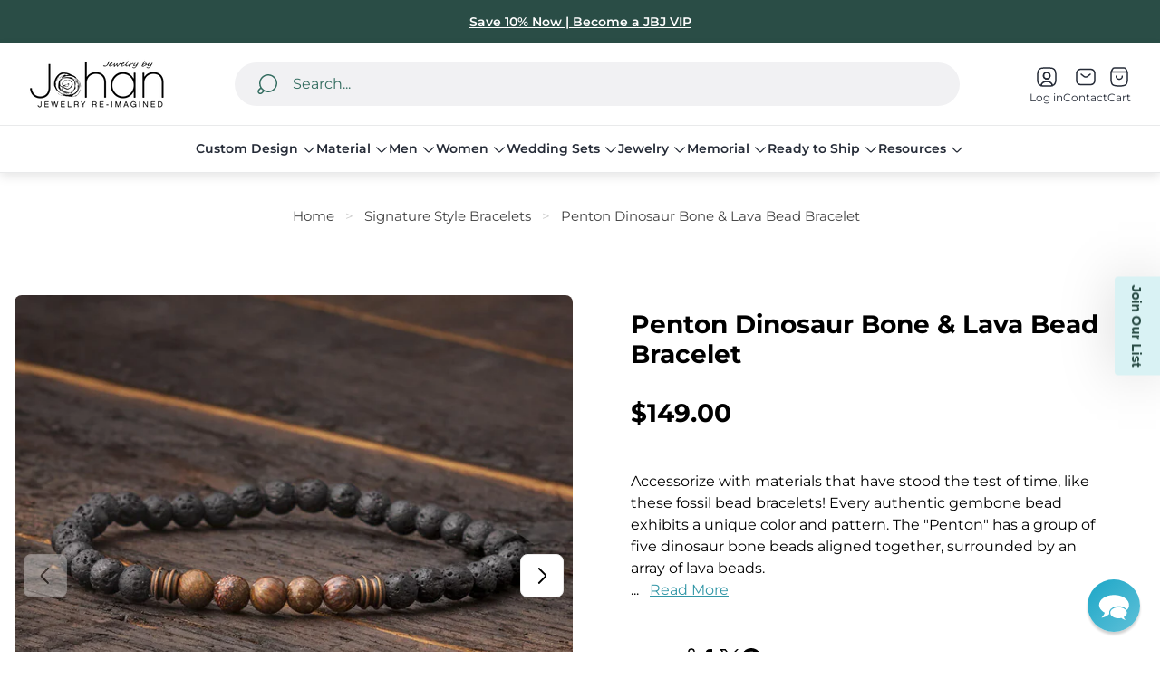

--- FILE ---
content_type: text/html; charset=utf-8
request_url: https://jewelrybyjohan.com/collections/gifts-under-250/products/fossil-bead-bracelet-lava-penton-sig3062
body_size: 117213
content:















<!doctype html>
<html class="no-js" lang="en">
	<head><script src="//jewelrybyjohan.com/cdn/shop/files/pandectes-rules.js?v=11814283368855978954" defer async></script><meta charset="utf-8">
		<meta http-equiv="X-UA-Compatible" content="IE=edge">
		<meta name="viewport" content="width=device-width,initial-scale=1">
		<meta name="theme-color" content=""><link rel="preconnect" href="https://cdn.shopify.com" crossorigin><link rel="preconnect" href="https://fonts.shopifycdn.com" crossorigin><link
				rel="preload"
				as="image"
				fetchpriority="high"
				href="//jewelrybyjohan.com/cdn/shop/products/4163PentonCropped_1024x1024.jpg?v=1603902662"
				imagesrcset="//jewelrybyjohan.com/cdn/shop/products/4163PentonCropped_480x480.jpg?v=1603902662 480w,
										 //jewelrybyjohan.com/cdn/shop/products/4163PentonCropped_800x800.jpg?v=1603902662 800w,
										 //jewelrybyjohan.com/cdn/shop/products/4163PentonCropped_1024x1024.jpg?v=1603902662 1024w"
				imagesizes="100vw"><link rel="icon" type="image/png" href="//jewelrybyjohan.com/cdn/shop/files/Asset_1_0.14x.png?crop=center&height=32&v=1749216574&width=32"><meta property="theme:layout" content="theme">
<meta property="theme:template" content="product.gift-default">
			<link rel="preload" as="font" href="//jewelrybyjohan.com/cdn/fonts/montserrat/montserrat_n4.81949fa0ac9fd2021e16436151e8eaa539321637.woff2" type="font/woff2" crossorigin>
			<link rel="preload" as="font" href="//jewelrybyjohan.com/cdn/fonts/montserrat/montserrat_n6.1326b3e84230700ef15b3a29fb520639977513e0.woff2" type="font/woff2" crossorigin>
		

		
			<link rel="preload" as="font" href="//jewelrybyjohan.com/cdn/fonts/montserrat/montserrat_n7.3c434e22befd5c18a6b4afadb1e3d77c128c7939.woff2" type="font/woff2" crossorigin>
		<style>
	shopify-accelerated-checkout {
		--shopify-accelerated-checkout-button-block-size: 48px;
		--shopify-accelerated-checkout-button-border-radius: 32px;
		--shopify-accelerated-checkout-button-box-shadow: none;
		--shopify-accelerated-checkout-skeleton-background-color: #dedede;
		--shopify-accelerated-checkout-skeleton-animation-opacity-start: 1;
		--shopify-accelerated-checkout-skeleton-animation-opacity-end: 0.5;
		--shopify-accelerated-checkout-skeleton-animation-duration: 4s;
		--shopify-accelerated-checkout-skeleton-animation-timing-function: ease;
	}
	shopify-accelerated-checkout-cart {
		--shopify-accelerated-checkout-button-block-size: 56px;
		--shopify-accelerated-checkout-button-inline-size: 56px;
		--shopify-accelerated-checkout-button-border-radius: 32px;
		--shopify-accelerated-checkout-button-box-shadow: none;
		--shopify-accelerated-checkout-inline-alignment: flex-start;
		--shopify-accelerated-checkout-row-gap: 16px;
		--shopify-accelerated-checkout-skeleton-background-color: #dedede;
		--shopify-accelerated-checkout-skeleton-animation-opacity-start: 1;
		--shopify-accelerated-checkout-skeleton-animation-opacity-end: 0.5;
		--shopify-accelerated-checkout-skeleton-animation-duration: 4s;
		--shopify-accelerated-checkout-skeleton-animation-timing-function: ease;
	}

	:root {
		
		--global-container-width: 100%;
		--global-border-radius: 8px;
		--global-gap: 16px;
		--global-gap-small: 8px;
		

		--loading-image: url(//jewelrybyjohan.com/cdn/shop/t/241/assets/loading.svg?v=147892893236669144681765395372);

		
		--color-black: #000;
		--color-black-light: rgba(0, 0, 0, 0.7);
		--color-white: #fff;
		--color-gray: #757575;
		--color-light-gray: #E9E9E9;
		--color-dark-gray: #999999;
		--color-valencia: #D33636;
		--color-silver: #C4C4C4;
		--color-snow: #F8F8F8;
		--color-whisper: #E6E6E6;
		--color-chelsea-cucumber: #81B154;
		--color-fire-bush: #E49D49;
		--color-green-success: #198754;
		--color-red-error: #B00020;
		--color-ghost-white: #F9F9F9;


	--color-slider-arrow-background:#ffffff;
	--color-slider-arrow-icon:#000000;
	--color-slider-arrow-border:#000000;


	--color-slider-arrow-background-hover:#000000;
	--color-slider-arrow-icon-hover:#ffffff;
	--color-slider-arrow-border-hover:#000;

	--color-cart-notification-background:#fff;
	--color-cart-notification-heading:#000000;
	--color-cart-notification-text:#535353;
	--color-cart-notification-cross:#000000;


	--color-overlay:#000000;


	--color-background:#fff;
	--color-background-darken: #f8f8f8;
	--color-background-secondary: #F1F1F3;
	--color-img-placeholder-bg: #ededed;
	--color-background-popup-drawer: #fff;

		
		--color-text-primary:#000000;
		--color-text-secondary:#424242;
		--color-text-thirdly:#757575;
		--color-heading:#000000;
		--link-color:#2a4d46;
		--color-accent:#2a4d46;
		--color-accent-lighten:#6cafa1;
		--color-text-attention: #C42026;
		--color-text-success: #22A200;
		--color-sale-label: #FFFFFF;
		--color-label-base:#000000;
		--color-label-primary:#FFFFFF;
		--color-label-secondary:#FFFFFF;
		--color-label-sold-out:#000000;

		
		--color-border-primary:#000000;
		--color-border-secondary:#e9e9e9;
		--color-border-thirdly:#cdcdcd;

		

		
			--button-text-color-primary:#ffffff;
			--button-background-color-primary:#2a4d46;

			--button-text-color-primary-hover:#fff;
			--button-background-color-primary-hover:#757575;

		
			--button-text-color-secondary:#fff;
			--button-background-color-secondary:#2a4d46;

			--button-text-color-secondary-hover:#2a4d46;
			--button-background-color-secondary-hover:#757575;

		
			--button-text-color-primary-with-border:#4c8073;
			--button-background-color-primary-with-border:#ffffff;
			--button-border-color-primary-with-border:#2a4d46;

			--button-text-color-primary-with-border-hover:#ffffff;
			--button-background-color-primary-with-border-hover:#2a4d46;
			--button-border-color-primary-with-border-hover:#2a4d46;

		
			--button-text-color-secondary-with-border:#ffffff;
			--button-background-color-secondary-with-border:#2a4d46;
			--button-border-color-secondary-with-border:#2a4d46;

			--button-text-color-secondary-with-border-hover:#2a4d46;
			--button-background-color-secondary-with-border-hover:#ffffff;
			--button-border-color-secondary-with-border-hover:#2a4d46;

		
			--button-icon-color-play:#000000;
			--button-background-color-play:rgba(255,255,255, 0.3);
			--button-border-color-play:#ffffff;


		
			--button-icon-color-play-hover:#000;
			--button-background-color-play-hover:rgba(255,255,255, 0.5);
			--button-border-color-play-hover:#ffffff;

		
			--button-icon-color-social:#000;

		
			--button-icon-color-social-hover:#2a4d46;

		
			--product-card-button-text-color:#ffffff;
			--product-card-button-background-color:#000000;

		
			--product-card-button-text-color-hover:#000;
			--product-card-button-background-color-hover:#ffffff;

		
			--product-card-button-border-color:#E9E9E9;
			--product-card-button-border-color-hover:#E9E9E9;

		
		--color-preloader-primary:#E6E6E6;
		--color-preloader-secondary:#000000;
		--background-color-preloader:rgba(255, 255, 255, 0.35);

		--color-background-label-base:#ffe81b;
	--color-background-label-primary:#cc0000;
	--color-background-label-secondary:#408400;
		--color-background-label-sale:#cc0000;
	--color-background-label-sold-out:#f2f2f2;

	--color-border-label-base:#E9E9E9;
	--color-border-label-primary:#E9E9E9;
	--color-border-label-secondary:#E9E9E9;
		--color-border-label-sale:#E9E9E9;
	--color-border-label-sold-out:#E9E9E9;

	--color-background-quick-buttons: #fff;
	--color-background-quick-active-buttons: #DBE3FE;
	--color-border-quick-buttons: #E9E9E9;
	--color-border-quick-active-buttons: #DBE3FE;
	--color-text-quick-buttons: #000;
	--color-text-quick-active-buttons: #4d71f9;
	--color-compare-sticky-button-bg: #050D2F;
	--color-compare-sticky-button-color: #fff;
	--color-background-compare-icon-available:rgba(42, 134, 27, 0.2);
	--color-background-compare-icon-out-of-stock:rgba(157, 157, 157, 0.2);
	--color-compare-icon-available:#2A861B;
	--color-compare-icon-out-of-stock:#9D9D9D;
	--color-pdp-compare-button-bg: #fff;
	--color-pdp-compare-button-active-bg: #DBE3FE;
	--color-pdp-compare-button-color: #000;
	--color-pdp-compare-button-active-color: #4d71f9;
	--color-pdp-compare-button-border-color: #E9E9E9;
	--color-pdp-compare-button-active-border-color: #DBE3FE;
}

		
		
		
		
		
		@font-face {
  font-family: Montserrat;
  font-weight: 400;
  font-style: normal;
  font-display: swap;
  src: url("//jewelrybyjohan.com/cdn/fonts/montserrat/montserrat_n4.81949fa0ac9fd2021e16436151e8eaa539321637.woff2") format("woff2"),
       url("//jewelrybyjohan.com/cdn/fonts/montserrat/montserrat_n4.a6c632ca7b62da89c3594789ba828388aac693fe.woff") format("woff");
}
@font-face {
  font-family: Montserrat;
  font-weight: 700;
  font-style: normal;
  font-display: swap;
  src: url("//jewelrybyjohan.com/cdn/fonts/montserrat/montserrat_n7.3c434e22befd5c18a6b4afadb1e3d77c128c7939.woff2") format("woff2"),
       url("//jewelrybyjohan.com/cdn/fonts/montserrat/montserrat_n7.5d9fa6e2cae713c8fb539a9876489d86207fe957.woff") format("woff");
}
@font-face {
  font-family: Montserrat;
  font-weight: 400;
  font-style: normal;
  font-display: swap;
  src: url("//jewelrybyjohan.com/cdn/fonts/montserrat/montserrat_n4.81949fa0ac9fd2021e16436151e8eaa539321637.woff2") format("woff2"),
       url("//jewelrybyjohan.com/cdn/fonts/montserrat/montserrat_n4.a6c632ca7b62da89c3594789ba828388aac693fe.woff") format("woff");
}

		@font-face {
  font-family: Montserrat;
  font-weight: 600;
  font-style: normal;
  font-display: swap;
  src: url("//jewelrybyjohan.com/cdn/fonts/montserrat/montserrat_n6.1326b3e84230700ef15b3a29fb520639977513e0.woff2") format("woff2"),
       url("//jewelrybyjohan.com/cdn/fonts/montserrat/montserrat_n6.652f051080eb14192330daceed8cd53dfdc5ead9.woff") format("woff");
}

		@font-face {
  font-family: Montserrat;
  font-weight: 700;
  font-style: normal;
  font-display: swap;
  src: url("//jewelrybyjohan.com/cdn/fonts/montserrat/montserrat_n7.3c434e22befd5c18a6b4afadb1e3d77c128c7939.woff2") format("woff2"),
       url("//jewelrybyjohan.com/cdn/fonts/montserrat/montserrat_n7.5d9fa6e2cae713c8fb539a9876489d86207fe957.woff") format("woff");
}

		@font-face {
  font-family: Montserrat;
  font-weight: 400;
  font-style: italic;
  font-display: swap;
  src: url("//jewelrybyjohan.com/cdn/fonts/montserrat/montserrat_i4.5a4ea298b4789e064f62a29aafc18d41f09ae59b.woff2") format("woff2"),
       url("//jewelrybyjohan.com/cdn/fonts/montserrat/montserrat_i4.072b5869c5e0ed5b9d2021e4c2af132e16681ad2.woff") format("woff");
}

		@font-face {
  font-family: Montserrat;
  font-weight: 700;
  font-style: italic;
  font-display: swap;
  src: url("//jewelrybyjohan.com/cdn/fonts/montserrat/montserrat_i7.a0d4a463df4f146567d871890ffb3c80408e7732.woff2") format("woff2"),
       url("//jewelrybyjohan.com/cdn/fonts/montserrat/montserrat_i7.f6ec9f2a0681acc6f8152c40921d2a4d2e1a2c78.woff") format("woff");
}


		:root {
			--body-font-size:16px;
			--body-font-size-without-unit:16;
			--heading-font-size:16px;
			--base-font-family: Montserrat, sans-serif;
			--heading-font-family: Montserrat, sans-serif;
			--heading-font-weight:700;
		}

		

			:root {
				--product-card-object-fit:cover;
			}

		

			:root {
				--sticky-sidebar-offset-top: 40px;
			}@media (-moz-touch-enabled: 0), (hover: hover) {
			body * {
				scrollbar-color:rgba(0, 0, 0, 0.2) rgba(0, 0, 0, 0.0);
			}

			body *::-webkit-scrollbar-track {
				background-color:rgba(0, 0, 0, 0.0);
			}

			body *::-webkit-scrollbar-thumb {
				background-color:rgba(0, 0, 0, 0.2);
			}
		}
</style><link rel="preload" as="style" href="//jewelrybyjohan.com/cdn/shop/t/241/assets/main.build.css?v=67734827491861592691765395375">

		
			<link rel="preload" as="style" href="//jewelrybyjohan.com/cdn/shop/t/241/assets/product.build.css?v=70998328155264370921765395394">
		



  <link href="//jewelrybyjohan.com/cdn/shop/t/241/assets/main.build.css?v=67734827491861592691765395375" rel="stylesheet" type="text/css" media="all" />
<script>
			window.themeCore = window.themeCore || {};
			window.themeCore.productPlaceholderImage ="https:\/\/jewelrybyjohan.com\/cdn\/shopifycloud\/storefront\/assets\/no-image-2048-a2addb12.gif";
			window.themeCore.productPlaceholderImageFocal = null;
		</script><script>
	function themeCoreUnescape(value) {
		const doc = new DOMParser().parseFromString(value, "text/html");

		return doc.body.innerHTML;
	}

	window.themeCore = window.themeCore || {};
	window.themeCore.translations = window.themeCore.translations || {};
	window.themeCore.translations = {
		...window.themeCore.translations,
		get(name, params = {}) {
			try {
				const translation = name.split(".").reduce((translations, key) => {
					if (translations.hasOwnProperty(key)) {
						return translations[key];
					}

					throw new Error("Translation missed");
				}, this.translations);

				return Object.keys(params).reduce((result = "", key) => {
					let regex = new RegExp(`{{(\\s+)?(${key})(\\s+)?}}`, "gm");

					return result.replace(regex, params[key]);
				}, themeCoreUnescape(translation));
			} catch (e) {}

			return `"${name}" translation missed`;
		},
		all() {
			return this.translations;
		}
	}
	</script><script>
window.themeCore = window.themeCore || {};
window.themeCore.translations = window.themeCore.translations  || {}
window.themeCore.translations.translations = {
  "general": {
    "accessibility": {
      "error":"Error",
      "form_error_title":"Please adjust the following:",
      "skip_to_content":"Skip to content",
      "close_modal":"Close (esc)",
      "close_announcement_bar":"Close announcement bar",
      "video_play":"Play video",
      "video_pause":"Pause video",
      "unit_price_separator":"per",
      "link_messages": {
        "new_window":"opens a new window",
        "link_to_home_page":"Link to home page"},
      "slider": {
        "prev_slide_message":"Previous slide",
        "next_slide_message":"Next slide",
        "first_slide_message":"This is the first slide",
        "last_slide_message":"This is the last slide",
        "slide_label_message":"{{index}} \/ {{slidesLength}}",
        "pagination_bullet_message":"Go to slide {{index}}"},
      "total_reviews":"total reviews",
      "star_reviews_info":"Product reviews: {{ rating_value }} out of {{ rating_max }} stars",
      "close":"Close",
      "full_width":"Full width",
      "zoom_button":"Zoom",
      "scroll_to_top":"Scroll to top"},
    "meta": {
      "tags":"Tagged \u0026quot;{{ tags }}\u0026quot;",
      "page":"Page {{ page }}"},
    "pagination": {
      "label":"Pagination",
      "page":"Page {{ number }}",
      "last_page":"Last page, page {{ number }}",
      "next":"Next page",
      "previous":"Previous page",
      "lazy_load":"Show More",
      "lazy_load_aria":"Load more {{ items }}"},
    "faq_page": {
      "banner_link_aria":"Go to page {{ title }}"},
    "password_page": {
      "opening_soon":"Opening soon",
      "error_heading":"Wrong password",
      "close_popup":"Close popup",
      "footer_text":"\u0026lt;p\u0026gt;Are you the store owner? \u0026lt;a href=\u0026quot;\/admin\u0026quot;\u0026gt;Log in here\u0026lt;\/a\u0026gt;\u0026lt;\/p\u0026gt;",
      "login_form_submit":"Enter",
      "header_open_popup_button":"Enter using password",
      "form_label":"Your password",
      "form_placeholder":"Enter your password",
      "content_label":"Enter email address...",
      "content_success":"Thanks for subscribing",
      "content_button_label":"Subscribe"},
    "social": {
      "alt_text": {
        "share_on_facebook":"Share on Facebook",
        "share_on_twitter":"Share on X (Twitter)",
        "share_on_pinterest":"Share on Pinterest"},
      "social_link_aria_label":"Go to our {{ social }} page. Open in a new window",
      "share_button":"Share",
      "share_success":"Link copied!"},
    "search": {
      "no_results":"No results found for “{{ query }}”. Check the spelling or rephrase your query.",
      "results_with_count": {
        "one":"{{ count }} result for \u0026quot;{{ terms }}\u0026quot;",
        "other":"{{ count }} results for \u0026quot;{{ terms }}\u0026quot;"},
      "heading": {
        "one":"Search result",
        "other":"Search results"},
      "breadcrumbs_name":"Search",
      "search_submit_button":"Search",
      "search_input_placeholder":"Search",
      "grid_view_1":"Change grid view to 1 product per row",
      "grid_view_2":"Change grid view to 2 products per row",
      "grid_view_3":"Change grid view to 3 products per row",
      "grid_view_4":"Change grid view to 4 products per row"},
    "predictive_search": {
      "title":"Search",
      "placeholder":"Search",
      "products":"Products",
      "articles":"Articles",
      "pages":"Pages",
      "no_results":"No results found",
      "submit":"See all results",
      "products_aria_label":"Products",
      "articles_aria_label":"Articles",
      "pages_aria_label":"Pages",
      "placeholder_aria_label":"Search",
      "close_aria_label":"Close search",
      "submit_query_aria_label":"Submit search query",
      "reset_aria_label":"Reset search",
      "comments": {
        "one":"{{ count }} comment",
        "other":"{{ count }} comments"},
      "comments_single":"{{ count }} comment",
      "most_searched":"Most searched",
      "clear_query":"Clear"},
    "filters": {
      "title":"Filters",
      "active_title":"Active filters",
      "number_of_products_found":"found {{ number }} products",
      "number_of_product_found":"found {{ number }} product",
      "applied_filters":"Applied filters",
      "open_filter_menu_aria":"Open filter menu",
      "close_filter_menu_aria":"Close filter menu",
      "price_range_placeholder":"Can\u0026#39;t be blank!",
      "remove_filter_button_aria":"Remove filter by {{ type }}: {{ value }}",
      "clear_all":"Clear All",
      "filter_price_from":"Price from...",
      "filter_price_to":"Price to...",
      "filter_and_operator_subtitle":"Match all"},
    "payment": {
      "method":"Payment methods"},
    "breadcrumbs": {
      "title":"Breadcrumbs",
      "home":"Home"},
    "localization": {
      "update_language":"Update language",
      "update_country":"Update country\/region"}
  },
  "sections": {
    "grid_images": {
      "label_placeholder":"Label",
      "heading_placeholder":"Heading"},
    "banner": {
      "timer_days_label":"Days",
      "timer_hours_label":"Hours",
      "timer_minutes_label":"Minutes",
      "timer_seconds_label":"Seconds"},
    "shop_the_look": {
      "point_button":"Point: {{ title }}",
      "add_to_cart_disabled":"Choose products",
      "add_to_cart":"Add to cart",
      "add_to_cart_sold_out":"Sold out",
      "subtotal":"Subtotal: ",
      "open_modal_aria_label":"Open look modal: {{ name }}",
      "open_modal_label":"Buy the Look",
      "products_set_heading":"Selected look"},
    "collection_list": {
      "card_title":"Collection title",
      "one_product":"product",
      "many_products":"products"},
    "product_tabs": {
      "button_aria":"Open {{ number }} tab"},
    "trend_products": {
      "open_popup":"Product details: {{ title }}"},
    "bundle": {
      "total":"Total: "},
    "search_template": {
      "products":"Products ({{ count }})",
      "articles":"Articles ({{ count }})",
      "pages":"Pages ({{ count }})",
      "submit_query_aria_label":"Submit search query",
      "reset_aria_label":"Reset search"}
  },
  "blogs": {
    "general": {
      "empty_blog":"No articles found",
      "lazy_load_button":"Load more"},
    "article": {
      "view_all":"All articles",
      "learn_more":"Learn More",
      "published_at":"Article published at: ",
      "author":"By {{ article_author }}",
      "author_prefix":"Article author: ",
      "tag":"Article tag: ",
      "learn_more_link_aria":"Learn more about {{ title }}",
      "banner_link_aria":"Go to page {{ title }}",
      "share":"Share",
      "comments":"Customer reviews",
      "comments_count":"Article comments count: ",
      "one_comment":"comment",
      "many_comments":"comments"},
    "comments": {
      "title":"Leave a comment",
      "name":"Name",
      "name_placeholder":"Enter your name",
      "email":"Email",
      "email_placeholder":"john.smith@example.com",
      "message":"Message",
      "message_placeholder":"Enter your message",
      "post":"Write a comment",
      "moderated":"Please note, comments must be approved before they are published",
      "success_moderated":"Your comment was posted successfully. We will publish it in a little while, as our blog is moderated.",
      "success":"Your comment was posted successfully! Thank you!"}
  },
  "cart": {
    "general": {
      "title":"Shopping cart",
      "note":"Add a note to your order",
      "edit_note":"Edit a note to your order",
      "discount":"Apply a discount code",
      "discount_accordion_button":"Discount",
      "discount_placeholder":"Discount code",
      "remove_discount":"Remove discount {{ code }}",
      "apply_discount":"Apply",
      "shipping_discount_error":"Shipping discounts are shown at checkout after adding an address",
      "discount_code_error":"Discount code cannot be applied to your cart",
      "discount_applied":"Applied discount code: {{ code }}",
      "note_placeholder":"Leave a note for seller",
      "remove":"Remove",
      "subtotal":"Subtotal",
      "savings":"You\u0026#39;re saving",
      "taxes_and_shipping_at_checkout":"Taxes and shipping calculated at checkout",
      "taxes_and_shipping_policy_at_checkout_html":"Taxes and \u003ca href=\"{{ link }}\"\u003eshipping\u003c\/a\u003e calculated at checkout",
      "taxes_included_but_shipping_at_checkout":"Tax included and shipping calculated at checkout",
      "taxes_included_and_shipping_policy_html":"Tax included. \u003ca href=\"{{ link }}\"\u003eShipping\u003c\/a\u003e calculated at checkout.",
      "checkout":"Checkout",
      "empty":"Your cart is currently empty.",
      "edit":"Edit",
      "continue_shopping":"Continue shopping",
      "view_quantity_rules":"View quantity rules",
      "volume_pricing_available":"Volume pricing available",
      "order_summary_heading":"Order Summary"},
    "label": {
      "product":"Product",
      "price":"Price",
      "quantity":"Quantity",
      "total":"Total"},
    "shipping_bar": {
      "progress":"Free shipping progress {{ value }}%"},
    "errors": {
      "quantity":"You can only add {{ count }} of {{ title }} to your cart."},
    "notifications": {
      "view_cart":"View cart",
      "added_heading":"Added",
      "error":"Cart Error"},
    "reminder": {
      "accessibility": {
        "cart":"Cart",
        "cart_drawer":"Cart drawer",
        "close_button":"Close notification"}
    },
    "shipping_rates": {
      "accordion_title":"Calculate shipping rates",
      "country_label":"Country",
      "province_label":"Province",
      "zip_label":"Postal\/Zip Code",
      "calculate_button":"Calculate",
      "price_free":"FREE",
      "no_shipping":"Sorry! We don’t ship here."}
  },
  "collections": {
    "general": {
      "empty_collection":"No products found",
      "items_with_count": {
        "one":"{{ count }} product",
        "other":"{{ count }} products"},
      "filter_and_sort":"Filters and sort",
      "collection_card_link_aria_label":"Go to collection \u0026#39;{{ title }}\u0026#39; page",
      "grid_view_1":"Change grid view to 1 product per row",
      "grid_view_2":"Change grid view to 2 products per row",
      "grid_view_3":"Change grid view to 3 products per row",
      "grid_view_4":"Change grid view to 4 products per row"},
    "sorting": {
      "title":"Sort by"}
  },
  "contact": {
    "form": {
      "error":"Error:",
      "success_heading":"Thanks for contacting us. We\u0026#39;ll get back to you as soon as possible!",
      "error_heading":"The contact form was not submitted due to an error.",
      "map_link_aria_label":"Open map with location in new window"}
  },
  "customer": {
    "account": {
      "title":"Account",
      "order_details":"Order details",
      "details":"Account details",
      "view_addresses":"View addresses",
      "return":"Return to account details",
      "show_password":"Show password",
      "shipping_address":"Shipping address:",
      "subtotal":"Subtotal:"},
    "activate_account": {
      "title":"Activate account",
      "subtext":"Create your password to activate your account.",
      "password":"Password",
      "password_aria_label":"Password",
      "password_confirm":"Confirm password",
      "password_confirm_aria_label":"Confirm password",
      "submit":"Activate account",
      "submit_aria_label":"Activate account",
      "cancel":"Decline invitation",
      "cancel_aria_label":"Decline invitation"},
    "addresses": {
      "title":"Your addresses",
      "default":"Default",
      "add_new":"Add a new Address",
      "edit_address":"Edit Address",
      "first_name":"First name",
      "enter_first_name":"Enter your first name",
      "last_name":"Last name",
      "enter_last_name":"Enter your last name",
      "company":"Company",
      "enter_company":"Enter your company",
      "address1":"Address 1",
      "enter_address_1":"Enter your address 1",
      "address2":"Address 2",
      "enter_address_2":"Enter your address 2",
      "city":"City",
      "enter_city":"Enter your city",
      "country":"Country",
      "select_country":"Select country",
      "province":"Province",
      "select_province":"Select province",
      "zip":"Postal\/Zip Code",
      "enter_zip":"Enter your postal\/zip code",
      "phone":"Phone",
      "enter_phone":"Enter your phone",
      "set_default":"Set as default address",
      "add":"Add address",
      "add_address":"Add address",
      "update":"Update address",
      "update_address":"Update address",
      "cancel":"Cancel",
      "cancel_addresses":"Cancel",
      "edit":"Edit",
      "delete":"Delete",
      "delete_confirm":"Are you sure you wish to delete this address?"},
    "login": {
      "title":"Login",
      "email":"Email",
      "email_placeholder":"john.smith@example.com",
      "email_aria_label":"Enter email",
      "password":"Password",
      "password_placeholder":"Enter your password",
      "recover_password":"Forgot your password?",
      "sign_in":"Sign in",
      "signup":"Create an account",
      "password_aria_label":"Enter password",
      "recover_aria_label":"Recover password",
      "new_customer":"New customer?",
      "sign_in_aria_label":"Sign in",
      "sign_up_aria_label":"Signup"},
    "orders": {
      "title":"Order history",
      "order_number":"Order",
      "date":"Order date",
      "payment_status":"Status",
      "total":"Total",
      "none":"You haven\u0026#39;t placed any orders yet.",
      "quantity":"Quantity",
      "show_order":"Show order"},
    "order": {
      "title":"Order {{ name }}",
      "date":"Placed on {{ date }}",
      "cancelled":"Order cancelled on {{ date }}",
      "cancelled_reason":"Reason: {{ reason }}",
      "billing_address":"Billing address",
      "payment_status":"Payment status",
      "shipping_address":"Shipping address",
      "fulfillment_status":"Fulfillment status",
      "discount":"Discount:",
      "shipping":"Shipping",
      "tax":"Tax",
      "product":"Product",
      "sku":"SKU",
      "price":"Price per unit",
      "quantity":"Quantity",
      "total":"Total",
      "fulfilled_at":"Fulfilled",
      "subtotal":"Subtotal:",
      "track_shipment":"Track shipment",
      "view_order":"View order"},
    "recover_password": {
      "title":"Reset your password",
      "submit":"Submit",
      "button_aria_label":"Submit",
      "cancel":"Back to login",
      "cancel_aria_label":"Cancel",
      "subtext":"We will send you an email to reset your password.",
      "success":"We\u0026#39;ve sent you an email with a link to update your password."},
    "reset_password": {
      "title":"Reset account",
      "subtext":"Enter a new password for account.",
      "password":"Password",
      "reset_password_aria_label":"Password",
      "password_confirm":"Confirm password",
      "password_confirm_aria_label":"Confirm password",
      "submit":"Reset password",
      "submit_aria_label":"Reset password"},
    "register": {
      "title":"Create account",
      "first_name":"First name",
      "last_name":"Last name",
      "email":"Email",
      "password":"Password",
      "first_name_placeholder":"Enter your first name",
      "last_name_placeholder":"Enter your last name",
      "email_placeholder":"john.smith@example.com",
      "password_placeholder":"Enter your password",
      "submit":"Create account",
      "sign_in":"Login",
      "have_account":"I have an account",
      "password_not_match":"Confirmation password does not match your password",
      "first_name_aria_label":"Enter first name",
      "last_name_aria_label":"Enter last name",
      "email_aria_label":"Enter email",
      "password_aria_label":"Enter password",
      "submit_aria_label":"Signup",
      "sign_in_aria_label":"Sign in"}
  },
  "layout": {
    "navigation": {
      "search":"Search",
      "search_input":"Search...",
      "main_menu":"Main navigation",
      "main_drawer_menu_button_label":"Menu",
      "open_drawer_menu":"Open drawer menu",
      "close_drawer_menu":"Close drawer menu",
      "drawer_menu":"Drawer menu",
      "mega_menu":"Mega menu",
      "brands": {
        "filter_button_aria_label":"Go to elements from category {{ symbol }}",
        "category_label":"Category"}
    },
    "cart": {
      "items_count": {
        "one":"Item",
        "other":"Items"}
    },
    "customer": {
      "account":"Account",
      "log_out":"Log out",
      "log_in":"Log in"},
    "header": {
      "labels": {
        "store_logo":"Store logo",
        "home_page_link":"Go to home page",
        "cart":"Cart",
        "cart_drawer":"Cart drawer",
        "cart_item_count":"Cart item count"}
    }
  },
  "products": {
    "product": {
      "regular_price":"Regular price",
      "sold_out":"Sold out",
      "sale":"Sale",
      "unavailable":"Unavailable",
      "sale_price":"Sale price",
      "quantity":"Quantity",
      "quantity_in_cart":"(In cart: {{quantity}})",
      "increments_of":"Increments of {{number}}",
      "minimum_of":"Minimum of {{number}}",
      "maximum_of":"Maximum of {{number}}",
      "add_to_cart":"Add to cart",
      "pre_order":"Pre-order",
      "choose_an_option":"Choose an option",
      "pickup_availability": {
        "view_store_info":"View store information",
        "check_other_stores":"Check availability at other stores",
        "pick_up_available":"Pickup available",
        "pick_up_unavailable":"Pickup currently unavailable",
        "pick_up_available_at_html":"Pickup available at \u003cspan class=\"color-foreground\"\u003e{{ location_name }}\u003c\/span\u003e",
        "pick_up_unavailable_at_html":"Pickup currently unavailable at \u003cspan class=\"color-foreground\"\u003e{{ location_name }}\u003c\/span\u003e",
        "unavailable":"Couldn\u0026#39;t load pickup availability",
        "refresh":"Refresh"},
      "volume_pricing": {
        "title":"Volume Pricing",
        "note":"Volume pricing available",
        "price_range":"{{ minimum }} - {{ maximum }}",
        "price_at_each":"at {{ price }}\/ea",
        "each":"{{ price }}\/ea",
        "show_more":"Show more"},
      "custom_fields_errors": {
        "input_error":"The field must not be blank",
        "checkbox_error":"Checkbox must be checked"},
      "price": {
        "from_price_html":"From {{ price }}",
        "regular_price":"Regular price",
        "sale_price":"Sale price",
        "unit_price":"Unit price",
        "taxes_included":"Tax included.",
        "shipping_policy_html":"\u003ca href=\"{{ link }}\"\u003eShipping\u003c\/a\u003e calculated at checkout."},
      "product_labels":"Product labels",
      "product_label":"Product label",
      "share_label":"Share:",
      "product_variants":"Product variants",
      "option_swatch_select":"Choose {{name}}:",
      "option_select":"-- Select {{name}} --",
      "option_select_small":"Select {{name}}",
      "timer": {
        "timer_days_label":"Days",
        "timer_hours_label":"Hours",
        "timer_minutes_label":"Minutes",
        "timer_seconds_label":"Seconds"},
      "ar_button":"View AR model",
      "xr_button":"View in your space",
      "xr_button_label":"View in your space, loads item in augmented reality window",
      "product_notify_me_message":"Please notify me when {{ product_title }} becomes available",
      "recipient": {
        "form": {
          "checkbox":"I want to send this as a gift",
          "email_label":"Recipient email",
          "email_label_optional_for_no_js_behavior":"Recipient email (optional)",
          "email":"Email",
          "name_label":"Recipient name (optional)",
          "name":"Name",
          "message_label":"Message (optional)",
          "message":"Message",
          "max_characters":"{{ max_chars }} characters max",
          "send_on":"YYYY-MM-DD",
          "send_on_label":"Send on (optional)"}
      },
      "ask_question_form": {
        "email":"Email",
        "name":"Name"}
    },
    "product_card": {
      "product_title":"Product title",
      "swatch_color":"Color option: {{ swatch }}",
      "open_quick_view":"Quick view",
      "add_to_cart":"Add to cart",
      "quick_view_no_js":"Visit product",
      "product_labels":"Product labels",
      "product_label":"Product label",
      "product_vendor":"Vendor: ",
      "product_swatches_overlimit_label": {
        "one":"The product has {{ count }} additional color",
        "other":"The product has {{ count }} additional colors"},
      "product_swatches_overlimit":"+{{ count }}"},
    "product_card_with_form": {
      "unselected_variant_button":"Choose options first"},
    "quantity": {
      "label":"Quantity",
      "input_label":"Quantity for {{ product }}",
      "increase":"Increase quantity for {{ product }}",
      "decrease":"Decrease quantity for {{ product }}"},
    "quick_view": {
      "visit_product_page":"Visit product page",
      "close_popup":"Close popup"},
    "compare_products": {
      "popup_button":"Open compare products popup",
      "product_button_add":"Add \u0026#39;{{ product }}\u0026#39; to compare list",
      "product_button_remove":"Remove \u0026#39;{{ product }}\u0026#39; from compare list",
      "quantity_error_heading":"Compare list error: ",
      "quantity_error":"You can\u0026#39;t add more than 6 product to compare list",
      "clear_all":"Clear all",
      "available":"Available",
      "in_stock":"Available",
      "out_of_stock":"Out of stock",
      "vendor":"Vendor",
      "type":"Type",
      "option":"Option {{ number }}",
      "empty_value":"-",
      "link":"More Details"},
    "compare_slider": {
      "product_title":"Product title:",
      "property_label":"Property label:",
      "property_value":"Property value:"},
    "best_sellers": {
      "section_label":"SECTION LABEL",
      "collection_title":"Collection title",
      "product_title":"Product title",
      "open_quick_view":"Quick view",
      "add_to_cart":"Add to cart",
      "quick_view_no_js":"Visit product",
      "product_labels":"Product labels",
      "product_label":"Product label",
      "product_type":"Product type"},
    "featured_products_tabs": {
      "product_title":"Product title"}
  },
  "gift_cards": {
    "issued": {
      "title":"Here\u0026#39;s your {{ value }} gift card for {{ shop }}!",
      "title_html":"Here's your {{ value }} gift card for {{ shop }}!",
      "subtext":"Your gift card",
      "gift_card_code":"Gift card code",
      "disabled":"Disabled",
      "expired":"Expired on {{ expiry }}",
      "active":"Expires on {{ expiry }}",
      "redeem_html":"Use this code at checkout to redeem your {{ value }} gift card",
      "shop_link":"Start shopping",
      "print":"Print this gift card",
      "remaining_html":"{{ balance }} left",
      "add_to_apple_wallet":"Add to Apple Wallet",
      "qr_image_alt":"QR code — scan to redeem gift card",
      "copy_code":"Copy code",
      "copy_code_success":"Code copied successfully"}
  },
  "newsletter": {
    "label":"Enter email address...",
    "success":"Thanks for subscribing",
    "button_label":"Subscribe"},
  "newsletter_popup": {
    "label":"Enter email address...",
    "success":"Thanks for subscribing",
    "button_label":"Subscribe"},
  "product_promo": {
    "button_aria":"Quick view for {{ product_title }}",
    "add_to_cart":"Add to cart",
    "sold_out":"Sold out"},
  "promo_banner": {
    "open_link":"Open link",
    "open_popup":"Open a promotion products popup"}
};
</script>
  <script>window.performance && window.performance.mark && window.performance.mark('shopify.content_for_header.start');</script><meta name="facebook-domain-verification" content="jlamvu09zg4nhwukakvk8hhqwhpbw2">
<meta name="google-site-verification" content="U-bQR1SxLoMQKXbLIzgxBudWP3l6Sk0l3Gprg8GdfKA">
<meta id="shopify-digital-wallet" name="shopify-digital-wallet" content="/23761461/digital_wallets/dialog">
<meta name="shopify-checkout-api-token" content="b7b9ac42d3726d00836e43e43f9f6da8">
<meta id="in-context-paypal-metadata" data-shop-id="23761461" data-venmo-supported="false" data-environment="production" data-locale="en_US" data-paypal-v4="true" data-currency="USD">
<link rel="alternate" hreflang="x-default" href="https://jewelrybyjohan.com/products/fossil-bead-bracelet-lava-penton-sig3062">
<link rel="alternate" hreflang="en-CA" href="https://jewelrybyjohan.com/en-ca/products/fossil-bead-bracelet-lava-penton-sig3062">
<link rel="alternate" hreflang="en-GB" href="https://jewelrybyjohan.com/en-gb/products/fossil-bead-bracelet-lava-penton-sig3062">
<link rel="alternate" hreflang="en-AU" href="https://jewelrybyjohan.com/en-au/products/fossil-bead-bracelet-lava-penton-sig3062">
<link rel="alternate" hreflang="en-DE" href="https://jewelrybyjohan.com/en-de/products/fossil-bead-bracelet-lava-penton-sig3062">
<link rel="alternate" hreflang="en-US" href="https://jewelrybyjohan.com/products/fossil-bead-bracelet-lava-penton-sig3062">
<link rel="alternate" type="application/json+oembed" href="https://jewelrybyjohan.com/products/fossil-bead-bracelet-lava-penton-sig3062.oembed">
<script async="async" src="/checkouts/internal/preloads.js?locale=en-US"></script>
<link rel="preconnect" href="https://shop.app" crossorigin="anonymous">
<script async="async" src="https://shop.app/checkouts/internal/preloads.js?locale=en-US&shop_id=23761461" crossorigin="anonymous"></script>
<script id="apple-pay-shop-capabilities" type="application/json">{"shopId":23761461,"countryCode":"US","currencyCode":"USD","merchantCapabilities":["supports3DS"],"merchantId":"gid:\/\/shopify\/Shop\/23761461","merchantName":"Jewelry By Johan","requiredBillingContactFields":["postalAddress","email","phone"],"requiredShippingContactFields":["postalAddress","email","phone"],"shippingType":"shipping","supportedNetworks":["visa","masterCard","amex","discover","elo","jcb"],"total":{"type":"pending","label":"Jewelry By Johan","amount":"1.00"},"shopifyPaymentsEnabled":true,"supportsSubscriptions":true}</script>
<script id="shopify-features" type="application/json">{"accessToken":"b7b9ac42d3726d00836e43e43f9f6da8","betas":["rich-media-storefront-analytics"],"domain":"jewelrybyjohan.com","predictiveSearch":true,"shopId":23761461,"locale":"en"}</script>
<script>var Shopify = Shopify || {};
Shopify.shop = "jewelry-by-johan.myshopify.com";
Shopify.locale = "en";
Shopify.currency = {"active":"USD","rate":"1.0"};
Shopify.country = "US";
Shopify.theme = {"name":"Ultra 2.2.1 - LIVE (SINCE JAN 9, 2026)","id":186125877321,"schema_name":"Ultra","schema_version":"2.2.1","theme_store_id":null,"role":"main"};
Shopify.theme.handle = "null";
Shopify.theme.style = {"id":null,"handle":null};
Shopify.cdnHost = "jewelrybyjohan.com/cdn";
Shopify.routes = Shopify.routes || {};
Shopify.routes.root = "/";</script>
<script type="module">!function(o){(o.Shopify=o.Shopify||{}).modules=!0}(window);</script>
<script>!function(o){function n(){var o=[];function n(){o.push(Array.prototype.slice.apply(arguments))}return n.q=o,n}var t=o.Shopify=o.Shopify||{};t.loadFeatures=n(),t.autoloadFeatures=n()}(window);</script>
<script>
  window.ShopifyPay = window.ShopifyPay || {};
  window.ShopifyPay.apiHost = "shop.app\/pay";
  window.ShopifyPay.redirectState = null;
</script>
<script id="shop-js-analytics" type="application/json">{"pageType":"product"}</script>
<script defer="defer" async type="module" src="//jewelrybyjohan.com/cdn/shopifycloud/shop-js/modules/v2/client.init-shop-cart-sync_BApSsMSl.en.esm.js"></script>
<script defer="defer" async type="module" src="//jewelrybyjohan.com/cdn/shopifycloud/shop-js/modules/v2/chunk.common_CBoos6YZ.esm.js"></script>
<script type="module">
  await import("//jewelrybyjohan.com/cdn/shopifycloud/shop-js/modules/v2/client.init-shop-cart-sync_BApSsMSl.en.esm.js");
await import("//jewelrybyjohan.com/cdn/shopifycloud/shop-js/modules/v2/chunk.common_CBoos6YZ.esm.js");

  window.Shopify.SignInWithShop?.initShopCartSync?.({"fedCMEnabled":true,"windoidEnabled":true});

</script>
<script defer="defer" async type="module" src="//jewelrybyjohan.com/cdn/shopifycloud/shop-js/modules/v2/client.payment-terms_BHOWV7U_.en.esm.js"></script>
<script defer="defer" async type="module" src="//jewelrybyjohan.com/cdn/shopifycloud/shop-js/modules/v2/chunk.common_CBoos6YZ.esm.js"></script>
<script defer="defer" async type="module" src="//jewelrybyjohan.com/cdn/shopifycloud/shop-js/modules/v2/chunk.modal_Bu1hFZFC.esm.js"></script>
<script type="module">
  await import("//jewelrybyjohan.com/cdn/shopifycloud/shop-js/modules/v2/client.payment-terms_BHOWV7U_.en.esm.js");
await import("//jewelrybyjohan.com/cdn/shopifycloud/shop-js/modules/v2/chunk.common_CBoos6YZ.esm.js");
await import("//jewelrybyjohan.com/cdn/shopifycloud/shop-js/modules/v2/chunk.modal_Bu1hFZFC.esm.js");

  
</script>
<script>
  window.Shopify = window.Shopify || {};
  if (!window.Shopify.featureAssets) window.Shopify.featureAssets = {};
  window.Shopify.featureAssets['shop-js'] = {"shop-cart-sync":["modules/v2/client.shop-cart-sync_DJczDl9f.en.esm.js","modules/v2/chunk.common_CBoos6YZ.esm.js"],"init-fed-cm":["modules/v2/client.init-fed-cm_BzwGC0Wi.en.esm.js","modules/v2/chunk.common_CBoos6YZ.esm.js"],"init-windoid":["modules/v2/client.init-windoid_BS26ThXS.en.esm.js","modules/v2/chunk.common_CBoos6YZ.esm.js"],"shop-cash-offers":["modules/v2/client.shop-cash-offers_DthCPNIO.en.esm.js","modules/v2/chunk.common_CBoos6YZ.esm.js","modules/v2/chunk.modal_Bu1hFZFC.esm.js"],"shop-button":["modules/v2/client.shop-button_D_JX508o.en.esm.js","modules/v2/chunk.common_CBoos6YZ.esm.js"],"init-shop-email-lookup-coordinator":["modules/v2/client.init-shop-email-lookup-coordinator_DFwWcvrS.en.esm.js","modules/v2/chunk.common_CBoos6YZ.esm.js"],"shop-toast-manager":["modules/v2/client.shop-toast-manager_tEhgP2F9.en.esm.js","modules/v2/chunk.common_CBoos6YZ.esm.js"],"shop-login-button":["modules/v2/client.shop-login-button_DwLgFT0K.en.esm.js","modules/v2/chunk.common_CBoos6YZ.esm.js","modules/v2/chunk.modal_Bu1hFZFC.esm.js"],"avatar":["modules/v2/client.avatar_BTnouDA3.en.esm.js"],"init-shop-cart-sync":["modules/v2/client.init-shop-cart-sync_BApSsMSl.en.esm.js","modules/v2/chunk.common_CBoos6YZ.esm.js"],"pay-button":["modules/v2/client.pay-button_BuNmcIr_.en.esm.js","modules/v2/chunk.common_CBoos6YZ.esm.js"],"init-shop-for-new-customer-accounts":["modules/v2/client.init-shop-for-new-customer-accounts_DrjXSI53.en.esm.js","modules/v2/client.shop-login-button_DwLgFT0K.en.esm.js","modules/v2/chunk.common_CBoos6YZ.esm.js","modules/v2/chunk.modal_Bu1hFZFC.esm.js"],"init-customer-accounts-sign-up":["modules/v2/client.init-customer-accounts-sign-up_TlVCiykN.en.esm.js","modules/v2/client.shop-login-button_DwLgFT0K.en.esm.js","modules/v2/chunk.common_CBoos6YZ.esm.js","modules/v2/chunk.modal_Bu1hFZFC.esm.js"],"shop-follow-button":["modules/v2/client.shop-follow-button_C5D3XtBb.en.esm.js","modules/v2/chunk.common_CBoos6YZ.esm.js","modules/v2/chunk.modal_Bu1hFZFC.esm.js"],"checkout-modal":["modules/v2/client.checkout-modal_8TC_1FUY.en.esm.js","modules/v2/chunk.common_CBoos6YZ.esm.js","modules/v2/chunk.modal_Bu1hFZFC.esm.js"],"init-customer-accounts":["modules/v2/client.init-customer-accounts_C0Oh2ljF.en.esm.js","modules/v2/client.shop-login-button_DwLgFT0K.en.esm.js","modules/v2/chunk.common_CBoos6YZ.esm.js","modules/v2/chunk.modal_Bu1hFZFC.esm.js"],"lead-capture":["modules/v2/client.lead-capture_Cq0gfm7I.en.esm.js","modules/v2/chunk.common_CBoos6YZ.esm.js","modules/v2/chunk.modal_Bu1hFZFC.esm.js"],"shop-login":["modules/v2/client.shop-login_BmtnoEUo.en.esm.js","modules/v2/chunk.common_CBoos6YZ.esm.js","modules/v2/chunk.modal_Bu1hFZFC.esm.js"],"payment-terms":["modules/v2/client.payment-terms_BHOWV7U_.en.esm.js","modules/v2/chunk.common_CBoos6YZ.esm.js","modules/v2/chunk.modal_Bu1hFZFC.esm.js"]};
</script>
<script>(function() {
  var isLoaded = false;
  function asyncLoad() {
    if (isLoaded) return;
    isLoaded = true;
    var urls = ["\/\/d1liekpayvooaz.cloudfront.net\/apps\/customizery\/customizery.js?shop=jewelry-by-johan.myshopify.com","https:\/\/na.shgcdn3.com\/collector.js?shop=jewelry-by-johan.myshopify.com","https:\/\/us-library.klarnaservices.com\/merchant.js?uci=c49e5007-13d0-4ab2-afda-df29178e04e8\u0026country=US\u0026shop=jewelry-by-johan.myshopify.com","https:\/\/id-shop.govx.com\/app\/jewelry-by-johan.myshopify.com\/govx.js?shop=jewelry-by-johan.myshopify.com","https:\/\/cdn.shopify.com\/s\/files\/1\/2376\/1461\/t\/241\/assets\/yoast-active-script.js?v=1765395446\u0026shop=jewelry-by-johan.myshopify.com"];
    for (var i = 0; i < urls.length; i++) {
      var s = document.createElement('script');
      s.type = 'text/javascript';
      s.async = true;
      s.src = urls[i];
      var x = document.getElementsByTagName('script')[0];
      x.parentNode.insertBefore(s, x);
    }
  };
  if(window.attachEvent) {
    window.attachEvent('onload', asyncLoad);
  } else {
    window.addEventListener('load', asyncLoad, false);
  }
})();</script>
<script id="__st">var __st={"a":23761461,"offset":-21600,"reqid":"d5097367-f64c-4914-9839-eb474facb6b2-1768884498","pageurl":"jewelrybyjohan.com\/collections\/gifts-under-250\/products\/fossil-bead-bracelet-lava-penton-sig3062","u":"87954476ab52","p":"product","rtyp":"product","rid":1867844812873};</script>
<script>window.ShopifyPaypalV4VisibilityTracking = true;</script>
<script id="captcha-bootstrap">!function(){'use strict';const t='contact',e='account',n='new_comment',o=[[t,t],['blogs',n],['comments',n],[t,'customer']],c=[[e,'customer_login'],[e,'guest_login'],[e,'recover_customer_password'],[e,'create_customer']],r=t=>t.map((([t,e])=>`form[action*='/${t}']:not([data-nocaptcha='true']) input[name='form_type'][value='${e}']`)).join(','),a=t=>()=>t?[...document.querySelectorAll(t)].map((t=>t.form)):[];function s(){const t=[...o],e=r(t);return a(e)}const i='password',u='form_key',d=['recaptcha-v3-token','g-recaptcha-response','h-captcha-response',i],f=()=>{try{return window.sessionStorage}catch{return}},m='__shopify_v',_=t=>t.elements[u];function p(t,e,n=!1){try{const o=window.sessionStorage,c=JSON.parse(o.getItem(e)),{data:r}=function(t){const{data:e,action:n}=t;return t[m]||n?{data:e,action:n}:{data:t,action:n}}(c);for(const[e,n]of Object.entries(r))t.elements[e]&&(t.elements[e].value=n);n&&o.removeItem(e)}catch(o){console.error('form repopulation failed',{error:o})}}const l='form_type',E='cptcha';function T(t){t.dataset[E]=!0}const w=window,h=w.document,L='Shopify',v='ce_forms',y='captcha';let A=!1;((t,e)=>{const n=(g='f06e6c50-85a8-45c8-87d0-21a2b65856fe',I='https://cdn.shopify.com/shopifycloud/storefront-forms-hcaptcha/ce_storefront_forms_captcha_hcaptcha.v1.5.2.iife.js',D={infoText:'Protected by hCaptcha',privacyText:'Privacy',termsText:'Terms'},(t,e,n)=>{const o=w[L][v],c=o.bindForm;if(c)return c(t,g,e,D).then(n);var r;o.q.push([[t,g,e,D],n]),r=I,A||(h.body.append(Object.assign(h.createElement('script'),{id:'captcha-provider',async:!0,src:r})),A=!0)});var g,I,D;w[L]=w[L]||{},w[L][v]=w[L][v]||{},w[L][v].q=[],w[L][y]=w[L][y]||{},w[L][y].protect=function(t,e){n(t,void 0,e),T(t)},Object.freeze(w[L][y]),function(t,e,n,w,h,L){const[v,y,A,g]=function(t,e,n){const i=e?o:[],u=t?c:[],d=[...i,...u],f=r(d),m=r(i),_=r(d.filter((([t,e])=>n.includes(e))));return[a(f),a(m),a(_),s()]}(w,h,L),I=t=>{const e=t.target;return e instanceof HTMLFormElement?e:e&&e.form},D=t=>v().includes(t);t.addEventListener('submit',(t=>{const e=I(t);if(!e)return;const n=D(e)&&!e.dataset.hcaptchaBound&&!e.dataset.recaptchaBound,o=_(e),c=g().includes(e)&&(!o||!o.value);(n||c)&&t.preventDefault(),c&&!n&&(function(t){try{if(!f())return;!function(t){const e=f();if(!e)return;const n=_(t);if(!n)return;const o=n.value;o&&e.removeItem(o)}(t);const e=Array.from(Array(32),(()=>Math.random().toString(36)[2])).join('');!function(t,e){_(t)||t.append(Object.assign(document.createElement('input'),{type:'hidden',name:u})),t.elements[u].value=e}(t,e),function(t,e){const n=f();if(!n)return;const o=[...t.querySelectorAll(`input[type='${i}']`)].map((({name:t})=>t)),c=[...d,...o],r={};for(const[a,s]of new FormData(t).entries())c.includes(a)||(r[a]=s);n.setItem(e,JSON.stringify({[m]:1,action:t.action,data:r}))}(t,e)}catch(e){console.error('failed to persist form',e)}}(e),e.submit())}));const S=(t,e)=>{t&&!t.dataset[E]&&(n(t,e.some((e=>e===t))),T(t))};for(const o of['focusin','change'])t.addEventListener(o,(t=>{const e=I(t);D(e)&&S(e,y())}));const B=e.get('form_key'),M=e.get(l),P=B&&M;t.addEventListener('DOMContentLoaded',(()=>{const t=y();if(P)for(const e of t)e.elements[l].value===M&&p(e,B);[...new Set([...A(),...v().filter((t=>'true'===t.dataset.shopifyCaptcha))])].forEach((e=>S(e,t)))}))}(h,new URLSearchParams(w.location.search),n,t,e,['guest_login'])})(!0,!1)}();</script>
<script integrity="sha256-4kQ18oKyAcykRKYeNunJcIwy7WH5gtpwJnB7kiuLZ1E=" data-source-attribution="shopify.loadfeatures" defer="defer" src="//jewelrybyjohan.com/cdn/shopifycloud/storefront/assets/storefront/load_feature-a0a9edcb.js" crossorigin="anonymous"></script>
<script crossorigin="anonymous" defer="defer" src="//jewelrybyjohan.com/cdn/shopifycloud/storefront/assets/shopify_pay/storefront-65b4c6d7.js?v=20250812"></script>
<script data-source-attribution="shopify.dynamic_checkout.dynamic.init">var Shopify=Shopify||{};Shopify.PaymentButton=Shopify.PaymentButton||{isStorefrontPortableWallets:!0,init:function(){window.Shopify.PaymentButton.init=function(){};var t=document.createElement("script");t.src="https://jewelrybyjohan.com/cdn/shopifycloud/portable-wallets/latest/portable-wallets.en.js",t.type="module",document.head.appendChild(t)}};
</script>
<script data-source-attribution="shopify.dynamic_checkout.buyer_consent">
  function portableWalletsHideBuyerConsent(e){var t=document.getElementById("shopify-buyer-consent"),n=document.getElementById("shopify-subscription-policy-button");t&&n&&(t.classList.add("hidden"),t.setAttribute("aria-hidden","true"),n.removeEventListener("click",e))}function portableWalletsShowBuyerConsent(e){var t=document.getElementById("shopify-buyer-consent"),n=document.getElementById("shopify-subscription-policy-button");t&&n&&(t.classList.remove("hidden"),t.removeAttribute("aria-hidden"),n.addEventListener("click",e))}window.Shopify?.PaymentButton&&(window.Shopify.PaymentButton.hideBuyerConsent=portableWalletsHideBuyerConsent,window.Shopify.PaymentButton.showBuyerConsent=portableWalletsShowBuyerConsent);
</script>
<script data-source-attribution="shopify.dynamic_checkout.cart.bootstrap">document.addEventListener("DOMContentLoaded",(function(){function t(){return document.querySelector("shopify-accelerated-checkout-cart, shopify-accelerated-checkout")}if(t())Shopify.PaymentButton.init();else{new MutationObserver((function(e,n){t()&&(Shopify.PaymentButton.init(),n.disconnect())})).observe(document.body,{childList:!0,subtree:!0})}}));
</script>
<link id="shopify-accelerated-checkout-styles" rel="stylesheet" media="screen" href="https://jewelrybyjohan.com/cdn/shopifycloud/portable-wallets/latest/accelerated-checkout-backwards-compat.css" crossorigin="anonymous">
<style id="shopify-accelerated-checkout-cart">
        #shopify-buyer-consent {
  margin-top: 1em;
  display: inline-block;
  width: 100%;
}

#shopify-buyer-consent.hidden {
  display: none;
}

#shopify-subscription-policy-button {
  background: none;
  border: none;
  padding: 0;
  text-decoration: underline;
  font-size: inherit;
  cursor: pointer;
}

#shopify-subscription-policy-button::before {
  box-shadow: none;
}

      </style>

<script>window.performance && window.performance.mark && window.performance.mark('shopify.content_for_header.end');</script>
  





  <script type="text/javascript">
    
      window.__shgMoneyFormat = window.__shgMoneyFormat || {"AED":{"currency":"AED","currency_symbol":"د.إ","currency_symbol_location":"left","decimal_places":2,"decimal_separator":".","thousands_separator":","},"AFN":{"currency":"AFN","currency_symbol":"؋","currency_symbol_location":"left","decimal_places":2,"decimal_separator":".","thousands_separator":","},"ALL":{"currency":"ALL","currency_symbol":"L","currency_symbol_location":"left","decimal_places":2,"decimal_separator":".","thousands_separator":","},"AMD":{"currency":"AMD","currency_symbol":"դր.","currency_symbol_location":"left","decimal_places":2,"decimal_separator":".","thousands_separator":","},"ANG":{"currency":"ANG","currency_symbol":"ƒ","currency_symbol_location":"left","decimal_places":2,"decimal_separator":".","thousands_separator":","},"AUD":{"currency":"AUD","currency_symbol":"$","currency_symbol_location":"left","decimal_places":2,"decimal_separator":".","thousands_separator":","},"AWG":{"currency":"AWG","currency_symbol":"ƒ","currency_symbol_location":"left","decimal_places":2,"decimal_separator":".","thousands_separator":","},"AZN":{"currency":"AZN","currency_symbol":"₼","currency_symbol_location":"left","decimal_places":2,"decimal_separator":".","thousands_separator":","},"BAM":{"currency":"BAM","currency_symbol":"КМ","currency_symbol_location":"left","decimal_places":2,"decimal_separator":".","thousands_separator":","},"BBD":{"currency":"BBD","currency_symbol":"$","currency_symbol_location":"left","decimal_places":2,"decimal_separator":".","thousands_separator":","},"BDT":{"currency":"BDT","currency_symbol":"৳","currency_symbol_location":"left","decimal_places":2,"decimal_separator":".","thousands_separator":","},"BIF":{"currency":"BIF","currency_symbol":"Fr","currency_symbol_location":"left","decimal_places":2,"decimal_separator":".","thousands_separator":","},"BND":{"currency":"BND","currency_symbol":"$","currency_symbol_location":"left","decimal_places":2,"decimal_separator":".","thousands_separator":","},"BOB":{"currency":"BOB","currency_symbol":"Bs.","currency_symbol_location":"left","decimal_places":2,"decimal_separator":".","thousands_separator":","},"BSD":{"currency":"BSD","currency_symbol":"$","currency_symbol_location":"left","decimal_places":2,"decimal_separator":".","thousands_separator":","},"BWP":{"currency":"BWP","currency_symbol":"P","currency_symbol_location":"left","decimal_places":2,"decimal_separator":".","thousands_separator":","},"BZD":{"currency":"BZD","currency_symbol":"$","currency_symbol_location":"left","decimal_places":2,"decimal_separator":".","thousands_separator":","},"CAD":{"currency":"CAD","currency_symbol":"$","currency_symbol_location":"left","decimal_places":2,"decimal_separator":".","thousands_separator":","},"CDF":{"currency":"CDF","currency_symbol":"Fr","currency_symbol_location":"left","decimal_places":2,"decimal_separator":".","thousands_separator":","},"CHF":{"currency":"CHF","currency_symbol":"CHF","currency_symbol_location":"left","decimal_places":2,"decimal_separator":".","thousands_separator":","},"CNY":{"currency":"CNY","currency_symbol":"¥","currency_symbol_location":"left","decimal_places":2,"decimal_separator":".","thousands_separator":","},"CRC":{"currency":"CRC","currency_symbol":"₡","currency_symbol_location":"left","decimal_places":2,"decimal_separator":".","thousands_separator":","},"CVE":{"currency":"CVE","currency_symbol":"$","currency_symbol_location":"left","decimal_places":2,"decimal_separator":".","thousands_separator":","},"CZK":{"currency":"CZK","currency_symbol":"Kč","currency_symbol_location":"left","decimal_places":2,"decimal_separator":".","thousands_separator":","},"DJF":{"currency":"DJF","currency_symbol":"Fdj","currency_symbol_location":"left","decimal_places":2,"decimal_separator":".","thousands_separator":","},"DKK":{"currency":"DKK","currency_symbol":"kr.","currency_symbol_location":"left","decimal_places":2,"decimal_separator":".","thousands_separator":","},"DOP":{"currency":"DOP","currency_symbol":"$","currency_symbol_location":"left","decimal_places":2,"decimal_separator":".","thousands_separator":","},"DZD":{"currency":"DZD","currency_symbol":"د.ج","currency_symbol_location":"left","decimal_places":2,"decimal_separator":".","thousands_separator":","},"EGP":{"currency":"EGP","currency_symbol":"ج.م","currency_symbol_location":"left","decimal_places":2,"decimal_separator":".","thousands_separator":","},"ETB":{"currency":"ETB","currency_symbol":"Br","currency_symbol_location":"left","decimal_places":2,"decimal_separator":".","thousands_separator":","},"EUR":{"currency":"EUR","currency_symbol":"€","currency_symbol_location":"left","decimal_places":2,"decimal_separator":".","thousands_separator":","},"FJD":{"currency":"FJD","currency_symbol":"$","currency_symbol_location":"left","decimal_places":2,"decimal_separator":".","thousands_separator":","},"FKP":{"currency":"FKP","currency_symbol":"£","currency_symbol_location":"left","decimal_places":2,"decimal_separator":".","thousands_separator":","},"GBP":{"currency":"GBP","currency_symbol":"£","currency_symbol_location":"left","decimal_places":2,"decimal_separator":".","thousands_separator":","},"GMD":{"currency":"GMD","currency_symbol":"D","currency_symbol_location":"left","decimal_places":2,"decimal_separator":".","thousands_separator":","},"GNF":{"currency":"GNF","currency_symbol":"Fr","currency_symbol_location":"left","decimal_places":2,"decimal_separator":".","thousands_separator":","},"GTQ":{"currency":"GTQ","currency_symbol":"Q","currency_symbol_location":"left","decimal_places":2,"decimal_separator":".","thousands_separator":","},"GYD":{"currency":"GYD","currency_symbol":"$","currency_symbol_location":"left","decimal_places":2,"decimal_separator":".","thousands_separator":","},"HKD":{"currency":"HKD","currency_symbol":"$","currency_symbol_location":"left","decimal_places":2,"decimal_separator":".","thousands_separator":","},"HNL":{"currency":"HNL","currency_symbol":"L","currency_symbol_location":"left","decimal_places":2,"decimal_separator":".","thousands_separator":","},"HUF":{"currency":"HUF","currency_symbol":"Ft","currency_symbol_location":"left","decimal_places":2,"decimal_separator":".","thousands_separator":","},"IDR":{"currency":"IDR","currency_symbol":"Rp","currency_symbol_location":"left","decimal_places":2,"decimal_separator":".","thousands_separator":","},"ILS":{"currency":"ILS","currency_symbol":"₪","currency_symbol_location":"left","decimal_places":2,"decimal_separator":".","thousands_separator":","},"INR":{"currency":"INR","currency_symbol":"₹","currency_symbol_location":"left","decimal_places":2,"decimal_separator":".","thousands_separator":","},"ISK":{"currency":"ISK","currency_symbol":"kr.","currency_symbol_location":"left","decimal_places":2,"decimal_separator":".","thousands_separator":","},"JMD":{"currency":"JMD","currency_symbol":"$","currency_symbol_location":"left","decimal_places":2,"decimal_separator":".","thousands_separator":","},"JPY":{"currency":"JPY","currency_symbol":"¥","currency_symbol_location":"left","decimal_places":2,"decimal_separator":".","thousands_separator":","},"KES":{"currency":"KES","currency_symbol":"KSh","currency_symbol_location":"left","decimal_places":2,"decimal_separator":".","thousands_separator":","},"KGS":{"currency":"KGS","currency_symbol":"som","currency_symbol_location":"left","decimal_places":2,"decimal_separator":".","thousands_separator":","},"KHR":{"currency":"KHR","currency_symbol":"៛","currency_symbol_location":"left","decimal_places":2,"decimal_separator":".","thousands_separator":","},"KMF":{"currency":"KMF","currency_symbol":"Fr","currency_symbol_location":"left","decimal_places":2,"decimal_separator":".","thousands_separator":","},"KRW":{"currency":"KRW","currency_symbol":"₩","currency_symbol_location":"left","decimal_places":2,"decimal_separator":".","thousands_separator":","},"KYD":{"currency":"KYD","currency_symbol":"$","currency_symbol_location":"left","decimal_places":2,"decimal_separator":".","thousands_separator":","},"KZT":{"currency":"KZT","currency_symbol":"₸","currency_symbol_location":"left","decimal_places":2,"decimal_separator":".","thousands_separator":","},"LAK":{"currency":"LAK","currency_symbol":"₭","currency_symbol_location":"left","decimal_places":2,"decimal_separator":".","thousands_separator":","},"LBP":{"currency":"LBP","currency_symbol":"ل.ل","currency_symbol_location":"left","decimal_places":2,"decimal_separator":".","thousands_separator":","},"LKR":{"currency":"LKR","currency_symbol":"₨","currency_symbol_location":"left","decimal_places":2,"decimal_separator":".","thousands_separator":","},"MAD":{"currency":"MAD","currency_symbol":"د.م.","currency_symbol_location":"left","decimal_places":2,"decimal_separator":".","thousands_separator":","},"MDL":{"currency":"MDL","currency_symbol":"L","currency_symbol_location":"left","decimal_places":2,"decimal_separator":".","thousands_separator":","},"MKD":{"currency":"MKD","currency_symbol":"ден","currency_symbol_location":"left","decimal_places":2,"decimal_separator":".","thousands_separator":","},"MMK":{"currency":"MMK","currency_symbol":"K","currency_symbol_location":"left","decimal_places":2,"decimal_separator":".","thousands_separator":","},"MNT":{"currency":"MNT","currency_symbol":"₮","currency_symbol_location":"left","decimal_places":2,"decimal_separator":".","thousands_separator":","},"MOP":{"currency":"MOP","currency_symbol":"P","currency_symbol_location":"left","decimal_places":2,"decimal_separator":".","thousands_separator":","},"MUR":{"currency":"MUR","currency_symbol":"₨","currency_symbol_location":"left","decimal_places":2,"decimal_separator":".","thousands_separator":","},"MVR":{"currency":"MVR","currency_symbol":"MVR","currency_symbol_location":"left","decimal_places":2,"decimal_separator":".","thousands_separator":","},"MWK":{"currency":"MWK","currency_symbol":"MK","currency_symbol_location":"left","decimal_places":2,"decimal_separator":".","thousands_separator":","},"MYR":{"currency":"MYR","currency_symbol":"RM","currency_symbol_location":"left","decimal_places":2,"decimal_separator":".","thousands_separator":","},"NGN":{"currency":"NGN","currency_symbol":"₦","currency_symbol_location":"left","decimal_places":2,"decimal_separator":".","thousands_separator":","},"NIO":{"currency":"NIO","currency_symbol":"C$","currency_symbol_location":"left","decimal_places":2,"decimal_separator":".","thousands_separator":","},"NPR":{"currency":"NPR","currency_symbol":"Rs.","currency_symbol_location":"left","decimal_places":2,"decimal_separator":".","thousands_separator":","},"NZD":{"currency":"NZD","currency_symbol":"$","currency_symbol_location":"left","decimal_places":2,"decimal_separator":".","thousands_separator":","},"PEN":{"currency":"PEN","currency_symbol":"S/","currency_symbol_location":"left","decimal_places":2,"decimal_separator":".","thousands_separator":","},"PGK":{"currency":"PGK","currency_symbol":"K","currency_symbol_location":"left","decimal_places":2,"decimal_separator":".","thousands_separator":","},"PHP":{"currency":"PHP","currency_symbol":"₱","currency_symbol_location":"left","decimal_places":2,"decimal_separator":".","thousands_separator":","},"PKR":{"currency":"PKR","currency_symbol":"₨","currency_symbol_location":"left","decimal_places":2,"decimal_separator":".","thousands_separator":","},"PLN":{"currency":"PLN","currency_symbol":"zł","currency_symbol_location":"left","decimal_places":2,"decimal_separator":".","thousands_separator":","},"PYG":{"currency":"PYG","currency_symbol":"₲","currency_symbol_location":"left","decimal_places":2,"decimal_separator":".","thousands_separator":","},"QAR":{"currency":"QAR","currency_symbol":"ر.ق","currency_symbol_location":"left","decimal_places":2,"decimal_separator":".","thousands_separator":","},"RON":{"currency":"RON","currency_symbol":"Lei","currency_symbol_location":"left","decimal_places":2,"decimal_separator":".","thousands_separator":","},"RSD":{"currency":"RSD","currency_symbol":"РСД","currency_symbol_location":"left","decimal_places":2,"decimal_separator":".","thousands_separator":","},"RWF":{"currency":"RWF","currency_symbol":"FRw","currency_symbol_location":"left","decimal_places":2,"decimal_separator":".","thousands_separator":","},"SAR":{"currency":"SAR","currency_symbol":"ر.س","currency_symbol_location":"left","decimal_places":2,"decimal_separator":".","thousands_separator":","},"SBD":{"currency":"SBD","currency_symbol":"$","currency_symbol_location":"left","decimal_places":2,"decimal_separator":".","thousands_separator":","},"SEK":{"currency":"SEK","currency_symbol":"kr","currency_symbol_location":"left","decimal_places":2,"decimal_separator":".","thousands_separator":","},"SGD":{"currency":"SGD","currency_symbol":"$","currency_symbol_location":"left","decimal_places":2,"decimal_separator":".","thousands_separator":","},"SHP":{"currency":"SHP","currency_symbol":"£","currency_symbol_location":"left","decimal_places":2,"decimal_separator":".","thousands_separator":","},"SLL":{"currency":"SLL","currency_symbol":"Le","currency_symbol_location":"left","decimal_places":2,"decimal_separator":".","thousands_separator":","},"STD":{"currency":"STD","currency_symbol":"Db","currency_symbol_location":"left","decimal_places":2,"decimal_separator":".","thousands_separator":","},"THB":{"currency":"THB","currency_symbol":"฿","currency_symbol_location":"left","decimal_places":2,"decimal_separator":".","thousands_separator":","},"TJS":{"currency":"TJS","currency_symbol":"ЅМ","currency_symbol_location":"left","decimal_places":2,"decimal_separator":".","thousands_separator":","},"TOP":{"currency":"TOP","currency_symbol":"T$","currency_symbol_location":"left","decimal_places":2,"decimal_separator":".","thousands_separator":","},"TTD":{"currency":"TTD","currency_symbol":"$","currency_symbol_location":"left","decimal_places":2,"decimal_separator":".","thousands_separator":","},"TWD":{"currency":"TWD","currency_symbol":"$","currency_symbol_location":"left","decimal_places":2,"decimal_separator":".","thousands_separator":","},"TZS":{"currency":"TZS","currency_symbol":"Sh","currency_symbol_location":"left","decimal_places":2,"decimal_separator":".","thousands_separator":","},"UAH":{"currency":"UAH","currency_symbol":"₴","currency_symbol_location":"left","decimal_places":2,"decimal_separator":".","thousands_separator":","},"UGX":{"currency":"UGX","currency_symbol":"USh","currency_symbol_location":"left","decimal_places":2,"decimal_separator":".","thousands_separator":","},"USD":{"currency":"USD","currency_symbol":"$","currency_symbol_location":"left","decimal_places":2,"decimal_separator":".","thousands_separator":","},"UYU":{"currency":"UYU","currency_symbol":"$U","currency_symbol_location":"left","decimal_places":2,"decimal_separator":".","thousands_separator":","},"UZS":{"currency":"UZS","currency_symbol":"so'm","currency_symbol_location":"left","decimal_places":2,"decimal_separator":".","thousands_separator":","},"VND":{"currency":"VND","currency_symbol":"₫","currency_symbol_location":"left","decimal_places":2,"decimal_separator":".","thousands_separator":","},"VUV":{"currency":"VUV","currency_symbol":"Vt","currency_symbol_location":"left","decimal_places":2,"decimal_separator":".","thousands_separator":","},"WST":{"currency":"WST","currency_symbol":"T","currency_symbol_location":"left","decimal_places":2,"decimal_separator":".","thousands_separator":","},"XAF":{"currency":"XAF","currency_symbol":"CFA","currency_symbol_location":"left","decimal_places":2,"decimal_separator":".","thousands_separator":","},"XCD":{"currency":"XCD","currency_symbol":"$","currency_symbol_location":"left","decimal_places":2,"decimal_separator":".","thousands_separator":","},"XOF":{"currency":"XOF","currency_symbol":"Fr","currency_symbol_location":"left","decimal_places":2,"decimal_separator":".","thousands_separator":","},"XPF":{"currency":"XPF","currency_symbol":"Fr","currency_symbol_location":"left","decimal_places":2,"decimal_separator":".","thousands_separator":","},"YER":{"currency":"YER","currency_symbol":"﷼","currency_symbol_location":"left","decimal_places":2,"decimal_separator":".","thousands_separator":","}};
    
    window.__shgCurrentCurrencyCode = window.__shgCurrentCurrencyCode || {
      currency: "USD",
      currency_symbol: "$",
      decimal_separator: ".",
      thousands_separator: ",",
      decimal_places: 2,
      currency_symbol_location: "left"
    };
  </script>


<script>
			document.querySelector("html").classList.remove("no-js");
			document.addEventListener('DOMContentLoaded', function() {
				import("\/\/jewelrybyjohan.com\/cdn\/shop\/t\/241\/assets\/main.build.min.js?v=65330940667963984051765395376").catch(() => {
					console.error('Failed to load main bundle');
				});
			});
		</script>

<script type="text/javascript">
  
    window.SHG_CUSTOMER = null;
  
</script>






<!-- Extend - Add necessary SDK script tags and configure the store -->
<script src="https://sdk.helloextend.com/extend-sdk-client/v1/extend-sdk-client.min.js" defer="defer"></script>
<script src="https://sdk.helloextend.com/extend-sdk-client-shopify-addon/v1/extend-sdk-client-shopify-addon.min.js" defer="defer"></script>

<script>
  window.addEventListener(
    "DOMContentLoaded",
    function () {
      // Set store ID
      const storeId = "fc0e5554-2e5f-4885-b5b0-9ffcd18ebcb3";
      // Set environment (production, demo, or development)
      const env = "production";

      // Configure Extend
      if (window.Extend) {
        window.Extend.config({ storeId: storeId, environment: env });
      }

      // Only sets window variables if Extend and ExtendShopify are defined
      if (window.Extend && window.ExtendShopify) {
        // Contains window variables used in integration
        window.Extend.integration = {};

        // Configurables - Start
        // Set currency required to display offers (USD or CAD)
        window.Extend.integration.currency = "USD";
        // PDP Visible Offer
        window.Extend.integration.pdpOffer = true;
        // PDP Modal Offer
        window.Extend.integration.pdpModalOffer = true;
        // PDP Offer Properties
        window.Extend.integration.offerProperties = {};
        // Cart Offers
        window.Extend.integration.cartOffer = true;
        // Sidecart Offers
        window.Extend.integration.sidecartOffer = true;
        // Cart Balancing
        window.Extend.integration.cartBalancing = true;
        // Aftermarket Modal
        window.Extend.integration.aftermarketModal = true;
        // ATC Modal Offer
        window.Extend.integration.atcOffer = true;
        // Quickview visible offer
        window.Extend.integration.quickviewOffer = true;
        // Quickview modal offer
        window.Extend.integration.quickviewModalOffer = true;
        // Cart SP
        window.Extend.integration.cartSP = false;
        // Configurables - End

        // Aftermarket Code
        try {
          if (
            window.Shopify &&
            Shopify.currency &&
            Shopify.currency.active === window.Extend.integration.currency &&
            window.Extend.integration.aftermarketModal
          ) {
            // Get params from URL
            const params = new URL(document.location).searchParams;

            // Check if leadToken or leadtoken is in the URL
            let leadToken =
              params.get("leadToken") || params.get("leadtoken");

            if (leadToken) {
              window.Extend.aftermarketModal.open({
                leadToken: leadToken,
                onClose: function (plan, product, quantity) {
                  if (plan && product) {
                    window.ExtendShopify.addPlanToCart(
                      {
                        plan: plan,
                        product: product,
                        leadToken: leadToken,
                        quantity: quantity || 1,
                      },
                      function () {
                        location = "/cart";
                      }
                    );
                  }
                },
              });
            }
          }
        } catch (error) {
          console.error("EXTEND: " + error);
        }
      }
    },
    { once: true }
  );
</script>

<!-- Optional -->
<!-- Extend - Render cart shipping protection -->

<!-- Extend - Render checkout plus -->

<!-- Extend - Render product page -->

<!-- Extend - Render cart -->


<!-- Optional -->
<!-- Extend - Render atc -->

<!-- Extend - Render quickview -->
<meta name="google-site-verification" content="C011wrflbl01xHdN25yLnXKtGNN_8ftlQyk31NgyNe4" /><script type="application/ld+json" id="jbj-org-schema">
		{
			"@context": "https://schema.org",
			"@type": ["Organization","JewelryStore"],
			"name": "Jewelry By Johan",
			"url": "https://jewelrybyjohan.com",
			"foundingDate": "2008",
			"foundingLocation": { "@type": "Place", "name": "Oakdale, Minnesota, USA" },
			"address": {
				"@type": "PostalAddress",
				"streetAddress": "553 Hayward Avenue North, Suite 200",
				"addressLocality": "Oakdale",
				"addressRegion": "MN",
				"postalCode": "55128",
				"addressCountry": "US"
			}
			,
			"logo": "//jewelrybyjohan.com/cdn/shop/files/Asset_1_0.14x.png?v=1749216574&width=512"
			,
			"sameAs": [
				"https://www.facebook.com/jewelrybyjohan",
				"https://www.instagram.com/jewelrybyjohan",
				"https://www.pinterest.com/jewelrybyjohan",
				"https://www.youtube.com/@jewelrybyjohan",
				"https://www.linkedin.com/company/jewelry-by-johan"
			],
			"contactPoint": [
				{
					"@type": "ContactPoint",
					"telephone": "+1-651-321-9267",
					"contactType": "customer service",
					"areaServed": "US",
					"availableLanguage": ["English"]
				},
				{
					"@type": "ContactPoint",
					"email": "service@jewelrybyjohan.com",
					"contactType": "customer support",
					"areaServed": "US",
					"availableLanguage": ["English"]
				}
			]
		}
		</script><script type="text/javascript">
			(function(c,l,a,r,i,t,y){
					c[a]=c[a]||function(){(c[a].q=c[a].q||[]).push(arguments)};
					t=l.createElement(r);t.async=1;t.src="https://www.clarity.ms/tag/"+i;
					y=l.getElementsByTagName(r)[0];y.parentNode.insertBefore(t,y);
			})(window, document, "clarity", "script", "u7deu73ssj");
		</script>

		<script>
			document.addEventListener("DOMContentLoaded", function () {
				if (typeof window.clarity !== "function") {
					return;
				}

				try {
					window.clarity("set", "shopify_template", "product.gift-default");
					
						window.clarity("set", "page_type", "product");
					
					window.clarity("set", "currency", "USD");

					var isMobile = /Mobi|Android/i.test(navigator.userAgent);
					window.clarity("set", "device_type", isMobile ? "mobile" : "desktop");

					
						window.clarity("set", "cart_item_count", 0);
						window.clarity("set", "cart_total_price_cents", 0);
					

					
						window.clarity("set", "is_product_page", true);
						window.clarity("set", "product_id", "1867844812873");
						window.clarity("set", "product_handle", "fossil-bead-bracelet-lava-penton-sig3062");
						window.clarity("set", "product_title", "Penton Dinosaur Bone \u0026 Lava Bead Bracelet");
						window.clarity("set", "product_type", "Bracelets");
						window.clarity("set", "product_vendor", "Jewelry By Johan");
					

					
						window.clarity("set", "is_collection_page", true);
						window.clarity("set", "collection_id", "29666312220");
						window.clarity("set", "collection_handle", "gifts-under-250");
						window.clarity("set", "collection_title", "Gifts Under $250");
					

					
						window.clarity("set", "customer_logged_in", false);
					
				} catch (e) {
					if (window.console && console.warn) {
						console.warn("Clarity tagging error", e);
					}
				}
			});
		</script><style>
		/* JBJ: Force breadcrumbs to display horizontally (prevents stacking) */
		.breadcrumb__list{
			display:flex !important;
			flex-direction:row !important;
			flex-wrap:wrap;
			align-items:center;
			gap:6px;
			padding:0;
			margin:0;
			list-style:none;
		}
		.breadcrumb__item{
			display:inline-flex !important;
			align-items:center;
			white-space:nowrap;
		}
		.breadcrumb__sep{
			display:inline-flex !important;
			align-items:center;
			padding:0 4px;
		}
		</style>

		<!-- BEGIN app block: shopify://apps/pandectes-gdpr/blocks/banner/58c0baa2-6cc1-480c-9ea6-38d6d559556a -->
  
    
      <!-- TCF is active, scripts are loaded above -->
      
        <script>
          if (!window.PandectesRulesSettings) {
            window.PandectesRulesSettings = {"store":{"id":23761461,"adminMode":false,"headless":false,"storefrontRootDomain":"","checkoutRootDomain":"","storefrontAccessToken":""},"banner":{"revokableTrigger":false,"cookiesBlockedByDefault":"0","hybridStrict":false,"isActive":true},"geolocation":{"brOnly":false,"caOnly":false,"chOnly":false,"euOnly":false,"jpOnly":false,"thOnly":false,"canadaOnly":false,"canadaLaw25":false,"canadaPipeda":false,"globalVisibility":true},"blocker":{"isActive":true,"googleConsentMode":{"isActive":true,"id":"","analyticsId":"","adwordsId":"","adStorageCategory":4,"analyticsStorageCategory":2,"functionalityStorageCategory":1,"personalizationStorageCategory":1,"securityStorageCategory":0,"customEvent":true,"redactData":true,"urlPassthrough":false,"dataLayerProperty":"dataLayer","waitForUpdate":0,"useNativeChannel":true},"facebookPixel":{"isActive":false,"id":"","ldu":false},"microsoft":{"isActive":false,"uetTags":""},"clarity":{},"rakuten":{"isActive":false,"cmp":false,"ccpa":false},"gpcIsActive":true,"klaviyoIsActive":true,"defaultBlocked":0,"patterns":{"whiteList":["pay.google.com"],"blackList":{"1":["analytics.getshogun.com/collector.js|na.shgcdn3.com/collector.js","www.paypal.com","static.hotjar.com/c/hotjar"],"2":["https://assets.gameball.co/"],"4":["sc-static.net|intg.snapchat.com/shopify","swymv3premium-01.azureedge.net|swymstore-v3premium-01.swymrelay.com","cdn-widgetsrepository.yotpo.com","bat.bing.com","s.pinimg.com/ct/core.js|s.pinimg.com/ct/lib","s.adroll.com/j/","googletagmanager.com/gtag/js\\?id=AW|googleadservices.com","intg.snapchat.com/shopify/shopify-scevent-init.js","analytics.tiktok.com/i18n/pixel","static.ads-twitter.com/uwt.js|static.ads-twitter.com/oct.js","static.klaviyo.com|www.klaviyo.com|static-tracking.klaviyo.com|a.klaviyo.com","connect.facebook.net","https://tr.snapchat.com/cm/i?pid=a88d6af3-a229-47fe-be43-1c8f767f86d8&u_scsid=0afcd3db-3725-42e8-8b79-6b6208956fbe&u_sclid=13c7a17e-0aad-488d-abdf-a945d7a06047","sc_at"],"8":[]},"iframesWhiteList":[],"iframesBlackList":{"1":["www.youtube.com|www.youtube-nocookie.com","player.vimeo.com"],"2":[],"4":[],"8":[]},"beaconsWhiteList":[],"beaconsBlackList":{"1":[],"2":[],"4":[],"8":[]}}}};
            const rulesScript = document.createElement('script');
            window.PandectesRulesSettings.auto = true;
            rulesScript.src = "https://cdn.shopify.com/extensions/019bd5ea-1b0e-7a2f-9987-841d0997d3f9/gdpr-230/assets/pandectes-rules.js";
            const firstChild = document.head.firstChild;
            document.head.insertBefore(rulesScript, firstChild);
          }
        </script>
      
      <script>
        
          window.PandectesSettings = {"store":{"id":23761461,"plan":"enterprise","theme":"Ultra 2.2.1 - Current - WORKING AREA","primaryLocale":"en","adminMode":false,"headless":false,"storefrontRootDomain":"","checkoutRootDomain":"","storefrontAccessToken":"","useGeolocation":false},"tsPublished":1768859854,"declaration":{"showPurpose":false,"showProvider":false,"declIntroText":"We use cookies to optimize website functionality, analyze the performance, and provide personalized experience to you. Some cookies are essential to make the website operate and function correctly. Those cookies cannot be disabled. In this window you can manage your preference of cookies.","showDateGenerated":true},"language":{"unpublished":[],"languageMode":"Single","fallbackLanguage":"en","languageDetection":"browser","languagesSupported":[]},"texts":{"managed":{"headerText":{"en":"We respect your privacy"},"consentText":{"en":"This website uses cookies to ensure you get the best experience."},"linkText":{"en":"Learn more"},"imprintText":{"en":"Imprint"},"googleLinkText":{"en":"Google's Privacy Terms"},"allowButtonText":{"en":"Accept"},"denyButtonText":{"en":"Necessary Cookies Only"},"dismissButtonText":{"en":"Ok"},"leaveSiteButtonText":{"en":"Leave this site"},"preferencesButtonText":{"en":"Preferences"},"cookiePolicyText":{"en":"Cookie policy"},"preferencesPopupTitleText":{"en":"Manage consent preferences"},"preferencesPopupIntroText":{"en":"We use cookies to optimize website functionality, analyze the performance, and provide personalized experience to you. Some cookies are essential to make the website operate and function correctly. Those cookies cannot be disabled. In this window you can manage your preference of cookies."},"preferencesPopupSaveButtonText":{"en":"Save preferences"},"preferencesPopupCloseButtonText":{"en":"Close"},"preferencesPopupAcceptAllButtonText":{"en":"Accept all"},"preferencesPopupRejectAllButtonText":{"en":"Reject all"},"cookiesDetailsText":{"en":"Cookies details"},"preferencesPopupAlwaysAllowedText":{"en":"Always allowed"},"accessSectionParagraphText":{"en":"You have the right to request access to your data at any time."},"accessSectionTitleText":{"en":"Data portability"},"accessSectionAccountInfoActionText":{"en":"Personal data"},"accessSectionDownloadReportActionText":{"en":"Request export"},"accessSectionGDPRRequestsActionText":{"en":"Data subject requests"},"accessSectionOrdersRecordsActionText":{"en":"Orders"},"rectificationSectionParagraphText":{"en":"You have the right to request your data to be updated whenever you think it is appropriate."},"rectificationSectionTitleText":{"en":"Data Rectification"},"rectificationCommentPlaceholder":{"en":"Describe what you want to be updated"},"rectificationCommentValidationError":{"en":"Comment is required"},"rectificationSectionEditAccountActionText":{"en":"Request an update"},"erasureSectionTitleText":{"en":"Right to be forgotten"},"erasureSectionParagraphText":{"en":"You have the right to ask all your data to be erased. After that, you will no longer be able to access your account."},"erasureSectionRequestDeletionActionText":{"en":"Request personal data deletion"},"consentDate":{"en":"Consent date"},"consentId":{"en":"Consent ID"},"consentSectionChangeConsentActionText":{"en":"Change consent preference"},"consentSectionConsentedText":{"en":"You consented to the cookies policy of this website on"},"consentSectionNoConsentText":{"en":"You have not consented to the cookies policy of this website."},"consentSectionTitleText":{"en":"Your cookie consent"},"consentStatus":{"en":"Consent preference"},"confirmationFailureMessage":{"en":"Your request was not verified. Please try again and if problem persists, contact store owner for assistance"},"confirmationFailureTitle":{"en":"A problem occurred"},"confirmationSuccessMessage":{"en":"We will soon get back to you as to your request."},"confirmationSuccessTitle":{"en":"Your request is verified"},"guestsSupportEmailFailureMessage":{"en":"Your request was not submitted. Please try again and if problem persists, contact store owner for assistance."},"guestsSupportEmailFailureTitle":{"en":"A problem occurred"},"guestsSupportEmailPlaceholder":{"en":"E-mail address"},"guestsSupportEmailSuccessMessage":{"en":"If you are registered as a customer of this store, you will soon receive an email with instructions on how to proceed."},"guestsSupportEmailSuccessTitle":{"en":"Thank you for your request"},"guestsSupportEmailValidationError":{"en":"Email is not valid"},"guestsSupportInfoText":{"en":"Please login with your customer account to further proceed."},"submitButton":{"en":"Submit"},"submittingButton":{"en":"Submitting..."},"cancelButton":{"en":"Cancel"},"declIntroText":{"en":"We use cookies to optimize website functionality, analyze the performance, and provide personalized experience to you. Some cookies are essential to make the website operate and function correctly. Those cookies cannot be disabled. In this window you can manage your preference of cookies."},"declName":{"en":"Name"},"declPurpose":{"en":"Purpose"},"declType":{"en":"Type"},"declRetention":{"en":"Retention"},"declProvider":{"en":"Provider"},"declFirstParty":{"en":"First-party"},"declThirdParty":{"en":"Third-party"},"declSeconds":{"en":"seconds"},"declMinutes":{"en":"minutes"},"declHours":{"en":"hours"},"declWeeks":{"en":"week(s)"},"declDays":{"en":"days"},"declMonths":{"en":"months"},"declYears":{"en":"years"},"declSession":{"en":"Session"},"declDomain":{"en":"Domain"},"declPath":{"en":"Path"}},"categories":{"strictlyNecessaryCookiesTitleText":{"en":"Strictly necessary cookies"},"strictlyNecessaryCookiesDescriptionText":{"en":"These cookies are essential in order to enable you to move around the website and use its features, such as accessing secure areas of the website. The website cannot function properly without these cookies."},"functionalityCookiesTitleText":{"en":"Functional cookies"},"functionalityCookiesDescriptionText":{"en":"These cookies enable the site to provide enhanced functionality and personalisation. They may be set by us or by third party providers whose services we have added to our pages. If you do not allow these cookies then some or all of these services may not function properly."},"performanceCookiesTitleText":{"en":"Performance cookies"},"performanceCookiesDescriptionText":{"en":"These cookies enable us to monitor and improve the performance of our website. For example, they allow us to count visits, identify traffic sources and see which parts of the site are most popular."},"targetingCookiesTitleText":{"en":"Targeting cookies"},"targetingCookiesDescriptionText":{"en":"These cookies may be set through our site by our advertising partners. They may be used by those companies to build a profile of your interests and show you relevant adverts on other sites.    They do not store directly personal information, but are based on uniquely identifying your browser and internet device. If you do not allow these cookies, you will experience less targeted advertising."},"unclassifiedCookiesTitleText":{"en":"Unclassified cookies"},"unclassifiedCookiesDescriptionText":{"en":"Unclassified cookies are cookies that we are in the process of classifying, together with the providers of individual cookies."}},"auto":{}},"library":{"previewMode":false,"fadeInTimeout":8000,"defaultBlocked":0,"showLink":true,"showImprintLink":false,"showGoogleLink":true,"enabled":true,"cookie":{"expiryDays":365,"secure":true,"domain":""},"dismissOnScroll":false,"dismissOnWindowClick":false,"dismissOnTimeout":false,"palette":{"popup":{"background":"#EAF7F7","backgroundForCalculations":{"a":1,"b":247,"g":247,"r":234},"text":"#232323"},"button":{"background":"transparent","backgroundForCalculations":{"a":1,"b":255,"g":255,"r":255},"text":"#2A4D46","textForCalculation":{"a":1,"b":70,"g":77,"r":42},"border":"#2A4D46"}},"content":{"href":"https://jewelry-by-johan.myshopify.com/policies/privacy-policy","imprintHref":"/","close":"&#10005;","target":"","logo":""},"window":"<div role=\"dialog\" aria-label=\"{{header}}\" aria-describedby=\"cookieconsent:desc\" id=\"pandectes-banner\" class=\"cc-window-wrapper cc-bottom-center-wrapper\"><div class=\"pd-cookie-banner-window cc-window {{classes}}\">{{children}}</div></div>","compliance":{"opt-out":"<div class=\"cc-compliance cc-highlight\">{{deny}}</div>"},"type":"opt-out","layouts":{"basic":"{{messagelink}}{{compliance}}{{close}}"},"position":"bottom-center","theme":"wired","revokable":false,"animateRevokable":false,"revokableReset":false,"revokableLogoUrl":"","revokablePlacement":"bottom-left","revokableMarginHorizontal":15,"revokableMarginVertical":15,"static":false,"autoAttach":true,"hasTransition":true,"blacklistPage":[""],"elements":{"close":"<button aria-label=\"Close\" type=\"button\" class=\"cc-close\">{{close}}</button>","dismiss":"<button type=\"button\" class=\"cc-btn cc-btn-decision cc-dismiss\">{{dismiss}}</button>","allow":"<button type=\"button\" class=\"cc-btn cc-btn-decision cc-allow\">{{allow}}</button>","deny":"<button type=\"button\" class=\"cc-btn cc-btn-decision cc-deny\">{{deny}}</button>","preferences":"<button type=\"button\" class=\"cc-btn cc-settings\" aria-controls=\"pd-cp-preferences\" onclick=\"Pandectes.fn.openPreferences()\">{{preferences}}</button>"}},"geolocation":{"brOnly":false,"caOnly":false,"chOnly":false,"euOnly":false,"jpOnly":false,"thOnly":false,"canadaOnly":false,"canadaLaw25":false,"canadaPipeda":false,"globalVisibility":true},"dsr":{"guestsSupport":false,"accessSectionDownloadReportAuto":false},"banner":{"resetTs":1708963645,"extraCss":"        .cc-banner-logo {max-width: 24em!important;}    @media(min-width: 768px) {.cc-window.cc-floating{max-width: 24em!important;width: 24em!important;}}    .cc-message, .pd-cookie-banner-window .cc-header, .cc-logo {text-align: left}    .cc-window-wrapper{z-index: 2147483647;}    .cc-window{z-index: 2147483647;font-family: inherit;}    .pd-cookie-banner-window .cc-header{font-family: inherit;}    .pd-cp-ui{font-family: inherit; background-color: #EAF7F7;color:#232323;}    button.pd-cp-btn, a.pd-cp-btn{}    input + .pd-cp-preferences-slider{background-color: rgba(35, 35, 35, 0.3)}    .pd-cp-scrolling-section::-webkit-scrollbar{background-color: rgba(35, 35, 35, 0.3)}    input:checked + .pd-cp-preferences-slider{background-color: rgba(35, 35, 35, 1)}    .pd-cp-scrolling-section::-webkit-scrollbar-thumb {background-color: rgba(35, 35, 35, 1)}    .pd-cp-ui-close{color:#232323;}    .pd-cp-preferences-slider:before{background-color: #EAF7F7}    .pd-cp-title:before {border-color: #232323!important}    .pd-cp-preferences-slider{background-color:#232323}    .pd-cp-toggle{color:#232323!important}    @media(max-width:699px) {.pd-cp-ui-close-top svg {fill: #232323}}    .pd-cp-toggle:hover,.pd-cp-toggle:visited,.pd-cp-toggle:active{color:#232323!important}    .pd-cookie-banner-window {box-shadow: 0 0 18px rgb(0 0 0 / 20%);}  ","customJavascript":{},"showPoweredBy":false,"logoHeight":40,"revokableTrigger":false,"hybridStrict":false,"cookiesBlockedByDefault":"0","isActive":true,"implicitSavePreferences":false,"cookieIcon":false,"blockBots":false,"showCookiesDetails":true,"hasTransition":true,"blockingPage":false,"showOnlyLandingPage":false,"leaveSiteUrl":"https://www.google.com","linkRespectStoreLang":false},"cookies":{"0":[{"name":"keep_alive","type":"http","domain":"jewelrybyjohan.com","path":"/","provider":"Shopify","firstParty":true,"retention":"30 minute(s)","session":false,"expires":30,"unit":"declMinutes","purpose":{"en":"Used in connection with buyer localization."}},{"name":"secure_customer_sig","type":"http","domain":"jewelrybyjohan.com","path":"/","provider":"Shopify","firstParty":true,"retention":"1 year(s)","session":false,"expires":1,"unit":"declYears","purpose":{"en":"Used in connection with customer login."}},{"name":"localization","type":"http","domain":"jewelrybyjohan.com","path":"/","provider":"Shopify","firstParty":true,"retention":"1 year(s)","session":false,"expires":1,"unit":"declYears","purpose":{"en":"Shopify store localization"}},{"name":"cart_currency","type":"http","domain":"jewelrybyjohan.com","path":"/","provider":"Shopify","firstParty":true,"retention":"2 ","session":false,"expires":2,"unit":"declSession","purpose":{"en":"The cookie is necessary for the secure checkout and payment function on the website. This function is provided by shopify.com."}},{"name":"_cmp_a","type":"http","domain":".jewelrybyjohan.com","path":"/","provider":"Shopify","firstParty":true,"retention":"1 day(s)","session":false,"expires":1,"unit":"declDays","purpose":{"en":"Used for managing customer privacy settings."}},{"name":"_tracking_consent","type":"http","domain":".jewelrybyjohan.com","path":"/","provider":"Shopify","firstParty":true,"retention":"1 year(s)","session":false,"expires":1,"unit":"declYears","purpose":{"en":"Tracking preferences."}},{"name":"shopify_pay_redirect","type":"http","domain":"jewelrybyjohan.com","path":"/","provider":"Shopify","firstParty":true,"retention":"1 hour(s)","session":false,"expires":1,"unit":"declHours","purpose":{"en":"The cookie is necessary for the secure checkout and payment function on the website. This function is provided by shopify.com."}},{"name":"cart_ts","type":"http","domain":"jewelrybyjohan.com","path":"/","provider":"Shopify","firstParty":true,"retention":"1 ","session":false,"expires":1,"unit":"declSession","purpose":{"en":"Used in connection with checkout."}},{"name":"cart_sig","type":"http","domain":"jewelrybyjohan.com","path":"/","provider":"Shopify","firstParty":true,"retention":"1 ","session":false,"expires":1,"unit":"declSession","purpose":{"en":"Shopify analytics."}},{"name":"wpm-domain-test","type":"http","domain":"com","path":"/","provider":"Shopify","firstParty":false,"retention":"Session","session":true,"expires":1,"unit":"declSeconds","purpose":{"en":"Used to test the storage of parameters about products added to the cart or payment currency"}},{"name":"cart","type":"http","domain":"jewelrybyjohan.com","path":"/","provider":"Shopify","firstParty":true,"retention":"1 ","session":false,"expires":1,"unit":"declSession","purpose":{"en":"Necessary for the shopping cart functionality on the website."}},{"name":"_secure_account_session_id","type":"http","domain":"account.jewelrybyjohan.com","path":"/","provider":"Shopify","firstParty":true,"retention":"1 month(s)","session":false,"expires":1,"unit":"declMonths","purpose":{"en":"Used to track a user's session for new customer accounts."}},{"name":"customer_account_locale","type":"http","domain":"account.jewelrybyjohan.com","path":"/","provider":"Shopify","firstParty":true,"retention":"1 year(s)","session":false,"expires":1,"unit":"declYears","purpose":{"en":"Used in connection with new customer accounts."}},{"name":"identity-state","type":"http","domain":"account.jewelrybyjohan.com","path":"/","provider":"Shopify","firstParty":true,"retention":"1 hour(s)","session":false,"expires":1,"unit":"declHours","purpose":{"en":"Used in connection with customer authentication."}},{"name":"dynamic_checkout_shown_on_cart","type":"http","domain":"jewelrybyjohan.com","path":"/","provider":"Shopify","firstParty":true,"retention":"30 minute(s)","session":false,"expires":30,"unit":"declMinutes","purpose":{"en":"Used in connection with checkout."}},{"name":"identity-state-24261f4958934f4e52001b5c30f36572","type":"http","domain":"account.jewelrybyjohan.com","path":"/","provider":"Shopify","firstParty":true,"retention":"1 day(s)","session":false,"expires":1,"unit":"declDays","purpose":{"en":""}},{"name":"_identity_session","type":"http","domain":"shopify.com","path":"/","provider":"Shopify","firstParty":false,"retention":"1 year(s)","session":false,"expires":1,"unit":"declYears","purpose":{"en":""}}],"1":[{"name":"_pinterest_ct_ua","type":"http","domain":".ct.pinterest.com","path":"/","provider":"Pinterest","firstParty":false,"retention":"1 year(s)","session":false,"expires":1,"unit":"declYears","purpose":{"en":"Used to group actions across pages."}},{"name":"LANG","type":"http","domain":".paypal.com","path":"/","provider":"Unknown","firstParty":false,"retention":"8 hour(s)","session":false,"expires":8,"unit":"declHours","purpose":{"en":"It is used to store language preferences."}},{"name":"enforce_policy","type":"http","domain":".paypal.com","path":"/","provider":"Paypal","firstParty":false,"retention":"1 year(s)","session":false,"expires":1,"unit":"declYears","purpose":{"en":"This cookie is provided by Paypal. The cookie is used in context with transactions on the website - The cookie is necessary for secure transactions."}},{"name":"x-csrf-jwt","type":"http","domain":".paypal.com","path":"/","provider":"Paypal","firstParty":false,"retention":"1 ","session":false,"expires":1,"unit":"declSession","purpose":{"en":"This cookie is associated with PayPal. When making a payment via PayPal this cookie is issued."}},{"name":"ts","type":"http","domain":".paypal.com","path":"/","provider":"Paypal","firstParty":false,"retention":"1 year(s)","session":false,"expires":1,"unit":"declYears","purpose":{"en":"Used in context with the PayPal payment-function on the website. The cookie is necessary for making a safe transaction through PayPal."}},{"name":"l7_az","type":"http","domain":".paypal.com","path":"/","provider":"Paypal","firstParty":false,"retention":"30 minute(s)","session":false,"expires":30,"unit":"declMinutes","purpose":{"en":"This cookie is necessary for the PayPal login-function on the website."}},{"name":"tsrce","type":"http","domain":".paypal.com","path":"/","provider":"Paypal","firstParty":false,"retention":"3 day(s)","session":false,"expires":3,"unit":"declDays","purpose":{"en":"PayPal cookie: when making a payment via PayPal these cookies are issued – PayPal session/security"}},{"name":"x-pp-s","type":"http","domain":".paypal.com","path":"/","provider":"Paypal","firstParty":false,"retention":"Session","session":true,"expires":-54,"unit":"declYears","purpose":{"en":"This cookie is generally provided by PayPal and supports payment services in the website."}},{"name":"nsid","type":"http","domain":"www.paypal.com","path":"/","provider":"Paypal","firstParty":false,"retention":"Session","session":true,"expires":-54,"unit":"declYears","purpose":{"en":"Provides fraud prevention"}},{"name":"ts_c","type":"http","domain":".paypal.com","path":"/","provider":"Paypal","firstParty":false,"retention":"1 year(s)","session":false,"expires":1,"unit":"declYears","purpose":{"en":"Used in context with the PayPal payment-function on the website. The cookie is necessary for making a safe transaction through PayPal."}},{"name":"X-AB","type":"http","domain":"sc-static.net","path":"/scevent.min.js","provider":"Snapchat","firstParty":false,"retention":"1 day(s)","session":false,"expires":1,"unit":"declDays","purpose":{"en":""}},{"name":"shopifyPaypalAcceleration","type":"html_local","domain":"https://jewelrybyjohan.com","path":"/","provider":"Shopify","firstParty":true,"retention":"Local Storage","session":false,"expires":1,"unit":"declYears","purpose":{"en":"Is necessary for the secure checkout and payment function on the website."}},{"name":"__paypal_storage__","type":"html_local","domain":"https://jewelrybyjohan.com","path":"/","provider":"Paypal","firstParty":true,"retention":"Local Storage","session":false,"expires":1,"unit":"declYears","purpose":{"en":"Used to store account details."}},{"name":"__test__localStorage__","type":"html_local","domain":"https://jewelrybyjohan.com","path":"/","provider":"Paypal","firstParty":true,"retention":"Local Storage","session":false,"expires":1,"unit":"declYears","purpose":{"en":"Used to test the availability and functionality of the local storage feature."}}],"2":[{"name":"_shopify_y","type":"http","domain":".jewelrybyjohan.com","path":"/","provider":"Shopify","firstParty":true,"retention":"1 year(s)","session":false,"expires":1,"unit":"declYears","purpose":{"en":"Shopify analytics."}},{"name":"_orig_referrer","type":"http","domain":".jewelrybyjohan.com","path":"/","provider":"Shopify","firstParty":true,"retention":"2 ","session":false,"expires":2,"unit":"declSession","purpose":{"en":"Tracks landing pages."}},{"name":"_landing_page","type":"http","domain":".jewelrybyjohan.com","path":"/","provider":"Shopify","firstParty":true,"retention":"2 ","session":false,"expires":2,"unit":"declSession","purpose":{"en":"Tracks landing pages."}},{"name":"_shopify_s","type":"http","domain":".jewelrybyjohan.com","path":"/","provider":"Shopify","firstParty":true,"retention":"30 minute(s)","session":false,"expires":30,"unit":"declMinutes","purpose":{"en":"Shopify analytics."}},{"name":"_shopify_sa_t","type":"http","domain":".jewelrybyjohan.com","path":"/","provider":"Shopify","firstParty":true,"retention":"30 minute(s)","session":false,"expires":30,"unit":"declMinutes","purpose":{"en":"Shopify analytics relating to marketing & referrals."}},{"name":"_shopify_sa_p","type":"http","domain":".jewelrybyjohan.com","path":"/","provider":"Shopify","firstParty":true,"retention":"30 minute(s)","session":false,"expires":30,"unit":"declMinutes","purpose":{"en":"Shopify analytics relating to marketing & referrals."}},{"name":"_ga","type":"http","domain":".jewelrybyjohan.com","path":"/","provider":"Google","firstParty":true,"retention":"1 year(s)","session":false,"expires":1,"unit":"declYears","purpose":{"en":"Cookie is set by Google Analytics with unknown functionality"}},{"name":"_shopify_s","type":"http","domain":"com","path":"/","provider":"Shopify","firstParty":false,"retention":"Session","session":true,"expires":1,"unit":"declSeconds","purpose":{"en":"Shopify analytics."}},{"name":"_boomr_clss","type":"html_local","domain":"https://jewelrybyjohan.com","path":"/","provider":"Shopify","firstParty":true,"retention":"Local Storage","session":false,"expires":1,"unit":"declYears","purpose":{"en":"Used to monitor and optimize the performance of Shopify stores."}},{"name":"_ga_87V16195MM","type":"http","domain":".jewelrybyjohan.com","path":"/","provider":"Google","firstParty":true,"retention":"1 year(s)","session":false,"expires":1,"unit":"declYears","purpose":{"en":""}},{"name":"_ga_W7XTB4PRLS","type":"http","domain":".jewelrybyjohan.com","path":"/","provider":"Google","firstParty":true,"retention":"1 year(s)","session":false,"expires":1,"unit":"declYears","purpose":{"en":""}}],"4":[{"name":"_ttp","type":"http","domain":".tiktok.com","path":"/","provider":"TikTok","firstParty":false,"retention":"1 year(s)","session":false,"expires":1,"unit":"declYears","purpose":{"en":"To measure and improve the performance of your advertising campaigns and to personalize the user's experience (including ads) on TikTok."}},{"name":"swym-session-id","type":"http","domain":".jewelrybyjohan.com","path":"/","provider":"Swym","firstParty":true,"retention":"30 minute(s)","session":false,"expires":30,"unit":"declMinutes","purpose":{"en":"Used by the SWYM Wishlist Plus Shopify plugin."}},{"name":"swym-pid","type":"http","domain":".jewelrybyjohan.com","path":"/","provider":"Swym","firstParty":true,"retention":"1 year(s)","session":false,"expires":1,"unit":"declYears","purpose":{"en":"Used by swym application."}},{"name":"_gcl_au","type":"http","domain":".jewelrybyjohan.com","path":"/","provider":"Google","firstParty":true,"retention":"3 month(s)","session":false,"expires":3,"unit":"declMonths","purpose":{"en":"Cookie is placed by Google Tag Manager to track conversions."}},{"name":"__kla_id","type":"http","domain":"jewelrybyjohan.com","path":"/","provider":"Klaviyo","firstParty":true,"retention":"1 year(s)","session":false,"expires":1,"unit":"declYears","purpose":{"en":"Tracks when someone clicks through a Klaviyo email to your website."}},{"name":"swym-o_s","type":"http","domain":".jewelrybyjohan.com","path":"/","provider":"Swym","firstParty":true,"retention":"30 minute(s)","session":false,"expires":30,"unit":"declMinutes","purpose":{"en":"Used by swym application."}},{"name":"swym-swymRegid","type":"http","domain":".jewelrybyjohan.com","path":"/","provider":"Amazon","firstParty":true,"retention":"1 year(s)","session":false,"expires":1,"unit":"declYears","purpose":{"en":"Used by swym application."}},{"name":"_scid","type":"http","domain":".jewelrybyjohan.com","path":"/","provider":"Snapchat","firstParty":true,"retention":"1 year(s)","session":false,"expires":1,"unit":"declYears","purpose":{"en":"Used by Snapchat to help identify a visitor."}},{"name":"_fbp","type":"http","domain":".jewelrybyjohan.com","path":"/","provider":"Facebook","firstParty":true,"retention":"3 month(s)","session":false,"expires":3,"unit":"declMonths","purpose":{"en":"Cookie is placed by Facebook to track visits across websites."}},{"name":"_pin_unauth","type":"http","domain":".jewelrybyjohan.com","path":"/","provider":"Pinterest","firstParty":true,"retention":"1 year(s)","session":false,"expires":1,"unit":"declYears","purpose":{"en":"Used to group actions for users who cannot be identified by Pinterest."}},{"name":"_tt_enable_cookie","type":"http","domain":".jewelrybyjohan.com","path":"/","provider":"TikTok","firstParty":true,"retention":"1 year(s)","session":false,"expires":1,"unit":"declYears","purpose":{"en":"Used to identify a visitor."}},{"name":"_ttp","type":"http","domain":".jewelrybyjohan.com","path":"/","provider":"TikTok","firstParty":true,"retention":"1 year(s)","session":false,"expires":1,"unit":"declYears","purpose":{"en":"To measure and improve the performance of your advertising campaigns and to personalize the user's experience (including ads) on TikTok."}},{"name":"swym-cu_ct","type":"http","domain":".jewelrybyjohan.com","path":"/","provider":"Swym","firstParty":true,"retention":"1 year(s)","session":false,"expires":1,"unit":"declYears","purpose":{"en":"Used by swym application."}},{"name":"wpm-domain-test","type":"http","domain":"jewelrybyjohan.com","path":"/","provider":"Shopify","firstParty":true,"retention":"Session","session":true,"expires":1,"unit":"declSeconds","purpose":{"en":"Used to test the storage of parameters about products added to the cart or payment currency"}},{"name":"swym-instrumentMap","type":"http","domain":".jewelrybyjohan.com","path":"/","provider":"Swym","firstParty":true,"retention":"1 year(s)","session":false,"expires":1,"unit":"declYears","purpose":{"en":"Used by swym application."}},{"name":"test_cookie","type":"http","domain":".doubleclick.net","path":"/","provider":"Google","firstParty":false,"retention":"15 minute(s)","session":false,"expires":15,"unit":"declMinutes","purpose":{"en":"To measure the visitors’ actions after they click through from an advert. Expires after each visit."}},{"name":"IDE","type":"http","domain":".doubleclick.net","path":"/","provider":"Google","firstParty":false,"retention":"1 year(s)","session":false,"expires":1,"unit":"declYears","purpose":{"en":"To measure the visitors’ actions after they click through from an advert. Expires after 1 year."}},{"name":"lastExternalReferrer","type":"html_local","domain":"https://jewelrybyjohan.com","path":"/","provider":"Facebook","firstParty":true,"retention":"Local Storage","session":false,"expires":1,"unit":"declYears","purpose":{"en":"Detects how the user reached the website by registering their last URL-address."}},{"name":"tt_sessionId","type":"html_session","domain":"https://jewelrybyjohan.com","path":"/","provider":"TikTok","firstParty":true,"retention":"Session","session":true,"expires":1,"unit":"declYears","purpose":{"en":"Used by the social networking service, TikTok, for tracking the use of embedded services."}},{"name":"lastExternalReferrerTime","type":"html_local","domain":"https://jewelrybyjohan.com","path":"/","provider":"Facebook","firstParty":true,"retention":"Local Storage","session":false,"expires":1,"unit":"declYears","purpose":{"en":"Contains the timestamp of the last update of the lastExternalReferrer cookie."}},{"name":"tt_appInfo","type":"html_session","domain":"https://jewelrybyjohan.com","path":"/","provider":"TikTok","firstParty":true,"retention":"Session","session":true,"expires":1,"unit":"declYears","purpose":{"en":"Used by the social networking service, TikTok, for tracking the use of embedded services."}},{"name":"tt_pixel_session_index","type":"html_session","domain":"https://jewelrybyjohan.com","path":"/","provider":"TikTok","firstParty":true,"retention":"Session","session":true,"expires":1,"unit":"declYears","purpose":{"en":"Used by the social networking service, TikTok, for tracking the use of embedded services."}},{"name":"ar_debug","type":"http","domain":".pinterest.com","path":"/","provider":"Teads","firstParty":false,"retention":"1 year(s)","session":false,"expires":1,"unit":"declYears","purpose":{"en":""}},{"name":"NID","type":"http","domain":".google.com","path":"/","provider":"Google","firstParty":false,"retention":"6 month(s)","session":false,"expires":6,"unit":"declMonths","purpose":{"en":""}}],"8":[{"name":"swym-email","type":"http","domain":".jewelrybyjohan.com","path":"/","provider":"Unknown","firstParty":true,"retention":"1 year(s)","session":false,"expires":1,"unit":"declYears","purpose":{"en":"Used by swym application."}},{"name":"_scsrid_r","type":"http","domain":".jewelrybyjohan.com","path":"/","provider":"Unknown","firstParty":true,"retention":"1 year(s)","session":false,"expires":1,"unit":"declYears","purpose":{"en":""}},{"name":"_ruid","type":"http","domain":"jewelrybyjohan.com","path":"/","provider":"Unknown","firstParty":true,"retention":"1 year(s)","session":false,"expires":1,"unit":"declYears","purpose":{"en":""}},{"name":"_scid_r","type":"http","domain":".jewelrybyjohan.com","path":"/","provider":"Unknown","firstParty":true,"retention":"1 year(s)","session":false,"expires":1,"unit":"declYears","purpose":{"en":""}},{"name":"_rsession","type":"http","domain":"jewelrybyjohan.com","path":"/","provider":"Unknown","firstParty":true,"retention":"30 minute(s)","session":false,"expires":30,"unit":"declMinutes","purpose":{"en":""}},{"name":"device_id","type":"http","domain":"shopify.com","path":"/","provider":"Unknown","firstParty":false,"retention":"1 year(s)","session":false,"expires":1,"unit":"declYears","purpose":{"en":""}},{"name":"__verify","type":"http","domain":"jewelrybyjohan.com","path":"/","provider":"Unknown","firstParty":true,"retention":"Session","session":true,"expires":1,"unit":"declSeconds","purpose":{"en":""}},{"name":"__Host-_identity_session_same_site","type":"http","domain":"shopify.com","path":"/","provider":"Unknown","firstParty":false,"retention":"1 year(s)","session":false,"expires":1,"unit":"declYears","purpose":{"en":""}},{"name":"cf_chl_3","type":"http","domain":"shopify.com","path":"/","provider":"Unknown","firstParty":false,"retention":"1 hour(s)","session":false,"expires":1,"unit":"declHours","purpose":{"en":""}},{"name":"swym-authn_timestamp","type":"html_local","domain":"https://jewelrybyjohan.com","path":"/","provider":"Unknown","firstParty":true,"retention":"Local Storage","session":false,"expires":1,"unit":"declYears","purpose":{"en":""}},{"name":"u_sclid","type":"html_local","domain":"https://jewelrybyjohan.com","path":"/","provider":"Unknown","firstParty":true,"retention":"Local Storage","session":false,"expires":1,"unit":"declYears","purpose":{"en":""}},{"name":"swym-ab-test-config","type":"html_local","domain":"https://jewelrybyjohan.com","path":"/","provider":"Unknown","firstParty":true,"retention":"Local Storage","session":false,"expires":1,"unit":"declYears","purpose":{"en":""}},{"name":"u_sclid_r","type":"html_local","domain":"https://jewelrybyjohan.com","path":"/","provider":"Unknown","firstParty":true,"retention":"Local Storage","session":false,"expires":1,"unit":"declYears","purpose":{"en":""}},{"name":"swym-rconfig_cache","type":"html_local","domain":"https://jewelrybyjohan.com","path":"/","provider":"Unknown","firstParty":true,"retention":"Local Storage","session":false,"expires":1,"unit":"declYears","purpose":{"en":""}},{"name":"swym-products_timestamp","type":"html_local","domain":"https://jewelrybyjohan.com","path":"/","provider":"Unknown","firstParty":true,"retention":"Local Storage","session":false,"expires":1,"unit":"declYears","purpose":{"en":""}},{"name":"_cookiecheck","type":"http","domain":"jewelrybyjohan.com","path":"/","provider":"Unknown","firstParty":true,"retention":"Session","session":true,"expires":1,"unit":"declSeconds","purpose":{"en":""}},{"name":"_ruid","type":"html_local","domain":"https://jewelrybyjohan.com","path":"/","provider":"Unknown","firstParty":true,"retention":"Local Storage","session":false,"expires":1,"unit":"declYears","purpose":{"en":""}},{"name":"swym-wishlisthkey_timestamp","type":"html_local","domain":"https://jewelrybyjohan.com","path":"/","provider":"Unknown","firstParty":true,"retention":"Local Storage","session":false,"expires":1,"unit":"declYears","purpose":{"en":""}},{"name":"swym-authn","type":"html_local","domain":"https://jewelrybyjohan.com","path":"/","provider":"Unknown","firstParty":true,"retention":"Local Storage","session":false,"expires":1,"unit":"declYears","purpose":{"en":""}},{"name":"swym-thmver","type":"html_local","domain":"https://jewelrybyjohan.com","path":"/","provider":"Unknown","firstParty":true,"retention":"Local Storage","session":false,"expires":1,"unit":"declYears","purpose":{"en":""}},{"name":"swym-devices_timestamp","type":"html_local","domain":"https://jewelrybyjohan.com","path":"/","provider":"Unknown","firstParty":true,"retention":"Local Storage","session":false,"expires":1,"unit":"declYears","purpose":{"en":""}},{"name":"swym-products","type":"html_local","domain":"https://jewelrybyjohan.com","path":"/","provider":"Unknown","firstParty":true,"retention":"Local Storage","session":false,"expires":1,"unit":"declYears","purpose":{"en":""}},{"name":"_rsession","type":"html_local","domain":"https://jewelrybyjohan.com","path":"/","provider":"Unknown","firstParty":true,"retention":"Local Storage","session":false,"expires":1,"unit":"declYears","purpose":{"en":""}},{"name":"klaviyoOnsite","type":"html_local","domain":"https://jewelrybyjohan.com","path":"/","provider":"Unknown","firstParty":true,"retention":"Local Storage","session":false,"expires":1,"unit":"declYears","purpose":{"en":""}},{"name":"swym-devices","type":"html_local","domain":"https://jewelrybyjohan.com","path":"/","provider":"Unknown","firstParty":true,"retention":"Local Storage","session":false,"expires":1,"unit":"declYears","purpose":{"en":""}},{"name":"swym-rapps_cache","type":"html_local","domain":"https://jewelrybyjohan.com","path":"/","provider":"Unknown","firstParty":true,"retention":"Local Storage","session":false,"expires":1,"unit":"declYears","purpose":{"en":""}},{"name":"_scsrid_r","type":"html_local","domain":"https://jewelrybyjohan.com","path":"/","provider":"Unknown","firstParty":true,"retention":"Local Storage","session":false,"expires":1,"unit":"declYears","purpose":{"en":""}},{"name":"_scsrid","type":"html_local","domain":"https://jewelrybyjohan.com","path":"/","provider":"Unknown","firstParty":true,"retention":"Local Storage","session":false,"expires":1,"unit":"declYears","purpose":{"en":""}},{"name":"is_eu","type":"html_session","domain":"https://jewelrybyjohan.com","path":"/","provider":"Unknown","firstParty":true,"retention":"Session","session":true,"expires":1,"unit":"declYears","purpose":{"en":""}},{"name":"swym-rfrshthmprst","type":"html_local","domain":"https://jewelrybyjohan.com","path":"/","provider":"Unknown","firstParty":true,"retention":"Local Storage","session":false,"expires":1,"unit":"declYears","purpose":{"en":""}},{"name":"u_scsid_r","type":"html_session","domain":"https://jewelrybyjohan.com","path":"/","provider":"Unknown","firstParty":true,"retention":"Session","session":true,"expires":1,"unit":"declYears","purpose":{"en":""}},{"name":"u_scsid","type":"html_session","domain":"https://jewelrybyjohan.com","path":"/","provider":"Unknown","firstParty":true,"retention":"Session","session":true,"expires":1,"unit":"declYears","purpose":{"en":""}},{"name":"klaviyoPagesVisitCount","type":"html_session","domain":"https://jewelrybyjohan.com","path":"/","provider":"Unknown","firstParty":true,"retention":"Session","session":true,"expires":1,"unit":"declYears","purpose":{"en":""}},{"name":"test","type":"html_local","domain":"https://jewelrybyjohan.com","path":"/","provider":"Unknown","firstParty":true,"retention":"Local Storage","session":false,"expires":1,"unit":"declYears","purpose":{"en":""}},{"name":"_kla_test","type":"html_local","domain":"https://jewelrybyjohan.com","path":"/","provider":"Unknown","firstParty":true,"retention":"Local Storage","session":false,"expires":1,"unit":"declYears","purpose":{"en":""}},{"name":"session-storage-test","type":"html_session","domain":"https://jewelrybyjohan.com","path":"/","provider":"Unknown","firstParty":true,"retention":"Session","session":true,"expires":1,"unit":"declYears","purpose":{"en":""}},{"name":"test","type":"html_session","domain":"https://jewelrybyjohan.com","path":"/","provider":"Unknown","firstParty":true,"retention":"Session","session":true,"expires":1,"unit":"declYears","purpose":{"en":""}},{"name":"__storage_test__","type":"html_local","domain":"https://jewelrybyjohan.com","path":"/","provider":"Unknown","firstParty":true,"retention":"Local Storage","session":false,"expires":1,"unit":"declYears","purpose":{"en":""}},{"name":"local-storage-test","type":"html_local","domain":"https://jewelrybyjohan.com","path":"/","provider":"Unknown","firstParty":true,"retention":"Local Storage","session":false,"expires":1,"unit":"declYears","purpose":{"en":""}},{"name":"lstest","type":"html_local","domain":"https://jewelrybyjohan.com","path":"/","provider":"Unknown","firstParty":true,"retention":"Local Storage","session":false,"expires":1,"unit":"declYears","purpose":{"en":""}},{"name":"_renriched","type":"html_local","domain":"https://jewelrybyjohan.com","path":"/","provider":"Unknown","firstParty":true,"retention":"Local Storage","session":false,"expires":1,"unit":"declYears","purpose":{"en":""}},{"name":"__kla_viewed","type":"html_local","domain":"https://jewelrybyjohan.com","path":"/","provider":"Unknown","firstParty":true,"retention":"Local Storage","session":false,"expires":1,"unit":"declYears","purpose":{"en":""}},{"name":"_rviewed","type":"html_local","domain":"https://jewelrybyjohan.com","path":"/","provider":"Unknown","firstParty":true,"retention":"Local Storage","session":false,"expires":1,"unit":"declYears","purpose":{"en":""}}]},"blocker":{"isActive":true,"googleConsentMode":{"id":"","analyticsId":"","adwordsId":"","isActive":true,"adStorageCategory":4,"analyticsStorageCategory":2,"personalizationStorageCategory":1,"functionalityStorageCategory":1,"customEvent":true,"securityStorageCategory":0,"redactData":true,"urlPassthrough":false,"dataLayerProperty":"dataLayer","waitForUpdate":0,"useNativeChannel":true},"facebookPixel":{"id":"","isActive":false,"ldu":false},"microsoft":{"isActive":false,"uetTags":""},"rakuten":{"isActive":false,"cmp":false,"ccpa":false},"klaviyoIsActive":true,"gpcIsActive":true,"clarity":{},"defaultBlocked":0,"patterns":{"whiteList":["pay.google.com"],"blackList":{"1":["analytics.getshogun.com/collector.js|na.shgcdn3.com/collector.js","www.paypal.com","static.hotjar.com/c/hotjar"],"2":["https://assets.gameball.co/"],"4":["sc-static.net|intg.snapchat.com/shopify","swymv3premium-01.azureedge.net|swymstore-v3premium-01.swymrelay.com","cdn-widgetsrepository.yotpo.com","bat.bing.com","s.pinimg.com/ct/core.js|s.pinimg.com/ct/lib","s.adroll.com/j/","googletagmanager.com/gtag/js\\?id=AW|googleadservices.com","intg.snapchat.com/shopify/shopify-scevent-init.js","analytics.tiktok.com/i18n/pixel","static.ads-twitter.com/uwt.js|static.ads-twitter.com/oct.js","static.klaviyo.com|www.klaviyo.com|static-tracking.klaviyo.com|a.klaviyo.com","connect.facebook.net","https://tr.snapchat.com/cm/i?pid=a88d6af3-a229-47fe-be43-1c8f767f86d8&u_scsid=0afcd3db-3725-42e8-8b79-6b6208956fbe&u_sclid=13c7a17e-0aad-488d-abdf-a945d7a06047","sc_at"],"8":[]},"iframesWhiteList":[],"iframesBlackList":{"1":["www.youtube.com|www.youtube-nocookie.com","player.vimeo.com"],"2":[],"4":[],"8":[]},"beaconsWhiteList":[],"beaconsBlackList":{"1":[],"2":[],"4":[],"8":[]}}}};
        
        window.addEventListener('DOMContentLoaded', function(){
          const script = document.createElement('script');
          
            script.src = "https://cdn.shopify.com/extensions/019bd5ea-1b0e-7a2f-9987-841d0997d3f9/gdpr-230/assets/pandectes-core.js";
          
          script.defer = true;
          document.body.appendChild(script);
        })
      </script>
    
  


<!-- END app block --><!-- BEGIN app block: shopify://apps/klaviyo-email-marketing-sms/blocks/klaviyo-onsite-embed/2632fe16-c075-4321-a88b-50b567f42507 -->












  <script async src="https://static.klaviyo.com/onsite/js/SUvTvQ/klaviyo.js?company_id=SUvTvQ"></script>
  <script>!function(){if(!window.klaviyo){window._klOnsite=window._klOnsite||[];try{window.klaviyo=new Proxy({},{get:function(n,i){return"push"===i?function(){var n;(n=window._klOnsite).push.apply(n,arguments)}:function(){for(var n=arguments.length,o=new Array(n),w=0;w<n;w++)o[w]=arguments[w];var t="function"==typeof o[o.length-1]?o.pop():void 0,e=new Promise((function(n){window._klOnsite.push([i].concat(o,[function(i){t&&t(i),n(i)}]))}));return e}}})}catch(n){window.klaviyo=window.klaviyo||[],window.klaviyo.push=function(){var n;(n=window._klOnsite).push.apply(n,arguments)}}}}();</script>

  
    <script id="viewed_product">
      if (item == null) {
        var _learnq = _learnq || [];

        var MetafieldReviews = null
        var MetafieldYotpoRating = null
        var MetafieldYotpoCount = null
        var MetafieldLooxRating = null
        var MetafieldLooxCount = null
        var okendoProduct = null
        var okendoProductReviewCount = null
        var okendoProductReviewAverageValue = null
        try {
          // The following fields are used for Customer Hub recently viewed in order to add reviews.
          // This information is not part of __kla_viewed. Instead, it is part of __kla_viewed_reviewed_items
          MetafieldReviews = {"rating":{"scale_min":"1.0","scale_max":"5.0","value":"4.9"},"rating_count":22};
          MetafieldYotpoRating = "4.8"
          MetafieldYotpoCount = "20"
          MetafieldLooxRating = null
          MetafieldLooxCount = null

          okendoProduct = null
          // If the okendo metafield is not legacy, it will error, which then requires the new json formatted data
          if (okendoProduct && 'error' in okendoProduct) {
            okendoProduct = null
          }
          okendoProductReviewCount = okendoProduct ? okendoProduct.reviewCount : null
          okendoProductReviewAverageValue = okendoProduct ? okendoProduct.reviewAverageValue : null
        } catch (error) {
          console.error('Error in Klaviyo onsite reviews tracking:', error);
        }

        var item = {
          Name: "Penton Dinosaur Bone \u0026 Lava Bead Bracelet",
          ProductID: 1867844812873,
          Categories: ["Bracelets","Browse Jewelry By Johan's Unique Collection","Custom Jewelry Collection","Dinosaur Bone Jewelry","Discover Our In Stock Bracelets for Instant Purchase","Etsy Marketplace","Father's Day Gifts","Genuine Dinosaur Bone Jewelry","Gifts for Women","Gifts Under $250","Handmade Jewelry Under $300 - Ready to Ship Options","In Stock Dinosaur Bone Jewelry","In Stock Jewelry Collection","Jewelry Accessories","Made To Order Gifts","Military Discounts with GovX","Mother's Day Jewelry","Ready to Ship","Ready to Ship Jewelry Under $1000","Ready to Ship Jewelry Under $500 for Quick Delivery","Ready to Ship Jewelry Under $700 for Quick Gifts","Signature Style Bracelets","Signature Styles","Unique and Custom Jewelry","Unique Gifts","Unique In Stock Gift Ideas","Unique Jewelry Gifts","Unique Jewelry Under $250","Unique Women's Rings","Valentine's Day Gifts for Her","Valentine's Day Jewelry for Him"],
          ImageURL: "https://jewelrybyjohan.com/cdn/shop/products/4163PentonCropped_grande.jpg?v=1603902662",
          URL: "https://jewelrybyjohan.com/products/fossil-bead-bracelet-lava-penton-sig3062",
          Brand: "Jewelry By Johan",
          Price: "$149.00",
          Value: "149.00",
          CompareAtPrice: "$0.00"
        };
        _learnq.push(['track', 'Viewed Product', item]);
        _learnq.push(['trackViewedItem', {
          Title: item.Name,
          ItemId: item.ProductID,
          Categories: item.Categories,
          ImageUrl: item.ImageURL,
          Url: item.URL,
          Metadata: {
            Brand: item.Brand,
            Price: item.Price,
            Value: item.Value,
            CompareAtPrice: item.CompareAtPrice
          },
          metafields:{
            reviews: MetafieldReviews,
            yotpo:{
              rating: MetafieldYotpoRating,
              count: MetafieldYotpoCount,
            },
            loox:{
              rating: MetafieldLooxRating,
              count: MetafieldLooxCount,
            },
            okendo: {
              rating: okendoProductReviewAverageValue,
              count: okendoProductReviewCount,
            }
          }
        }]);
      }
    </script>
  




  <script>
    window.klaviyoReviewsProductDesignMode = false
  </script>







<!-- END app block --><!-- BEGIN app block: shopify://apps/hulk-form-builder/blocks/app-embed/b6b8dd14-356b-4725-a4ed-77232212b3c3 --><!-- BEGIN app snippet: hulkapps-formbuilder-theme-ext --><script type="text/javascript">
  
  if (typeof window.formbuilder_customer != "object") {
        window.formbuilder_customer = {}
  }

  window.hulkFormBuilder = {
    form_data: {"form_1cZGcOzjOGNbXxI8UPA36Q":{"uuid":"1cZGcOzjOGNbXxI8UPA36Q","form_name":"Order Status","form_data":{"div_back_gradient_1":"#fff","div_back_gradient_2":"#fff","back_color":"#fff","form_title":"","form_submit":"Request Order Status","after_submit":"hideAndmessage","after_submit_msg":"\u003cp\u003eThank you for submiting your repair request, we will respond via email to provide you with your RGA number.\u0026nbsp;\u003c\/p\u003e\n","captcha_enable":"yes","label_style":"blockLabels","input_border_radius":"2","back_type":"transparent","input_back_color":"#fff","input_back_color_hover":"#fff","back_shadow":"none","label_font_clr":"#2a4d46","input_font_clr":"#2a4d46","button_align":"fullBtn","button_clr":"#fff","button_back_clr":"#2a4d46","button_border_radius":"2","form_width":"100%","form_border_size":"2","form_border_clr":"#c7c7c7","form_border_radius":"1","label_font_size":"14","input_font_size":"12","button_font_size":"16","form_padding":"20","input_border_color":"#ccc","input_border_color_hover":"#ccc","btn_border_clr":"#2a4d46","btn_border_size":"1","form_name":"Order Status","":"support@jewelrybyjohan.com","form_description":"","captcha_align":"center","label_font_family":"Lato","input_font_family":"Lato","banner_img_width":"180","banner_img_height":"50","form_banner_alignment":"center","admin_sendemail":"yes","admin_email_sendemail":"support@jewelrybyjohan.com","google_sheet_key":"161htLHMK6JyNVBwt8kvimcJIkTINRI-O4MzntjQe4ko","formElements":[{"type":"email","position":0,"label":"Email","required":"yes","email_confirm":"yes","Conditions":{},"page_number":1},{"Conditions":{},"type":"text","position":1,"label":"First Name","halfwidth":"yes","required":"yes","page_number":1},{"Conditions":{},"type":"text","position":2,"label":"Last Name","halfwidth":"yes","required":"yes","page_number":1},{"Conditions":{},"type":"email","position":3,"required":"no","email_confirm":"no","label":"Alternative Email Used to purchase","halfwidth":"yes","infoMessage":"That may have been used in correspondence with JBJ","centerfield":"no","page_number":1},{"Conditions":{},"type":"text","position":4,"label":"Purchased by name","infoMessage":"If different from above","halfwidth":"yes","required":"no","page_number":1},{"Conditions":{},"type":"text","position":5,"label":"Order Number","page_number":1},{"Conditions":{},"type":"newdate","position":6,"label":"Estimated Purchased Date","date_limit":"no","required":"yes","halfwidth":"yes","page_number":1},{"Conditions":{},"type":"select","position":7,"label":"Purchased from","required":"yes","halfwidth":"yes","values":"Website\nEtsy\nIn Store\nOther","elementCost":{},"page_number":1}]},"is_spam_form":false,"shop_uuid":"kM4qwRpgzsv1szIUyuhMQg","shop_timezone":"America\/Chicago","shop_id":36579,"shop_is_after_submit_enabled":true,"shop_shopify_plan":"Shopify Plus","shop_shopify_domain":"jewelry-by-johan.myshopify.com"},"form_EmQdHr5ek8CdVUaKUI4JFw":{"uuid":"EmQdHr5ek8CdVUaKUI4JFw","form_name":"Lifetime Services","form_data":{"div_back_gradient_1":"#fff","div_back_gradient_2":"#fff","back_color":"#fff","form_title":"\u003cp\u003e\u003cstrong\u003eLifetime Services\u003c\/strong\u003e\u003c\/p\u003e\n","form_submit":"Request Lifetime Service","after_submit":"hideAndmessage","after_submit_msg":"\u003cp\u003eThank you for submiting your lifetime service request, we will respond via email to provide you with your RGA number.\u0026nbsp;\u003c\/p\u003e\n","captcha_enable":"yes","label_style":"blockLabels","input_border_radius":"2","back_type":"transparent","input_back_color":"#fff","input_back_color_hover":"#fff","back_shadow":"none","label_font_clr":"#2a4d46","input_font_clr":"#2a4d46","button_align":"fullBtn","button_clr":"#fff","button_back_clr":"#2a4d46","button_border_radius":"2","form_width":"100%","form_border_size":"2","form_border_clr":"#c7c7c7","form_border_radius":"1","label_font_size":"14","input_font_size":"12","button_font_size":"16","form_padding":"20","input_border_color":"#ccc","input_border_color_hover":"#ccc","btn_border_clr":"#2a4d46","btn_border_size":"1","form_name":"Lifetime Services","":"support@jewelrybyjohan.com","form_description":"\u003cp\u003eAs per our Guarantee, we stand behind our products and offer the following lifetime services on all of our rings with the goal to help you retain your item\u0026rsquo;s original beauty and durability. Simply pay for return shipping and know we\u0026rsquo;ll do our best to keep your jewelry looking as good as new.\u003c\/p\u003e\n","captcha_align":"center","label_font_family":"Lato","input_font_family":"Lato","banner_img_width":"180","banner_img_height":"50","form_banner_alignment":"center","admin_sendemail":"yes","admin_email_sendemail":"support@jewelrybyjohan.com","google_sheet_key":"1bSaXGgPDf3hDJ4mwr-_rIYSPU24WWLKbsBAj_EeHTyY","form_load_as_popup":"no","popup_btn_text":"Lifetime Services","popup_btn_width":"auto","popup_btn_background_clr":"#66beca","popup_btn_font_clr":"#ffffff","popup_btn_border_color":"#ffffff","undefined":0,"form_load_with_existing_btn":"no","formElements":[{"type":"email","position":0,"label":"Email","required":"yes","email_confirm":"yes","Conditions":{},"page_number":1},{"Conditions":{},"type":"text","position":1,"label":"First Name","halfwidth":"yes","required":"yes","page_number":1},{"Conditions":{},"type":"text","position":2,"label":"Last Name","halfwidth":"yes","required":"yes","page_number":1},{"Conditions":{},"type":"text","position":3,"label":"Phone Number","required":"yes","halfwidth":"no","centerfield":"no","page_number":1},{"Conditions":{},"type":"email","position":4,"required":"no","email_confirm":"no","label":"Alternative Email","halfwidth":"yes","infoMessage":"That may have been used in correspondence with JBJ","centerfield":"no","page_number":1},{"Conditions":{},"type":"text","position":5,"label":"Purchased by name ","infoMessage":"If different from above","halfwidth":"yes","required":"no","page_number":1},{"Conditions":{},"type":"newdate","position":6,"label":"Estimated Purchased Date","date_limit":"no","required":"yes","halfwidth":"yes","page_number":1},{"Conditions":{},"type":"select","position":7,"label":"Purchased from","required":"yes","halfwidth":"yes","values":"Website\nEtsy\nIn Store\nOther","elementCost":{},"page_number":1},{"Conditions":{},"type":"address","position":8,"label":"Return shipping address","required":"yes","page_number":1},{"Conditions":{},"type":"select","position":9,"label":"Are you an International Customer?","halfwidth":"no","values":"No\nYes","elementCost":{},"required":"yes","page_number":1,"other_value":"no"},{"type":"multipleCheckbox","position":10,"label":"Does your item contain any of the following?","values":"Antler\nMother of Pearl\nWood\nMy item contains none of these","elementCost":{},"Conditions":{"SelectedElemenet":"Are you an International Customer?","SelectedElemenetCount":9,"SelectedValues":["Yes"]},"page_number":1},{"type":"select","position":11,"label":"Select your Lifetime Service","required":"yes","values":"Cleaning and Refinishing\nMeteorite needs to be re-etched\nMeteorite rusting\nRing Armor Repair - The coating is scratched or missing","elementCost":{},"Conditions":{},"page_number":1},{"type":"multipleCheckbox","position":12,"label":"What is wrong with the coating?","values":"Chipped\nCracked\nScratched\nMissing\nMaterial underneath the coating broken or cracked","elementCost":{},"required":"yes","page_number":1,"Conditions":{"SelectedElemenet":"Select your Lifetime Service","SelectedElemenetCount":11,"SelectedValues":["Ring Armor Repair - The coating is scratched or missing"]}},{"Conditions":{"SelectedElemenet":"What is wrong with the coating?","SelectedElemenetCount":12,"SelectedValues":["Chipped"]},"type":"image","position":13,"label":"Please send us an image of the chipped coating.","required":"yes","infoMessage":"The chip should be covered in our Ring Armor Protection, and therefore we will fix it for free. However if the material beneath the coating is damaged a fee may apply. ","page_number":1},{"Conditions":{"SelectedElemenet":"What is wrong with the coating?","SelectedElemenetCount":12,"SelectedValues":["Cracked"]},"type":"image","position":14,"label":"Please send us an image of the cracked coating.","infoMessage":"The crack should be covered in our Ring Armor Protection, and therefore we will fix it for free. However if the material beneath the coating is damaged a fee may apply. ","required":"yes","page_number":1},{"Conditions":{"SelectedElemenet":"What is wrong with the coating?","SelectedElemenetCount":12,"SelectedValues":["Scratched"]},"type":"image","position":15,"label":"Please send us an image of the scratched coating.","infoMessage":"The scratch should be covered in our Ring Armor Protection, and therefore we will fix it for free. However if the material beneath the coating is damaged a fee may apply. ","required":"yes","page_number":1},{"Conditions":{"SelectedElemenet":"What is wrong with the coating?","SelectedElemenetCount":12,"SelectedValues":["Missing"]},"type":"image","position":16,"label":"Please send us an image of the missing coating.","infoMessage":"The missing should be covered in our Ring Armor Protection, and therefore we will fix it for free. However if the material beneath the coating is damaged a fee may apply. ","required":"yes","page_number":1},{"Conditions":{"SelectedElemenet":"What is wrong with the coating?","SelectedElemenetCount":12,"SelectedValues":["Material underneath the coating broken or cracked"]},"type":"image","position":17,"label":"Please send us an image of the material that is missing underneath the coating.","infoMessage":"The material beneath the coating is damaged, unfortunately a fee will apply. We will provide you with all repair options available. If your ring is deemed to be damaged beyond repair, well replace it with a new ring for a cost of 50% of the current retail price. This is a one-time offer and will not carry over to the new, replacement ring.","required":"yes","page_number":1},{"type":"image","position":18,"label":"Please upload an image of your meteorite rusting issue. ","infoMessage":"As per the care instructions sent with your item. Meteorite is an iron based material and does have the potential to rust. Jewelry by Johan uses Gibeon Meteorite which is considered to be one of the more stable Meteorite types. We want to keep your Meteorite as safe as possible from rusting . Care must be taken to keep meteorite away from chemicals (chlorine, bleach, swimming pools, etc.) especially anything with an acid in it. Below are instructions on how to remove the rust.\n\nhttps:\/\/jewelrybyjohan.com\/pages\/jewelry-care","page_number":1,"Conditions":{"SelectedElemenet":"Select your Lifetime Service","SelectedElemenetCount":11,"SelectedValues":["Meteorite rusting"]},"required":"yes"},{"type":"multipleCheckbox","position":19,"label":"Which cleaning methods have you tried?","values":"Meteorite Care Kit\nRubbing Alcohol\nNothing\nOther","elementCost":{},"required":"yes","infoMessage":"If you have tried the Meteorite Care Kit, and the Rubbing Alcohol you can return the ring back to us for re-etching. The re-etching process can remove the rust, and the ring will then be returned to back you. ","page_number":1,"Conditions":{"SelectedElemenet":"Select your Lifetime Service","SelectedElemenetCount":11,"SelectedValues":["Meteorite rusting"]}},{"Conditions":{"SelectedElemenet":"Which cleaning methods have you tried?","SelectedElemenetCount":19,"SelectedValues":["Other"]},"type":"text","position":20,"label":"What did you use to try clean off the rust?","required":"yes","page_number":1},{"type":"image","position":21,"label":"Please upload an image of your item that needs cleaning and refinishing. ","required":"yes","page_number":1,"imageMultiple":"yes","Conditions":{"SelectedElemenet":"Select your Lifetime Service","SelectedElemenetCount":11,"SelectedValues":["Cleaning and Refinishing"]}},{"Conditions":{"SelectedElemenet":"Select your Lifetime Service","SelectedElemenetCount":11,"SelectedValues":["Meteorite needs to be re-etched"]},"type":"image","position":22,"label":"Please upload an image of your item that contains meteorite that needs to be re-etched","imageMultiple":"yes","required":"yes","page_number":1},{"Conditions":{},"type":"terms_conditions","position":23,"label":"I understand that any packaging material will be discarded when the package is processed, including any jewelry box the item was sent in. (JBJ will provide a new box when shipped)","required":"yes","page_number":1,"redirect":"https:\/\/jewelrybyjohan.com\/pages\/do-not-sell"}]},"is_spam_form":false,"shop_uuid":"kM4qwRpgzsv1szIUyuhMQg","shop_timezone":"America\/Chicago","shop_id":36579,"shop_is_after_submit_enabled":true,"shop_shopify_plan":"shopify_plus","shop_shopify_domain":"jewelry-by-johan.myshopify.com"},"form_lIm-EwRtGFojxyhTOva9TQ":{"uuid":"lIm-EwRtGFojxyhTOva9TQ","form_name":"Confirm Ring Size","form_data":{"div_back_gradient_1":"#fff","div_back_gradient_2":"#fff","back_color":"#fff","form_title":"","form_submit":"Submit Ring Size(s)","after_submit":"hideAndmessage","after_submit_msg":"\u003cp\u003eThank you for submitting your confirmed order size, we will respond with next steps within the next 24 business hours.\u003c\/p\u003e\n","captcha_enable":"no","label_style":"blockLabels","input_border_radius":"2","back_type":"transparent","input_back_color":"#fff","input_back_color_hover":"#fff","back_shadow":"none","label_font_clr":"#2a4d46","input_font_clr":"#2a4d46","button_align":"fullBtn","button_clr":"#fff","button_back_clr":"#2a4d46","button_border_radius":"2","form_width":"100%","form_border_size":"2","form_border_clr":"#c7c7c7","form_border_radius":"1","label_font_size":"14","input_font_size":"12","button_font_size":"16","form_padding":"20","input_border_color":"#ccc","input_border_color_hover":"#ccc","btn_border_clr":"#333333","btn_border_size":"1","form_name":"Confirm Ring Size","":"support@jewelrybyjohan.com","form_access_message":"\u003cp\u003ePlease login to access the form\u003cbr\u003eDo not have an account? Create account\u003c\/p\u003e","admin_sendemail":"yes","admin_email_sendemail":"support@jewelrybyjohan.com","google_sheet_key":"1TvGpjuL0qL5MA2-N7JPL3tHO_q0HpF3v85aPlXJcYW8","form_description":"","input_font_family":"Lato","label_font_family":"Lato","form_banner_alignment":"center","banner_img_height":"50","banner_img_width":"180","formElements":[{"type":"email","position":0,"label":"Email","required":"yes","email_confirm":"yes","Conditions":{},"page_number":1},{"type":"paragraph","position":1,"label":"Label (16)","page_number":1,"paragraph":"\u003cp style=\"text-align: center;\"\u003e\u003csmall\u003e\u003ca href=\"https:\/\/jewelrybyjohan.com\/pages\/jewelry-by-johan-guarantee\"\u003eSizing Guarantee\u003c\/a\u003e\u003c\/small\u003e\u003c\/p\u003e\n\n\u003cp style=\"text-align: center;\"\u003e\u003csmall\u003e\u003ca href=\"https:\/\/jewelrybyjohan.com\/shop\/ring-sizer-custom-made-1170\"\u003eOrder Custom Sizers\u003c\/a\u003e\u003c\/small\u003e\u003c\/p\u003e\n","Conditions":{}},{"Conditions":{},"type":"select","position":2,"label":"Reporting Size Using:","values":"Mobile App\nBlue Sizing Kit\nCustom Sizer\nOther Method","elementCost":{},"other_value":"yes","other_value_label":"Different Method","required":"yes","page_number":1},{"Conditions":{},"type":"text","position":3,"label":"Confirmed Ring Size","halfwidth":"yes","required":"yes","page_number":1},{"Conditions":{},"type":"select","position":4,"label":"Do you need to provide a size update for a second ring?","values":"Yes\nNo","elementCost":{},"halfwidth":"no","page_number":1},{"Conditions":{"SelectedElemenet":"Do you need to provide a size update for a second ring?","SelectedElemenetCount":4,"SelectedValues":["Yes"],"SelectedValue":"Yes","Operator":"ONE"},"type":"text","position":5,"label":"Second Ring′s Confirmed Size","halfwidth":"yes","required":"yes","page_number":1},{"type":"select","position":6,"label":"Do you need to provide a size update for a third ring?","values":"Yes\nNo","elementCost":{},"page_number":1,"Conditions":{"SelectedElemenet":"Do you need to provide a size update for a second ring?","SelectedElemenetCount":4,"SelectedValues":["Yes"],"SelectedValue":"Yes"}},{"Conditions":{"SelectedElemenet":"Do you need to provide a size update for a third ring?","SelectedElemenetCount":6,"SelectedValues":["Yes"],"SelectedValue":"Yes"},"type":"text","position":7,"label":"Third Ring′s Confirmed Size","halfwidth":"yes","required":"yes","page_number":1},{"Conditions":{"SelectedElemenet":"Reporting Size Using:","SelectedElemenetCount":2,"Operator":"OR","SelectedValues":["Mobile App","Blue Sizing Kit","Other Method"],"SelectedValue":"Mobile App"},"type":"radio","position":8,"label":"Next Step:","values":"Please send me custom sizer(s) to confirm size(s) (Covered by sizing guarantee)\nSkip the custom sizer step and start making my ring(s) (Not covered by sizing guarantee)","elementCost":{},"align":"vertical","required":"yes","page_number":1},{"Conditions":{"SelectedElemenet":"Next Step:","SelectedElemenetCount":8,"SelectedValues":["Skip the custom sizer step and start making my ring(s) (Not covered by sizing guarantee)"],"SelectedValue":"Skip the custom sizer step and start making my ring(s) (Not covered by sizing guarantee)"},"type":"checkbox","position":9,"label":"I acknowledge that my ring will not be covered by the sizing guarantee since I did not confirm my size with custom sizers.","page_number":1},{"Conditions":{"SelectedElemenet":"Reporting Size Using:","SelectedElemenetCount":2,"SelectedValues":["Mobile App","Blue Sizing Kit","Custom Sizer","Other Method"],"SelectedValue":"Mobile App","Operator":"OR"},"type":"paragraph","position":10,"label":"Label (17)","page_number":1,"paragraph":"\u003cp style=\"background: rgb(238, 238, 238); border: 1px solid rgb(204, 204, 204); padding: 5px 10px; text-align: center;\"\u003e\u003csmall\u003eConfirming your size\u0026nbsp;with a custom sizer will cover your ring under our sizing guarantee: If your custom ring sizer fits but we send you the wrong size, we\u0026#39;ll remake your item for free (one time) if you return it within 30 days. \u003c\/small\u003e\u003c\/p\u003e\n\n\u003cp style=\"background: rgb(238, 238, 238); border: 1px solid rgb(204, 204, 204); padding: 5px 10px; text-align: center;\"\u003e\u003csmall\u003eIf you tried two sizers that are half a size apart (like 8 and 8.5), you can pick the size between them (8.25). This will still be covered by our sizing guarantee.\u003c\/small\u003e\u003c\/p\u003e\n\n\u003cp style=\"background: rgb(238, 238, 238); border: 1px solid rgb(204, 204, 204); padding: 5px 10px; text-align: center;\"\u003e\u003csmall\u003eIf you confirm a ring size that you \u003cem\u003edid not\u003c\/em\u003e purchase a custom sizer for, your ring will \u003cem\u003enot \u003c\/em\u003ebe covered by our sizing guarantee.\u003c\/small\u003e\u003c\/p\u003e\n"}]},"is_spam_form":false,"shop_uuid":"kM4qwRpgzsv1szIUyuhMQg","shop_timezone":"America\/Chicago","shop_id":36579,"shop_is_after_submit_enabled":true,"shop_shopify_plan":"Shopify Plus","shop_shopify_domain":"jewelry-by-johan.myshopify.com"},"form_ZWpSPViBwu8Yp6Q1F06Y6w":{"uuid":"ZWpSPViBwu8Yp6Q1F06Y6w","form_name":"Repairs","form_data":{"div_back_gradient_1":"#fff","div_back_gradient_2":"#fff","back_color":"#fff","form_title":"\u003cp\u003e\u003cstrong\u003eRepairs\u003c\/strong\u003e\u003c\/p\u003e\n","form_submit":"Request Repair","after_submit":"hideAndmessage","after_submit_msg":"\u003cp\u003eThank you for submiting your repair request, we will respond via email to provide you with your RGA number.\u0026nbsp;\u003c\/p\u003e\n","captcha_enable":"yes","label_style":"blockLabels","input_border_radius":"2","back_type":"transparent","input_back_color":"#fff","input_back_color_hover":"#fff","back_shadow":"none","label_font_clr":"#2a4d46","input_font_clr":"#2a4d46","button_align":"fullBtn","button_clr":"#fff","button_back_clr":"#2a4d46","button_border_radius":"2","form_width":"100%","form_border_size":"2","form_border_clr":"#c7c7c7","form_border_radius":"1","label_font_size":"14","input_font_size":"12","button_font_size":"16","form_padding":"20","input_border_color":"#ccc","input_border_color_hover":"#ccc","btn_border_clr":"#2a4d46","btn_border_size":"1","form_name":"Repairs","":"support@jewelrybyjohan.com","form_description":"\u003cp\u003eNeed to have an item repaired? We are happy to help.\u0026nbsp;Please note if your items are worked on by any other jewelry our guarantee is void.\u0026nbsp;All items that require a repair must be sent in for further assessment. Our team will then provide you with all the repair options available. If your item is damaged beyond repair, we will replace it for a cost of 50% of the current retail price. This is a one time offer and will not carry over to the new item.\u003c\/p\u003e\n","captcha_align":"center","label_font_family":"Lato","input_font_family":"Lato","admin_sendemail":"yes","admin_email_sendemail":"support@jewelrybyjohan.com","google_sheet_key":"1bSaXGgPDf3hDJ4mwr-_rIYSPU24WWLKbsBAj_EeHTyY","formElements":[{"type":"email","position":0,"label":"Email","required":"yes","email_confirm":"yes","Conditions":{},"page_number":1},{"Conditions":{},"type":"text","position":1,"label":"First Name","halfwidth":"yes","required":"yes","page_number":1},{"Conditions":{},"type":"text","position":2,"label":"Last Name","halfwidth":"yes","required":"yes","page_number":1},{"Conditions":{},"type":"text","position":3,"label":"Phone Number","required":"yes","halfwidth":"no","centerfield":"no","page_number":1},{"Conditions":{},"type":"email","position":4,"required":"no","email_confirm":"no","label":"Alternative Email","halfwidth":"yes","infoMessage":"That may have been used in correspondence with JBJ","centerfield":"no","page_number":1},{"Conditions":{},"type":"text","position":5,"label":"Purchased by name ","infoMessage":"If different from above","halfwidth":"yes","required":"no","page_number":1},{"Conditions":{},"type":"newdate","position":6,"label":"Estimated Purchased Date *","date_limit":"no","required":"yes","halfwidth":"yes","page_number":1},{"Conditions":{},"type":"select","position":7,"label":"Purchased from","required":"yes","halfwidth":"yes","values":"Website\nEtsy\nIn Store\nOther","elementCost":{},"page_number":1},{"Conditions":{},"type":"address","position":8,"label":"Return shipping address","required":"yes","page_number":1},{"Conditions":{},"type":"select","position":9,"label":"Are you an International Customer?","halfwidth":"no","values":"No \nYes","elementCost":{},"required":"yes","page_number":1},{"type":"multipleCheckbox","position":10,"label":"Does your item contain any of the following?","values":"Antler\nMother of Pearl\nWood\nMy item contains none of these","elementCost":{},"Conditions":{"SelectedElemenet":"Are you an International Customer?","SelectedElemenetCount":9,"SelectedValues":["Yes"]},"page_number":1},{"type":"select","position":11,"label":"What is the issue?","required":"yes","values":"Cleaning and Refinishing\nMetal is bent\/broken\/cracked\nMaterial is broken\/cracked\nMeteorite needs to be re-etched\nMeteorite rusting\nRing Armor Repair - The coating is scratched or missing\nStone Issue\n","elementCost":{},"Conditions":{},"page_number":1},{"Conditions":{"SelectedElemenet":"What is the issue?","SelectedElemenetCount":11,"SelectedValues":["Material is broken\/cracked"]},"type":"multipleCheckbox","position":12,"label":"What material needs to be repaired?","values":"Antler\nCamo\nEnamel\nFishing Line\nGuitar String\nLapidary (Agate, Chrysocolla, Dinosaur Bone, Jade, Jasper, Petrified Wood, Lapis Lazuli, Malachite, Obsidian)\nMeteorite\nMokume Gane\nStardust\nWood\nOther*","elementCost":{},"required":"yes","page_number":1},{"Conditions":{"SelectedElemenet":"What material needs to be repaired?","SelectedElemenetCount":12,"SelectedValues":["Lapidary (Agate, Chrysocolla, Dinosaur Bone, Jade, Jasper, Petrified Wood, Lapis Lazuli, Malachite, Obsidian)"]},"type":"select","position":13,"label":"Lapidary Repair Options","required":"yes","values":"1) Replace with crushed lapidary - Free repair\n2) Replace with solid lapidary - Fee will apply","elementCost":{},"infoMessage":"We offer two methods of repair. 1) We can replace the broken lapidary with crushed; this is at no charge and then will be covered by our ring armor protection plan. 2) We can replace the lapidary with a solid inlay of lapidary; however, this requires that we remake the ring. Your current ring must be returned to us, and we will reuse what we can. There is a fee associated with this option; it is depended on the damage. At most, your repair fee should be no more than 50% of the current retail price.","page_number":1},{"Conditions":{"SelectedElemenet":"What material needs to be repaired?","SelectedElemenetCount":12,"SelectedValues":["Antler"]},"type":"textarea","position":14,"label":"Please describe the issues with your antler inlay.","infoMessage":"We will provide you with all repair options available. If your ring is deemed to be damaged beyond repair, well replace it with a new ring for a cost of 50% of the current retail price. This is a one-time offer and will not carry over to the new, replacement ring.","required":"yes","page_number":1},{"Conditions":{"SelectedElemenet":"What material needs to be repaired?","SelectedElemenetCount":12,"SelectedValues":["Camo"]},"type":"textarea","position":15,"label":"Please describe the issues with the camo inlay. ","infoMessage":"We will provide you with all repair options available. If your ring is deemed to be damaged beyond repair, well replace it with a new ring for a cost of 50% of the current retail price. This is a one-time offer and will not carry over to the new, replacement ring.","required":"yes","page_number":1},{"Conditions":{"SelectedElemenet":"What material needs to be repaired?","SelectedElemenetCount":12,"SelectedValues":["Enamel"]},"type":"textarea","position":16,"label":"Please describe the issue wrong with your enamel inlay. ","infoMessage":"We will provide you with all repair options available. If your ring is deemed to be damaged beyond repair, well replace it with a new ring for a cost of 50% of the current retail price. This is a one-time offer and will not carry over to the new, replacement ring.","required":"yes","page_number":1},{"Conditions":{"SelectedElemenet":"What material needs to be repaired?","SelectedElemenetCount":12,"SelectedValues":["Fishing Line"]},"type":"textarea","position":17,"label":"Please describe what is wrong with the fishing line.","infoMessage":"We will provide you with all repair options available. If your ring is deemed to be damaged beyond repair, well replace it with a new ring for a cost of 50% of the current retail price. This is a one-time offer and will not carry over to the new, replacement ring.","required":"yes","page_number":1},{"Conditions":{"SelectedElemenet":"What material needs to be repaired?","SelectedElemenetCount":12,"SelectedValues":["Guitar String"]},"type":"textarea","position":18,"label":"Please describe what is wrong with the guitar string.","infoMessage":"We will provide you with all repair options available. If your ring is deemed to be damaged beyond repair, well replace it with a new ring for a cost of 50% of the current retail price. This is a one-time offer and will not carry over to the new, replacement ring.","required":"yes","page_number":1},{"Conditions":{"SelectedElemenet":"What material needs to be repaired?","SelectedElemenetCount":12,"SelectedValues":["Meteorite"]},"type":"textarea","position":19,"label":"Please describe what is wrong with your meteorite.","infoMessage":"We will provide you with all repair options available. If your ring is deemed to be damaged beyond repair, well replace it with a new ring for a cost of 50% of the current retail price. This is a one-time offer and will not carry over to the new, replacement ring.","required":"yes","page_number":1},{"Conditions":{"SelectedElemenet":"What material needs to be repaired?","SelectedElemenetCount":12,"SelectedValues":["Mokume Gane"]},"type":"textarea","position":20,"label":"Please describe what is wrong with your mokume gane.","infoMessage":"We will provide you with all repair options available. If your ring is deemed to be damaged beyond repair, well replace it with a new ring for a cost of 50% of the current retail price. This is a one-time offer and will not carry over to the new, replacement ring.","required":"yes","page_number":1},{"Conditions":{"SelectedElemenet":"What material needs to be repaired?","SelectedElemenetCount":12,"SelectedValues":["Stardust"]},"type":"textarea","position":21,"label":"Please describe what is wrong with your stardust inlay","infoMessage":"We will provide you with all repair options available. If your ring is deemed to be damaged beyond repair, well replace it with a new ring for a cost of 50% of the current retail price. This is a one-time offer and will not carry over to the new, replacement ring.","required":"yes","page_number":1},{"Conditions":{"SelectedElemenet":"What material needs to be repaired?","SelectedElemenetCount":12,"SelectedValues":["Wood"]},"type":"textarea","position":22,"label":"Please describe what is wrong with the wood.","infoMessage":"We will provide you with all repair options available. If your ring is deemed to be damaged beyond repair, well replace it with a new ring for a cost of 50% of the current retail price. This is a one-time offer and will not carry over to the new, replacement ring.","required":"yes","page_number":1},{"Conditions":{"SelectedElemenet":"What material needs to be repaired?","SelectedElemenetCount":12,"SelectedValues":["Other*"]},"type":"textarea","position":23,"label":"Please describe what is wrong.","required":"yes","page_number":1},{"Conditions":{"SelectedElemenet":"What is the issue?","SelectedElemenetCount":11,"SelectedValues":["Ring Armor Repair - The coating is scratched or missing"]},"type":"multipleCheckbox","position":24,"label":"What is wrong with the coating?","values":"Chipped\nCracked\nScratched\nMissing\nMaterial underneath the coating broken or cracked","elementCost":{},"required":"yes","page_number":1},{"Conditions":{"SelectedElemenet":"What is wrong with the coating?","SelectedElemenetCount":24,"SelectedValues":["Chipped"]},"type":"image","position":25,"label":"Please send us an image of the chipped coating.","required":"yes","infoMessage":"The chip should be covered in our Ring Armor Protection, and therefore we will fix it for free. However if the material beneath the coating is damaged a fee may apply. ","page_number":1},{"Conditions":{"SelectedElemenet":"What is wrong with the coating?","SelectedElemenetCount":24,"SelectedValues":["Cracked"]},"type":"image","position":26,"label":"Please send us an image of the cracked coating.","infoMessage":"The crack should be covered in our Ring Armor Protection, and therefore we will fix it for free. However if the material beneath the coating is damaged a fee may apply. ","required":"yes","page_number":1},{"Conditions":{"SelectedElemenet":"What is wrong with the coating?","SelectedElemenetCount":24,"SelectedValues":["Scratched"]},"type":"image","position":27,"label":"Please send us an image of the scratched coating.","infoMessage":"The scratch should be covered in our Ring Armor Protection, and therefore we will fix it for free. However if the material beneath the coating is damaged a fee may apply. ","required":"yes","page_number":1},{"Conditions":{"SelectedElemenet":"What is wrong with the coating?","SelectedElemenetCount":24,"SelectedValues":["Missing"]},"type":"image","position":28,"label":"Please send us an image of the missing coating.","infoMessage":"The missing should be covered in our Ring Armor Protection, and therefore we will fix it for free. However if the material beneath the coating is damaged a fee may apply. ","required":"yes","page_number":1},{"Conditions":{"SelectedElemenet":"What is wrong with the coating?","SelectedElemenetCount":24,"SelectedValues":["Material underneath the coating broken or cracked"]},"type":"image","position":29,"label":"Please send us an image of the material that is missing underneath the coating.","infoMessage":"The material beneath the coating is damaged, unfortunately a fee will apply. We will provide you with all repair options available. If your ring is deemed to be damaged beyond repair, well replace it with a new ring for a cost of 50% of the current retail price. This is a one-time offer and will not carry over to the new, replacement ring.","required":"yes","page_number":1},{"Conditions":{"SelectedElemenet":"What is the issue?","SelectedElemenetCount":11,"SelectedValues":["Metal is bent\/broken\/cracked"]},"type":"select","position":30,"label":"What type of metal is your item?","values":"Black Ceramic\/Tungsten\nPrecious Metal (Gold,Silver, Platinum)\nTitanium\n","elementCost":{},"required":"yes","page_number":1},{"Conditions":{"SelectedElemenet":"What type of metal is your item?","SelectedElemenetCount":30,"SelectedValues":["Black Ceramic\/Tungsten"]},"type":"textarea","position":31,"label":"Please describe what is wrong with the Black Ceramic\/Tungsten","infoMessage":"Black Ceramic or Tungsten may shatter or chip and is therefore deemed to be damaged beyond repair, well replace it with a new ring for a cost of 50% of the current retail price, upon the return of the damaged ring. This is a one-time offer and will not carry over to the new, replacement ring.","required":"yes","page_number":1},{"Conditions":{"SelectedElemenet":"What type of metal is your item?","SelectedElemenetCount":30,"SelectedValues":["Precious Metal (Gold,Silver, Platinum)"]},"type":"textarea","position":32,"label":"Please describe what is wrong with the precious metal.","infoMessage":"Depending on the issue, a fee may apply to repair. ","required":"yes","page_number":1},{"Conditions":{"SelectedElemenet":"What type of metal is your item?","SelectedElemenetCount":30,"SelectedValues":["Titanium"]},"type":"textarea","position":33,"label":"Please describe what is wrong with the titanium.","infoMessage":"Depending on the issue, a fee may apply to repair. ","required":"yes","page_number":1},{"Conditions":{"SelectedElemenet":"What type of metal is your item?","SelectedElemenetCount":30,"SelectedValues":["Black Ceramic\/Tungsten"]},"type":"image","position":34,"label":"Please upload an image of the Black Ceramic\/Tungsten issue.","required":"yes","page_number":1},{"Conditions":{"SelectedElemenet":"What type of metal is your item?","SelectedElemenetCount":30,"SelectedValues":["Precious Metal (Gold,Silver, Platinum)"]},"type":"image","position":35,"label":"Please upload an image of precious metal issue.","required":"yes","page_number":1},{"Conditions":{"SelectedElemenet":"What type of metal is your item?","SelectedElemenetCount":30,"SelectedValues":["Titanium"]},"type":"image","position":36,"label":"Please upload an image of the titanium issue.","required":"yes","page_number":1},{"Conditions":{"SelectedElemenet":"What is the issue?","SelectedElemenetCount":11,"SelectedValues":["Meteorite needs to be re-etched"]},"type":"image","position":37,"label":"Please upload an image of your meteorite item.","infoMessage":"The re-etching service is provided at no charge, please note that this includes free cleaning (polishing) and re-etching. ","required":"yes","page_number":1},{"Conditions":{"SelectedElemenet":"What is the issue?","SelectedElemenetCount":11,"SelectedValues":["Stone Issue"]},"type":"radio","position":38,"label":"Stone Issue","values":"Is the stone loose?\nIs the stone missing?\nDo the prongs need re-tipping\/rebuilding?","elementCost":{},"page_number":1,"infoMessage":"If there are stone issues within the first six months, and sometimes up to a year of receipt, please note that we will work with you to help!\n\nThe stone replacement fees are generally based on if we can tell if the prongs\/bezels\/item has been damaged and that a manufacturing issue does not cause the stone issue; any manufacturing issues will present themselves within the first six months."},{"Conditions":{"SelectedElemenet":"Stone Issue","SelectedElemenetCount":38,"SelectedValues":["Is the stone loose?"]},"type":"textarea","position":39,"label":"Please describe the loose stone issue.","required":"yes","infoMessage":"As per our Guarantee the damage or loss of precious stones are not covered. If a stone is loose, please return the item to us so that we can ensure that your stone is safe and secure. Depending on the condition of the item, there may be a repair fee.\n\nDepending on the state of the item, there may be a maintenance fee.","page_number":1},{"Conditions":{"SelectedElemenet":"Stone Issue","SelectedElemenetCount":38,"SelectedValues":["Is the stone missing?"]},"type":"textarea","position":40,"label":"Please describe and provide the insurance contact and claim number for the missing stone.","infoMessage":"As per our Guarantee the damage or loss of precious stones are not covered. Contact your insurance agency to file the missing or damaged claim. We will then be able to partner with your insurance company to repair the item.\n\nTo begin the process please click on the Stone Missing - Insurance Agency Already","required":"yes","page_number":1},{"Conditions":{"SelectedElemenet":"Stone Issue","SelectedElemenetCount":38,"SelectedValues":["Do the prongs need re-tipping\/rebuilding?"]},"type":"image","position":41,"label":"Please upload an image of your prongs.","required":"yes","infoMessage":"As per our Guarantee the damage or loss of precious stones are not covered. If a stone is loose, please return the item to us so that we can ensure that your stone is safe and secure, as it may require retipping or rebuilding of the prongs. Depending on the condition of the item, there may be a repair fee.\n\nDepending on the state of the item, there may be a maintenance fee.","page_number":1},{"Conditions":{"SelectedElemenet":"Stone Issue","SelectedElemenetCount":38,"SelectedValues":["Is the stone loose?"]},"type":"image","position":42,"label":"Please upload an image of current setting.","required":"yes","page_number":1},{"Conditions":{"SelectedElemenet":"Stone Issue","SelectedElemenetCount":38,"SelectedValues":["Is the stone missing?"]},"type":"image","position":43,"label":"Please upload an image of where your stone is missing.","required":"yes","page_number":1},{"Conditions":{"SelectedElemenet":"What is the issue?","SelectedElemenetCount":11,"SelectedValues":["Meteorite rusting"]},"type":"image","position":44,"label":"Please upload an image of your meteorite rusting issue. ","infoMessage":"As per the care instructions sent with your item. Meteorite is an iron based material and does have the potential to rust. Jewelry by Johan uses Gibeon Meteorite which is considered to be one of the more stable Meteorite types. We want to keep your Meteorite as safe as possible from rusting . Care must be taken to keep meteorite away from chemicals (chlorine, bleach, swimming pools, etc.) especially anything with an acid in it. Below are instructions on how to remove the rust.\n\nhttps:\/\/jewelrybyjohan.com\/pages\/jewelry-care","page_number":1},{"Conditions":{"SelectedElemenet":"What is the issue?","SelectedElemenetCount":11,"SelectedValues":["Meteorite rusting"]},"type":"multipleCheckbox","position":45,"label":"Which cleaning methods have you tried?","values":"Meteorite Care Kit\nRubbing Alcohol\nNothing\nOther","elementCost":{},"required":"yes","infoMessage":"If you have tried the Meteorite Care Kit, and the Rubbing Alcohol you can return the ring back to us for re-etching. The re-etching process can remove the rust, and the ring will then be returned to back you. ","page_number":1},{"Conditions":{"SelectedElemenet":"Which cleaning methods have you tried?","SelectedElemenetCount":45,"SelectedValues":["Other"]},"type":"text","position":46,"label":"What did you use to try clean off the rust?","required":"yes","page_number":1},{"Conditions":{"SelectedElemenet":"What is the issue?","SelectedElemenetCount":11,"SelectedValues":["Material is broken\/cracked"]},"type":"image","position":47,"label":"Please upload an image of your item.","required":"yes","page_number":1},{"Conditions":{"SelectedElemenet":"What is the issue?","SelectedElemenetCount":11,"SelectedValues":["Cleaning and Refinishing"]},"type":"image","position":48,"label":"Please upload an image of your item that needs cleaning and refinishing. ","required":"yes","page_number":1},{"Conditions":{},"type":"terms_conditions","position":49,"label":"I understand that any packaging material will be discarded when the package is processed, including any jewelry box the item was sent in. ","required":"yes","infoMessage":"(JBJ will provide a new box when shipped)","page_number":1,"redirect":"https:\/\/jewelrybyjohan.com\/pages\/do-not-sell"}]},"is_spam_form":false,"shop_uuid":"kM4qwRpgzsv1szIUyuhMQg","shop_timezone":"America\/Chicago","shop_id":36579,"shop_is_after_submit_enabled":true,"shop_shopify_plan":"shopify_plus","shop_shopify_domain":"jewelry-by-johan.myshopify.com"}},
    shop_data: {"shop_kM4qwRpgzsv1szIUyuhMQg":{"shop_uuid":"kM4qwRpgzsv1szIUyuhMQg","shop_timezone":"America\/Chicago","shop_id":36579,"shop_is_after_submit_enabled":true,"shop_shopify_plan":"Shopify Plus","shop_shopify_domain":"jewelry-by-johan.myshopify.com","shop_created_at":"2020-07-06T16:13:21.423-05:00","is_skip_metafield":false,"shop_deleted":false,"shop_disabled":false}},
    settings_data: {"shop_settings":{"shop_customise_msgs":[],"default_customise_msgs":{"is_required":"is required","thank_you":"Thank you! The form was submitted successfully.","processing":"Processing...","valid_data":"Please provide valid data","valid_email":"Provide valid email format","valid_tags":"HTML Tags are not allowed","valid_phone":"Provide valid phone number","valid_captcha":"Please provide valid captcha response","valid_url":"Provide valid URL","only_number_alloud":"Provide valid number in","number_less":"must be less than","number_more":"must be more than","image_must_less":"Image must be less than 20MB","image_number":"Images allowed","image_extension":"Invalid extension! Please provide image file","error_image_upload":"Error in image upload. Please try again.","error_file_upload":"Error in file upload. Please try again.","your_response":"Your response","error_form_submit":"Error occur.Please try again after sometime.","email_submitted":"Form with this email is already submitted","invalid_email_by_zerobounce":"The email address you entered appears to be invalid. Please check it and try again.","download_file":"Download file","card_details_invalid":"Your card details are invalid","card_details":"Card details","please_enter_card_details":"Please enter card details","card_number":"Card number","exp_mm":"Exp MM","exp_yy":"Exp YY","crd_cvc":"CVV","payment_value":"Payment amount","please_enter_payment_amount":"Please enter payment amount","address1":"Address line 1","address2":"Address line 2","city":"City","province":"Province","zipcode":"Zip code","country":"Country","blocked_domain":"This form does not accept addresses from","file_must_less":"File must be less than 20MB","file_extension":"Invalid extension! Please provide file","only_file_number_alloud":"files allowed","previous":"Previous","next":"Next","must_have_a_input":"Please enter at least one field.","please_enter_required_data":"Please enter required data","atleast_one_special_char":"Include at least one special character","atleast_one_lowercase_char":"Include at least one lowercase character","atleast_one_uppercase_char":"Include at least one uppercase character","atleast_one_number":"Include at least one number","must_have_8_chars":"Must have 8 characters long","be_between_8_and_12_chars":"Be between 8 and 12 characters long","please_select":"Please Select","phone_submitted":"Form with this phone number is already submitted","user_res_parse_error":"Error while submitting the form","valid_same_values":"values must be same","product_choice_clear_selection":"Clear Selection","picture_choice_clear_selection":"Clear Selection","remove_all_for_file_image_upload":"Remove All","invalid_file_type_for_image_upload":"You can't upload files of this type.","invalid_file_type_for_signature_upload":"You can't upload files of this type.","max_files_exceeded_for_file_upload":"You can not upload any more files.","max_files_exceeded_for_image_upload":"You can not upload any more files.","file_already_exist":"File already uploaded","max_limit_exceed":"You have added the maximum number of text fields.","cancel_upload_for_file_upload":"Cancel upload","cancel_upload_for_image_upload":"Cancel upload","cancel_upload_for_signature_upload":"Cancel upload"},"shop_blocked_domains":[]}},
    features_data: {"shop_plan_features":{"shop_plan_features":["unlimited-forms","full-design-customization","export-form-submissions","multiple-recipients-for-form-submissions","multiple-admin-notifications","enable-captcha","unlimited-file-uploads","save-submitted-form-data","set-auto-response-message","conditional-logic","form-banner","save-as-draft-facility","include-user-response-in-admin-email","disable-form-submission","mail-platform-integration","stripe-payment-integration","pre-built-templates","create-customer-account-on-shopify","google-analytics-3-by-tracking-id","facebook-pixel-id","bing-uet-pixel-id","advanced-js","advanced-css","api-available","customize-form-message","hidden-field","restrict-from-submissions-per-one-user","utm-tracking","ratings","privacy-notices","heading","paragraph","shopify-flow-trigger","domain-setup","block-domain","address","html-code","form-schedule","after-submit-script","customize-form-scrolling","on-form-submission-record-the-referrer-url","password","duplicate-the-forms","include-user-response-in-auto-responder-email","elements-add-ons","admin-and-auto-responder-email-with-tokens","email-export","premium-support","google-analytics-4-by-measurement-id","google-ads-for-tracking-conversion","validation-field","approve-or-decline-submission","product-choice","ticket-system","emoji-feedback","multi-line-text","iamge-choice","image-display","file-upload","slack-integration","google-sheets-integration","multi-page-form","access-only-for-logged-in-users","zapier-integration","add-tags-for-existing-customers","restrict-from-submissions-per-phone-number","multi-column-text","booking","zerobounce-integration","load_form_as_popup","advanced_conditional_logic"]}},
    shop: null,
    shop_id: null,
    plan_features: null,
    validateDoubleQuotes: false,
    assets: {
      extraFunctions: "https://cdn.shopify.com/extensions/019bb5ee-ec40-7527-955d-c1b8751eb060/form-builder-by-hulkapps-50/assets/extra-functions.js",
      extraStyles: "https://cdn.shopify.com/extensions/019bb5ee-ec40-7527-955d-c1b8751eb060/form-builder-by-hulkapps-50/assets/extra-styles.css",
      bootstrapStyles: "https://cdn.shopify.com/extensions/019bb5ee-ec40-7527-955d-c1b8751eb060/form-builder-by-hulkapps-50/assets/theme-app-extension-bootstrap.css"
    },
    translations: {
      htmlTagNotAllowed: "HTML Tags are not allowed",
      sqlQueryNotAllowed: "SQL Queries are not allowed",
      doubleQuoteNotAllowed: "Double quotes are not allowed",
      vorwerkHttpWwwNotAllowed: "The words \u0026#39;http\u0026#39; and \u0026#39;www\u0026#39; are not allowed. Please remove them and try again.",
      maxTextFieldsReached: "You have added the maximum number of text fields.",
      avoidNegativeWords: "Avoid negative words: Don\u0026#39;t use negative words in your contact message.",
      customDesignOnly: "This form is for custom designs requests. For general inquiries please contact our team at info@stagheaddesigns.com",
      zerobounceApiErrorMsg: "We couldn\u0026#39;t verify your email due to a technical issue. Please try again later.",
    }

  }

  

  window.FbThemeAppExtSettingsHash = {}
  
</script><!-- END app snippet --><!-- END app block --><!-- BEGIN app block: shopify://apps/reamaze-live-chat-helpdesk/blocks/reamaze-config/ef7a830c-d722-47c6-883b-11db06c95733 -->

  <script type="text/javascript" async src="https://cdn.reamaze.com/assets/reamaze-loader.js"></script>

  <script type="text/javascript">
    var _support = _support || { 'ui': {}, 'user': {} };
    _support.account = 'jewelrybyjohan';
  </script>

  

  
    <!-- reamaze_embeddable_212674_s -->
<!-- Embeddable - JBJ Design Consultants -->
<script type="text/javascript">
  var _support = _support || { 'ui': {}, 'user': {} };
  _support['account'] = 'jewelrybyjohan';
  _support['ui']['contactMode'] = 'default';
  _support['ui']['enableKb'] = 'true';
  _support['ui']['styles'] = {
    widgetColor: 'rgba(102, 190, 202, 1)',
    gradient: true,
  };
  _support['ui']['shoutboxFacesMode'] = 'brand-avatar';
  _support['ui']['shoutboxHeaderLogo'] = true;
  _support['ui']['widget'] = {
    icon: 'chat',
    displayOn: 'all',
    fontSize: 'default',
    allowBotProcessing: true,
    slug: 'jbj-design-consultants',
    label: {
      text: 'Let us know if you have any questions! &#128522;',
      mode: "none",
      delay: 90,
      duration: 30,
    },
    position: 'bottom-right',
    mobilePosition: 'bottom-right'
  };
  _support['custom_fields'] = {
    'Country': {
      pos: 1746207194489,
      type: 'country',
      required: true,
      placeholder: 'Country',
      defaultValue: 'undefined',
    }
  };
  _support['apps'] = {
    recentConversations: {},
    faq: {"enabled":true},
    orders: {},
    shopper: {}
  };
  _support['ui']['appOrder'] = ["faq","orders","shopper","recentConversations"];
</script>
<!-- reamaze_embeddable_212674_e -->

  
    <!-- reamaze_embeddable_301187_s -->
<!-- Embeddable - Customize this Item -->
<script type="text/javascript">
  var _support = _support || { 'ui': {}, 'user': {} };
  _support['account'] = 'jewelrybyjohan';
  _support['ui']['contactMode'] = 'traditional';
  _support['ui']['enableKb'] = 'true';
  _support['ui']['styles'] = {
    widgetColor: 'rgba(16, 162, 197, 1)',
    gradient: true,
  };
  _support['ui']['shoutboxFacesMode'] = 'brand-avatar';
  _support['ui']['shoutboxHeaderLogo'] = true;
  _support['custom_fields'] = {
    'Country': {
      pos: 1746203159927,
      type: 'country',
      required: true,
      placeholder: 'Country',
      defaultValue: 'undefined',
    },
    'Need by Date': {
      pos: 1746207024637,
      type: 'date',
      required: false,
    }
  };
  _support['apps'] = {
    faq: {"enabled":true},
    recentConversations: {},
    orders: {},
    shopper: {}
  };
  _support['ui']['appOrder'] = ["faq","orders","shopper","recentConversations"];
</script>
<!-- reamaze_embeddable_301187_e -->

  
    <!-- reamaze_embeddable_361384_s -->
<!-- Embeddable - Custom Ring -->
<script type="text/javascript">
  var _support = _support || { 'ui': {}, 'user': {} };
  _support['account'] = 'jewelrybyjohan';
  _support['contact_custom_fields'] = _support['contact_custom_fields'] || {};
  _support['contact_custom_fields']['rmz_form_id_361384'] = {
      'Country': {
        pos: 1743174012468,
        type: 'country',
        required: true,
        placeholder: 'Country',
        defaultValue: 'undefined',
      },
      'Phone Number': {
        pos: 1743174041806,
        type: 'phone',
        value: '',
        required: true,
        placeholder: '',
        connectContact: true,
      },
      'Wedding/Anniversary Date': {
        pos: 1743174079072,
        type: 'date',
        required: true,
      },
      'Budget Range (Low)': {
        pos: 1743176122440,
        type: 'text',
        value: '',
        required: false,
        placeholder: '',
      },
      'Budget Range (High)': {
        pos: 1743176145927,
        type: 'text',
        value: '',
        required: false,
        placeholder: '',
      }
  };
</script>
<!-- reamaze_embeddable_361384_e -->

  





<!-- END app block --><!-- BEGIN app block: shopify://apps/userway-website-accessibility/blocks/uw-widget-extension/bc2d8a34-1a37-451b-ab1a-271bc4e9daa7 -->




<script type="text/javascript" async="" src="https://cdn.userway.org/widget.js?account=1FwsCHOGZz&amp;platfAppInstalledSiteId=1309702&amp;shop=jewelrybyjohan.com"></script>

<!-- END app block --><!-- BEGIN app block: shopify://apps/yoast-seo/blocks/metatags/7c777011-bc88-4743-a24e-64336e1e5b46 -->
<!-- This site is optimized with Yoast SEO for Shopify -->
<title>Dinosaur Bone Bracelet with Lava Beads | Jewelry By Johan</title>
<meta name="description" content="Accessorize with our dinosaur bone bracelet featuring unique lava beads. Each bead tells a story of history and style, perfect for any occasion." />
<link rel="canonical" href="https://jewelrybyjohan.com/products/fossil-bead-bracelet-lava-penton-sig3062" />
<meta name="robots" content="index, follow, max-image-preview:large, max-snippet:-1, max-video-preview:-1" />
<meta property="og:site_name" content="Jewelry By Johan" />
<meta property="og:url" content="https://jewelrybyjohan.com/products/fossil-bead-bracelet-lava-penton-sig3062" />
<meta property="og:locale" content="en_US" />
<meta property="og:type" content="product" />
<meta property="og:title" content="Dinosaur Bone Bracelet with Lava Beads | Jewelry By Johan" />
<meta property="og:description" content="Accessorize with our dinosaur bone bracelet featuring unique lava beads. Each bead tells a story of history and style, perfect for any occasion." />
<meta property="og:image" content="https://jewelrybyjohan.com/cdn/shop/products/ESIG3062Art01-2023Cropped_7.jpg?v=1674666731" />
<meta property="og:image:height" content="1000" />
<meta property="og:image:width" content="1000" />
<meta property="og:availability" content="instock" />
<meta property="product:availability" content="instock" />
<meta property="product:condition" content="new" />
<meta property="product:price:amount" content="149.0" />
<meta property="product:price:currency" content="USD" />
<meta property="product:retailer_item_id" content="SIG3062-65" />
<meta name="twitter:card" content="summary_large_image" />
<!--/ Yoast SEO -->
<!-- END app block --><!-- BEGIN app block: shopify://apps/microsoft-clarity/blocks/clarity_js/31c3d126-8116-4b4a-8ba1-baeda7c4aeea -->
<script type="text/javascript">
  (function (c, l, a, r, i, t, y) {
    c[a] = c[a] || function () { (c[a].q = c[a].q || []).push(arguments); };
    t = l.createElement(r); t.async = 1; t.src = "https://www.clarity.ms/tag/" + i + "?ref=shopify";
    y = l.getElementsByTagName(r)[0]; y.parentNode.insertBefore(t, y);

    c.Shopify.loadFeatures([{ name: "consent-tracking-api", version: "0.1" }], error => {
      if (error) {
        console.error("Error loading Shopify features:", error);
        return;
      }

      c[a]('consentv2', {
        ad_Storage: c.Shopify.customerPrivacy.marketingAllowed() ? "granted" : "denied",
        analytics_Storage: c.Shopify.customerPrivacy.analyticsProcessingAllowed() ? "granted" : "denied",
      });
    });

    l.addEventListener("visitorConsentCollected", function (e) {
      c[a]('consentv2', {
        ad_Storage: e.detail.marketingAllowed ? "granted" : "denied",
        analytics_Storage: e.detail.analyticsAllowed ? "granted" : "denied",
      });
    });
  })(window, document, "clarity", "script", "u7deu73ssj");
</script>



<!-- END app block --><!-- BEGIN app block: shopify://apps/yotpo-product-reviews/blocks/settings/eb7dfd7d-db44-4334-bc49-c893b51b36cf -->


  <script type="text/javascript" src="https://cdn-widgetsrepository.yotpo.com/v1/loader/Iw0JIxf6WCbgAsdd1cGLPYwgdilfBRsg6JJVP25k?languageCode=en" async></script>



  
<!-- END app block --><script src="https://cdn.shopify.com/extensions/019bb5ee-ec40-7527-955d-c1b8751eb060/form-builder-by-hulkapps-50/assets/form-builder-script.js" type="text/javascript" defer="defer"></script>
<script src="https://cdn.shopify.com/extensions/019bd93b-5aa5-76f8-a406-dac5f4b30b11/wishlist-shopify-app-635/assets/wishlistcollections.js" type="text/javascript" defer="defer"></script>
<link href="https://cdn.shopify.com/extensions/019bd93b-5aa5-76f8-a406-dac5f4b30b11/wishlist-shopify-app-635/assets/wishlistcollections.css" rel="stylesheet" type="text/css" media="all">
<link href="https://monorail-edge.shopifysvc.com" rel="dns-prefetch">
<script>(function(){if ("sendBeacon" in navigator && "performance" in window) {try {var session_token_from_headers = performance.getEntriesByType('navigation')[0].serverTiming.find(x => x.name == '_s').description;} catch {var session_token_from_headers = undefined;}var session_cookie_matches = document.cookie.match(/_shopify_s=([^;]*)/);var session_token_from_cookie = session_cookie_matches && session_cookie_matches.length === 2 ? session_cookie_matches[1] : "";var session_token = session_token_from_headers || session_token_from_cookie || "";function handle_abandonment_event(e) {var entries = performance.getEntries().filter(function(entry) {return /monorail-edge.shopifysvc.com/.test(entry.name);});if (!window.abandonment_tracked && entries.length === 0) {window.abandonment_tracked = true;var currentMs = Date.now();var navigation_start = performance.timing.navigationStart;var payload = {shop_id: 23761461,url: window.location.href,navigation_start,duration: currentMs - navigation_start,session_token,page_type: "product"};window.navigator.sendBeacon("https://monorail-edge.shopifysvc.com/v1/produce", JSON.stringify({schema_id: "online_store_buyer_site_abandonment/1.1",payload: payload,metadata: {event_created_at_ms: currentMs,event_sent_at_ms: currentMs}}));}}window.addEventListener('pagehide', handle_abandonment_event);}}());</script>
<script id="web-pixels-manager-setup">(function e(e,d,r,n,o){if(void 0===o&&(o={}),!Boolean(null===(a=null===(i=window.Shopify)||void 0===i?void 0:i.analytics)||void 0===a?void 0:a.replayQueue)){var i,a;window.Shopify=window.Shopify||{};var t=window.Shopify;t.analytics=t.analytics||{};var s=t.analytics;s.replayQueue=[],s.publish=function(e,d,r){return s.replayQueue.push([e,d,r]),!0};try{self.performance.mark("wpm:start")}catch(e){}var l=function(){var e={modern:/Edge?\/(1{2}[4-9]|1[2-9]\d|[2-9]\d{2}|\d{4,})\.\d+(\.\d+|)|Firefox\/(1{2}[4-9]|1[2-9]\d|[2-9]\d{2}|\d{4,})\.\d+(\.\d+|)|Chrom(ium|e)\/(9{2}|\d{3,})\.\d+(\.\d+|)|(Maci|X1{2}).+ Version\/(15\.\d+|(1[6-9]|[2-9]\d|\d{3,})\.\d+)([,.]\d+|)( \(\w+\)|)( Mobile\/\w+|) Safari\/|Chrome.+OPR\/(9{2}|\d{3,})\.\d+\.\d+|(CPU[ +]OS|iPhone[ +]OS|CPU[ +]iPhone|CPU IPhone OS|CPU iPad OS)[ +]+(15[._]\d+|(1[6-9]|[2-9]\d|\d{3,})[._]\d+)([._]\d+|)|Android:?[ /-](13[3-9]|1[4-9]\d|[2-9]\d{2}|\d{4,})(\.\d+|)(\.\d+|)|Android.+Firefox\/(13[5-9]|1[4-9]\d|[2-9]\d{2}|\d{4,})\.\d+(\.\d+|)|Android.+Chrom(ium|e)\/(13[3-9]|1[4-9]\d|[2-9]\d{2}|\d{4,})\.\d+(\.\d+|)|SamsungBrowser\/([2-9]\d|\d{3,})\.\d+/,legacy:/Edge?\/(1[6-9]|[2-9]\d|\d{3,})\.\d+(\.\d+|)|Firefox\/(5[4-9]|[6-9]\d|\d{3,})\.\d+(\.\d+|)|Chrom(ium|e)\/(5[1-9]|[6-9]\d|\d{3,})\.\d+(\.\d+|)([\d.]+$|.*Safari\/(?![\d.]+ Edge\/[\d.]+$))|(Maci|X1{2}).+ Version\/(10\.\d+|(1[1-9]|[2-9]\d|\d{3,})\.\d+)([,.]\d+|)( \(\w+\)|)( Mobile\/\w+|) Safari\/|Chrome.+OPR\/(3[89]|[4-9]\d|\d{3,})\.\d+\.\d+|(CPU[ +]OS|iPhone[ +]OS|CPU[ +]iPhone|CPU IPhone OS|CPU iPad OS)[ +]+(10[._]\d+|(1[1-9]|[2-9]\d|\d{3,})[._]\d+)([._]\d+|)|Android:?[ /-](13[3-9]|1[4-9]\d|[2-9]\d{2}|\d{4,})(\.\d+|)(\.\d+|)|Mobile Safari.+OPR\/([89]\d|\d{3,})\.\d+\.\d+|Android.+Firefox\/(13[5-9]|1[4-9]\d|[2-9]\d{2}|\d{4,})\.\d+(\.\d+|)|Android.+Chrom(ium|e)\/(13[3-9]|1[4-9]\d|[2-9]\d{2}|\d{4,})\.\d+(\.\d+|)|Android.+(UC? ?Browser|UCWEB|U3)[ /]?(15\.([5-9]|\d{2,})|(1[6-9]|[2-9]\d|\d{3,})\.\d+)\.\d+|SamsungBrowser\/(5\.\d+|([6-9]|\d{2,})\.\d+)|Android.+MQ{2}Browser\/(14(\.(9|\d{2,})|)|(1[5-9]|[2-9]\d|\d{3,})(\.\d+|))(\.\d+|)|K[Aa][Ii]OS\/(3\.\d+|([4-9]|\d{2,})\.\d+)(\.\d+|)/},d=e.modern,r=e.legacy,n=navigator.userAgent;return n.match(d)?"modern":n.match(r)?"legacy":"unknown"}(),u="modern"===l?"modern":"legacy",c=(null!=n?n:{modern:"",legacy:""})[u],f=function(e){return[e.baseUrl,"/wpm","/b",e.hashVersion,"modern"===e.buildTarget?"m":"l",".js"].join("")}({baseUrl:d,hashVersion:r,buildTarget:u}),m=function(e){var d=e.version,r=e.bundleTarget,n=e.surface,o=e.pageUrl,i=e.monorailEndpoint;return{emit:function(e){var a=e.status,t=e.errorMsg,s=(new Date).getTime(),l=JSON.stringify({metadata:{event_sent_at_ms:s},events:[{schema_id:"web_pixels_manager_load/3.1",payload:{version:d,bundle_target:r,page_url:o,status:a,surface:n,error_msg:t},metadata:{event_created_at_ms:s}}]});if(!i)return console&&console.warn&&console.warn("[Web Pixels Manager] No Monorail endpoint provided, skipping logging."),!1;try{return self.navigator.sendBeacon.bind(self.navigator)(i,l)}catch(e){}var u=new XMLHttpRequest;try{return u.open("POST",i,!0),u.setRequestHeader("Content-Type","text/plain"),u.send(l),!0}catch(e){return console&&console.warn&&console.warn("[Web Pixels Manager] Got an unhandled error while logging to Monorail."),!1}}}}({version:r,bundleTarget:l,surface:e.surface,pageUrl:self.location.href,monorailEndpoint:e.monorailEndpoint});try{o.browserTarget=l,function(e){var d=e.src,r=e.async,n=void 0===r||r,o=e.onload,i=e.onerror,a=e.sri,t=e.scriptDataAttributes,s=void 0===t?{}:t,l=document.createElement("script"),u=document.querySelector("head"),c=document.querySelector("body");if(l.async=n,l.src=d,a&&(l.integrity=a,l.crossOrigin="anonymous"),s)for(var f in s)if(Object.prototype.hasOwnProperty.call(s,f))try{l.dataset[f]=s[f]}catch(e){}if(o&&l.addEventListener("load",o),i&&l.addEventListener("error",i),u)u.appendChild(l);else{if(!c)throw new Error("Did not find a head or body element to append the script");c.appendChild(l)}}({src:f,async:!0,onload:function(){if(!function(){var e,d;return Boolean(null===(d=null===(e=window.Shopify)||void 0===e?void 0:e.analytics)||void 0===d?void 0:d.initialized)}()){var d=window.webPixelsManager.init(e)||void 0;if(d){var r=window.Shopify.analytics;r.replayQueue.forEach((function(e){var r=e[0],n=e[1],o=e[2];d.publishCustomEvent(r,n,o)})),r.replayQueue=[],r.publish=d.publishCustomEvent,r.visitor=d.visitor,r.initialized=!0}}},onerror:function(){return m.emit({status:"failed",errorMsg:"".concat(f," has failed to load")})},sri:function(e){var d=/^sha384-[A-Za-z0-9+/=]+$/;return"string"==typeof e&&d.test(e)}(c)?c:"",scriptDataAttributes:o}),m.emit({status:"loading"})}catch(e){m.emit({status:"failed",errorMsg:(null==e?void 0:e.message)||"Unknown error"})}}})({shopId: 23761461,storefrontBaseUrl: "https://jewelrybyjohan.com",extensionsBaseUrl: "https://extensions.shopifycdn.com/cdn/shopifycloud/web-pixels-manager",monorailEndpoint: "https://monorail-edge.shopifysvc.com/unstable/produce_batch",surface: "storefront-renderer",enabledBetaFlags: ["2dca8a86"],webPixelsConfigList: [{"id":"2526085193","configuration":"{\"projectId\":\"u7deu73ssj\"}","eventPayloadVersion":"v1","runtimeContext":"STRICT","scriptVersion":"737156edc1fafd4538f270df27821f1c","type":"APP","apiClientId":240074326017,"privacyPurposes":[],"capabilities":["advanced_dom_events"],"dataSharingAdjustments":{"protectedCustomerApprovalScopes":["read_customer_personal_data"]}},{"id":"2394849353","configuration":"{\"accountID\":\"SUvTvQ\",\"webPixelConfig\":\"eyJlbmFibGVBZGRlZFRvQ2FydEV2ZW50cyI6IHRydWV9\"}","eventPayloadVersion":"v1","runtimeContext":"STRICT","scriptVersion":"524f6c1ee37bacdca7657a665bdca589","type":"APP","apiClientId":123074,"privacyPurposes":["ANALYTICS","MARKETING"],"dataSharingAdjustments":{"protectedCustomerApprovalScopes":["read_customer_address","read_customer_email","read_customer_name","read_customer_personal_data","read_customer_phone"]}},{"id":"2261909577","configuration":"{\"accountID\":\"jewelry-by-johan\"}","eventPayloadVersion":"v1","runtimeContext":"STRICT","scriptVersion":"5503eca56790d6863e31590c8c364ee3","type":"APP","apiClientId":12388204545,"privacyPurposes":["ANALYTICS","MARKETING","SALE_OF_DATA"],"dataSharingAdjustments":{"protectedCustomerApprovalScopes":["read_customer_email","read_customer_name","read_customer_personal_data","read_customer_phone"]}},{"id":"591462473","configuration":"{\"swymApiEndpoint\":\"https:\/\/swymstore-v3premium-01.swymrelay.com\",\"swymTier\":\"v3premium-01\"}","eventPayloadVersion":"v1","runtimeContext":"STRICT","scriptVersion":"5b6f6917e306bc7f24523662663331c0","type":"APP","apiClientId":1350849,"privacyPurposes":["ANALYTICS","MARKETING","PREFERENCES"],"dataSharingAdjustments":{"protectedCustomerApprovalScopes":["read_customer_email","read_customer_name","read_customer_personal_data","read_customer_phone"]}},{"id":"363135049","configuration":"{\"config\":\"{\\\"google_tag_ids\\\":[\\\"G-87V16195MM\\\",\\\"GT-MB65XZ6\\\",\\\"GT-KTPDRZTT\\\"],\\\"target_country\\\":\\\"US\\\",\\\"gtag_events\\\":[{\\\"type\\\":\\\"begin_checkout\\\",\\\"action_label\\\":[\\\"G-87V16195MM\\\",\\\"AW-996390976\\\/OngXCJm26tMZEMDwjtsD\\\",\\\"MC-V0BREHYYM3\\\"]},{\\\"type\\\":\\\"search\\\",\\\"action_label\\\":[\\\"G-87V16195MM\\\",\\\"AW-996390976\\\/oygjCJO26tMZEMDwjtsD\\\",\\\"MC-V0BREHYYM3\\\"]},{\\\"type\\\":\\\"view_item\\\",\\\"action_label\\\":[\\\"G-87V16195MM\\\",\\\"AW-996390976\\\/59seCJC26tMZEMDwjtsD\\\",\\\"MC-W7XTB4PRLS\\\",\\\"MC-V0BREHYYM3\\\"]},{\\\"type\\\":\\\"purchase\\\",\\\"action_label\\\":[\\\"G-87V16195MM\\\",\\\"AW-996390976\\\/daL-CIq26tMZEMDwjtsD\\\",\\\"MC-W7XTB4PRLS\\\",\\\"MC-V0BREHYYM3\\\"]},{\\\"type\\\":\\\"page_view\\\",\\\"action_label\\\":[\\\"G-87V16195MM\\\",\\\"AW-996390976\\\/d5fsCI226tMZEMDwjtsD\\\",\\\"MC-W7XTB4PRLS\\\",\\\"MC-V0BREHYYM3\\\"]},{\\\"type\\\":\\\"add_payment_info\\\",\\\"action_label\\\":[\\\"G-87V16195MM\\\",\\\"AW-996390976\\\/gp8vCJy26tMZEMDwjtsD\\\",\\\"MC-V0BREHYYM3\\\"]},{\\\"type\\\":\\\"add_to_cart\\\",\\\"action_label\\\":[\\\"G-87V16195MM\\\",\\\"AW-996390976\\\/rxd_CJa26tMZEMDwjtsD\\\",\\\"MC-V0BREHYYM3\\\"]}],\\\"enable_monitoring_mode\\\":false}\"}","eventPayloadVersion":"v1","runtimeContext":"OPEN","scriptVersion":"b2a88bafab3e21179ed38636efcd8a93","type":"APP","apiClientId":1780363,"privacyPurposes":[],"dataSharingAdjustments":{"protectedCustomerApprovalScopes":["read_customer_address","read_customer_email","read_customer_name","read_customer_personal_data","read_customer_phone"]}},{"id":"305922121","configuration":"{\"yotpoStoreId\":\"Iw0JIxf6WCbgAsdd1cGLPYwgdilfBRsg6JJVP25k\"}","eventPayloadVersion":"v1","runtimeContext":"STRICT","scriptVersion":"8bb37a256888599d9a3d57f0551d3859","type":"APP","apiClientId":70132,"privacyPurposes":["ANALYTICS","MARKETING","SALE_OF_DATA"],"dataSharingAdjustments":{"protectedCustomerApprovalScopes":["read_customer_address","read_customer_email","read_customer_name","read_customer_personal_data","read_customer_phone"]}},{"id":"140476489","configuration":"{\"pixel_id\":\"747311713656236\",\"pixel_type\":\"facebook_pixel\",\"metaapp_system_user_token\":\"-\"}","eventPayloadVersion":"v1","runtimeContext":"OPEN","scriptVersion":"ca16bc87fe92b6042fbaa3acc2fbdaa6","type":"APP","apiClientId":2329312,"privacyPurposes":["ANALYTICS","MARKETING","SALE_OF_DATA"],"dataSharingAdjustments":{"protectedCustomerApprovalScopes":["read_customer_address","read_customer_email","read_customer_name","read_customer_personal_data","read_customer_phone"]}},{"id":"60260425","configuration":"{\"tagID\":\"2613453580653\"}","eventPayloadVersion":"v1","runtimeContext":"STRICT","scriptVersion":"18031546ee651571ed29edbe71a3550b","type":"APP","apiClientId":3009811,"privacyPurposes":["ANALYTICS","MARKETING","SALE_OF_DATA"],"dataSharingAdjustments":{"protectedCustomerApprovalScopes":["read_customer_address","read_customer_email","read_customer_name","read_customer_personal_data","read_customer_phone"]}},{"id":"shopify-app-pixel","configuration":"{}","eventPayloadVersion":"v1","runtimeContext":"STRICT","scriptVersion":"0450","apiClientId":"shopify-pixel","type":"APP","privacyPurposes":["ANALYTICS","MARKETING"]},{"id":"shopify-custom-pixel","eventPayloadVersion":"v1","runtimeContext":"LAX","scriptVersion":"0450","apiClientId":"shopify-pixel","type":"CUSTOM","privacyPurposes":["ANALYTICS","MARKETING"]}],isMerchantRequest: false,initData: {"shop":{"name":"Jewelry By Johan","paymentSettings":{"currencyCode":"USD"},"myshopifyDomain":"jewelry-by-johan.myshopify.com","countryCode":"US","storefrontUrl":"https:\/\/jewelrybyjohan.com"},"customer":null,"cart":null,"checkout":null,"productVariants":[{"price":{"amount":149.0,"currencyCode":"USD"},"product":{"title":"Penton Dinosaur Bone \u0026 Lava Bead Bracelet","vendor":"Jewelry By Johan","id":"1867844812873","untranslatedTitle":"Penton Dinosaur Bone \u0026 Lava Bead Bracelet","url":"\/products\/fossil-bead-bracelet-lava-penton-sig3062","type":"Bracelets"},"id":"39439652356169","image":{"src":"\/\/jewelrybyjohan.com\/cdn\/shop\/products\/ESIG3062Art01-2023Cropped_7.jpg?v=1674666731"},"sku":"SIG3062-65","title":"In Stock \/ 6.5\" \/ Beaded","untranslatedTitle":"In Stock \/ 6.5\" \/ Beaded"},{"price":{"amount":149.0,"currencyCode":"USD"},"product":{"title":"Penton Dinosaur Bone \u0026 Lava Bead Bracelet","vendor":"Jewelry By Johan","id":"1867844812873","untranslatedTitle":"Penton Dinosaur Bone \u0026 Lava Bead Bracelet","url":"\/products\/fossil-bead-bracelet-lava-penton-sig3062","type":"Bracelets"},"id":"17059290906697","image":{"src":"\/\/jewelrybyjohan.com\/cdn\/shop\/products\/ESIG3062Art01-2023Cropped_7.jpg?v=1674666731"},"sku":"SIG3062-7","title":"In Stock \/ 7\" \/ Beaded","untranslatedTitle":"In Stock \/ 7\" \/ Beaded"},{"price":{"amount":149.0,"currencyCode":"USD"},"product":{"title":"Penton Dinosaur Bone \u0026 Lava Bead Bracelet","vendor":"Jewelry By Johan","id":"1867844812873","untranslatedTitle":"Penton Dinosaur Bone \u0026 Lava Bead Bracelet","url":"\/products\/fossil-bead-bracelet-lava-penton-sig3062","type":"Bracelets"},"id":"17059290939465","image":{"src":"\/\/jewelrybyjohan.com\/cdn\/shop\/products\/ESIG3062Art01-2023Cropped_7.jpg?v=1674666731"},"sku":"SIG3062-75","title":"In Stock \/ 7.5\" \/ Beaded","untranslatedTitle":"In Stock \/ 7.5\" \/ Beaded"},{"price":{"amount":149.0,"currencyCode":"USD"},"product":{"title":"Penton Dinosaur Bone \u0026 Lava Bead Bracelet","vendor":"Jewelry By Johan","id":"1867844812873","untranslatedTitle":"Penton Dinosaur Bone \u0026 Lava Bead Bracelet","url":"\/products\/fossil-bead-bracelet-lava-penton-sig3062","type":"Bracelets"},"id":"17059290972233","image":{"src":"\/\/jewelrybyjohan.com\/cdn\/shop\/products\/ESIG3062Art01-2023Cropped_7.jpg?v=1674666731"},"sku":"SIG3062-8","title":"In Stock \/ 8\" \/ Beaded","untranslatedTitle":"In Stock \/ 8\" \/ Beaded"},{"price":{"amount":149.0,"currencyCode":"USD"},"product":{"title":"Penton Dinosaur Bone \u0026 Lava Bead Bracelet","vendor":"Jewelry By Johan","id":"1867844812873","untranslatedTitle":"Penton Dinosaur Bone \u0026 Lava Bead Bracelet","url":"\/products\/fossil-bead-bracelet-lava-penton-sig3062","type":"Bracelets"},"id":"17059291005001","image":{"src":"\/\/jewelrybyjohan.com\/cdn\/shop\/products\/ESIG3062Art01-2023Cropped_7.jpg?v=1674666731"},"sku":"SIG3062-85","title":"In Stock \/ 8.5\" \/ Beaded","untranslatedTitle":"In Stock \/ 8.5\" \/ Beaded"},{"price":{"amount":149.0,"currencyCode":"USD"},"product":{"title":"Penton Dinosaur Bone \u0026 Lava Bead Bracelet","vendor":"Jewelry By Johan","id":"1867844812873","untranslatedTitle":"Penton Dinosaur Bone \u0026 Lava Bead Bracelet","url":"\/products\/fossil-bead-bracelet-lava-penton-sig3062","type":"Bracelets"},"id":"39439652388937","image":{"src":"\/\/jewelrybyjohan.com\/cdn\/shop\/products\/ESIG3062Art01-2023Cropped_7.jpg?v=1674666731"},"sku":"SIG3062-9","title":"In Stock \/ 9\" \/ Beaded","untranslatedTitle":"In Stock \/ 9\" \/ Beaded"},{"price":{"amount":149.0,"currencyCode":"USD"},"product":{"title":"Penton Dinosaur Bone \u0026 Lava Bead Bracelet","vendor":"Jewelry By Johan","id":"1867844812873","untranslatedTitle":"Penton Dinosaur Bone \u0026 Lava Bead Bracelet","url":"\/products\/fossil-bead-bracelet-lava-penton-sig3062","type":"Bracelets"},"id":"40394270212169","image":{"src":"\/\/jewelrybyjohan.com\/cdn\/shop\/products\/ESIG3062Art01-2023Cropped_7.jpg?v=1674666731"},"sku":"SIG3062-65-M2O","title":"Made to Order \/ 6.5\" \/ Beaded","untranslatedTitle":"Made to Order \/ 6.5\" \/ Beaded"},{"price":{"amount":149.0,"currencyCode":"USD"},"product":{"title":"Penton Dinosaur Bone \u0026 Lava Bead Bracelet","vendor":"Jewelry By Johan","id":"1867844812873","untranslatedTitle":"Penton Dinosaur Bone \u0026 Lava Bead Bracelet","url":"\/products\/fossil-bead-bracelet-lava-penton-sig3062","type":"Bracelets"},"id":"40394270244937","image":{"src":"\/\/jewelrybyjohan.com\/cdn\/shop\/products\/ESIG3062Art01-2023Cropped_7.jpg?v=1674666731"},"sku":"SIG3062-7-M2O","title":"Made to Order \/ 7\" \/ Beaded","untranslatedTitle":"Made to Order \/ 7\" \/ Beaded"},{"price":{"amount":149.0,"currencyCode":"USD"},"product":{"title":"Penton Dinosaur Bone \u0026 Lava Bead Bracelet","vendor":"Jewelry By Johan","id":"1867844812873","untranslatedTitle":"Penton Dinosaur Bone \u0026 Lava Bead Bracelet","url":"\/products\/fossil-bead-bracelet-lava-penton-sig3062","type":"Bracelets"},"id":"40394270277705","image":{"src":"\/\/jewelrybyjohan.com\/cdn\/shop\/products\/ESIG3062Art01-2023Cropped_7.jpg?v=1674666731"},"sku":"SIG3062-75-M2O","title":"Made to Order \/ 7.5\" \/ Beaded","untranslatedTitle":"Made to Order \/ 7.5\" \/ Beaded"},{"price":{"amount":149.0,"currencyCode":"USD"},"product":{"title":"Penton Dinosaur Bone \u0026 Lava Bead Bracelet","vendor":"Jewelry By Johan","id":"1867844812873","untranslatedTitle":"Penton Dinosaur Bone \u0026 Lava Bead Bracelet","url":"\/products\/fossil-bead-bracelet-lava-penton-sig3062","type":"Bracelets"},"id":"40394270310473","image":{"src":"\/\/jewelrybyjohan.com\/cdn\/shop\/products\/ESIG3062Art01-2023Cropped_7.jpg?v=1674666731"},"sku":"SIG3062-8-M2O","title":"Made to Order \/ 8\" \/ Beaded","untranslatedTitle":"Made to Order \/ 8\" \/ Beaded"},{"price":{"amount":149.0,"currencyCode":"USD"},"product":{"title":"Penton Dinosaur Bone \u0026 Lava Bead Bracelet","vendor":"Jewelry By Johan","id":"1867844812873","untranslatedTitle":"Penton Dinosaur Bone \u0026 Lava Bead Bracelet","url":"\/products\/fossil-bead-bracelet-lava-penton-sig3062","type":"Bracelets"},"id":"40394270343241","image":{"src":"\/\/jewelrybyjohan.com\/cdn\/shop\/products\/ESIG3062Art01-2023Cropped_7.jpg?v=1674666731"},"sku":"SIG3062-85-M2O","title":"Made to Order \/ 8.5\" \/ Beaded","untranslatedTitle":"Made to Order \/ 8.5\" \/ Beaded"},{"price":{"amount":149.0,"currencyCode":"USD"},"product":{"title":"Penton Dinosaur Bone \u0026 Lava Bead Bracelet","vendor":"Jewelry By Johan","id":"1867844812873","untranslatedTitle":"Penton Dinosaur Bone \u0026 Lava Bead Bracelet","url":"\/products\/fossil-bead-bracelet-lava-penton-sig3062","type":"Bracelets"},"id":"40394270376009","image":{"src":"\/\/jewelrybyjohan.com\/cdn\/shop\/products\/ESIG3062Art01-2023Cropped_7.jpg?v=1674666731"},"sku":"SIG3062-9-M2O","title":"Made to Order \/ 9\" \/ Beaded","untranslatedTitle":"Made to Order \/ 9\" \/ Beaded"}],"purchasingCompany":null},},"https://jewelrybyjohan.com/cdn","fcfee988w5aeb613cpc8e4bc33m6693e112",{"modern":"","legacy":""},{"shopId":"23761461","storefrontBaseUrl":"https:\/\/jewelrybyjohan.com","extensionBaseUrl":"https:\/\/extensions.shopifycdn.com\/cdn\/shopifycloud\/web-pixels-manager","surface":"storefront-renderer","enabledBetaFlags":"[\"2dca8a86\"]","isMerchantRequest":"false","hashVersion":"fcfee988w5aeb613cpc8e4bc33m6693e112","publish":"custom","events":"[[\"page_viewed\",{}],[\"product_viewed\",{\"productVariant\":{\"price\":{\"amount\":149.0,\"currencyCode\":\"USD\"},\"product\":{\"title\":\"Penton Dinosaur Bone \u0026 Lava Bead Bracelet\",\"vendor\":\"Jewelry By Johan\",\"id\":\"1867844812873\",\"untranslatedTitle\":\"Penton Dinosaur Bone \u0026 Lava Bead Bracelet\",\"url\":\"\/products\/fossil-bead-bracelet-lava-penton-sig3062\",\"type\":\"Bracelets\"},\"id\":\"39439652356169\",\"image\":{\"src\":\"\/\/jewelrybyjohan.com\/cdn\/shop\/products\/ESIG3062Art01-2023Cropped_7.jpg?v=1674666731\"},\"sku\":\"SIG3062-65\",\"title\":\"In Stock \/ 6.5\\\" \/ Beaded\",\"untranslatedTitle\":\"In Stock \/ 6.5\\\" \/ Beaded\"}}]]"});</script><script>
  window.ShopifyAnalytics = window.ShopifyAnalytics || {};
  window.ShopifyAnalytics.meta = window.ShopifyAnalytics.meta || {};
  window.ShopifyAnalytics.meta.currency = 'USD';
  var meta = {"product":{"id":1867844812873,"gid":"gid:\/\/shopify\/Product\/1867844812873","vendor":"Jewelry By Johan","type":"Bracelets","handle":"fossil-bead-bracelet-lava-penton-sig3062","variants":[{"id":39439652356169,"price":14900,"name":"Penton Dinosaur Bone \u0026 Lava Bead Bracelet - In Stock \/ 6.5\" \/ Beaded","public_title":"In Stock \/ 6.5\" \/ Beaded","sku":"SIG3062-65"},{"id":17059290906697,"price":14900,"name":"Penton Dinosaur Bone \u0026 Lava Bead Bracelet - In Stock \/ 7\" \/ Beaded","public_title":"In Stock \/ 7\" \/ Beaded","sku":"SIG3062-7"},{"id":17059290939465,"price":14900,"name":"Penton Dinosaur Bone \u0026 Lava Bead Bracelet - In Stock \/ 7.5\" \/ Beaded","public_title":"In Stock \/ 7.5\" \/ Beaded","sku":"SIG3062-75"},{"id":17059290972233,"price":14900,"name":"Penton Dinosaur Bone \u0026 Lava Bead Bracelet - In Stock \/ 8\" \/ Beaded","public_title":"In Stock \/ 8\" \/ Beaded","sku":"SIG3062-8"},{"id":17059291005001,"price":14900,"name":"Penton Dinosaur Bone \u0026 Lava Bead Bracelet - In Stock \/ 8.5\" \/ Beaded","public_title":"In Stock \/ 8.5\" \/ Beaded","sku":"SIG3062-85"},{"id":39439652388937,"price":14900,"name":"Penton Dinosaur Bone \u0026 Lava Bead Bracelet - In Stock \/ 9\" \/ Beaded","public_title":"In Stock \/ 9\" \/ Beaded","sku":"SIG3062-9"},{"id":40394270212169,"price":14900,"name":"Penton Dinosaur Bone \u0026 Lava Bead Bracelet - Made to Order \/ 6.5\" \/ Beaded","public_title":"Made to Order \/ 6.5\" \/ Beaded","sku":"SIG3062-65-M2O"},{"id":40394270244937,"price":14900,"name":"Penton Dinosaur Bone \u0026 Lava Bead Bracelet - Made to Order \/ 7\" \/ Beaded","public_title":"Made to Order \/ 7\" \/ Beaded","sku":"SIG3062-7-M2O"},{"id":40394270277705,"price":14900,"name":"Penton Dinosaur Bone \u0026 Lava Bead Bracelet - Made to Order \/ 7.5\" \/ Beaded","public_title":"Made to Order \/ 7.5\" \/ Beaded","sku":"SIG3062-75-M2O"},{"id":40394270310473,"price":14900,"name":"Penton Dinosaur Bone \u0026 Lava Bead Bracelet - Made to Order \/ 8\" \/ Beaded","public_title":"Made to Order \/ 8\" \/ Beaded","sku":"SIG3062-8-M2O"},{"id":40394270343241,"price":14900,"name":"Penton Dinosaur Bone \u0026 Lava Bead Bracelet - Made to Order \/ 8.5\" \/ Beaded","public_title":"Made to Order \/ 8.5\" \/ Beaded","sku":"SIG3062-85-M2O"},{"id":40394270376009,"price":14900,"name":"Penton Dinosaur Bone \u0026 Lava Bead Bracelet - Made to Order \/ 9\" \/ Beaded","public_title":"Made to Order \/ 9\" \/ Beaded","sku":"SIG3062-9-M2O"}],"remote":false},"page":{"pageType":"product","resourceType":"product","resourceId":1867844812873,"requestId":"d5097367-f64c-4914-9839-eb474facb6b2-1768884498"}};
  for (var attr in meta) {
    window.ShopifyAnalytics.meta[attr] = meta[attr];
  }
</script>
<script class="analytics">
  (function () {
    var customDocumentWrite = function(content) {
      var jquery = null;

      if (window.jQuery) {
        jquery = window.jQuery;
      } else if (window.Checkout && window.Checkout.$) {
        jquery = window.Checkout.$;
      }

      if (jquery) {
        jquery('body').append(content);
      }
    };

    var hasLoggedConversion = function(token) {
      if (token) {
        return document.cookie.indexOf('loggedConversion=' + token) !== -1;
      }
      return false;
    }

    var setCookieIfConversion = function(token) {
      if (token) {
        var twoMonthsFromNow = new Date(Date.now());
        twoMonthsFromNow.setMonth(twoMonthsFromNow.getMonth() + 2);

        document.cookie = 'loggedConversion=' + token + '; expires=' + twoMonthsFromNow;
      }
    }

    var trekkie = window.ShopifyAnalytics.lib = window.trekkie = window.trekkie || [];
    if (trekkie.integrations) {
      return;
    }
    trekkie.methods = [
      'identify',
      'page',
      'ready',
      'track',
      'trackForm',
      'trackLink'
    ];
    trekkie.factory = function(method) {
      return function() {
        var args = Array.prototype.slice.call(arguments);
        args.unshift(method);
        trekkie.push(args);
        return trekkie;
      };
    };
    for (var i = 0; i < trekkie.methods.length; i++) {
      var key = trekkie.methods[i];
      trekkie[key] = trekkie.factory(key);
    }
    trekkie.load = function(config) {
      trekkie.config = config || {};
      trekkie.config.initialDocumentCookie = document.cookie;
      var first = document.getElementsByTagName('script')[0];
      var script = document.createElement('script');
      script.type = 'text/javascript';
      script.onerror = function(e) {
        var scriptFallback = document.createElement('script');
        scriptFallback.type = 'text/javascript';
        scriptFallback.onerror = function(error) {
                var Monorail = {
      produce: function produce(monorailDomain, schemaId, payload) {
        var currentMs = new Date().getTime();
        var event = {
          schema_id: schemaId,
          payload: payload,
          metadata: {
            event_created_at_ms: currentMs,
            event_sent_at_ms: currentMs
          }
        };
        return Monorail.sendRequest("https://" + monorailDomain + "/v1/produce", JSON.stringify(event));
      },
      sendRequest: function sendRequest(endpointUrl, payload) {
        // Try the sendBeacon API
        if (window && window.navigator && typeof window.navigator.sendBeacon === 'function' && typeof window.Blob === 'function' && !Monorail.isIos12()) {
          var blobData = new window.Blob([payload], {
            type: 'text/plain'
          });

          if (window.navigator.sendBeacon(endpointUrl, blobData)) {
            return true;
          } // sendBeacon was not successful

        } // XHR beacon

        var xhr = new XMLHttpRequest();

        try {
          xhr.open('POST', endpointUrl);
          xhr.setRequestHeader('Content-Type', 'text/plain');
          xhr.send(payload);
        } catch (e) {
          console.log(e);
        }

        return false;
      },
      isIos12: function isIos12() {
        return window.navigator.userAgent.lastIndexOf('iPhone; CPU iPhone OS 12_') !== -1 || window.navigator.userAgent.lastIndexOf('iPad; CPU OS 12_') !== -1;
      }
    };
    Monorail.produce('monorail-edge.shopifysvc.com',
      'trekkie_storefront_load_errors/1.1',
      {shop_id: 23761461,
      theme_id: 186125877321,
      app_name: "storefront",
      context_url: window.location.href,
      source_url: "//jewelrybyjohan.com/cdn/s/trekkie.storefront.cd680fe47e6c39ca5d5df5f0a32d569bc48c0f27.min.js"});

        };
        scriptFallback.async = true;
        scriptFallback.src = '//jewelrybyjohan.com/cdn/s/trekkie.storefront.cd680fe47e6c39ca5d5df5f0a32d569bc48c0f27.min.js';
        first.parentNode.insertBefore(scriptFallback, first);
      };
      script.async = true;
      script.src = '//jewelrybyjohan.com/cdn/s/trekkie.storefront.cd680fe47e6c39ca5d5df5f0a32d569bc48c0f27.min.js';
      first.parentNode.insertBefore(script, first);
    };
    trekkie.load(
      {"Trekkie":{"appName":"storefront","development":false,"defaultAttributes":{"shopId":23761461,"isMerchantRequest":null,"themeId":186125877321,"themeCityHash":"7029042140328708015","contentLanguage":"en","currency":"USD"},"isServerSideCookieWritingEnabled":true,"monorailRegion":"shop_domain","enabledBetaFlags":["65f19447"]},"Session Attribution":{},"S2S":{"facebookCapiEnabled":true,"source":"trekkie-storefront-renderer","apiClientId":580111}}
    );

    var loaded = false;
    trekkie.ready(function() {
      if (loaded) return;
      loaded = true;

      window.ShopifyAnalytics.lib = window.trekkie;

      var originalDocumentWrite = document.write;
      document.write = customDocumentWrite;
      try { window.ShopifyAnalytics.merchantGoogleAnalytics.call(this); } catch(error) {};
      document.write = originalDocumentWrite;

      window.ShopifyAnalytics.lib.page(null,{"pageType":"product","resourceType":"product","resourceId":1867844812873,"requestId":"d5097367-f64c-4914-9839-eb474facb6b2-1768884498","shopifyEmitted":true});

      var match = window.location.pathname.match(/checkouts\/(.+)\/(thank_you|post_purchase)/)
      var token = match? match[1]: undefined;
      if (!hasLoggedConversion(token)) {
        setCookieIfConversion(token);
        window.ShopifyAnalytics.lib.track("Viewed Product",{"currency":"USD","variantId":39439652356169,"productId":1867844812873,"productGid":"gid:\/\/shopify\/Product\/1867844812873","name":"Penton Dinosaur Bone \u0026 Lava Bead Bracelet - In Stock \/ 6.5\" \/ Beaded","price":"149.00","sku":"SIG3062-65","brand":"Jewelry By Johan","variant":"In Stock \/ 6.5\" \/ Beaded","category":"Bracelets","nonInteraction":true,"remote":false},undefined,undefined,{"shopifyEmitted":true});
      window.ShopifyAnalytics.lib.track("monorail:\/\/trekkie_storefront_viewed_product\/1.1",{"currency":"USD","variantId":39439652356169,"productId":1867844812873,"productGid":"gid:\/\/shopify\/Product\/1867844812873","name":"Penton Dinosaur Bone \u0026 Lava Bead Bracelet - In Stock \/ 6.5\" \/ Beaded","price":"149.00","sku":"SIG3062-65","brand":"Jewelry By Johan","variant":"In Stock \/ 6.5\" \/ Beaded","category":"Bracelets","nonInteraction":true,"remote":false,"referer":"https:\/\/jewelrybyjohan.com\/collections\/gifts-under-250\/products\/fossil-bead-bracelet-lava-penton-sig3062"});
      }
    });


        var eventsListenerScript = document.createElement('script');
        eventsListenerScript.async = true;
        eventsListenerScript.src = "//jewelrybyjohan.com/cdn/shopifycloud/storefront/assets/shop_events_listener-3da45d37.js";
        document.getElementsByTagName('head')[0].appendChild(eventsListenerScript);

})();</script>
<script
  defer
  src="https://jewelrybyjohan.com/cdn/shopifycloud/perf-kit/shopify-perf-kit-3.0.4.min.js"
  data-application="storefront-renderer"
  data-shop-id="23761461"
  data-render-region="gcp-us-central1"
  data-page-type="product"
  data-theme-instance-id="186125877321"
  data-theme-name="Ultra"
  data-theme-version="2.2.1"
  data-monorail-region="shop_domain"
  data-resource-timing-sampling-rate="10"
  data-shs="true"
  data-shs-beacon="true"
  data-shs-export-with-fetch="true"
  data-shs-logs-sample-rate="1"
  data-shs-beacon-endpoint="https://jewelrybyjohan.com/api/collect"
></script>
</head><body class="template-product">
		<a
			href="#MainContent"
			class="skip-content-link visually-hidden"
		>Skip to content</a><!-- BEGIN sections: header-group-with-cart-drawer -->
<div id="shopify-section-sections--26347628593225__announcement-bar" class="shopify-section shopify-section-group-header-group-with-cart-drawer">








	<style>
		.announcement-bar {
			--animateEnd: -50%;
			position: relative;
			min-height: 48px;
			display: flex;
			padding: 12px 0;
			background-color: var(--background-color);
		}
		.announcement-bar.announcement-bar--with-image {
			background-image: var(--bg-image);
			background-position: var(--bg-image-pos);
		}
		.announcement-bar.announcement-bar--bg-repeat {
			background-repeat: repeat;
		}
		.announcement-bar.announcement-bar--bg-cover {
			background-repeat: no-repeat;
			background-size: cover;
		}
		.announcement-bar.is-hidden {
			display: none;
		}
		.announcement-bar .announcement-bar__content {
			position: relative;
			display: flex;
			justify-content: center;
			align-items: center;
			width: 100%;
			padding-left: 45px;
			padding-right: 45px;
		}
		.announcement-bar .announcement-bar__content.announcement-bar__content--no-close-btn {
			padding-left: 16px;
			padding-right: 16px;
		}

		.announcement-bar .announcement-bar__ticker {
			width: calc(100% + 56px * 2);
			position: relative;
			display: flex;
			justify-content: flex-start;
			align-items: center;
			overflow: hidden;
			margin-left: -56px;
			margin-right: -56px;
		}

		.announcement-bar .announcement-bar__content.announcement-bar__content--ticker {
			justify-content: flex-start;
		}

		.announcement-bar .announcement-bar__text-content-wrapper {
			display: flex;
			flex-wrap: wrap;
			justify-content: center;
			align-items: center;
			gap: 16px;
		}
		.announcement-bar .announcement-bar__slider-wrapper {
			position: relative;
			width: 100%;
			max-width: 600px;
			padding: 0 25px;
		}
		.announcement-bar .announcement-bar__slider {
			text-align: center;
		}
		.announcement-bar .announcement-bar__slider:not(.swiper-initialized) {
			width: 100%;
			overflow: hidden;
		}
		.announcement-bar .announcement-bar__slider:not(.swiper-initialized) .swiper-wrapper {
			display: flex;
			align-items: center;
			outline: 1px solid red;
		}
		.announcement-bar .announcement-bar__slider:not(.swiper-initialized) .swiper-slide {
			flex-shrink: 0;
			width: 100%;
			height: 100%;
			position: relative;
			transition-property: transform;
			display: block;
		}
		.announcement-bar .swiper-button-prev,
		.announcement-bar .swiper-button-next {
			width: 24px;
			height: 24px;
			margin: 0;
			padding: 0;
			transform: translateY(-50%);
			color: var(--arrow-color);
		}

		.announcement-bar .swiper-button-prev:focus-visible,
		.announcement-bar .swiper-button-next:focus-visible {
			outline: 2px solid currentColor;
		}

		.announcement-bar .swiper-button-prev::after,
		.announcement-bar .swiper-button-next::after {
			display: none;
		}
		.announcement-bar .swiper-button-prev {
			inset-inline-start: 0;
			inset-inline-end: auto;
		}
		.announcement-bar .swiper-button-next {
			inset-inline-start: auto;
			inset-inline-end: 0;
		}
		.announcement-bar .announcement-bar__text {
			font-size: calc(var(--body-font-size) * 0.875);
			font-weight: 600;
			line-height: 1.285;
			text-align: center;
			color: var(--timer-text-color, #000000);
		}

		.announcement-bar .announcement-bar__text p,
		.announcement-bar .announcement-bar__text h1,
		.announcement-bar .announcement-bar__text h2,
		.announcement-bar .announcement-bar__text h3,
		.announcement-bar .announcement-bar__text h4,
		.announcement-bar .announcement-bar__text h5,
		.announcement-bar .announcement-bar__text h6 {
			margin-bottom: 0;
			word-break: break-word;
			color: var(--text-color, #000000);
		}

		.announcement-bar .announcement-bar__text li {
			color: var(--text-color, #000000);
		}

		.announcement-bar .announcement-bar__text p {
			word-break: break-word;
			-webkit-transform: translate3d(0, 0, 0);
		}
		.announcement-bar .announcement-bar__text p + * {
			margin-top: 5px;
		}

		.announcement-bar .announcement-bar__text * + p {
			margin-top: 5px;
		}
		.announcement-bar .announcement-bar__text a {
			color: var(--bar-link-color, #000000);
		}
		.announcement-bar .announcement-bar__text a:focus-visible {
			outline: 2px solid var(--bar-link-color, #000000);
		}
		.announcement-bar .announcement-bar__text.announcement-bar__text--desktop {
			display: none;
		}
		.announcement-bar .announcement-bar__timer {
			flex-shrink: 0;
			font-size: calc(var(--body-font-size) * 0.875);
			font-weight: 600;
			line-height: 1.285;
			color: var(--text-color, #000000);
		}
		.announcement-bar .announcement-bar__timer-value {
			display: inline-block;
			min-width: 0.7em;
		}
		.announcement-bar .announcement-bar__timer-value.is-hidden {
			display: none;
		}
		.announcement-bar .announcement-bar__link {
			display: inline-block;
			flex-shrink: 0;
			margin-left: 11px;
			padding: 7px 16px;
			border: 2px solid var(--button-border, #000000);
			font-size: calc(var(--body-font-size) * 0.875);
			line-height: 1.28;
			text-decoration: none;
			color: var(--button-color, #ffffff);
			min-width: 80px;
		}
		@media (-moz-touch-enabled: 0), (hover: hover), (pointer: fine) {
			.announcement-bar .announcement-bar__link:hover {
				border-color: var(--button-border-hover, #757575);
				color: var(--button-color-hover, #000000);
			}
		}
		.announcement-bar .announcement-bar__link::before {
			background-color: var(--button-background, #000000);
		}
		.announcement-bar .announcement-bar__link::after {
			background-color: var(--button-background-hover, #757575);
		}
		.announcement-bar .announcement-bar__extra-col {
			display: none;
			align-items: center;
			flex: 0 1 25%;
			padding-right: 15px;
		}
		.announcement-bar .announcement-bar__extra-col.announcement-bar__extra-col--phone {
			justify-content: flex-end;
			flex-shrink: 0;
			padding-left: 15px;
			padding-right: 0;
		}
		.announcement-bar .announcement-bar__menu {
			display: flex;
			flex-wrap: wrap;
			gap: 32px;
			row-gap: 16px;
		}
		.announcement-bar .announcement-bar__menu-link {
			font-size: calc(var(--body-font-size) * 0.875);
			font-weight: 400;
			line-height: 1.285;
			-webkit-text-decoration-color: transparent;
			text-decoration-color: transparent;
			color: var(--bar-link-color, #000000);
			transition-property: -webkit-text-decoration-color;
			transition-property: text-decoration-color;
			transition-duration: var(--timing-base);
		}
		.announcement-bar .announcement-bar__menu-link:focus-visible {
			outline: 2px solid var(--bar-link-color, #000000);
		}
		@media (-moz-touch-enabled: 0), (hover: hover), (pointer: fine) {
			.announcement-bar .announcement-bar__menu-link:hover {
				-webkit-text-decoration-color: var(--bar-link-color, #000000);
				text-decoration-color: var(--bar-link-color, #000000);
			}
		}
		.announcement-bar .announcement-bar__button-close {
			position: absolute;
			top: 50%;
			right: 16px;
			width: 24px;
			height: 24px;
			margin: 0;
			padding: 0;
			color: var(--button-cross-color, #000000);
			transform: translateY(-50%);
			transition-property: color;
			transition-duration: var(--timing-base);
		}

		.announcement-bar .announcement-bar__button-close .icon {
			width: 100%;
			height: 100%;
		}

		.announcement-bar .announcement-bar__button-close:focus-visible {
			outline: 2px solid var(--button-cross-color, #000000);
			outline-offset: 2px;
		}

		@media (-moz-touch-enabled: 0), (hover: hover), (pointer: fine) {
			.announcement-bar .announcement-bar__button-close:hover {
				color: var(--button-cross-hover);
			}
		}

		.announcement-bar .announcement-bar__ticker-item {
			display: inline-flex;
			align-items: center;
			white-space: nowrap;
			will-change: transform;
			opacity: 0;
			transition-property: opacity;
			transition-duration: var(--timing-base);
		}

		.announcement-bar .announcement-bar__ticker-item p,
		.announcement-bar .announcement-bar__ticker-item ol,
		.announcement-bar .announcement-bar__ticker-item ul,
		.announcement-bar .announcement-bar__ticker-item h1,
		.announcement-bar .announcement-bar__ticker-item h2,
		.announcement-bar .announcement-bar__ticker-item h3,
		.announcement-bar .announcement-bar__ticker-item h4,
		.announcement-bar .announcement-bar__ticker-item h5,
		.announcement-bar .announcement-bar__ticker-item h6 {
			position: relative;
			display: inline-flex;
			gap: 0.3em;
			margin: 0;
			padding: 0 22px;
		}

		.announcement-bar .announcement-bar__ticker-item p::after,
		.announcement-bar .announcement-bar__ticker-item ol::after,
		.announcement-bar .announcement-bar__ticker-item ul::after,
		.announcement-bar .announcement-bar__ticker-item h1::after,
		.announcement-bar .announcement-bar__ticker-item h2::after,
		.announcement-bar .announcement-bar__ticker-item h3::after,
		.announcement-bar .announcement-bar__ticker-item h4::after,
		.announcement-bar .announcement-bar__ticker-item h5::after,
		.announcement-bar .announcement-bar__ticker-item h6::after {
			content: "";
			position: absolute;
			top: 50%;
			right: 0;
			display: block;
			width: 4px;
			height: 4px;
			border-radius: 50%;
			background-color: var(--text-color);
			transform: translate(50%, -50%);
		}

		.announcement-bar .announcement-bar__ticker-item.announcement-bar__ticker-item--hide-bullets p::after,
		.announcement-bar .announcement-bar__ticker-item.announcement-bar__ticker-item--hide-bullets ol::after,
		.announcement-bar .announcement-bar__ticker-item.announcement-bar__ticker-item--hide-bullets ul::after,
		.announcement-bar .announcement-bar__ticker-item.announcement-bar__ticker-item--hide-bullets h1::after,
		.announcement-bar .announcement-bar__ticker-item.announcement-bar__ticker-item--hide-bullets h2::after,
		.announcement-bar .announcement-bar__ticker-item.announcement-bar__ticker-item--hide-bullets h3::after,
		.announcement-bar .announcement-bar__ticker-item.announcement-bar__ticker-item--hide-bullets h4::after,
		.announcement-bar .announcement-bar__ticker-item.announcement-bar__ticker-item--hide-bullets h5::after,
		.announcement-bar .announcement-bar__ticker-item.announcement-bar__ticker-item--hide-bullets h6::after {
			display: none;
		}

		.announcement-bar .announcement-bar__ticker-item.after-hidden p:last-child::after,
		.announcement-bar .announcement-bar__ticker-item.after-hidden ul:last-child::after {
			 display: none;
		 }

		.announcement-bar .announcement-bar__content {
			overflow: hidden;
		}

		.announcement-bar .announcement-bar__ticker:not(.is-loading) .announcement-bar__ticker-item {
			opacity: 1;
			animation-name: animate;
			animation-duration: var(--mobile-movement-speed);
			animation-timing-function: linear;
			animation-delay: var(--mobile-negative-movement-speed);
			animation-iteration-count: infinite;
		}

		.announcement-bar__ticker-item:focus-within {
			animation-play-state: paused !important;
		}

		@media (max-width: 767.98px) {
			.announcement-bar__text-content-wrapper {
				text-align: center;
			}
		}

		@media (min-width: 768px) {
			.announcement-bar .announcement-bar__content {
				justify-content: center;
			}
			.announcement-bar .announcement-bar__text-content-wrapper {
				flex-direction: row;
				align-items: center;
			}
			.announcement-bar .announcement-bar__extra-col + .announcement-bar__text-content-wrapper {
				flex-shrink: 0;
			}
			.announcement-bar .announcement-bar__text.announcement-bar__text--desktop {
				display: block;
			}
			.announcement-bar .announcement-bar__text.announcement-bar__text--mobile {
				display: none;
			}
		}

		@media (min-width: 1200px) {
			.announcement-bar {
				margin-left: auto;
				margin-right: auto;
			}
			.announcement-bar .announcement-bar__content {
				padding-left: 55px;
				padding-right: 55px;
			}
			.announcement-bar .announcement-bar__content.announcement-bar__content--multi-cols {
				justify-content: space-between;
				padding-left: 64px;
				padding-right: 64px;
			}
			.announcement-bar .announcement-bar__extra-col {
				display: flex;
			}
			.announcement-bar .announcement-bar__ticker:not(.is-loading) .announcement-bar__ticker-item {
				animation-duration: var(--desktop-movement-speed);
				animation-delay: var(--desktop-negative-movement-speed);
			}
		}

		@media (-moz-touch-enabled: 0), (hover: hover), (pointer: fine) {
			.announcement-bar__content--ticker:hover .announcement-bar__ticker-item,
			.announcement-bar__content--ticker:hover .announcement-bar__ticker-item:nth-child(2) {
				animation-play-state: paused !important;
			}
		}

		body.rtl .announcement-bar {
			--animateEnd: 50%;
		}

		@keyframes animate {
			0% {
				transform: translateX(0%);
			}

			100% {
				transform: translateX(var(--animateEnd));
			}
		}
	</style><section class="announcement-bar js-announcement-bar is-hidden announcement-bar--bg-cover" style="--background-color:#2a4d46;--text-color:#ffffff;--timer-text-color:#000000;--arrow-color:#FFFFFF4D;--bar-link-color:#ffffff;--button-color:#ffffff;--button-background:#000000;--button-border:#000000;--button-cross-color:#ffffff;--button-color-hover:#000000;--button-background-hover:#757575;--button-border-hover:#757575;--button-cross-hover:#000000;--desktop-movement-speed:20s;--desktop-negative-movement-speed: -20s;--mobile-movement-speed: 35s;--mobile-negative-movement-speed: -35s;">
		<div class="announcement-bar__content announcement-bar__content--no-close-btn">
			

			<div class="announcement-bar__text announcement-bar__text--desktop rte"><p><a href="/pages/email-sign-up" title="BECOME A JBJ VIP">Save 10% Now | Become a JBJ VIP</a></p></div>

		<div class="announcement-bar__text announcement-bar__text--mobile rte"><p><a href="/pages/email-sign-up" title="BECOME A JBJ VIP">Save 10% Now | Become a JBJ VIP</a></p></div>

			

			
		</div>
	</section>

	<script>
		(function() {
			const section = document.querySelector(".js-announcement-bar");

			if (checkIsBarAllowedToShow()) {
				section.classList.remove("is-hidden");
			}

			const observer = new IntersectionObserver((entries) => {
				for (const entry of entries) {
					const bounds = entry.boundingClientRect;

					changeCssVariable('--announcement-bar-height', ` ${bounds.height}px`);
				}

				observer.disconnect();
			});

			observer.observe(section);

			function changeCssVariable(variable, value) {
				requestAnimationFrame(() => {
					document.documentElement.style.setProperty(variable, value);
				});
			}

			function checkIsBarAllowedToShow() {
				const sessionShowBar = JSON.parse(sessionStorage.getItem("showAnnouncementBar"));
				return sessionShowBar === null;
			}
		})();
	</script>

	



  <link rel="modulepreload" href="//jewelrybyjohan.com/cdn/shop/t/241/assets/section-announcement-bar.build.min.js?v=39396149950707767931765395400" as="script" crossorigin="anonymous">
  <script src="//jewelrybyjohan.com/cdn/shop/t/241/assets/section-announcement-bar.build.min.js?v=39396149950707767931765395400" type="module" crossorigin="anonymous"></script>
  <link rel="modulepreload" href="//jewelrybyjohan.com/cdn/shop/t/241/assets/ticker-5f728d7f.js?v=104291955892671245931765395441" as="script" crossorigin="anonymous">
</div><div id="shopify-section-sections--26347628593225__header" class="shopify-section shopify-section-group-header-group-with-cart-drawer header-section">

<style>
	:root {
		--header-position: sticky;
		--header-background: #ffffff;
		--header-mobile-menu-bg: #ffffff;
		--header-menu-border-color: #e9eaeb;
		--header-text-color: #252b37;
		--header-text-color-active: #346d60;
		--header-text-background-color-selected: #f1f1f3;
		--header-text-color-secondary: #252b37;
		--header-text-color-active-secondary: #346d60;
		--header-transparent-text-color: #ffffff;
		--header-transparent-text-color-active: #b4dbcf;
		--header-menu-highlighted-link-color: #346d60;
		--header-icon-color: #252b37;
		--header-transparent-icon-color: #ffffff;
		--header-count-text-color: #ffffff;
		--header-transparent-count-text-color: #252b37;
		--header-count-text-bg: #252b37;
		--header-transparent-count-text-bg: #ffffff;
		--header-megamenu-overlay: ;
		--header-megamenu-image-text: #ffffff;
		--header-height-sticky: var(--header-height);
		--header-box-shadow:0px 4px 11px 0px rgb(0 0 0 / 10%);;
		--header-burger-button-color: #346d60;
		--header-burger-button-text-color: #346d60;
		--header-burger-button-color-hover: #346d60;
		--header-burger-button-text-color-hover: #346d60;
		--header-burger-button-color-secondary: #ffffff;
		--header-burger-button-text-color-secondary: #ffffff;
		--header-burger-button-color-hover-secondary: #346d60;
		--header-burger-button-text-color-hover-secondary: #346d60;
		--header-burger-button-transparent-color: #ffffff;
		--header-burger-button-text-transparent-color: #ffffff;
		--header-burger-button-close-color: #e9eaeb;
		--header-burger-button-close-text-color: #252b37;
		--header-burger-button-close-color-hover: #252b37;
		--header-burger-button-close-text-color-hover: #252b37;
		--header-search-input-color: #f1f1f3;
		--header-search-input-text-color: #346d60;
		--header-search-input-transparent-color: rgba(180, 219, 207, 0.1);
		--header-search-input-text-transparent-color: #b4dbcf;
		--header-bottom-menu-bg: #ffffff;
		--header-bottom-menu-border: #e9eaeb;
		--header-bottom-menu-border-transparent:rgba(255, 255, 255, 0.1);
	}
</style><header
	class="header 		header--menu-bottom	 js-header"
	data-open-menu-type="hover"
	
	
	
	
	
		data-transparent-header-on-hover
	
>
	<div
		class="header__container"
		data-header-container
		
			data-header-sticky
		
	>
		<div class="header__main">
			<div class="header__burger-menu-button-wrapper">
				<button
					class="header-burger-menu-button js-header-drawer-toggler js-main-menu-toggler"
					type="button"
					data-target="headerDrawerMenu"
					data-js-toggle="headerToggleMenuDrawer"
					aria-expanded="false"
					aria-controls="headerDrawerMenu"
					aria-label="Open drawer menu"
				>

		<svg  class="icon" aria-hidden="true" focusable="false" width="24" height="24" viewBox="0 0 24 24" fill="none" xmlns="http://www.w3.org/2000/svg">
			<path d="M17.5401 8.81001C19.1748 8.81001 20.5001 7.48478 20.5001 5.85001C20.5001 4.21525 19.1748 2.89001 17.5401 2.89001C15.9053 2.89001 14.5801 4.21525 14.5801 5.85001C14.5801 7.48478 15.9053 8.81001 17.5401 8.81001Z" fill="currentColor"/>
			<path d="M6.46 8.81001C8.09476 8.81001 9.42 7.48478 9.42 5.85001C9.42 4.21525 8.09476 2.89001 6.46 2.89001C4.82524 2.89001 3.5 4.21525 3.5 5.85001C3.5 7.48478 4.82524 8.81001 6.46 8.81001Z" fill="currentColor"/>
			<path d="M17.5401 21.1099C19.1748 21.1099 20.5001 19.7847 20.5001 18.1499C20.5001 16.5152 19.1748 15.1899 17.5401 15.1899C15.9053 15.1899 14.5801 16.5152 14.5801 18.1499C14.5801 19.7847 15.9053 21.1099 17.5401 21.1099Z" fill="currentColor"/>
			<path d="M6.46 21.1099C8.09476 21.1099 9.42 19.7847 9.42 18.1499C9.42 16.5152 8.09476 15.1899 6.46 15.1899C4.82524 15.1899 3.5 16.5152 3.5 18.1499C3.5 19.7847 4.82524 21.1099 6.46 21.1099Z" fill="currentColor"/>
		</svg>
	<span class="header-burger-menu-button__label">
						Menu
					</span>
				</button>
			</div><div class="header__logo">
		<span class="visually-hidden">
			Store logo"
		</span><a
					href="/"
					class="header__heading-link"
				><picture class="header__heading-logo-picture">
							<source
								srcset="//jewelrybyjohan.com/cdn/shop/files/JBJ_Logo_Flat_Black.png?v=1766049671&width=105 1x, //jewelrybyjohan.com/cdn/shop/files/JBJ_Logo_Flat_Black.png?v=1766049671&width=210 2x"
								media="(max-width: 1199px)"
								width="105.0"
								height="40.6"
							>

							<img
								srcset="//jewelrybyjohan.com/cdn/shop/files/JBJ_Logo_Flat_Black.png?v=1766049671&width=150 1x, //jewelrybyjohan.com/cdn/shop/files/JBJ_Logo_Flat_Black.png?v=1766049671&width=300 2x"
								src="//jewelrybyjohan.com/cdn/shop/files/JBJ_Logo_Flat_Black.png?v=1766049671&width=150"
								alt=""
								class="header__heading-logo"
								height="58"
								width="150"
								style="--img-desktop-pos: 50.0% 50.0%;"
							/>
						</picture></a></div><div class="header__search">
		<button
			type="button"
			class="header__search-input"
			data-target="headerPopupSearch"
			data-js-toggle="searchTogglePopup"
			aria-expanded="false"
			aria-controls="headerPopupSearch"
			aria-label="Search"
		>

		<svg class="icon" aria-hidden="true" focusable="false" width="24" height="24" viewBox="0 0 24 24" fill="none" xmlns="http://www.w3.org/2000/svg">
			<path fill-rule="evenodd" clip-rule="evenodd" d="M21.4999 11C21.4999 15.6944 17.6943 19.5 12.9999 19.5C8.30545 19.5 4.49987 15.6944 4.49987 11C4.49987 6.30558 8.30545 2.5 12.9999 2.5C17.6943 2.5 21.4999 6.30558 21.4999 11ZM22.9999 11C22.9999 16.5228 18.5227 21 12.9999 21C11.4424 21 9.9681 20.6439 8.65392 20.0088L6.47499 22.1877C5.27434 23.3884 3.3277 23.3884 2.12705 22.1877C0.926431 20.9871 0.926396 19.0405 2.12697 17.8399L4.20445 15.7622C3.4362 14.3463 2.99987 12.7241 2.99987 11C2.99987 5.47715 7.47702 1 12.9999 1C18.5227 1 22.9999 5.47715 22.9999 11ZM5.03741 17.0506L3.18767 18.9005C2.57284 19.5154 2.57286 20.5122 3.18771 21.1271C3.80258 21.7419 4.79947 21.7419 5.41433 21.1271L7.31404 19.2274C6.44531 18.6259 5.67646 17.8903 5.03741 17.0506Z" fill="currentColor"/>
		</svg>
	<span class="header__search-input-label">Search...</span>
		</button>
	</div><div class="header__utils">
				<div class="header__icons">
					<button
						type="button"
						class="header__icon header__icon--search js-header-drawer-toggler"
						data-target="headerPopupSearch"
						data-js-toggle="searchTogglePopup"
						aria-expanded="false"
						aria-controls="headerPopupSearch"
						aria-label="Search"
					>
						<span class="header__icon-wrapper">

		<svg class="icon" aria-hidden="true" focusable="false" width="24" height="24" viewBox="0 0 24 24" fill="none" xmlns="http://www.w3.org/2000/svg">
			<path fill-rule="evenodd" clip-rule="evenodd" d="M21.4999 11C21.4999 15.6944 17.6943 19.5 12.9999 19.5C8.30545 19.5 4.49987 15.6944 4.49987 11C4.49987 6.30558 8.30545 2.5 12.9999 2.5C17.6943 2.5 21.4999 6.30558 21.4999 11ZM22.9999 11C22.9999 16.5228 18.5227 21 12.9999 21C11.4424 21 9.9681 20.6439 8.65392 20.0088L6.47499 22.1877C5.27434 23.3884 3.3277 23.3884 2.12705 22.1877C0.926431 20.9871 0.926396 19.0405 2.12697 17.8399L4.20445 15.7622C3.4362 14.3463 2.99987 12.7241 2.99987 11C2.99987 5.47715 7.47702 1 12.9999 1C18.5227 1 22.9999 5.47715 22.9999 11ZM5.03741 17.0506L3.18767 18.9005C2.57284 19.5154 2.57286 20.5122 3.18771 21.1271C3.80258 21.7419 4.79947 21.7419 5.41433 21.1271L7.31404 19.2274C6.44531 18.6259 5.67646 17.8903 5.03741 17.0506Z" fill="currentColor"/>
		</svg>
	</span>

						<span class="header__icon-label" aria-hidden="true">Search</span>
					</button>

					<a
						href="/search"
						class="header__icon header__icon--search no-js"
						aria-label="Search"
					>
						<span class="header__icon-wrapper">

		<svg class="icon" aria-hidden="true" focusable="false" width="24" height="24" viewBox="0 0 24 24" fill="none" xmlns="http://www.w3.org/2000/svg">
			<path fill-rule="evenodd" clip-rule="evenodd" d="M21.4999 11C21.4999 15.6944 17.6943 19.5 12.9999 19.5C8.30545 19.5 4.49987 15.6944 4.49987 11C4.49987 6.30558 8.30545 2.5 12.9999 2.5C17.6943 2.5 21.4999 6.30558 21.4999 11ZM22.9999 11C22.9999 16.5228 18.5227 21 12.9999 21C11.4424 21 9.9681 20.6439 8.65392 20.0088L6.47499 22.1877C5.27434 23.3884 3.3277 23.3884 2.12705 22.1877C0.926431 20.9871 0.926396 19.0405 2.12697 17.8399L4.20445 15.7622C3.4362 14.3463 2.99987 12.7241 2.99987 11C2.99987 5.47715 7.47702 1 12.9999 1C18.5227 1 22.9999 5.47715 22.9999 11ZM5.03741 17.0506L3.18767 18.9005C2.57284 19.5154 2.57286 20.5122 3.18771 21.1271C3.80258 21.7419 4.79947 21.7419 5.41433 21.1271L7.31404 19.2274C6.44531 18.6259 5.67646 17.8903 5.03741 17.0506Z" fill="currentColor"/>
		</svg>
	</span>

						<span
							class="header__icon-label"
							aria-hidden="true"
						>Search</span>
					</a><a
							href="https://jewelrybyjohan.com/customer_authentication/redirect?locale=en&region_country=US"
							class="header__icon header__icon--account"
							
								aria-label="Log in"
							
						>
							<span class="header__icon-wrapper">

		<svg class="icon" aria-hidden="true" focusable="false" width="24" height="24" viewBox="0 0 24 24" fill="none" xmlns="http://www.w3.org/2000/svg">
			<path d="M18.1404 21.6197C17.2604 21.8797 16.2204 21.9997 15.0004 21.9997H9.00033C7.78035 21.9997 6.74034 21.8797 5.86035 21.6197C6.08034 19.0197 8.75034 16.9697 12.0004 16.9697C15.2504 16.9697 17.9204 19.0197 18.1404 21.6197Z" stroke="currentColor" stroke-width="1.5" stroke-linecap="round" stroke-linejoin="round"/>
			<path d="M15 2H8.99999C4.00001 2 2 4.00001 2 8.99999V15C2 18.78 3.14 20.85 5.86001 21.62C6.08 19.02 8.75 16.97 12 16.97C15.25 16.97 17.92 19.02 18.14 21.62C20.86 20.85 22 18.78 22 15V8.99999C22 4.00001 20 2 15 2ZM12 14.17C10.02 14.17 8.42 12.56 8.42 10.58C8.42 8.60003 10.02 7.00001 12 7.00001C13.98 7.00001 15.58 8.60003 15.58 10.58C15.58 12.56 13.98 14.17 12 14.17Z" stroke="currentColor" stroke-width="1.5" stroke-linecap="round" stroke-linejoin="round"/>
			<path d="M15.5799 10.58C15.5799 12.56 13.9799 14.17 11.9999 14.17C10.0199 14.17 8.41992 12.56 8.41992 10.58C8.41992 8.60002 10.0199 7 11.9999 7C13.9799 7 15.5799 8.60002 15.5799 10.58Z" stroke="currentColor" stroke-width="1.5" stroke-linecap="round" stroke-linejoin="round"/>
		</svg>
	</span>

							<span
								class="header__icon-label"
								aria-hidden="true"
							>
								Log in
							</span>
						</a><a
						href="/cart"
						class="header__icon header__icon--cart no-js"
						aria-label="Cart"
					>
						<span class="header__icon-wrapper">

		<svg class="icon" aria-hidden="true" focusable="false" width="24" height="24" viewBox="0 0 24 24" fill="none" xmlns="http://www.w3.org/2000/svg">
			<path d="M15.375 11.1429C15.375 13.0365 13.864 14.5714 12 14.5714C10.136 14.5714 8.62501 13.0365 8.62501 11.1429M3 6.57142H21M3 6.57142V13.4286C3 20.7049 4.26897 22 12 22C19.731 22 21 20.7049 21 13.4286V6.57142M3 6.57142L4.6281 3.2635C5.00924 2.48915 5.78833 2 6.64058 2H17.3594C18.2117 2 18.9908 2.48915 19.3719 3.2635L21 6.57142" stroke="currentColor" stroke-width="1.5" stroke-linecap="round" stroke-linejoin="round"/>
		</svg>
	<span
								class="header__cart-count"
								data-cart-count="0"
							>
								<span class="visually-hidden">
								Cart item count
								</span>

								<span>0</span>
							</span></span>

						<span
							class="header__icon-label"
							aria-hidden="true"
						>Cart</span>
					</a>
					<!-- CONTACT US ICON (INLINE SVG — GUARANTEED TO RENDER) -->
					<a
						href="/pages/contact-us"
						class="header__icon header__icon--contact"
						aria-label="Contact us"
						title="Contact us"
					>
						<span class="header__icon-wrapper">

		<svg class="icon" aria-hidden="true" focusable="false" width="24" height="24" viewBox="0 0 24 24" fill="none" xmlns="http://www.w3.org/2000/svg">
			<path d="M17 21.25H7C3.35 21.25 1.25 19.15 1.25 15.5V8.5C1.25 4.85 3.35 2.75 7 2.75H17C20.65 2.75 22.75 4.85 22.75 8.5V15.5C22.75 19.15 20.65 21.25 17 21.25ZM7 4.25C4.14 4.25 2.75 5.64 2.75 8.5V15.5C2.75 18.36 4.14 19.75 7 19.75H17C19.86 19.75 21.25 18.36 21.25 15.5V8.5C21.25 5.64 19.86 4.25 17 4.25H7Z" fill="currentColor"/>
			<path d="M11.9988 12.87C11.1588 12.87 10.3088 12.61 9.6588 12.08L6.5288 9.57997C6.2088 9.31997 6.14881 8.84997 6.4088 8.52997C6.66881 8.20997 7.13881 8.14997 7.45881 8.40997L10.5888 10.91C11.3488 11.52 12.6388 11.52 13.3988 10.91L16.5288 8.40997C16.8488 8.14997 17.3288 8.19997 17.5788 8.52997C17.8388 8.84997 17.7888 9.32997 17.4588 9.57997L14.3288 12.08C13.6888 12.61 12.8388 12.87 11.9988 12.87Z" fill="currentColor"/>
		</svg>
	</span>

						<span class="header__icon-label" aria-hidden="true">
							Contact
						</span>
					</a><button
							type="button"
							class="header__icon header__icon--cart"
							data-target="CartDrawer"
							data-js-toggle="CartDrawer"
							aria-expanded="false"
							aria-controls="CartDrawer"
						>
							<span class="header__icon-wrapper">

		<svg class="icon" aria-hidden="true" focusable="false" width="24" height="24" viewBox="0 0 24 24" fill="none" xmlns="http://www.w3.org/2000/svg">
			<path d="M15.375 11.1429C15.375 13.0365 13.864 14.5714 12 14.5714C10.136 14.5714 8.62501 13.0365 8.62501 11.1429M3 6.57142H21M3 6.57142V13.4286C3 20.7049 4.26897 22 12 22C19.731 22 21 20.7049 21 13.4286V6.57142M3 6.57142L4.6281 3.2635C5.00924 2.48915 5.78833 2 6.64058 2H17.3594C18.2117 2 18.9908 2.48915 19.3719 3.2635L21 6.57142" stroke="currentColor" stroke-width="1.5" stroke-linecap="round" stroke-linejoin="round"/>
		</svg>
	<span class="visually-hidden">Cart drawer.
								</span>

								<span
									class="header__cart-count js-header-cart-item-count-wrapper"
									data-cart-count="0"
								>
									<span class="visually-hidden">
										Cart item count"
									</span>

									<span class="js-header-cart-item-count">0</span>
								</span>
							</span>

							<span
								class="header__icon-label"
								aria-hidden="true"
							>Cart</span>
						</button></div>
			</div>
		</div><div class="header__bottom-menu"><nav
	class="header-menu"
	aria-label="Main navigation"
>
	<ul class="header-menu__list header-menu__list--main header-menu__list--middle"><li class="js-header-dropdown-menu-element"><a
						class="header-menu__item header-menu__item--secondary   no-js"
						href="https://jewelrybyjohan.com/pages/custom-jewelry-design"
						
					>
						<span class="header-menu__item-text header-menu__item-text--secondary ">
							Custom Design
						</span>
					</a>

					
						<a
							href="https://jewelrybyjohan.com/pages/custom-jewelry-design"
							class="header-menu__item header-menu__item--secondary   js-header-mega-menu-toggler"
							data-target="headerMegaMenu:custom-design"
							aria-controls="headerMegaMenu:custom-design"
							aria-expanded="false"
							>
							<span class="header-menu__item-text  header-menu__item-text--secondary ">
								Custom Design
							</span>

							
							
							<span class="header-menu__item-toggle-icon">

		<svg class="icon" aria-hidden="true" focusable="false" width="24" height="24" viewBox="0 0 24 24" fill="none" xmlns="http://www.w3.org/2000/svg">
			<path d="M19.9201 8.9502L13.4001 15.4702C12.6301 16.2402 11.3701 16.2402 10.6001 15.4702L4.08008 8.9502" stroke="currentColor" stroke-width="2" stroke-miterlimit="10" stroke-linecap="round" stroke-linejoin="round"/>
		</svg>
	</span>
						</a>
					<div
	id="headerMegaMenu:custom-design"
	class="header-mega-menu is-hidden js-header-mega-menu "
>
	<span class="visually-hidden">Mega menu</span>

	<div
		class="header-mega-menu__container js-header-mega-menu-content"
		style="--megamenu-background: #ffffff;"
	>
		<div class="header-mega-menu__content-container"><div class="header-mega-menu__block header-mega-menu__block--menu header-mega-menu__block--menu-rows header-mega-menu__block--menu-rows-no-image">
					<ul class="header-mega-menu__menu"><li class="q header-mega-menu__menu-item-wrapper header-mega-menu__menu-item-wrapper--parent"><a
											href="https://jewelrybyjohan.com/pages/custom-jewelry-design"
											class="header-mega-menu__menu-item header-mega-menu__menu-item--parent"
											
										>
											<span class="header-mega-menu__menu-item-text">How to Design Your Own</span>
										</a>

									<ul class="header-mega-menu__menu header-mega-menu__menu--nested is-active"><li class="header-mega-menu__menu-item-wrapper">
												<a
													class="header-mega-menu__menu-item"
													href="https://jewelrybyjohan.com/pages/custom-ring-custom-jewelry-request"
													
												>
													<span class="header-mega-menu__menu-item-text">Request Your Custom Design</span>
												</a>
											</li><li class="header-mega-menu__menu-item-wrapper">
												<a
													class="header-mega-menu__menu-item"
													href="https://jewelrybyjohan.com/pages/schedule-a-design-consultation"
													
												>
													<span class="header-mega-menu__menu-item-text">Schedule a Free Consultation</span>
												</a>
											</li></ul></li><li class="q header-mega-menu__menu-item-wrapper header-mega-menu__menu-item-wrapper--parent"><a
											href="https://jewelrybyjohan.com/collections/custom"
											class="header-mega-menu__menu-item header-mega-menu__menu-item--parent"
											
										>
											<span class="header-mega-menu__menu-item-text">Custom Jewelry Collection</span>
										</a>

									<ul class="header-mega-menu__menu header-mega-menu__menu--nested is-active"><li class="header-mega-menu__menu-item-wrapper">
												<a
													class="header-mega-menu__menu-item"
													href="https://jewelrybyjohan.com/collections/custom-engagement-rings"
													
												>
													<span class="header-mega-menu__menu-item-text">Custom Engagement Rings</span>
												</a>
											</li><li class="header-mega-menu__menu-item-wrapper">
												<a
													class="header-mega-menu__menu-item"
													href="https://jewelrybyjohan.com/collections/custom-rings"
													
												>
													<span class="header-mega-menu__menu-item-text">Custom Rings</span>
												</a>
											</li><li class="header-mega-menu__menu-item-wrapper">
												<a
													class="header-mega-menu__menu-item"
													href="https://jewelrybyjohan.com/collections/custom-mens-wedding-bands"
													
												>
													<span class="header-mega-menu__menu-item-text">Custom Men&#39;s Rings</span>
												</a>
											</li><li class="header-mega-menu__menu-item-wrapper">
												<a
													class="header-mega-menu__menu-item"
													href="https://jewelrybyjohan.com/collections/custom-womens-wedding-bands"
													
												>
													<span class="header-mega-menu__menu-item-text">Custom Women&#39;s Rings</span>
												</a>
											</li></ul></li></ul>
				</div></div>
	</div>
</div></li><li class="js-header-dropdown-menu-element"><a
						class="header-menu__item header-menu__item--secondary   no-js"
						href="/pages/material"
						
					>
						<span class="header-menu__item-text header-menu__item-text--secondary ">
							Material
						</span>
					</a>

					
						<a
							href="/pages/material"
							class="header-menu__item header-menu__item--secondary   js-header-mega-menu-toggler"
							data-target="headerMegaMenu:material"
							aria-controls="headerMegaMenu:material"
							aria-expanded="false"
							>
							<span class="header-menu__item-text  header-menu__item-text--secondary ">
								Material
							</span>

							
							
							<span class="header-menu__item-toggle-icon">

		<svg class="icon" aria-hidden="true" focusable="false" width="24" height="24" viewBox="0 0 24 24" fill="none" xmlns="http://www.w3.org/2000/svg">
			<path d="M19.9201 8.9502L13.4001 15.4702C12.6301 16.2402 11.3701 16.2402 10.6001 15.4702L4.08008 8.9502" stroke="currentColor" stroke-width="2" stroke-miterlimit="10" stroke-linecap="round" stroke-linejoin="round"/>
		</svg>
	</span>
						</a>
					<div
	id="headerMegaMenu:material"
	class="header-mega-menu is-hidden js-header-mega-menu "
>
	<span class="visually-hidden">Mega menu</span>

	<div
		class="header-mega-menu__container js-header-mega-menu-content"
		style="--megamenu-background: #ffffff;"
	>
		<div class="header-mega-menu__content-container"><div class="header-mega-menu__block header-mega-menu__block--menu header-mega-menu__block--menu-rows header-mega-menu__block--menu-rows-no-image">
					<ul class="header-mega-menu__menu"><li class="q header-mega-menu__menu-item-wrapper header-mega-menu__menu-item-wrapper--parent"><a
											href="/collections/meteorite-rings"
											class="header-mega-menu__menu-item header-mega-menu__menu-item--parent"
											
										>
											<span class="header-mega-menu__menu-item-text">Meteorite</span>
										</a>

									<ul class="header-mega-menu__menu header-mega-menu__menu--nested is-active"><li class="header-mega-menu__menu-item-wrapper">
												<a
													class="header-mega-menu__menu-item"
													href="/collections/mens-wedding-bands-meteorite"
													
												>
													<span class="header-mega-menu__menu-item-text">For Men</span>
												</a>
											</li><li class="header-mega-menu__menu-item-wrapper">
												<a
													class="header-mega-menu__menu-item"
													href="/collections/meteorite-rings/FEMALE"
													
												>
													<span class="header-mega-menu__menu-item-text">For Women</span>
												</a>
											</li><li class="header-mega-menu__menu-item-wrapper">
												<a
													class="header-mega-menu__menu-item"
													href="/collections/meteorite-engagement-rings"
													
												>
													<span class="header-mega-menu__menu-item-text">Engagement</span>
												</a>
											</li><li class="header-mega-menu__menu-item-wrapper">
												<a
													class="header-mega-menu__menu-item"
													href="/collections/wedding-ring-sets-meteorite"
													
												>
													<span class="header-mega-menu__menu-item-text">Wedding Sets</span>
												</a>
											</li><li class="header-mega-menu__menu-item-wrapper">
												<a
													class="header-mega-menu__menu-item"
													href="/collections/meteorite-necklaces"
													
												>
													<span class="header-mega-menu__menu-item-text">Necklaces</span>
												</a>
											</li><li class="header-mega-menu__menu-item-wrapper">
												<a
													class="header-mega-menu__menu-item"
													href="/collections/meteorite"
													
												>
													<span class="header-mega-menu__menu-item-text">All Meteorite</span>
												</a>
											</li></ul></li><li class="q header-mega-menu__menu-item-wrapper header-mega-menu__menu-item-wrapper--parent"><a
											href="/collections/dinosaur-bone-rings"
											class="header-mega-menu__menu-item header-mega-menu__menu-item--parent"
											
										>
											<span class="header-mega-menu__menu-item-text">Dinosaur Bone</span>
										</a>

									<ul class="header-mega-menu__menu header-mega-menu__menu--nested is-active"><li class="header-mega-menu__menu-item-wrapper">
												<a
													class="header-mega-menu__menu-item"
													href="/collections/mens-wedding-bands-dinosaur-bone"
													
												>
													<span class="header-mega-menu__menu-item-text">For Men</span>
												</a>
											</li><li class="header-mega-menu__menu-item-wrapper">
												<a
													class="header-mega-menu__menu-item"
													href="/collections/dinosaur-bone-rings/FEMALE"
													
												>
													<span class="header-mega-menu__menu-item-text">For Women</span>
												</a>
											</li><li class="header-mega-menu__menu-item-wrapper">
												<a
													class="header-mega-menu__menu-item"
													href="/collections/dinosaur-bone-engagement-rings"
													
												>
													<span class="header-mega-menu__menu-item-text">Engagement</span>
												</a>
											</li><li class="header-mega-menu__menu-item-wrapper">
												<a
													class="header-mega-menu__menu-item"
													href="https://jewelrybyjohan.com/collections/wedding-ring-sets-dinosaur-bone"
													
												>
													<span class="header-mega-menu__menu-item-text">Wedding Sets</span>
												</a>
											</li><li class="header-mega-menu__menu-item-wrapper">
												<a
													class="header-mega-menu__menu-item"
													href="https://jewelrybyjohan.com/collections/dinosaur-bone-jewelry"
													
												>
													<span class="header-mega-menu__menu-item-text">Accessories</span>
												</a>
											</li><li class="header-mega-menu__menu-item-wrapper">
												<a
													class="header-mega-menu__menu-item"
													href="/collections/dinosaur-bone-jewelry"
													
												>
													<span class="header-mega-menu__menu-item-text">All Dinosaur Bone</span>
												</a>
											</li></ul></li><li class="q header-mega-menu__menu-item-wrapper header-mega-menu__menu-item-wrapper--parent"><a
											href="/collections/antler-wedding-bands"
											class="header-mega-menu__menu-item header-mega-menu__menu-item--parent"
											
										>
											<span class="header-mega-menu__menu-item-text">Antler</span>
										</a>

									<ul class="header-mega-menu__menu header-mega-menu__menu--nested is-active"><li class="header-mega-menu__menu-item-wrapper">
												<a
													class="header-mega-menu__menu-item"
													href="/collections/mens-wedding-bands-antler"
													
												>
													<span class="header-mega-menu__menu-item-text">For Men</span>
												</a>
											</li><li class="header-mega-menu__menu-item-wrapper">
												<a
													class="header-mega-menu__menu-item"
													href="/collections/antler-wedding-bands/FEMALE"
													
												>
													<span class="header-mega-menu__menu-item-text">For Women</span>
												</a>
											</li><li class="header-mega-menu__menu-item-wrapper">
												<a
													class="header-mega-menu__menu-item"
													href="/collections/antler-engagement-rings"
													
												>
													<span class="header-mega-menu__menu-item-text">Engagement</span>
												</a>
											</li><li class="header-mega-menu__menu-item-wrapper">
												<a
													class="header-mega-menu__menu-item"
													href="/collections/wedding-ring-sets-antler"
													
												>
													<span class="header-mega-menu__menu-item-text">Wedding Sets</span>
												</a>
											</li><li class="header-mega-menu__menu-item-wrapper">
												<a
													class="header-mega-menu__menu-item"
													href="https://jewelrybyjohan.com/collections/deer-antler-jewelry"
													
												>
													<span class="header-mega-menu__menu-item-text">Accessories</span>
												</a>
											</li><li class="header-mega-menu__menu-item-wrapper">
												<a
													class="header-mega-menu__menu-item"
													href="/collections/antler"
													
												>
													<span class="header-mega-menu__menu-item-text">All Antler</span>
												</a>
											</li></ul></li><li class="q header-mega-menu__menu-item-wrapper header-mega-menu__menu-item-wrapper--parent"><a
											href="/collections/wood-jewelry"
											class="header-mega-menu__menu-item header-mega-menu__menu-item--parent"
											
										>
											<span class="header-mega-menu__menu-item-text">Wood</span>
										</a>

									<ul class="header-mega-menu__menu header-mega-menu__menu--nested is-active"><li class="header-mega-menu__menu-item-wrapper">
												<a
													class="header-mega-menu__menu-item"
													href="/collections/mens-wedding-bands-wood"
													
												>
													<span class="header-mega-menu__menu-item-text">For Men</span>
												</a>
											</li><li class="header-mega-menu__menu-item-wrapper">
												<a
													class="header-mega-menu__menu-item"
													href="/collections/wood-rings-unique/FEMALE"
													
												>
													<span class="header-mega-menu__menu-item-text">For Women</span>
												</a>
											</li><li class="header-mega-menu__menu-item-wrapper">
												<a
													class="header-mega-menu__menu-item"
													href="https://jewelrybyjohan.com/collections/wood-engagement-rings"
													
												>
													<span class="header-mega-menu__menu-item-text">Engagement</span>
												</a>
											</li><li class="header-mega-menu__menu-item-wrapper">
												<a
													class="header-mega-menu__menu-item"
													href="/collections/wedding-ring-sets-wood"
													
												>
													<span class="header-mega-menu__menu-item-text">Wedding Sets</span>
												</a>
											</li><li class="header-mega-menu__menu-item-wrapper">
												<a
													class="header-mega-menu__menu-item"
													href="https://jewelrybyjohan.com/collections/whiskey-barrel-wood"
													
												>
													<span class="header-mega-menu__menu-item-text">Whiskey Barrel</span>
												</a>
											</li><li class="header-mega-menu__menu-item-wrapper">
												<a
													class="header-mega-menu__menu-item"
													href="/collections/wood-jewelry"
													
												>
													<span class="header-mega-menu__menu-item-text">All Wood</span>
												</a>
											</li></ul></li><li class="q header-mega-menu__menu-item-wrapper header-mega-menu__menu-item-wrapper--parent"><a
											href="/collections/stone-inlay-jewelry"
											class="header-mega-menu__menu-item header-mega-menu__menu-item--parent"
											
										>
											<span class="header-mega-menu__menu-item-text">Lapidary</span>
										</a>

									<ul class="header-mega-menu__menu header-mega-menu__menu--nested is-active"><li class="header-mega-menu__menu-item-wrapper">
												<a
													class="header-mega-menu__menu-item"
													href="/collections/stone-inlay-jewelry/MALE"
													
												>
													<span class="header-mega-menu__menu-item-text">For Men</span>
												</a>
											</li><li class="header-mega-menu__menu-item-wrapper">
												<a
													class="header-mega-menu__menu-item"
													href="/collections/stone-inlay-jewelry/FEMALE"
													
												>
													<span class="header-mega-menu__menu-item-text">For Women</span>
												</a>
											</li><li class="header-mega-menu__menu-item-wrapper">
												<a
													class="header-mega-menu__menu-item"
													href="/collections/turquoise-rings"
													
												>
													<span class="header-mega-menu__menu-item-text">Turquoise</span>
												</a>
											</li><li class="header-mega-menu__menu-item-wrapper">
												<a
													class="header-mega-menu__menu-item"
													href="/collections/lapis-lazuli"
													
												>
													<span class="header-mega-menu__menu-item-text">Lapis Lazuli</span>
												</a>
											</li><li class="header-mega-menu__menu-item-wrapper">
												<a
													class="header-mega-menu__menu-item"
													href="/collections/petrified-wood"
													
												>
													<span class="header-mega-menu__menu-item-text">Petrified Wood</span>
												</a>
											</li><li class="header-mega-menu__menu-item-wrapper">
												<a
													class="header-mega-menu__menu-item"
													href="/collections/stone-inlay-jewelry"
													
												>
													<span class="header-mega-menu__menu-item-text">All Lapidary</span>
												</a>
											</li></ul></li><li class="q header-mega-menu__menu-item-wrapper header-mega-menu__menu-item-wrapper--parent"><a
										class="header-mega-menu__menu-item header-mega-menu__menu-item--parent"
										href="/collections/mokume-gane"
										
									>
										<span class="header-mega-menu__menu-item-text">Mokume Gane</span>
									</a></li><li class="q header-mega-menu__menu-item-wrapper header-mega-menu__menu-item-wrapper--parent"><a
										class="header-mega-menu__menu-item header-mega-menu__menu-item--parent"
										href="/pages/material"
										
									>
										<span class="header-mega-menu__menu-item-text">Shop All Materials</span>
									</a></li></ul>
				</div></div>
	</div>
</div></li><li class="js-header-dropdown-menu-element"><a
						class="header-menu__item header-menu__item--secondary   no-js"
						href="/collections/mens-rings"
						
					>
						<span class="header-menu__item-text header-menu__item-text--secondary ">
							Men
						</span>
					</a>

					
						<a
							href="/collections/mens-rings"
							class="header-menu__item header-menu__item--secondary   js-header-mega-menu-toggler"
							data-target="headerMegaMenu:men"
							aria-controls="headerMegaMenu:men"
							aria-expanded="false"
							>
							<span class="header-menu__item-text  header-menu__item-text--secondary ">
								Men
							</span>

							
							
							<span class="header-menu__item-toggle-icon">

		<svg class="icon" aria-hidden="true" focusable="false" width="24" height="24" viewBox="0 0 24 24" fill="none" xmlns="http://www.w3.org/2000/svg">
			<path d="M19.9201 8.9502L13.4001 15.4702C12.6301 16.2402 11.3701 16.2402 10.6001 15.4702L4.08008 8.9502" stroke="currentColor" stroke-width="2" stroke-miterlimit="10" stroke-linecap="round" stroke-linejoin="round"/>
		</svg>
	</span>
						</a>
					<div
	id="headerMegaMenu:men"
	class="header-mega-menu is-hidden js-header-mega-menu "
>
	<span class="visually-hidden">Mega menu</span>

	<div
		class="header-mega-menu__container js-header-mega-menu-content"
		style="--megamenu-background: #ffffff;"
	>
		<div class="header-mega-menu__content-container"><div class="header-mega-menu__block header-mega-menu__block--menu header-mega-menu__block--menu-rows header-mega-menu__block--menu-rows-no-image">
					<ul class="header-mega-menu__menu"><li class="q header-mega-menu__menu-item-wrapper header-mega-menu__menu-item-wrapper--parent"><a
											href="/pages/shop-rings-by-style"
											class="header-mega-menu__menu-item header-mega-menu__menu-item--parent"
											
										>
											<span class="header-mega-menu__menu-item-text">Style</span>
										</a>

									<ul class="header-mega-menu__menu header-mega-menu__menu--nested is-active"><li class="header-mega-menu__menu-item-wrapper">
												<a
													class="header-mega-menu__menu-item"
													href="https://jewelrybyjohan.com/collections/black-wedding-bands"
													
												>
													<span class="header-mega-menu__menu-item-text">Black Rings</span>
												</a>
											</li><li class="header-mega-menu__menu-item-wrapper">
												<a
													class="header-mega-menu__menu-item"
													href="/collections/celtic-rings"
													
												>
													<span class="header-mega-menu__menu-item-text">Celtic Rings</span>
												</a>
											</li><li class="header-mega-menu__menu-item-wrapper">
												<a
													class="header-mega-menu__menu-item"
													href="https://jewelrybyjohan.com/collections/rings-for-musicians"
													
												>
													<span class="header-mega-menu__menu-item-text">Rings for Musicians</span>
												</a>
											</li><li class="header-mega-menu__menu-item-wrapper">
												<a
													class="header-mega-menu__menu-item"
													href="/collections/wood-sleeve/MALE"
													
												>
													<span class="header-mega-menu__menu-item-text">Wood Sleeve Rings</span>
												</a>
											</li><li class="header-mega-menu__menu-item-wrapper">
												<a
													class="header-mega-menu__menu-item"
													href="https://jewelrybyjohan.com/collections/mountain-rings"
													
												>
													<span class="header-mega-menu__menu-item-text">Mountain Range Rings</span>
												</a>
											</li><li class="header-mega-menu__menu-item-wrapper">
												<a
													class="header-mega-menu__menu-item"
													href="https://jewelrybyjohan.com/collections/mens-wedding-bands-all-metal"
													
												>
													<span class="header-mega-menu__menu-item-text">All-Metal Rings</span>
												</a>
											</li></ul></li><li class="q header-mega-menu__menu-item-wrapper header-mega-menu__menu-item-wrapper--parent"><a
											href="/pages/material"
											class="header-mega-menu__menu-item header-mega-menu__menu-item--parent"
											
										>
											<span class="header-mega-menu__menu-item-text">Materials</span>
										</a>

									<ul class="header-mega-menu__menu header-mega-menu__menu--nested is-active"><li class="header-mega-menu__menu-item-wrapper">
												<a
													class="header-mega-menu__menu-item"
													href="/collections/mens-wedding-bands-meteorite"
													
												>
													<span class="header-mega-menu__menu-item-text">Meteorite</span>
												</a>
											</li><li class="header-mega-menu__menu-item-wrapper">
												<a
													class="header-mega-menu__menu-item"
													href="/collections/mens-wedding-bands-dinosaur-bone"
													
												>
													<span class="header-mega-menu__menu-item-text">Dinosaur Bone</span>
												</a>
											</li><li class="header-mega-menu__menu-item-wrapper">
												<a
													class="header-mega-menu__menu-item"
													href="/collections/mens-wedding-bands-antler"
													
												>
													<span class="header-mega-menu__menu-item-text">Antler</span>
												</a>
											</li><li class="header-mega-menu__menu-item-wrapper">
												<a
													class="header-mega-menu__menu-item"
													href="/collections/mens-wedding-bands-wood"
													
												>
													<span class="header-mega-menu__menu-item-text">Wood</span>
												</a>
											</li><li class="header-mega-menu__menu-item-wrapper">
												<a
													class="header-mega-menu__menu-item"
													href="/collections/stone-inlay-jewelry/MALE"
													
												>
													<span class="header-mega-menu__menu-item-text">Lapidary</span>
												</a>
											</li><li class="header-mega-menu__menu-item-wrapper">
												<a
													class="header-mega-menu__menu-item"
													href="/pages/material"
													
												>
													<span class="header-mega-menu__menu-item-text">All Materials</span>
												</a>
											</li></ul></li><li class="q header-mega-menu__menu-item-wrapper header-mega-menu__menu-item-wrapper--parent"><a
											href="/pages/shop-rings-by-metal"
											class="header-mega-menu__menu-item header-mega-menu__menu-item--parent"
											
										>
											<span class="header-mega-menu__menu-item-text">Metal</span>
										</a>

									<ul class="header-mega-menu__menu header-mega-menu__menu--nested is-active"><li class="header-mega-menu__menu-item-wrapper">
												<a
													class="header-mega-menu__menu-item"
													href="/collections/mens-wedding-bands-titanium"
													
												>
													<span class="header-mega-menu__menu-item-text">Titanium</span>
												</a>
											</li><li class="header-mega-menu__menu-item-wrapper">
												<a
													class="header-mega-menu__menu-item"
													href="/collections/tungsten-rings"
													
												>
													<span class="header-mega-menu__menu-item-text">Tungsten</span>
												</a>
											</li><li class="header-mega-menu__menu-item-wrapper">
												<a
													class="header-mega-menu__menu-item"
													href="/collections/ceramic-rings"
													
												>
													<span class="header-mega-menu__menu-item-text">Black Ceramic</span>
												</a>
											</li><li class="header-mega-menu__menu-item-wrapper">
												<a
													class="header-mega-menu__menu-item"
													href="/collections/black-zirconium-rings/MALE"
													
												>
													<span class="header-mega-menu__menu-item-text">Black Zirconium</span>
												</a>
											</li><li class="header-mega-menu__menu-item-wrapper">
												<a
													class="header-mega-menu__menu-item"
													href="/collections/gold-wedding-bands-engagement-rings/MALE"
													
												>
													<span class="header-mega-menu__menu-item-text">Gold</span>
												</a>
											</li><li class="header-mega-menu__menu-item-wrapper">
												<a
													class="header-mega-menu__menu-item"
													href="/collections/mens-wedding-bands-platinum"
													
												>
													<span class="header-mega-menu__menu-item-text">Platinum</span>
												</a>
											</li></ul></li><li class="q header-mega-menu__menu-item-wrapper header-mega-menu__menu-item-wrapper--parent"><a
											href="/collections/mens-rings"
											class="header-mega-menu__menu-item header-mega-menu__menu-item--parent"
											
										>
											<span class="header-mega-menu__menu-item-text">Width</span>
										</a>

									<ul class="header-mega-menu__menu header-mega-menu__menu--nested is-active"><li class="header-mega-menu__menu-item-wrapper">
												<a
													class="header-mega-menu__menu-item"
													href="/collections/thin-rings-men/MALE"
													
												>
													<span class="header-mega-menu__menu-item-text">Thin</span>
												</a>
											</li><li class="header-mega-menu__menu-item-wrapper">
												<a
													class="header-mega-menu__menu-item"
													href="/collections/medium-width-rings-men/MALE"
													
												>
													<span class="header-mega-menu__menu-item-text">Medium</span>
												</a>
											</li><li class="header-mega-menu__menu-item-wrapper">
												<a
													class="header-mega-menu__menu-item"
													href="/collections/wide-rings-men/MALE"
													
												>
													<span class="header-mega-menu__menu-item-text">Wide</span>
												</a>
											</li></ul></li><li class="q header-mega-menu__menu-item-wrapper header-mega-menu__menu-item-wrapper--parent"><a
											href="/collections/mens-rings"
											class="header-mega-menu__menu-item header-mega-menu__menu-item--parent"
											
										>
											<span class="header-mega-menu__menu-item-text">Price</span>
										</a>

									<ul class="header-mega-menu__menu header-mega-menu__menu--nested is-active"><li class="header-mega-menu__menu-item-wrapper">
												<a
													class="header-mega-menu__menu-item"
													href="/collections/rings-under-251/MALE"
													
												>
													<span class="header-mega-menu__menu-item-text">Under $250</span>
												</a>
											</li><li class="header-mega-menu__menu-item-wrapper">
												<a
													class="header-mega-menu__menu-item"
													href="/collections/rings-under-501/MALE"
													
												>
													<span class="header-mega-menu__menu-item-text">Under $500</span>
												</a>
											</li><li class="header-mega-menu__menu-item-wrapper">
												<a
													class="header-mega-menu__menu-item"
													href="/collections/rings-under-1000/MALE"
													
												>
													<span class="header-mega-menu__menu-item-text">Under $1000</span>
												</a>
											</li><li class="header-mega-menu__menu-item-wrapper">
												<a
													class="header-mega-menu__menu-item"
													href="/collections/rings-over-1000/MALE"
													
												>
													<span class="header-mega-menu__menu-item-text">Over $1000</span>
												</a>
											</li></ul></li><li class="q header-mega-menu__menu-item-wrapper header-mega-menu__menu-item-wrapper--parent"><a
										class="header-mega-menu__menu-item header-mega-menu__menu-item--parent"
										href="https://jewelrybyjohan.com/collections/mens-rings"
										
									>
										<span class="header-mega-menu__menu-item-text">Shop All Men&#39;s Rings</span>
									</a></li><li class="q header-mega-menu__menu-item-wrapper header-mega-menu__menu-item-wrapper--parent"><a
										class="header-mega-menu__menu-item header-mega-menu__menu-item--parent"
										href="https://jewelrybyjohan.com/collections/engagement-rings-mens"
										
									>
										<span class="header-mega-menu__menu-item-text">Men&#39;s Engagement Rings</span>
									</a></li><li class="q header-mega-menu__menu-item-wrapper header-mega-menu__menu-item-wrapper--parent"><a
										class="header-mega-menu__menu-item header-mega-menu__menu-item--parent"
										href="https://jewelrybyjohan.com/collections/mens-wedding-bands"
										
									>
										<span class="header-mega-menu__menu-item-text">Men&#39;s Wedding Bands</span>
									</a></li></ul>
				</div></div>
	</div>
</div></li><li class="js-header-dropdown-menu-element"><a
						class="header-menu__item header-menu__item--secondary   no-js"
						href="/collections/womens-rings-not-on-sale"
						
					>
						<span class="header-menu__item-text header-menu__item-text--secondary ">
							Women
						</span>
					</a>

					
						<a
							href="/collections/womens-rings-not-on-sale"
							class="header-menu__item header-menu__item--secondary   js-header-mega-menu-toggler"
							data-target="headerMegaMenu:women"
							aria-controls="headerMegaMenu:women"
							aria-expanded="false"
							>
							<span class="header-menu__item-text  header-menu__item-text--secondary ">
								Women
							</span>

							
							
							<span class="header-menu__item-toggle-icon">

		<svg class="icon" aria-hidden="true" focusable="false" width="24" height="24" viewBox="0 0 24 24" fill="none" xmlns="http://www.w3.org/2000/svg">
			<path d="M19.9201 8.9502L13.4001 15.4702C12.6301 16.2402 11.3701 16.2402 10.6001 15.4702L4.08008 8.9502" stroke="currentColor" stroke-width="2" stroke-miterlimit="10" stroke-linecap="round" stroke-linejoin="round"/>
		</svg>
	</span>
						</a>
					<div
	id="headerMegaMenu:women"
	class="header-mega-menu is-hidden js-header-mega-menu "
>
	<span class="visually-hidden">Mega menu</span>

	<div
		class="header-mega-menu__container js-header-mega-menu-content"
		style="--megamenu-background: #ffffff;"
	>
		<div class="header-mega-menu__content-container"><div class="header-mega-menu__block header-mega-menu__block--menu header-mega-menu__block--menu-rows header-mega-menu__block--menu-rows-no-image">
					<ul class="header-mega-menu__menu"><li class="q header-mega-menu__menu-item-wrapper header-mega-menu__menu-item-wrapper--parent"><a
											href="/pages/shop-rings-by-style"
											class="header-mega-menu__menu-item header-mega-menu__menu-item--parent"
											
										>
											<span class="header-mega-menu__menu-item-text">Style</span>
										</a>

									<ul class="header-mega-menu__menu header-mega-menu__menu--nested is-active"><li class="header-mega-menu__menu-item-wrapper">
												<a
													class="header-mega-menu__menu-item"
													href="/collections/engagement-rings-solitaire"
													
												>
													<span class="header-mega-menu__menu-item-text">Solitaire</span>
												</a>
											</li><li class="header-mega-menu__menu-item-wrapper">
												<a
													class="header-mega-menu__menu-item"
													href="/collections/halo-engagement-rings"
													
												>
													<span class="header-mega-menu__menu-item-text">Halo</span>
												</a>
											</li><li class="header-mega-menu__menu-item-wrapper">
												<a
													class="header-mega-menu__menu-item"
													href="/collections/three-stone"
													
												>
													<span class="header-mega-menu__menu-item-text">Three-Stone</span>
												</a>
											</li><li class="header-mega-menu__menu-item-wrapper">
												<a
													class="header-mega-menu__menu-item"
													href="https://jewelrybyjohan.com/collections/tension-set-engagement-rings"
													
												>
													<span class="header-mega-menu__menu-item-text">Tension Set</span>
												</a>
											</li><li class="header-mega-menu__menu-item-wrapper">
												<a
													class="header-mega-menu__menu-item"
													href="/pages/custom-birthstone-jewelry"
													
												>
													<span class="header-mega-menu__menu-item-text">Birthstone</span>
												</a>
											</li><li class="header-mega-menu__menu-item-wrapper">
												<a
													class="header-mega-menu__menu-item"
													href="/collections/shadow-wedding-bands"
													
												>
													<span class="header-mega-menu__menu-item-text">Shadow Bands</span>
												</a>
											</li></ul></li><li class="q header-mega-menu__menu-item-wrapper header-mega-menu__menu-item-wrapper--parent"><a
											href="/pages/material"
											class="header-mega-menu__menu-item header-mega-menu__menu-item--parent"
											
										>
											<span class="header-mega-menu__menu-item-text">Material</span>
										</a>

									<ul class="header-mega-menu__menu header-mega-menu__menu--nested is-active"><li class="header-mega-menu__menu-item-wrapper">
												<a
													class="header-mega-menu__menu-item"
													href="/collections/womens-wedding-bands/meteorite"
													
												>
													<span class="header-mega-menu__menu-item-text">Meteorite</span>
												</a>
											</li><li class="header-mega-menu__menu-item-wrapper">
												<a
													class="header-mega-menu__menu-item"
													href="/collections/womens-wedding-bands/dinosaur-bone"
													
												>
													<span class="header-mega-menu__menu-item-text">Dinosaur Bone</span>
												</a>
											</li><li class="header-mega-menu__menu-item-wrapper">
												<a
													class="header-mega-menu__menu-item"
													href="/collections/womens-wedding-bands/antler"
													
												>
													<span class="header-mega-menu__menu-item-text">Antler</span>
												</a>
											</li><li class="header-mega-menu__menu-item-wrapper">
												<a
													class="header-mega-menu__menu-item"
													href="/collections/womens-wedding-bands/wood"
													
												>
													<span class="header-mega-menu__menu-item-text">Wood</span>
												</a>
											</li><li class="header-mega-menu__menu-item-wrapper">
												<a
													class="header-mega-menu__menu-item"
													href="/collections/stone-inlay-jewelry/FEMALE"
													
												>
													<span class="header-mega-menu__menu-item-text">Lapidary</span>
												</a>
											</li><li class="header-mega-menu__menu-item-wrapper">
												<a
													class="header-mega-menu__menu-item"
													href="/pages/material"
													
												>
													<span class="header-mega-menu__menu-item-text">All Materials</span>
												</a>
											</li></ul></li><li class="q header-mega-menu__menu-item-wrapper header-mega-menu__menu-item-wrapper--parent"><a
											href="/pages/shop-by-stone-cut"
											class="header-mega-menu__menu-item header-mega-menu__menu-item--parent"
											
										>
											<span class="header-mega-menu__menu-item-text">Stone Cut</span>
										</a>

									<ul class="header-mega-menu__menu header-mega-menu__menu--nested is-active"><li class="header-mega-menu__menu-item-wrapper">
												<a
													class="header-mega-menu__menu-item"
													href="/collections/round-cut/FEMALE"
													
												>
													<span class="header-mega-menu__menu-item-text">Round</span>
												</a>
											</li><li class="header-mega-menu__menu-item-wrapper">
												<a
													class="header-mega-menu__menu-item"
													href="/collections/oval-cut/FEMALE"
													
												>
													<span class="header-mega-menu__menu-item-text">Oval</span>
												</a>
											</li><li class="header-mega-menu__menu-item-wrapper">
												<a
													class="header-mega-menu__menu-item"
													href="/collections/pear-cut/FEMALE"
													
												>
													<span class="header-mega-menu__menu-item-text">Pear</span>
												</a>
											</li><li class="header-mega-menu__menu-item-wrapper">
												<a
													class="header-mega-menu__menu-item"
													href="/collections/engagement-rings-marquise-cut"
													
												>
													<span class="header-mega-menu__menu-item-text">Marquise</span>
												</a>
											</li><li class="header-mega-menu__menu-item-wrapper">
												<a
													class="header-mega-menu__menu-item"
													href="/collections/emerald-cut"
													
												>
													<span class="header-mega-menu__menu-item-text">Emerald Cut</span>
												</a>
											</li><li class="header-mega-menu__menu-item-wrapper">
												<a
													class="header-mega-menu__menu-item"
													href="/pages/shop-by-stone-cut"
													
												>
													<span class="header-mega-menu__menu-item-text">All Stone Cuts</span>
												</a>
											</li></ul></li><li class="q header-mega-menu__menu-item-wrapper header-mega-menu__menu-item-wrapper--parent"><a
											href="/pages/shop-rings-by-metal"
											class="header-mega-menu__menu-item header-mega-menu__menu-item--parent"
											
										>
											<span class="header-mega-menu__menu-item-text">Metal</span>
										</a>

									<ul class="header-mega-menu__menu header-mega-menu__menu--nested is-active"><li class="header-mega-menu__menu-item-wrapper">
												<a
													class="header-mega-menu__menu-item"
													href="/collections/titanium/FEMALE"
													
												>
													<span class="header-mega-menu__menu-item-text">Titanium</span>
												</a>
											</li><li class="header-mega-menu__menu-item-wrapper">
												<a
													class="header-mega-menu__menu-item"
													href="/collections/black-zirconium-rings/FEMALE"
													
												>
													<span class="header-mega-menu__menu-item-text">Black Zirconium</span>
												</a>
											</li><li class="header-mega-menu__menu-item-wrapper">
												<a
													class="header-mega-menu__menu-item"
													href="/collections/yellow-gold-rings/FEMALE"
													
												>
													<span class="header-mega-menu__menu-item-text">Yellow Gold</span>
												</a>
											</li><li class="header-mega-menu__menu-item-wrapper">
												<a
													class="header-mega-menu__menu-item"
													href="/collections/white-gold-rings/FEMALE"
													
												>
													<span class="header-mega-menu__menu-item-text">White Gold</span>
												</a>
											</li><li class="header-mega-menu__menu-item-wrapper">
												<a
													class="header-mega-menu__menu-item"
													href="/collections/rose-gold-rings/FEMALE"
													
												>
													<span class="header-mega-menu__menu-item-text">Rose Gold</span>
												</a>
											</li><li class="header-mega-menu__menu-item-wrapper">
												<a
													class="header-mega-menu__menu-item"
													href="/collections/platinum-rings/FEMALE"
													
												>
													<span class="header-mega-menu__menu-item-text">Platinum</span>
												</a>
											</li></ul></li><li class="q header-mega-menu__menu-item-wrapper header-mega-menu__menu-item-wrapper--parent"><a
											href="/collections/womens-rings"
											class="header-mega-menu__menu-item header-mega-menu__menu-item--parent"
											
										>
											<span class="header-mega-menu__menu-item-text">Price</span>
										</a>

									<ul class="header-mega-menu__menu header-mega-menu__menu--nested is-active"><li class="header-mega-menu__menu-item-wrapper">
												<a
													class="header-mega-menu__menu-item"
													href="/collections/rings-under-250/FEMALE"
													
												>
													<span class="header-mega-menu__menu-item-text">Under $250</span>
												</a>
											</li><li class="header-mega-menu__menu-item-wrapper">
												<a
													class="header-mega-menu__menu-item"
													href="/collections/rings-under-501/FEMALE"
													
												>
													<span class="header-mega-menu__menu-item-text">Under $500</span>
												</a>
											</li><li class="header-mega-menu__menu-item-wrapper">
												<a
													class="header-mega-menu__menu-item"
													href="/collections/rings-under-1000/FEMALE"
													
												>
													<span class="header-mega-menu__menu-item-text">Under $1000</span>
												</a>
											</li><li class="header-mega-menu__menu-item-wrapper">
												<a
													class="header-mega-menu__menu-item"
													href="/collections/rings-over-1000/FEMALE"
													
												>
													<span class="header-mega-menu__menu-item-text">Over $1000</span>
												</a>
											</li></ul></li><li class="q header-mega-menu__menu-item-wrapper header-mega-menu__menu-item-wrapper--parent"><a
										class="header-mega-menu__menu-item header-mega-menu__menu-item--parent"
										href="https://jewelrybyjohan.com/collections/womens-rings"
										
									>
										<span class="header-mega-menu__menu-item-text">Shop All Women&#39;s Rings</span>
									</a></li><li class="q header-mega-menu__menu-item-wrapper header-mega-menu__menu-item-wrapper--parent"><a
										class="header-mega-menu__menu-item header-mega-menu__menu-item--parent"
										href="https://jewelrybyjohan.com/collections/engagement-rings"
										
									>
										<span class="header-mega-menu__menu-item-text">Women&#39;s Engagement Rings</span>
									</a></li><li class="q header-mega-menu__menu-item-wrapper header-mega-menu__menu-item-wrapper--parent"><a
										class="header-mega-menu__menu-item header-mega-menu__menu-item--parent"
										href="https://jewelrybyjohan.com/collections/womens-wedding-bands"
										
									>
										<span class="header-mega-menu__menu-item-text">Women&#39;s Wedding Bands</span>
									</a></li></ul>
				</div></div>
	</div>
</div></li><li class="js-header-dropdown-menu-element"><a
						class="header-menu__item header-menu__item--secondary   no-js"
						href="/collections/wedding-ring-sets"
						
					>
						<span class="header-menu__item-text header-menu__item-text--secondary ">
							Wedding Sets
						</span>
					</a>

					
						<a
							href="/collections/wedding-ring-sets"
							class="header-menu__item header-menu__item--secondary   js-header-mega-menu-toggler"
							data-target="headerMegaMenu:wedding-sets"
							aria-controls="headerMegaMenu:wedding-sets"
							aria-expanded="false"
							>
							<span class="header-menu__item-text  header-menu__item-text--secondary ">
								Wedding Sets
							</span>

							
							
							<span class="header-menu__item-toggle-icon">

		<svg class="icon" aria-hidden="true" focusable="false" width="24" height="24" viewBox="0 0 24 24" fill="none" xmlns="http://www.w3.org/2000/svg">
			<path d="M19.9201 8.9502L13.4001 15.4702C12.6301 16.2402 11.3701 16.2402 10.6001 15.4702L4.08008 8.9502" stroke="currentColor" stroke-width="2" stroke-miterlimit="10" stroke-linecap="round" stroke-linejoin="round"/>
		</svg>
	</span>
						</a>
					<div
	id="headerMegaMenu:wedding-sets"
	class="header-mega-menu is-hidden js-header-mega-menu "
>
	<span class="visually-hidden">Mega menu</span>

	<div
		class="header-mega-menu__container js-header-mega-menu-content"
		style="--megamenu-background: #ffffff;"
	>
		<div class="header-mega-menu__content-container"><div class="header-mega-menu__block header-mega-menu__block--menu header-mega-menu__block--menu-rows header-mega-menu__block--menu-rows-no-image">
					<ul class="header-mega-menu__menu"><li class="q header-mega-menu__menu-item-wrapper header-mega-menu__menu-item-wrapper--parent"><a
										class="header-mega-menu__menu-item header-mega-menu__menu-item--parent"
										href="/collections/wedding-ring-sets"
										
									>
										<span class="header-mega-menu__menu-item-text">His &amp; Hers</span>
									</a></li><li class="q header-mega-menu__menu-item-wrapper header-mega-menu__menu-item-wrapper--parent"><a
										class="header-mega-menu__menu-item header-mega-menu__menu-item--parent"
										href="/collections/bridal-sets"
										
									>
										<span class="header-mega-menu__menu-item-text">Bridal Sets</span>
									</a></li><li class="q header-mega-menu__menu-item-wrapper header-mega-menu__menu-item-wrapper--parent"><a
										class="header-mega-menu__menu-item header-mega-menu__menu-item--parent"
										href="/collections/wedding-ring-set-not-on-sale"
										
									>
										<span class="header-mega-menu__menu-item-text">Matching Bands</span>
									</a></li><li class="q header-mega-menu__menu-item-wrapper header-mega-menu__menu-item-wrapper--parent"><a
										class="header-mega-menu__menu-item header-mega-menu__menu-item--parent"
										href="/collections/gift-sets"
										
									>
										<span class="header-mega-menu__menu-item-text">Gift Sets</span>
									</a></li></ul>
				</div></div>
	</div>
</div></li><li class="js-header-dropdown-menu-element"><a
						class="header-menu__item header-menu__item--secondary   no-js"
						href="/collections/gifts-not-on-sale"
						
					>
						<span class="header-menu__item-text header-menu__item-text--secondary ">
							Jewelry
						</span>
					</a>

					
						<a
							href="/collections/gifts-not-on-sale"
							class="header-menu__item header-menu__item--secondary   js-header-mega-menu-toggler"
							data-target="headerMegaMenu:jewelry"
							aria-controls="headerMegaMenu:jewelry"
							aria-expanded="false"
							>
							<span class="header-menu__item-text  header-menu__item-text--secondary ">
								Jewelry
							</span>

							
							
							<span class="header-menu__item-toggle-icon">

		<svg class="icon" aria-hidden="true" focusable="false" width="24" height="24" viewBox="0 0 24 24" fill="none" xmlns="http://www.w3.org/2000/svg">
			<path d="M19.9201 8.9502L13.4001 15.4702C12.6301 16.2402 11.3701 16.2402 10.6001 15.4702L4.08008 8.9502" stroke="currentColor" stroke-width="2" stroke-miterlimit="10" stroke-linecap="round" stroke-linejoin="round"/>
		</svg>
	</span>
						</a>
					<div
	id="headerMegaMenu:jewelry"
	class="header-mega-menu is-hidden js-header-mega-menu "
>
	<span class="visually-hidden">Mega menu</span>

	<div
		class="header-mega-menu__container js-header-mega-menu-content"
		style="--megamenu-background: #ffffff;"
	>
		<div class="header-mega-menu__content-container"><div class="header-mega-menu__block header-mega-menu__block--menu header-mega-menu__block--menu-rows header-mega-menu__block--menu-rows-no-image">
					<ul class="header-mega-menu__menu"><li class="q header-mega-menu__menu-item-wrapper header-mega-menu__menu-item-wrapper--parent"><a
											href="/collections/necklaces"
											class="header-mega-menu__menu-item header-mega-menu__menu-item--parent"
											
										>
											<span class="header-mega-menu__menu-item-text">Necklaces and Pendants</span>
										</a>

									<ul class="header-mega-menu__menu header-mega-menu__menu--nested is-active"><li class="header-mega-menu__menu-item-wrapper">
												<a
													class="header-mega-menu__menu-item"
													href="https://jewelrybyjohan.com/collections/signature-style-necklaces"
													
												>
													<span class="header-mega-menu__menu-item-text">Signature Style</span>
												</a>
											</li><li class="header-mega-menu__menu-item-wrapper">
												<a
													class="header-mega-menu__menu-item"
													href="https://jewelrybyjohan.com/collections/dinosaur-bone-necklaces"
													
												>
													<span class="header-mega-menu__menu-item-text">Dinosaur Bone</span>
												</a>
											</li><li class="header-mega-menu__menu-item-wrapper">
												<a
													class="header-mega-menu__menu-item"
													href="https://jewelrybyjohan.com/collections/meteorite-necklaces"
													
												>
													<span class="header-mega-menu__menu-item-text">Meteorite</span>
												</a>
											</li><li class="header-mega-menu__menu-item-wrapper">
												<a
													class="header-mega-menu__menu-item"
													href="https://jewelrybyjohan.com/collections/wood-necklaces"
													
												>
													<span class="header-mega-menu__menu-item-text">Wood</span>
												</a>
											</li><li class="header-mega-menu__menu-item-wrapper">
												<a
													class="header-mega-menu__menu-item"
													href="https://jewelrybyjohan.com/collections/necklaces-birthstone"
													
												>
													<span class="header-mega-menu__menu-item-text">Birthstone</span>
												</a>
											</li><li class="header-mega-menu__menu-item-wrapper">
												<a
													class="header-mega-menu__menu-item"
													href="https://jewelrybyjohan.com/collections/necklaces"
													
												>
													<span class="header-mega-menu__menu-item-text">All Necklaces and Pendants</span>
												</a>
											</li></ul></li><li class="q header-mega-menu__menu-item-wrapper header-mega-menu__menu-item-wrapper--parent"><a
											href="/collections/earrings"
											class="header-mega-menu__menu-item header-mega-menu__menu-item--parent"
											
										>
											<span class="header-mega-menu__menu-item-text">Earrings</span>
										</a>

									<ul class="header-mega-menu__menu header-mega-menu__menu--nested is-active"><li class="header-mega-menu__menu-item-wrapper">
												<a
													class="header-mega-menu__menu-item"
													href="https://jewelrybyjohan.com/collections/stud-earrings"
													
												>
													<span class="header-mega-menu__menu-item-text">Stud</span>
												</a>
											</li><li class="header-mega-menu__menu-item-wrapper">
												<a
													class="header-mega-menu__menu-item"
													href="https://jewelrybyjohan.com/collections/dangle-earrings"
													
												>
													<span class="header-mega-menu__menu-item-text">Dangle</span>
												</a>
											</li><li class="header-mega-menu__menu-item-wrapper">
												<a
													class="header-mega-menu__menu-item"
													href="https://jewelrybyjohan.com/collections/meteorite-earrings"
													
												>
													<span class="header-mega-menu__menu-item-text">Meteorite</span>
												</a>
											</li><li class="header-mega-menu__menu-item-wrapper">
												<a
													class="header-mega-menu__menu-item"
													href="https://jewelrybyjohan.com/collections/ear-gauges"
													
												>
													<span class="header-mega-menu__menu-item-text">Ear Gauges</span>
												</a>
											</li><li class="header-mega-menu__menu-item-wrapper">
												<a
													class="header-mega-menu__menu-item"
													href="https://jewelrybyjohan.com/collections/earrings-gemstone"
													
												>
													<span class="header-mega-menu__menu-item-text">Birthstone</span>
												</a>
											</li><li class="header-mega-menu__menu-item-wrapper">
												<a
													class="header-mega-menu__menu-item"
													href="https://jewelrybyjohan.com/collections/earrings"
													
												>
													<span class="header-mega-menu__menu-item-text">All Earrings</span>
												</a>
											</li></ul></li><li class="q header-mega-menu__menu-item-wrapper header-mega-menu__menu-item-wrapper--parent"><a
											href="/collections/bracelets"
											class="header-mega-menu__menu-item header-mega-menu__menu-item--parent"
											
										>
											<span class="header-mega-menu__menu-item-text">Bracelets</span>
										</a>

									<ul class="header-mega-menu__menu header-mega-menu__menu--nested is-active"><li class="header-mega-menu__menu-item-wrapper">
												<a
													class="header-mega-menu__menu-item"
													href="https://jewelrybyjohan.com/collections/signature-style-bracelets"
													
												>
													<span class="header-mega-menu__menu-item-text">Signature Style</span>
												</a>
											</li><li class="header-mega-menu__menu-item-wrapper">
												<a
													class="header-mega-menu__menu-item"
													href="https://jewelrybyjohan.com/collections/leather-bracelets"
													
												>
													<span class="header-mega-menu__menu-item-text">Leather</span>
												</a>
											</li><li class="header-mega-menu__menu-item-wrapper">
												<a
													class="header-mega-menu__menu-item"
													href="https://jewelrybyjohan.com/collections/meteorite-bracelets"
													
												>
													<span class="header-mega-menu__menu-item-text">Meteorite</span>
												</a>
											</li><li class="header-mega-menu__menu-item-wrapper">
												<a
													class="header-mega-menu__menu-item"
													href="https://jewelrybyjohan.com/collections/charm-bead-bracelets"
													
												>
													<span class="header-mega-menu__menu-item-text">Charm Bracelet Beads</span>
												</a>
											</li><li class="header-mega-menu__menu-item-wrapper">
												<a
													class="header-mega-menu__menu-item"
													href="https://jewelrybyjohan.com/collections/birthstone-bracelets"
													
												>
													<span class="header-mega-menu__menu-item-text">Birthstone</span>
												</a>
											</li><li class="header-mega-menu__menu-item-wrapper">
												<a
													class="header-mega-menu__menu-item"
													href="https://jewelrybyjohan.com/collections/bracelets"
													
												>
													<span class="header-mega-menu__menu-item-text">All Bracelets</span>
												</a>
											</li></ul></li><li class="q header-mega-menu__menu-item-wrapper header-mega-menu__menu-item-wrapper--parent"><a
											href="/collections/cuff-links"
											class="header-mega-menu__menu-item header-mega-menu__menu-item--parent"
											
										>
											<span class="header-mega-menu__menu-item-text">Cuff Links</span>
										</a>

									<ul class="header-mega-menu__menu header-mega-menu__menu--nested is-active"><li class="header-mega-menu__menu-item-wrapper">
												<a
													class="header-mega-menu__menu-item"
													href="https://jewelrybyjohan.com/collections/signature-style-cuff-links"
													
												>
													<span class="header-mega-menu__menu-item-text">Signature Style</span>
												</a>
											</li><li class="header-mega-menu__menu-item-wrapper">
												<a
													class="header-mega-menu__menu-item"
													href="https://jewelrybyjohan.com/collections/dinosaur-bone-cuff-links"
													
												>
													<span class="header-mega-menu__menu-item-text">Dinosaur Bone</span>
												</a>
											</li><li class="header-mega-menu__menu-item-wrapper">
												<a
													class="header-mega-menu__menu-item"
													href="https://jewelrybyjohan.com/collections/meteorite-cuff-links"
													
												>
													<span class="header-mega-menu__menu-item-text">Meteorite</span>
												</a>
											</li><li class="header-mega-menu__menu-item-wrapper">
												<a
													class="header-mega-menu__menu-item"
													href="https://jewelrybyjohan.com/collections/wood-cuff-links"
													
												>
													<span class="header-mega-menu__menu-item-text">Wood</span>
												</a>
											</li><li class="header-mega-menu__menu-item-wrapper">
												<a
													class="header-mega-menu__menu-item"
													href="https://jewelrybyjohan.com/collections/cuff-links"
													
												>
													<span class="header-mega-menu__menu-item-text">All Cuff Links</span>
												</a>
											</li></ul></li><li class="q header-mega-menu__menu-item-wrapper header-mega-menu__menu-item-wrapper--parent"><a
										class="header-mega-menu__menu-item header-mega-menu__menu-item--parent"
										href="/collections/tie-clips"
										
									>
										<span class="header-mega-menu__menu-item-text">Tie Clips &amp; Tacks</span>
									</a></li><li class="q header-mega-menu__menu-item-wrapper header-mega-menu__menu-item-wrapper--parent"><a
										class="header-mega-menu__menu-item header-mega-menu__menu-item--parent"
										href="https://jewelrybyjohan.com/collections/unique-suiting-accessories"
										
									>
										<span class="header-mega-menu__menu-item-text">Unique Suit Accessories</span>
									</a></li><li class="q header-mega-menu__menu-item-wrapper header-mega-menu__menu-item-wrapper--parent"><a
										class="header-mega-menu__menu-item header-mega-menu__menu-item--parent"
										href="/collections/gifts-not-on-sale"
										
									>
										<span class="header-mega-menu__menu-item-text">Shop All Accessories</span>
									</a></li></ul>
				</div></div>
	</div>
</div></li><li class="js-header-dropdown-menu-element"><a
						class="header-menu__item header-menu__item--secondary   no-js"
						href="/collections/memorial-jewelry"
						
					>
						<span class="header-menu__item-text header-menu__item-text--secondary ">
							Memorial
						</span>
					</a>

					
						<a
							href="/collections/memorial-jewelry"
							class="header-menu__item header-menu__item--secondary   js-header-mega-menu-toggler"
							data-target="headerMegaMenu:memorial"
							aria-controls="headerMegaMenu:memorial"
							aria-expanded="false"
							>
							<span class="header-menu__item-text  header-menu__item-text--secondary ">
								Memorial
							</span>

							
							
							<span class="header-menu__item-toggle-icon">

		<svg class="icon" aria-hidden="true" focusable="false" width="24" height="24" viewBox="0 0 24 24" fill="none" xmlns="http://www.w3.org/2000/svg">
			<path d="M19.9201 8.9502L13.4001 15.4702C12.6301 16.2402 11.3701 16.2402 10.6001 15.4702L4.08008 8.9502" stroke="currentColor" stroke-width="2" stroke-miterlimit="10" stroke-linecap="round" stroke-linejoin="round"/>
		</svg>
	</span>
						</a>
					<div
	id="headerMegaMenu:memorial"
	class="header-mega-menu is-hidden js-header-mega-menu "
>
	<span class="visually-hidden">Mega menu</span>

	<div
		class="header-mega-menu__container js-header-mega-menu-content"
		style="--megamenu-background: #ffffff;"
	>
		<div class="header-mega-menu__content-container"><div class="header-mega-menu__block header-mega-menu__block--menu header-mega-menu__block--menu-rows header-mega-menu__block--menu-rows-no-image">
					<ul class="header-mega-menu__menu"><li class="q header-mega-menu__menu-item-wrapper header-mega-menu__menu-item-wrapper--parent"><a
										class="header-mega-menu__menu-item header-mega-menu__menu-item--parent"
										href="/collections/ashes"
										
									>
										<span class="header-mega-menu__menu-item-text">Ashes Cremation Jewelry</span>
									</a></li><li class="q header-mega-menu__menu-item-wrapper header-mega-menu__menu-item-wrapper--parent"><a
										class="header-mega-menu__menu-item header-mega-menu__menu-item--parent"
										href="/collections/pet-memorial-jewelry"
										
									>
										<span class="header-mega-menu__menu-item-text">Pet Memorial Jewelry</span>
									</a></li><li class="q header-mega-menu__menu-item-wrapper header-mega-menu__menu-item-wrapper--parent"><a
										class="header-mega-menu__menu-item header-mega-menu__menu-item--parent"
										href="/collections/custom-sand-jewelry"
										
									>
										<span class="header-mega-menu__menu-item-text">Sand Jewelry</span>
									</a></li><li class="q header-mega-menu__menu-item-wrapper header-mega-menu__menu-item-wrapper--parent"><a
										class="header-mega-menu__menu-item header-mega-menu__menu-item--parent"
										href="https://jewelrybyjohan.com/collections/memorial-jewelry"
										
									>
										<span class="header-mega-menu__menu-item-text">All Memorial Jewelry</span>
									</a></li></ul>
				</div></div>
	</div>
</div></li><li class="js-header-dropdown-menu-element"><a
						class="header-menu__item header-menu__item--secondary   no-js"
						href="https://jewelrybyjohan.com/collections/in-stock"
						
					>
						<span class="header-menu__item-text header-menu__item-text--secondary ">
							Ready to Ship
						</span>
					</a>

					
						<a
							href="https://jewelrybyjohan.com/collections/in-stock"
							class="header-menu__item header-menu__item--secondary   js-header-mega-menu-toggler"
							data-target="headerMegaMenu:ready-to-ship"
							aria-controls="headerMegaMenu:ready-to-ship"
							aria-expanded="false"
							>
							<span class="header-menu__item-text  header-menu__item-text--secondary ">
								Ready to Ship
							</span>

							
							
							<span class="header-menu__item-toggle-icon">

		<svg class="icon" aria-hidden="true" focusable="false" width="24" height="24" viewBox="0 0 24 24" fill="none" xmlns="http://www.w3.org/2000/svg">
			<path d="M19.9201 8.9502L13.4001 15.4702C12.6301 16.2402 11.3701 16.2402 10.6001 15.4702L4.08008 8.9502" stroke="currentColor" stroke-width="2" stroke-miterlimit="10" stroke-linecap="round" stroke-linejoin="round"/>
		</svg>
	</span>
						</a>
					<div
	id="headerMegaMenu:ready-to-ship"
	class="header-mega-menu is-hidden js-header-mega-menu "
>
	<span class="visually-hidden">Mega menu</span>

	<div
		class="header-mega-menu__container js-header-mega-menu-content"
		style="--megamenu-background: #ffffff;"
	>
		<div class="header-mega-menu__content-container"><div class="header-mega-menu__block header-mega-menu__block--menu header-mega-menu__block--menu-rows header-mega-menu__block--menu-rows-no-image">
					<ul class="header-mega-menu__menu"><li class="q header-mega-menu__menu-item-wrapper header-mega-menu__menu-item-wrapper--parent"><a
											href="https://jewelrybyjohan.com/collections/in-stock-rings"
											class="header-mega-menu__menu-item header-mega-menu__menu-item--parent"
											
										>
											<span class="header-mega-menu__menu-item-text">Ready to Ship Rings</span>
										</a>

									<ul class="header-mega-menu__menu header-mega-menu__menu--nested is-active"><li class="header-mega-menu__menu-item-wrapper">
												<a
													class="header-mega-menu__menu-item"
													href="https://jewelrybyjohan.com/collections/in-stock-engagement-rings"
													
												>
													<span class="header-mega-menu__menu-item-text">Engagement Rings</span>
												</a>
											</li><li class="header-mega-menu__menu-item-wrapper">
												<a
													class="header-mega-menu__menu-item"
													href="https://jewelrybyjohan.com/collections/in-stock-wedding-bands"
													
												>
													<span class="header-mega-menu__menu-item-text">Wedding Bands</span>
												</a>
											</li><li class="header-mega-menu__menu-item-wrapper">
												<a
													class="header-mega-menu__menu-item"
													href="https://jewelrybyjohan.com/collections/in-stock-fashion-rings"
													
												>
													<span class="header-mega-menu__menu-item-text">Fashion Rings</span>
												</a>
											</li><li class="header-mega-menu__menu-item-wrapper">
												<a
													class="header-mega-menu__menu-item"
													href="https://jewelrybyjohan.com/collections/in-stock-meteorite-rings"
													
												>
													<span class="header-mega-menu__menu-item-text">Meteorite Rings</span>
												</a>
											</li><li class="header-mega-menu__menu-item-wrapper">
												<a
													class="header-mega-menu__menu-item"
													href="https://jewelrybyjohan.com/collections/in-stock-rings"
													
												>
													<span class="header-mega-menu__menu-item-text">All In-Stock Rings</span>
												</a>
											</li></ul></li><li class="q header-mega-menu__menu-item-wrapper header-mega-menu__menu-item-wrapper--parent"><a
											href="https://jewelrybyjohan.com/collections/in-stock"
											class="header-mega-menu__menu-item header-mega-menu__menu-item--parent"
											
										>
											<span class="header-mega-menu__menu-item-text">Ready to Ship Jewelry</span>
										</a>

									<ul class="header-mega-menu__menu header-mega-menu__menu--nested is-active"><li class="header-mega-menu__menu-item-wrapper">
												<a
													class="header-mega-menu__menu-item"
													href="https://jewelrybyjohan.com/collections/unique-in-stock-gift-ideas"
													
												>
													<span class="header-mega-menu__menu-item-text">Gifts</span>
												</a>
											</li><li class="header-mega-menu__menu-item-wrapper">
												<a
													class="header-mega-menu__menu-item"
													href="https://jewelrybyjohan.com/collections/in-stock-necklaces-and-pendants"
													
												>
													<span class="header-mega-menu__menu-item-text">Necklaces and Pendants</span>
												</a>
											</li><li class="header-mega-menu__menu-item-wrapper">
												<a
													class="header-mega-menu__menu-item"
													href="https://jewelrybyjohan.com/collections/in-stock-earrings"
													
												>
													<span class="header-mega-menu__menu-item-text">Earrings</span>
												</a>
											</li><li class="header-mega-menu__menu-item-wrapper">
												<a
													class="header-mega-menu__menu-item"
													href="https://jewelrybyjohan.com/collections/in-stock-bracelets"
													
												>
													<span class="header-mega-menu__menu-item-text">Bracelets</span>
												</a>
											</li><li class="header-mega-menu__menu-item-wrapper">
												<a
													class="header-mega-menu__menu-item"
													href="https://jewelrybyjohan.com/collections/in-stock-cuff-links"
													
												>
													<span class="header-mega-menu__menu-item-text">Cuff Links</span>
												</a>
											</li><li class="header-mega-menu__menu-item-wrapper">
												<a
													class="header-mega-menu__menu-item"
													href="https://jewelrybyjohan.com/collections/in-stock-tie-clips"
													
												>
													<span class="header-mega-menu__menu-item-text">Tie Clips</span>
												</a>
											</li><li class="header-mega-menu__menu-item-wrapper">
												<a
													class="header-mega-menu__menu-item"
													href="https://jewelrybyjohan.com/collections/in-stock"
													
												>
													<span class="header-mega-menu__menu-item-text">All In-Stock Jewelry</span>
												</a>
											</li></ul></li><li class="q header-mega-menu__menu-item-wrapper header-mega-menu__menu-item-wrapper--parent"><a
											href="https://jewelrybyjohan.com/collections/clearance"
											class="header-mega-menu__menu-item header-mega-menu__menu-item--parent"
											
										>
											<span class="header-mega-menu__menu-item-text">In-Stock Clearance Sale</span>
										</a>

									<ul class="header-mega-menu__menu header-mega-menu__menu--nested is-active"><li class="header-mega-menu__menu-item-wrapper">
												<a
													class="header-mega-menu__menu-item"
													href="https://jewelrybyjohan.com/collections/mens-clearance-rings"
													
												>
													<span class="header-mega-menu__menu-item-text">Men</span>
												</a>
											</li><li class="header-mega-menu__menu-item-wrapper">
												<a
													class="header-mega-menu__menu-item"
													href="https://jewelrybyjohan.com/collections/womens-clearance-rings"
													
												>
													<span class="header-mega-menu__menu-item-text">Women</span>
												</a>
											</li><li class="header-mega-menu__menu-item-wrapper">
												<a
													class="header-mega-menu__menu-item"
													href="https://jewelrybyjohan.com/collections/clearance"
													
												>
													<span class="header-mega-menu__menu-item-text">All Clearance (Up to 50% Off)</span>
												</a>
											</li></ul></li><li class="q header-mega-menu__menu-item-wrapper header-mega-menu__menu-item-wrapper--parent"><a
											href="https://jewelrybyjohan.com/collections/signature-styles"
											class="header-mega-menu__menu-item header-mega-menu__menu-item--parent"
											
										>
											<span class="header-mega-menu__menu-item-text">Signature Styles</span>
										</a>

									<ul class="header-mega-menu__menu header-mega-menu__menu--nested is-active"><li class="header-mega-menu__menu-item-wrapper">
												<a
													class="header-mega-menu__menu-item"
													href="https://jewelrybyjohan.com/collections/signature-style-rings"
													
												>
													<span class="header-mega-menu__menu-item-text">Rings</span>
												</a>
											</li><li class="header-mega-menu__menu-item-wrapper">
												<a
													class="header-mega-menu__menu-item"
													href="https://jewelrybyjohan.com/collections/signature-style-necklaces"
													
												>
													<span class="header-mega-menu__menu-item-text">Necklaces and Pendants</span>
												</a>
											</li><li class="header-mega-menu__menu-item-wrapper">
												<a
													class="header-mega-menu__menu-item"
													href="https://jewelrybyjohan.com/collections/signature-style-cuff-links"
													
												>
													<span class="header-mega-menu__menu-item-text">Cuff Links</span>
												</a>
											</li><li class="header-mega-menu__menu-item-wrapper">
												<a
													class="header-mega-menu__menu-item"
													href="https://jewelrybyjohan.com/collections/signature-style-bracelets"
													
												>
													<span class="header-mega-menu__menu-item-text">Bracelets</span>
												</a>
											</li><li class="header-mega-menu__menu-item-wrapper">
												<a
													class="header-mega-menu__menu-item"
													href="https://jewelrybyjohan.com/collections/signature-styles"
													
												>
													<span class="header-mega-menu__menu-item-text">All Signature Styles</span>
												</a>
											</li></ul></li><li class="q header-mega-menu__menu-item-wrapper header-mega-menu__menu-item-wrapper--parent"><a
											href="https://jewelrybyjohan.com/collections/signature-styles"
											class="header-mega-menu__menu-item header-mega-menu__menu-item--parent"
											
										>
											<span class="header-mega-menu__menu-item-text">Price</span>
										</a>

									<ul class="header-mega-menu__menu header-mega-menu__menu--nested is-active"><li class="header-mega-menu__menu-item-wrapper">
												<a
													class="header-mega-menu__menu-item"
													href="https://jewelrybyjohan.com/collections/ready-to-ship-jewelry-under-300"
													
												>
													<span class="header-mega-menu__menu-item-text">Under $300</span>
												</a>
											</li><li class="header-mega-menu__menu-item-wrapper">
												<a
													class="header-mega-menu__menu-item"
													href="https://jewelrybyjohan.com/collections/ready-to-ship-jewelry-under-500"
													
												>
													<span class="header-mega-menu__menu-item-text">Under $500</span>
												</a>
											</li><li class="header-mega-menu__menu-item-wrapper">
												<a
													class="header-mega-menu__menu-item"
													href="https://jewelrybyjohan.com/collections/ready-to-ship-jewelry-under-700"
													
												>
													<span class="header-mega-menu__menu-item-text">Under $700</span>
												</a>
											</li><li class="header-mega-menu__menu-item-wrapper">
												<a
													class="header-mega-menu__menu-item"
													href="https://jewelrybyjohan.com/collections/ready-to-ship-jewelry-under-1000"
													
												>
													<span class="header-mega-menu__menu-item-text">Under $1000</span>
												</a>
											</li></ul></li></ul>
				</div></div>
	</div>
</div></li><li class="js-header-dropdown-menu-element"><a
						class="header-menu__item header-menu__item--secondary   no-js"
						href="https://jewelrybyjohan.com/pages/faqs"
						
					>
						<span class="header-menu__item-text header-menu__item-text--secondary ">
							Resources
						</span>
					</a>

					
						<a
							href="https://jewelrybyjohan.com/pages/faqs"
							class="header-menu__item header-menu__item--secondary   js-header-mega-menu-toggler"
							data-target="headerMegaMenu:resources"
							aria-controls="headerMegaMenu:resources"
							aria-expanded="false"
							>
							<span class="header-menu__item-text  header-menu__item-text--secondary ">
								Resources
							</span>

							
							
							<span class="header-menu__item-toggle-icon">

		<svg class="icon" aria-hidden="true" focusable="false" width="24" height="24" viewBox="0 0 24 24" fill="none" xmlns="http://www.w3.org/2000/svg">
			<path d="M19.9201 8.9502L13.4001 15.4702C12.6301 16.2402 11.3701 16.2402 10.6001 15.4702L4.08008 8.9502" stroke="currentColor" stroke-width="2" stroke-miterlimit="10" stroke-linecap="round" stroke-linejoin="round"/>
		</svg>
	</span>
						</a>
					<div
	id="headerMegaMenu:resources"
	class="header-mega-menu is-hidden js-header-mega-menu "
>
	<span class="visually-hidden">Mega menu</span>

	<div
		class="header-mega-menu__container js-header-mega-menu-content"
		style="--megamenu-background: #ffffff;"
	>
		<div class="header-mega-menu__content-container"><div class="header-mega-menu__block header-mega-menu__block--menu header-mega-menu__block--menu-rows header-mega-menu__block--menu-rows-no-image">
					<ul class="header-mega-menu__menu"><li class="q header-mega-menu__menu-item-wrapper header-mega-menu__menu-item-wrapper--parent"><a
											href="https://jewelrybyjohan.com/collections/services"
											class="header-mega-menu__menu-item header-mega-menu__menu-item--parent"
											
										>
											<span class="header-mega-menu__menu-item-text">Services</span>
										</a>

									<ul class="header-mega-menu__menu header-mega-menu__menu--nested is-active"><li class="header-mega-menu__menu-item-wrapper">
												<a
													class="header-mega-menu__menu-item"
													href="https://jewelrybyjohan.com/pages/rga"
													
												>
													<span class="header-mega-menu__menu-item-text">Returns, Exchanges, and Repairs</span>
												</a>
											</li><li class="header-mega-menu__menu-item-wrapper">
												<a
													class="header-mega-menu__menu-item"
													href="https://jewelrybyjohan.com/products/custom-sizer-two-step-program-assured-accuracy"
													
												>
													<span class="header-mega-menu__menu-item-text">Ring Sizing Program</span>
												</a>
											</li><li class="header-mega-menu__menu-item-wrapper">
												<a
													class="header-mega-menu__menu-item"
													href="http://jewelrybyjohan.com/products/custom-laser-engraving-srv01"
													
												>
													<span class="header-mega-menu__menu-item-text">Free Text Engraving</span>
												</a>
											</li><li class="header-mega-menu__menu-item-wrapper">
												<a
													class="header-mega-menu__menu-item"
													href="https://jewelrybyjohan.com/products/custom-laser-engraving-service-srv10-image"
													
												>
													<span class="header-mega-menu__menu-item-text">Image Engraving</span>
												</a>
											</li><li class="header-mega-menu__menu-item-wrapper">
												<a
													class="header-mega-menu__menu-item"
													href="https://jewelrybyjohan.com/products/soldering-service"
													
												>
													<span class="header-mega-menu__menu-item-text">Ring Soldering</span>
												</a>
											</li><li class="header-mega-menu__menu-item-wrapper">
												<a
													class="header-mega-menu__menu-item"
													href="https://jewelrybyjohan.com/collections/services"
													
												>
													<span class="header-mega-menu__menu-item-text">All Services</span>
												</a>
											</li></ul></li><li class="q header-mega-menu__menu-item-wrapper header-mega-menu__menu-item-wrapper--parent"><a
											href="https://jewelrybyjohan.com/collections/services"
											class="header-mega-menu__menu-item header-mega-menu__menu-item--parent"
											
										>
											<span class="header-mega-menu__menu-item-text">Add-Ons</span>
										</a>

									<ul class="header-mega-menu__menu header-mega-menu__menu--nested is-active"><li class="header-mega-menu__menu-item-wrapper">
												<a
													class="header-mega-menu__menu-item"
													href="https://jewelrybyjohan.com/products/virtual-gift-card"
													
												>
													<span class="header-mega-menu__menu-item-text">Virtual Gift Card</span>
												</a>
											</li><li class="header-mega-menu__menu-item-wrapper">
												<a
													class="header-mega-menu__menu-item"
													href="https://jewelrybyjohan.com/products/premium-wood-ring-box-srv22"
													
												>
													<span class="header-mega-menu__menu-item-text">Premium Gift Box</span>
												</a>
											</li><li class="header-mega-menu__menu-item-wrapper">
												<a
													class="header-mega-menu__menu-item"
													href="https://jewelrybyjohan.com/products/gift-wrapping-srv19"
													
												>
													<span class="header-mega-menu__menu-item-text">Gift Wrapping</span>
												</a>
											</li><li class="header-mega-menu__menu-item-wrapper">
												<a
													class="header-mega-menu__menu-item"
													href="https://jewelrybyjohan.com/products/custom-ring-stand-in-1538"
													
												>
													<span class="header-mega-menu__menu-item-text">Ring Stand-In</span>
												</a>
											</li><li class="header-mega-menu__menu-item-wrapper">
												<a
													class="header-mega-menu__menu-item"
													href="https://jewelrybyjohan.com/collections/services"
													
												>
													<span class="header-mega-menu__menu-item-text">All Add-Ons</span>
												</a>
											</li></ul></li><li class="q header-mega-menu__menu-item-wrapper header-mega-menu__menu-item-wrapper--parent"><a
											href="https://jewelrybyjohan.com/pages/faqs"
											class="header-mega-menu__menu-item header-mega-menu__menu-item--parent"
											
										>
											<span class="header-mega-menu__menu-item-text">Policy</span>
										</a>

									<ul class="header-mega-menu__menu header-mega-menu__menu--nested is-active"><li class="header-mega-menu__menu-item-wrapper">
												<a
													class="header-mega-menu__menu-item"
													href="https://jewelrybyjohan.com/pages/jewelry-by-johan-guarantee"
													
												>
													<span class="header-mega-menu__menu-item-text">JBJ Guarantee</span>
												</a>
											</li><li class="header-mega-menu__menu-item-wrapper">
												<a
													class="header-mega-menu__menu-item"
													href="https://jewelrybyjohan.com/policies/terms-of-service"
													
												>
													<span class="header-mega-menu__menu-item-text">Terms of Service</span>
												</a>
											</li><li class="header-mega-menu__menu-item-wrapper">
												<a
													class="header-mega-menu__menu-item"
													href="https://jewelrybyjohan.com/policies/shipping-policy"
													
												>
													<span class="header-mega-menu__menu-item-text">Shipping Policy</span>
												</a>
											</li><li class="header-mega-menu__menu-item-wrapper">
												<a
													class="header-mega-menu__menu-item"
													href="https://jewelrybyjohan.com/policies/refund-policy"
													
												>
													<span class="header-mega-menu__menu-item-text">Refund Policy</span>
												</a>
											</li><li class="header-mega-menu__menu-item-wrapper">
												<a
													class="header-mega-menu__menu-item"
													href="https://jewelrybyjohan.com/pages/privacy-policy"
													
												>
													<span class="header-mega-menu__menu-item-text">Privacy Policy</span>
												</a>
											</li></ul></li><li class="q header-mega-menu__menu-item-wrapper header-mega-menu__menu-item-wrapper--parent"><a
											href="https://jewelrybyjohan.com/pages/meet-our-makers"
											class="header-mega-menu__menu-item header-mega-menu__menu-item--parent"
											
										>
											<span class="header-mega-menu__menu-item-text">Our Brand</span>
										</a>

									<ul class="header-mega-menu__menu header-mega-menu__menu--nested is-active"><li class="header-mega-menu__menu-item-wrapper">
												<a
													class="header-mega-menu__menu-item"
													href="https://jewelrybyjohan.com/pages/email-sign-up"
													
												>
													<span class="header-mega-menu__menu-item-text">Join Our List</span>
												</a>
											</li><li class="header-mega-menu__menu-item-wrapper">
												<a
													class="header-mega-menu__menu-item"
													href="https://jewelrybyjohan.com/pages/meet-our-makers"
													
												>
													<span class="header-mega-menu__menu-item-text">Meet the Makers</span>
												</a>
											</li><li class="header-mega-menu__menu-item-wrapper">
												<a
													class="header-mega-menu__menu-item"
													href="https://jewelrybyjohan.com/pages/partners"
													
												>
													<span class="header-mega-menu__menu-item-text">Partners</span>
												</a>
											</li><li class="header-mega-menu__menu-item-wrapper">
												<a
													class="header-mega-menu__menu-item"
													href="https://jewelrybyjohan.com/pages/contact-us#partnership-opportunities"
													
												>
													<span class="header-mega-menu__menu-item-text">Become a Partner</span>
												</a>
											</li><li class="header-mega-menu__menu-item-wrapper">
												<a
													class="header-mega-menu__menu-item"
													href="https://jewelrybyjohan.com/blogs/jewelry-stories"
													
												>
													<span class="header-mega-menu__menu-item-text">Customer Stories</span>
												</a>
											</li><li class="header-mega-menu__menu-item-wrapper">
												<a
													class="header-mega-menu__menu-item"
													href="https://jewelrybyjohan.com/pages/testimonials-and-reviews"
													
												>
													<span class="header-mega-menu__menu-item-text">Reviews</span>
												</a>
											</li></ul></li><li class="q header-mega-menu__menu-item-wrapper header-mega-menu__menu-item-wrapper--parent"><a
											href="https://jewelrybyjohan.com/pages/faqs"
											class="header-mega-menu__menu-item header-mega-menu__menu-item--parent"
											
										>
											<span class="header-mega-menu__menu-item-text">Info</span>
										</a>

									<ul class="header-mega-menu__menu header-mega-menu__menu--nested is-active"><li class="header-mega-menu__menu-item-wrapper">
												<a
													class="header-mega-menu__menu-item"
													href="/pages/blogs"
													
												>
													<span class="header-mega-menu__menu-item-text">Blog</span>
												</a>
											</li><li class="header-mega-menu__menu-item-wrapper">
												<a
													class="header-mega-menu__menu-item"
													href="https://jewelrybyjohan.com/pages/contact-us"
													
												>
													<span class="header-mega-menu__menu-item-text">Contact Us</span>
												</a>
											</li><li class="header-mega-menu__menu-item-wrapper">
												<a
													class="header-mega-menu__menu-item"
													href="https://jewelrybyjohan.com/pages/contact-us#post-purchase-assistance"
													
												>
													<span class="header-mega-menu__menu-item-text">Post-Purchase Assistance</span>
												</a>
											</li><li class="header-mega-menu__menu-item-wrapper">
												<a
													class="header-mega-menu__menu-item"
													href="https://jewelrybyjohan.com/pages/how-to-accurately-measure-your-ring-size"
													
												>
													<span class="header-mega-menu__menu-item-text">Ring Sizing Guide</span>
												</a>
											</li><li class="header-mega-menu__menu-item-wrapper">
												<a
													class="header-mega-menu__menu-item"
													href="https://jewelrybyjohan.com/pages/jewelry-care"
													
												>
													<span class="header-mega-menu__menu-item-text">Jewelry Care</span>
												</a>
											</li><li class="header-mega-menu__menu-item-wrapper">
												<a
													class="header-mega-menu__menu-item"
													href="https://jewelrybyjohan.com/pages/faqs"
													
												>
													<span class="header-mega-menu__menu-item-text">FAQ</span>
												</a>
											</li></ul></li><li class="q header-mega-menu__menu-item-wrapper header-mega-menu__menu-item-wrapper--parent"><a
											href="https://jewelrybyjohan.com/pages/education-center"
											class="header-mega-menu__menu-item header-mega-menu__menu-item--parent"
											
										>
											<span class="header-mega-menu__menu-item-text">Education Center</span>
										</a>

									<ul class="header-mega-menu__menu header-mega-menu__menu--nested is-active"><li class="header-mega-menu__menu-item-wrapper">
												<a
													class="header-mega-menu__menu-item"
													href="https://jewelrybyjohan.com/pages/meteorite-knowledge-center"
													
												>
													<span class="header-mega-menu__menu-item-text">Meteorite Jewelry Info</span>
												</a>
											</li><li class="header-mega-menu__menu-item-wrapper">
												<a
													class="header-mega-menu__menu-item"
													href="https://jewelrybyjohan.com/pages/dinosaur-bone-jewelry-education"
													
												>
													<span class="header-mega-menu__menu-item-text">Dinosaur Bone Jewelry Info</span>
												</a>
											</li><li class="header-mega-menu__menu-item-wrapper">
												<a
													class="header-mega-menu__menu-item"
													href="https://jewelrybyjohan.com/pages/wood-education"
													
												>
													<span class="header-mega-menu__menu-item-text">Wood Jewelry Info</span>
												</a>
											</li><li class="header-mega-menu__menu-item-wrapper">
												<a
													class="header-mega-menu__menu-item"
													href="https://jewelrybyjohan.com/pages/deer-antler-education"
													
												>
													<span class="header-mega-menu__menu-item-text">Antler Jewelry Info</span>
												</a>
											</li><li class="header-mega-menu__menu-item-wrapper">
												<a
													class="header-mega-menu__menu-item"
													href="https://jewelrybyjohan.com/pages/stones-and-gems-education"
													
												>
													<span class="header-mega-menu__menu-item-text">Gemstones Info</span>
												</a>
											</li><li class="header-mega-menu__menu-item-wrapper">
												<a
													class="header-mega-menu__menu-item"
													href="https://jewelrybyjohan.com/pages/education-center"
													
												>
													<span class="header-mega-menu__menu-item-text">Full Education Center</span>
												</a>
											</li></ul></li></ul>
				</div></div>
	</div>
</div></li></ul>
</nav></div></div>



  <link href="//jewelrybyjohan.com/cdn/shop/t/241/assets/cart-notification.build.css?v=34150397635986814891765395344" rel="stylesheet" type="text/css" media="all" />




  <link rel="modulepreload" href="//jewelrybyjohan.com/cdn/shop/t/241/assets/cart-notification-error.build.min.js?v=102078627693813465961765395344" as="script" crossorigin="anonymous">
  <script src="//jewelrybyjohan.com/cdn/shop/t/241/assets/cart-notification-error.build.min.js?v=102078627693813465961765395344" type="module" crossorigin="anonymous"></script>
<div class="cart-notification error js-cart-notification-error">
	<div class="cart-notification__container js-cart-notification-modal" aria-modal="true" role="dialog" tabindex="-1">
		<div class="cart-notification__header">
			<h2 class="cart-notification__heading">

		<svg class="icon" aria-hidden="true" focusable="false" width="24" height="24" viewBox="0 0 24 24" fill="none" xmlns="http://www.w3.org/2000/svg">
			<path d="M12 22C17.5228 22 22 17.5228 22 12C22 6.47715 17.5228 2 12 2C6.47715 2 2 6.47715 2 12C2 17.5228 6.47715 22 12 22Z" stroke="currentColor" stroke-width="1.5" stroke-linecap="round" stroke-linejoin="round"/>
			<path d="M12 16V12" stroke="currentColor" stroke-width="1.5" stroke-linecap="round" stroke-linejoin="round"/>
			<path d="M12 8H12.01" stroke="currentColor" stroke-width="1.5" stroke-linecap="round" stroke-linejoin="round"/>
		</svg>
	<span class="js-notification-error-heading">Cart Error</span>
			</h2>

			<button
				type="button"
				class="focus-visible-outline cart-notification__close"
				data-notification-close
				aria-label="Close (esc)"
			>
				

		<svg class="icon" width="16" height="16" aria-hidden="true" focusable="false" viewBox="0 0 16 16" fill="none" xmlns="http://www.w3.org/2000/svg">
			<path d="M12 4L4 12" stroke="currentColor" stroke-width="1.5" stroke-linecap="round" stroke-linejoin="round"/>
			<path d="M4 4L12 12" stroke="currentColor" stroke-width="1.5" stroke-linecap="round" stroke-linejoin="round"/>
		</svg>
	
			</button>
		</div>

		<div class="cart-notification__body js-cart-notification-content"></div>
	</div>
</div></header>

<script>
	(function() {
		const selectors = {
			header: ".header-section",
			headerContent: ".js-header"
		}

		const cssVariables = {
			headerHeight: "--header-height",
			headerHeightStatic: "--header-height-static",
			headerOffsetTop: "--header-offset-top",
			headerOffsetTopStatic: "--header-offset-top-static",
			pageHeight: "--page-height",
		}

		const header = document.querySelector(selectors.header);
		const headerContent = document.querySelector(selectors.headerContent);

		const observer = new IntersectionObserver((entries) => {
			if (headerContent.hasAttribute("data-header-transparent")) {
				header.classList.add("no-top-transition");
				header.classList.add("header-section--transparent", "header-section--top-position");

                if (headerContent.hasAttribute("data-header-transparent-mobile")) {
                    header.classList.add("header-section--transparent-mobile");
                }
			}

			for (const entry of entries) {
				const bounds = entry.boundingClientRect;

				let offsetTopValue = headerContent.hasAttribute("data-static-header") ? 0 : bounds.top;

				changeCssVariable(cssVariables.headerHeight, ` ${bounds.height}px`);
				changeCssVariable(cssVariables.headerHeightStatic, ` ${bounds.height}px`);
				changeCssVariable(cssVariables.headerOffsetTop, ` ${offsetTopValue}px`);
				changeCssVariable(cssVariables.headerOffsetTopStatic, ` ${offsetTopValue}px`);
			}

			observer.disconnect();
		});

		observer.observe(header);

		requestAnimationFrame(() => {
			setHeaderVariables();
		});

		document.addEventListener("DOMContentLoaded", () => {
			let condition = window.scrollY <= 0;

			if (condition && !header.classList.contains("header-section--top-position")) {
				header.classList.add("header-section--top-position");
			} else if (!condition && header.classList.contains("header-section--top-position")) {
				header.classList.remove("header-section--top-position");
			}

			header.classList.remove("no-top-transition");
		});

		function changeCssVariable(variable, value) {
			requestAnimationFrame(() => {
				document.documentElement.style.setProperty(variable, value);
			});
		}

		function setHeaderVariables() {
			changeCssVariable(cssVariables.pageHeight, ` ${window.innerHeight}px`);
		}
	})();
</script><div
	id="headerDrawerMenu"
	class="drawer drawer--left header-mobile "
	data-menu-type="main"
	role="dialog"
	aria-labelledby="headerDrawerMenuTitle"
>
	<p class="visually-hidden" id="headerDrawerMenuTitle">Drawer menu</p>

	<nav
		class="drawer__body header-mobile__menu js-mobile-header-main-menu"
		aria-label="Drawer menu"
	>
		<div class="header-mobile__menu-close-button-wrapper">
			<button
				class="header-burger-menu-close-button js-header-drawer-close-button"
				type="button"
				aria-expanded="false"
				aria-controls="headerDrawerMenu"
				aria-label="Close drawer menu"
			>

		<svg class="icon" aria-hidden="true" focusable="false" width="24" height="24" viewBox="0 0 24 24" fill="none" xmlns="http://www.w3.org/2000/svg">
			<path d="M18 6L6 18" stroke="currentColor" stroke-width="1.5" stroke-linecap="round" stroke-linejoin="round"/>
			<path d="M6 6L18 18" stroke="currentColor" stroke-width="1.5" stroke-linecap="round" stroke-linejoin="round"/>
		</svg>
	</button>
		</div><ul class="header-mobile__menu-list"><li><button
					class="header-mobile__menu-item js-mobile-header-menu-toggler "
					type="button"
					data-target="headerMobileMenu:main-menu-btng-main-navigation-2026-1-custom-design"
					aria-controls="headerMobileMenu:main-menu-btng-main-navigation-2026-1-custom-design"
					aria-expanded="false"
				>
					<span class="header-mobile__menu-item-text">Custom Design</span>

					
					
					<span class="header-mobile__menu-item-toggle-icon">

		<svg class="icon" aria-hidden="true" focusable="false" width="24" height="24" viewBox="0 0 24 24" fill="none" xmlns="http://www.w3.org/2000/svg">
			<path d="M19.9201 8.9502L13.4001 15.4702C12.6301 16.2402 11.3701 16.2402 10.6001 15.4702L4.08008 8.9502" stroke="currentColor" stroke-width="2" stroke-miterlimit="10" stroke-linecap="round" stroke-linejoin="round"/>
		</svg>
	</span>
				</button>

				<div
					id="headerMobileMenu:main-menu-btng-main-navigation-2026-1-custom-design"
					data-menu-type="nested"
					class="header-mobile__menu-list-wrapper header-mobile__menu-list-wrapper--nested js-mobile-header-menu is-hidden"
				>
					<ul class="header-mobile__menu-list header-mobile__menu-list--nested">
						<li>
							<button
								class="header-mobile__menu-item header-mobile__menu-item--back js-mobile-header-menu-toggler"
								type="button"
								data-target="headerMobileMenu:main-menu-btng-main-navigation-2026-1-custom-design"
								aria-controls="headerMobileMenu:main-menu-btng-main-navigation-2026-1-custom-design"
								aria-expanded="false"
							>
								<span class="header-mobile__menu-item-icon-back">

		<svg class="icon icon-rtl" aria-hidden="true" focusable="false" width="24" height="24" viewBox="0 0 24 24" fill="none" xmlns="http://www.w3.org/2000/svg">
			<path d="M9.57 5.92969L3.5 11.9997L9.57 18.0697" stroke="currentColor" stroke-width="1.5" stroke-miterlimit="10" stroke-linecap="round" stroke-linejoin="round"/>
			<path d="M20.4999 12H3.66992" stroke="currentColor" stroke-width="1.5" stroke-miterlimit="10" stroke-linecap="round" stroke-linejoin="round"/>
		</svg>
	</span>

								<span class="header-mobile__menu-item-text">Custom Design</span>
							</button>
						</li><li><button
											class="header-mobile__menu-item js-mobile-header-menu-toggler"
											type="button"
											data-target="headerMobileMenu:main-menu-btng-main-navigation-2026-1-custom-design-how-to-design-your-own"
											aria-controls="headerMobileMenu:main-menu-btng-main-navigation-2026-1-custom-design-how-to-design-your-own"
											aria-expanded="false"
										>
											<span class="header-mobile__menu-item-text">
												How to Design Your Own
											</span>

											<span class="header-mobile__menu-item-toggle-icon">

		<svg class="icon" aria-hidden="true" focusable="false" width="24" height="24" viewBox="0 0 24 24" fill="none" xmlns="http://www.w3.org/2000/svg">
			<path d="M19.9201 8.9502L13.4001 15.4702C12.6301 16.2402 11.3701 16.2402 10.6001 15.4702L4.08008 8.9502" stroke="currentColor" stroke-width="2" stroke-miterlimit="10" stroke-linecap="round" stroke-linejoin="round"/>
		</svg>
	</span>
										</button>

										<div
											id="headerMobileMenu:main-menu-btng-main-navigation-2026-1-custom-design-how-to-design-your-own"
											data-menu-type="deep-nested"
											class="header-mobile__menu-list-wrapper header-mobile__menu-list-wrapper--deep-nested js-mobile-header-menu is-hidden"
										>
											<ul class="header-mobile__menu-list header-mobile__menu-list--nested">
												<li>
													<button
														class="header-mobile__menu-item header-mobile__menu-item--back js-mobile-header-menu-toggler"
														type="button"
														data-target="headerMobileMenu:main-menu-btng-main-navigation-2026-1-custom-design-how-to-design-your-own"
														aria-controls="headerMobileMenu:main-menu-btng-main-navigation-2026-1-custom-design-how-to-design-your-own"
														aria-expanded="false"
													>
														<span class="header-mobile__menu-item-icon-back">

		<svg class="icon icon-rtl" aria-hidden="true" focusable="false" width="24" height="24" viewBox="0 0 24 24" fill="none" xmlns="http://www.w3.org/2000/svg">
			<path d="M9.57 5.92969L3.5 11.9997L9.57 18.0697" stroke="currentColor" stroke-width="1.5" stroke-miterlimit="10" stroke-linecap="round" stroke-linejoin="round"/>
			<path d="M20.4999 12H3.66992" stroke="currentColor" stroke-width="1.5" stroke-miterlimit="10" stroke-linecap="round" stroke-linejoin="round"/>
		</svg>
	</span>

														<span class="header-mobile__menu-item-text">How to Design Your Own</span>
													</button>
												</li><li>
														<a
															class="header-mobile__menu-item header-mobile__menu-item-link"
															href="https://jewelrybyjohan.com/pages/custom-ring-custom-jewelry-request"
														>
															<span class="header-mobile__menu-item-text">Request Your Custom Design</span>
														</a>
													</li><li>
														<a
															class="header-mobile__menu-item header-mobile__menu-item-link"
															href="https://jewelrybyjohan.com/pages/schedule-a-design-consultation"
														>
															<span class="header-mobile__menu-item-text">Schedule a Free Consultation</span>
														</a>
													</li></ul>
										</div></li><li><button
											class="header-mobile__menu-item js-mobile-header-menu-toggler"
											type="button"
											data-target="headerMobileMenu:main-menu-btng-main-navigation-2026-2-custom-design-custom-jewelry-collection"
											aria-controls="headerMobileMenu:main-menu-btng-main-navigation-2026-2-custom-design-custom-jewelry-collection"
											aria-expanded="false"
										>
											<span class="header-mobile__menu-item-text">
												Custom Jewelry Collection
											</span>

											<span class="header-mobile__menu-item-toggle-icon">

		<svg class="icon" aria-hidden="true" focusable="false" width="24" height="24" viewBox="0 0 24 24" fill="none" xmlns="http://www.w3.org/2000/svg">
			<path d="M19.9201 8.9502L13.4001 15.4702C12.6301 16.2402 11.3701 16.2402 10.6001 15.4702L4.08008 8.9502" stroke="currentColor" stroke-width="2" stroke-miterlimit="10" stroke-linecap="round" stroke-linejoin="round"/>
		</svg>
	</span>
										</button>

										<div
											id="headerMobileMenu:main-menu-btng-main-navigation-2026-2-custom-design-custom-jewelry-collection"
											data-menu-type="deep-nested"
											class="header-mobile__menu-list-wrapper header-mobile__menu-list-wrapper--deep-nested js-mobile-header-menu is-hidden"
										>
											<ul class="header-mobile__menu-list header-mobile__menu-list--nested">
												<li>
													<button
														class="header-mobile__menu-item header-mobile__menu-item--back js-mobile-header-menu-toggler"
														type="button"
														data-target="headerMobileMenu:main-menu-btng-main-navigation-2026-2-custom-design-custom-jewelry-collection"
														aria-controls="headerMobileMenu:main-menu-btng-main-navigation-2026-2-custom-design-custom-jewelry-collection"
														aria-expanded="false"
													>
														<span class="header-mobile__menu-item-icon-back">

		<svg class="icon icon-rtl" aria-hidden="true" focusable="false" width="24" height="24" viewBox="0 0 24 24" fill="none" xmlns="http://www.w3.org/2000/svg">
			<path d="M9.57 5.92969L3.5 11.9997L9.57 18.0697" stroke="currentColor" stroke-width="1.5" stroke-miterlimit="10" stroke-linecap="round" stroke-linejoin="round"/>
			<path d="M20.4999 12H3.66992" stroke="currentColor" stroke-width="1.5" stroke-miterlimit="10" stroke-linecap="round" stroke-linejoin="round"/>
		</svg>
	</span>

														<span class="header-mobile__menu-item-text">Custom Jewelry Collection</span>
													</button>
												</li><li>
														<a
															class="header-mobile__menu-item header-mobile__menu-item-link"
															href="https://jewelrybyjohan.com/collections/custom-engagement-rings"
														>
															<span class="header-mobile__menu-item-text">Custom Engagement Rings</span>
														</a>
													</li><li>
														<a
															class="header-mobile__menu-item header-mobile__menu-item-link"
															href="https://jewelrybyjohan.com/collections/custom-rings"
														>
															<span class="header-mobile__menu-item-text">Custom Rings</span>
														</a>
													</li><li>
														<a
															class="header-mobile__menu-item header-mobile__menu-item-link"
															href="https://jewelrybyjohan.com/collections/custom-mens-wedding-bands"
														>
															<span class="header-mobile__menu-item-text">Custom Men's Rings</span>
														</a>
													</li><li>
														<a
															class="header-mobile__menu-item header-mobile__menu-item-link"
															href="https://jewelrybyjohan.com/collections/custom-womens-wedding-bands"
														>
															<span class="header-mobile__menu-item-text">Custom Women's Rings</span>
														</a>
													</li></ul>
										</div></li><li><div class="header-mega-menu">
	<div class="header-mega-menu__container">
		<div class="header-mega-menu__content-container"></div>
	</div>
</div></li></ul>
				</div></li><li><button
					class="header-mobile__menu-item js-mobile-header-menu-toggler "
					type="button"
					data-target="headerMobileMenu:main-menu-btng-main-navigation-2026-2-material"
					aria-controls="headerMobileMenu:main-menu-btng-main-navigation-2026-2-material"
					aria-expanded="false"
				>
					<span class="header-mobile__menu-item-text">Material</span>

					
					
					<span class="header-mobile__menu-item-toggle-icon">

		<svg class="icon" aria-hidden="true" focusable="false" width="24" height="24" viewBox="0 0 24 24" fill="none" xmlns="http://www.w3.org/2000/svg">
			<path d="M19.9201 8.9502L13.4001 15.4702C12.6301 16.2402 11.3701 16.2402 10.6001 15.4702L4.08008 8.9502" stroke="currentColor" stroke-width="2" stroke-miterlimit="10" stroke-linecap="round" stroke-linejoin="round"/>
		</svg>
	</span>
				</button>

				<div
					id="headerMobileMenu:main-menu-btng-main-navigation-2026-2-material"
					data-menu-type="nested"
					class="header-mobile__menu-list-wrapper header-mobile__menu-list-wrapper--nested js-mobile-header-menu is-hidden"
				>
					<ul class="header-mobile__menu-list header-mobile__menu-list--nested">
						<li>
							<button
								class="header-mobile__menu-item header-mobile__menu-item--back js-mobile-header-menu-toggler"
								type="button"
								data-target="headerMobileMenu:main-menu-btng-main-navigation-2026-2-material"
								aria-controls="headerMobileMenu:main-menu-btng-main-navigation-2026-2-material"
								aria-expanded="false"
							>
								<span class="header-mobile__menu-item-icon-back">

		<svg class="icon icon-rtl" aria-hidden="true" focusable="false" width="24" height="24" viewBox="0 0 24 24" fill="none" xmlns="http://www.w3.org/2000/svg">
			<path d="M9.57 5.92969L3.5 11.9997L9.57 18.0697" stroke="currentColor" stroke-width="1.5" stroke-miterlimit="10" stroke-linecap="round" stroke-linejoin="round"/>
			<path d="M20.4999 12H3.66992" stroke="currentColor" stroke-width="1.5" stroke-miterlimit="10" stroke-linecap="round" stroke-linejoin="round"/>
		</svg>
	</span>

								<span class="header-mobile__menu-item-text">Material</span>
							</button>
						</li><li><button
											class="header-mobile__menu-item js-mobile-header-menu-toggler"
											type="button"
											data-target="headerMobileMenu:main-menu-btng-main-navigation-2026-1-material-meteorite"
											aria-controls="headerMobileMenu:main-menu-btng-main-navigation-2026-1-material-meteorite"
											aria-expanded="false"
										>
											<span class="header-mobile__menu-item-text">
												Meteorite
											</span>

											<span class="header-mobile__menu-item-toggle-icon">

		<svg class="icon" aria-hidden="true" focusable="false" width="24" height="24" viewBox="0 0 24 24" fill="none" xmlns="http://www.w3.org/2000/svg">
			<path d="M19.9201 8.9502L13.4001 15.4702C12.6301 16.2402 11.3701 16.2402 10.6001 15.4702L4.08008 8.9502" stroke="currentColor" stroke-width="2" stroke-miterlimit="10" stroke-linecap="round" stroke-linejoin="round"/>
		</svg>
	</span>
										</button>

										<div
											id="headerMobileMenu:main-menu-btng-main-navigation-2026-1-material-meteorite"
											data-menu-type="deep-nested"
											class="header-mobile__menu-list-wrapper header-mobile__menu-list-wrapper--deep-nested js-mobile-header-menu is-hidden"
										>
											<ul class="header-mobile__menu-list header-mobile__menu-list--nested">
												<li>
													<button
														class="header-mobile__menu-item header-mobile__menu-item--back js-mobile-header-menu-toggler"
														type="button"
														data-target="headerMobileMenu:main-menu-btng-main-navigation-2026-1-material-meteorite"
														aria-controls="headerMobileMenu:main-menu-btng-main-navigation-2026-1-material-meteorite"
														aria-expanded="false"
													>
														<span class="header-mobile__menu-item-icon-back">

		<svg class="icon icon-rtl" aria-hidden="true" focusable="false" width="24" height="24" viewBox="0 0 24 24" fill="none" xmlns="http://www.w3.org/2000/svg">
			<path d="M9.57 5.92969L3.5 11.9997L9.57 18.0697" stroke="currentColor" stroke-width="1.5" stroke-miterlimit="10" stroke-linecap="round" stroke-linejoin="round"/>
			<path d="M20.4999 12H3.66992" stroke="currentColor" stroke-width="1.5" stroke-miterlimit="10" stroke-linecap="round" stroke-linejoin="round"/>
		</svg>
	</span>

														<span class="header-mobile__menu-item-text">Meteorite</span>
													</button>
												</li><li>
														<a
															class="header-mobile__menu-item header-mobile__menu-item-link"
															href="/collections/mens-wedding-bands-meteorite"
														>
															<span class="header-mobile__menu-item-text">For Men</span>
														</a>
													</li><li>
														<a
															class="header-mobile__menu-item header-mobile__menu-item-link"
															href="/collections/meteorite-rings/FEMALE"
														>
															<span class="header-mobile__menu-item-text">For Women</span>
														</a>
													</li><li>
														<a
															class="header-mobile__menu-item header-mobile__menu-item-link"
															href="/collections/meteorite-engagement-rings"
														>
															<span class="header-mobile__menu-item-text">Engagement</span>
														</a>
													</li><li>
														<a
															class="header-mobile__menu-item header-mobile__menu-item-link"
															href="/collections/wedding-ring-sets-meteorite"
														>
															<span class="header-mobile__menu-item-text">Wedding Sets</span>
														</a>
													</li><li>
														<a
															class="header-mobile__menu-item header-mobile__menu-item-link"
															href="/collections/meteorite-necklaces"
														>
															<span class="header-mobile__menu-item-text">Necklaces</span>
														</a>
													</li><li>
														<a
															class="header-mobile__menu-item header-mobile__menu-item-link"
															href="/collections/meteorite"
														>
															<span class="header-mobile__menu-item-text">All Meteorite</span>
														</a>
													</li></ul>
										</div></li><li><button
											class="header-mobile__menu-item js-mobile-header-menu-toggler"
											type="button"
											data-target="headerMobileMenu:main-menu-btng-main-navigation-2026-2-material-dinosaur-bone"
											aria-controls="headerMobileMenu:main-menu-btng-main-navigation-2026-2-material-dinosaur-bone"
											aria-expanded="false"
										>
											<span class="header-mobile__menu-item-text">
												Dinosaur Bone
											</span>

											<span class="header-mobile__menu-item-toggle-icon">

		<svg class="icon" aria-hidden="true" focusable="false" width="24" height="24" viewBox="0 0 24 24" fill="none" xmlns="http://www.w3.org/2000/svg">
			<path d="M19.9201 8.9502L13.4001 15.4702C12.6301 16.2402 11.3701 16.2402 10.6001 15.4702L4.08008 8.9502" stroke="currentColor" stroke-width="2" stroke-miterlimit="10" stroke-linecap="round" stroke-linejoin="round"/>
		</svg>
	</span>
										</button>

										<div
											id="headerMobileMenu:main-menu-btng-main-navigation-2026-2-material-dinosaur-bone"
											data-menu-type="deep-nested"
											class="header-mobile__menu-list-wrapper header-mobile__menu-list-wrapper--deep-nested js-mobile-header-menu is-hidden"
										>
											<ul class="header-mobile__menu-list header-mobile__menu-list--nested">
												<li>
													<button
														class="header-mobile__menu-item header-mobile__menu-item--back js-mobile-header-menu-toggler"
														type="button"
														data-target="headerMobileMenu:main-menu-btng-main-navigation-2026-2-material-dinosaur-bone"
														aria-controls="headerMobileMenu:main-menu-btng-main-navigation-2026-2-material-dinosaur-bone"
														aria-expanded="false"
													>
														<span class="header-mobile__menu-item-icon-back">

		<svg class="icon icon-rtl" aria-hidden="true" focusable="false" width="24" height="24" viewBox="0 0 24 24" fill="none" xmlns="http://www.w3.org/2000/svg">
			<path d="M9.57 5.92969L3.5 11.9997L9.57 18.0697" stroke="currentColor" stroke-width="1.5" stroke-miterlimit="10" stroke-linecap="round" stroke-linejoin="round"/>
			<path d="M20.4999 12H3.66992" stroke="currentColor" stroke-width="1.5" stroke-miterlimit="10" stroke-linecap="round" stroke-linejoin="round"/>
		</svg>
	</span>

														<span class="header-mobile__menu-item-text">Dinosaur Bone</span>
													</button>
												</li><li>
														<a
															class="header-mobile__menu-item header-mobile__menu-item-link"
															href="/collections/mens-wedding-bands-dinosaur-bone"
														>
															<span class="header-mobile__menu-item-text">For Men</span>
														</a>
													</li><li>
														<a
															class="header-mobile__menu-item header-mobile__menu-item-link"
															href="/collections/dinosaur-bone-rings/FEMALE"
														>
															<span class="header-mobile__menu-item-text">For Women</span>
														</a>
													</li><li>
														<a
															class="header-mobile__menu-item header-mobile__menu-item-link"
															href="/collections/dinosaur-bone-engagement-rings"
														>
															<span class="header-mobile__menu-item-text">Engagement</span>
														</a>
													</li><li>
														<a
															class="header-mobile__menu-item header-mobile__menu-item-link"
															href="https://jewelrybyjohan.com/collections/wedding-ring-sets-dinosaur-bone"
														>
															<span class="header-mobile__menu-item-text">Wedding Sets</span>
														</a>
													</li><li>
														<a
															class="header-mobile__menu-item header-mobile__menu-item-link"
															href="https://jewelrybyjohan.com/collections/dinosaur-bone-jewelry"
														>
															<span class="header-mobile__menu-item-text">Accessories</span>
														</a>
													</li><li>
														<a
															class="header-mobile__menu-item header-mobile__menu-item-link"
															href="/collections/dinosaur-bone-jewelry"
														>
															<span class="header-mobile__menu-item-text">All Dinosaur Bone</span>
														</a>
													</li></ul>
										</div></li><li><button
											class="header-mobile__menu-item js-mobile-header-menu-toggler"
											type="button"
											data-target="headerMobileMenu:main-menu-btng-main-navigation-2026-3-material-antler"
											aria-controls="headerMobileMenu:main-menu-btng-main-navigation-2026-3-material-antler"
											aria-expanded="false"
										>
											<span class="header-mobile__menu-item-text">
												Antler
											</span>

											<span class="header-mobile__menu-item-toggle-icon">

		<svg class="icon" aria-hidden="true" focusable="false" width="24" height="24" viewBox="0 0 24 24" fill="none" xmlns="http://www.w3.org/2000/svg">
			<path d="M19.9201 8.9502L13.4001 15.4702C12.6301 16.2402 11.3701 16.2402 10.6001 15.4702L4.08008 8.9502" stroke="currentColor" stroke-width="2" stroke-miterlimit="10" stroke-linecap="round" stroke-linejoin="round"/>
		</svg>
	</span>
										</button>

										<div
											id="headerMobileMenu:main-menu-btng-main-navigation-2026-3-material-antler"
											data-menu-type="deep-nested"
											class="header-mobile__menu-list-wrapper header-mobile__menu-list-wrapper--deep-nested js-mobile-header-menu is-hidden"
										>
											<ul class="header-mobile__menu-list header-mobile__menu-list--nested">
												<li>
													<button
														class="header-mobile__menu-item header-mobile__menu-item--back js-mobile-header-menu-toggler"
														type="button"
														data-target="headerMobileMenu:main-menu-btng-main-navigation-2026-3-material-antler"
														aria-controls="headerMobileMenu:main-menu-btng-main-navigation-2026-3-material-antler"
														aria-expanded="false"
													>
														<span class="header-mobile__menu-item-icon-back">

		<svg class="icon icon-rtl" aria-hidden="true" focusable="false" width="24" height="24" viewBox="0 0 24 24" fill="none" xmlns="http://www.w3.org/2000/svg">
			<path d="M9.57 5.92969L3.5 11.9997L9.57 18.0697" stroke="currentColor" stroke-width="1.5" stroke-miterlimit="10" stroke-linecap="round" stroke-linejoin="round"/>
			<path d="M20.4999 12H3.66992" stroke="currentColor" stroke-width="1.5" stroke-miterlimit="10" stroke-linecap="round" stroke-linejoin="round"/>
		</svg>
	</span>

														<span class="header-mobile__menu-item-text">Antler</span>
													</button>
												</li><li>
														<a
															class="header-mobile__menu-item header-mobile__menu-item-link"
															href="/collections/mens-wedding-bands-antler"
														>
															<span class="header-mobile__menu-item-text">For Men</span>
														</a>
													</li><li>
														<a
															class="header-mobile__menu-item header-mobile__menu-item-link"
															href="/collections/antler-wedding-bands/FEMALE"
														>
															<span class="header-mobile__menu-item-text">For Women</span>
														</a>
													</li><li>
														<a
															class="header-mobile__menu-item header-mobile__menu-item-link"
															href="/collections/antler-engagement-rings"
														>
															<span class="header-mobile__menu-item-text">Engagement</span>
														</a>
													</li><li>
														<a
															class="header-mobile__menu-item header-mobile__menu-item-link"
															href="/collections/wedding-ring-sets-antler"
														>
															<span class="header-mobile__menu-item-text">Wedding Sets</span>
														</a>
													</li><li>
														<a
															class="header-mobile__menu-item header-mobile__menu-item-link"
															href="https://jewelrybyjohan.com/collections/deer-antler-jewelry"
														>
															<span class="header-mobile__menu-item-text">Accessories</span>
														</a>
													</li><li>
														<a
															class="header-mobile__menu-item header-mobile__menu-item-link"
															href="/collections/antler"
														>
															<span class="header-mobile__menu-item-text">All Antler</span>
														</a>
													</li></ul>
										</div></li><li><button
											class="header-mobile__menu-item js-mobile-header-menu-toggler"
											type="button"
											data-target="headerMobileMenu:main-menu-btng-main-navigation-2026-4-material-wood"
											aria-controls="headerMobileMenu:main-menu-btng-main-navigation-2026-4-material-wood"
											aria-expanded="false"
										>
											<span class="header-mobile__menu-item-text">
												Wood
											</span>

											<span class="header-mobile__menu-item-toggle-icon">

		<svg class="icon" aria-hidden="true" focusable="false" width="24" height="24" viewBox="0 0 24 24" fill="none" xmlns="http://www.w3.org/2000/svg">
			<path d="M19.9201 8.9502L13.4001 15.4702C12.6301 16.2402 11.3701 16.2402 10.6001 15.4702L4.08008 8.9502" stroke="currentColor" stroke-width="2" stroke-miterlimit="10" stroke-linecap="round" stroke-linejoin="round"/>
		</svg>
	</span>
										</button>

										<div
											id="headerMobileMenu:main-menu-btng-main-navigation-2026-4-material-wood"
											data-menu-type="deep-nested"
											class="header-mobile__menu-list-wrapper header-mobile__menu-list-wrapper--deep-nested js-mobile-header-menu is-hidden"
										>
											<ul class="header-mobile__menu-list header-mobile__menu-list--nested">
												<li>
													<button
														class="header-mobile__menu-item header-mobile__menu-item--back js-mobile-header-menu-toggler"
														type="button"
														data-target="headerMobileMenu:main-menu-btng-main-navigation-2026-4-material-wood"
														aria-controls="headerMobileMenu:main-menu-btng-main-navigation-2026-4-material-wood"
														aria-expanded="false"
													>
														<span class="header-mobile__menu-item-icon-back">

		<svg class="icon icon-rtl" aria-hidden="true" focusable="false" width="24" height="24" viewBox="0 0 24 24" fill="none" xmlns="http://www.w3.org/2000/svg">
			<path d="M9.57 5.92969L3.5 11.9997L9.57 18.0697" stroke="currentColor" stroke-width="1.5" stroke-miterlimit="10" stroke-linecap="round" stroke-linejoin="round"/>
			<path d="M20.4999 12H3.66992" stroke="currentColor" stroke-width="1.5" stroke-miterlimit="10" stroke-linecap="round" stroke-linejoin="round"/>
		</svg>
	</span>

														<span class="header-mobile__menu-item-text">Wood</span>
													</button>
												</li><li>
														<a
															class="header-mobile__menu-item header-mobile__menu-item-link"
															href="/collections/mens-wedding-bands-wood"
														>
															<span class="header-mobile__menu-item-text">For Men</span>
														</a>
													</li><li>
														<a
															class="header-mobile__menu-item header-mobile__menu-item-link"
															href="/collections/wood-rings-unique/FEMALE"
														>
															<span class="header-mobile__menu-item-text">For Women</span>
														</a>
													</li><li>
														<a
															class="header-mobile__menu-item header-mobile__menu-item-link"
															href="https://jewelrybyjohan.com/collections/wood-engagement-rings"
														>
															<span class="header-mobile__menu-item-text">Engagement</span>
														</a>
													</li><li>
														<a
															class="header-mobile__menu-item header-mobile__menu-item-link"
															href="/collections/wedding-ring-sets-wood"
														>
															<span class="header-mobile__menu-item-text">Wedding Sets</span>
														</a>
													</li><li>
														<a
															class="header-mobile__menu-item header-mobile__menu-item-link"
															href="https://jewelrybyjohan.com/collections/whiskey-barrel-wood"
														>
															<span class="header-mobile__menu-item-text">Whiskey Barrel</span>
														</a>
													</li><li>
														<a
															class="header-mobile__menu-item header-mobile__menu-item-link"
															href="/collections/wood-jewelry"
														>
															<span class="header-mobile__menu-item-text">All Wood</span>
														</a>
													</li></ul>
										</div></li><li><button
											class="header-mobile__menu-item js-mobile-header-menu-toggler"
											type="button"
											data-target="headerMobileMenu:main-menu-btng-main-navigation-2026-5-material-lapidary"
											aria-controls="headerMobileMenu:main-menu-btng-main-navigation-2026-5-material-lapidary"
											aria-expanded="false"
										>
											<span class="header-mobile__menu-item-text">
												Lapidary
											</span>

											<span class="header-mobile__menu-item-toggle-icon">

		<svg class="icon" aria-hidden="true" focusable="false" width="24" height="24" viewBox="0 0 24 24" fill="none" xmlns="http://www.w3.org/2000/svg">
			<path d="M19.9201 8.9502L13.4001 15.4702C12.6301 16.2402 11.3701 16.2402 10.6001 15.4702L4.08008 8.9502" stroke="currentColor" stroke-width="2" stroke-miterlimit="10" stroke-linecap="round" stroke-linejoin="round"/>
		</svg>
	</span>
										</button>

										<div
											id="headerMobileMenu:main-menu-btng-main-navigation-2026-5-material-lapidary"
											data-menu-type="deep-nested"
											class="header-mobile__menu-list-wrapper header-mobile__menu-list-wrapper--deep-nested js-mobile-header-menu is-hidden"
										>
											<ul class="header-mobile__menu-list header-mobile__menu-list--nested">
												<li>
													<button
														class="header-mobile__menu-item header-mobile__menu-item--back js-mobile-header-menu-toggler"
														type="button"
														data-target="headerMobileMenu:main-menu-btng-main-navigation-2026-5-material-lapidary"
														aria-controls="headerMobileMenu:main-menu-btng-main-navigation-2026-5-material-lapidary"
														aria-expanded="false"
													>
														<span class="header-mobile__menu-item-icon-back">

		<svg class="icon icon-rtl" aria-hidden="true" focusable="false" width="24" height="24" viewBox="0 0 24 24" fill="none" xmlns="http://www.w3.org/2000/svg">
			<path d="M9.57 5.92969L3.5 11.9997L9.57 18.0697" stroke="currentColor" stroke-width="1.5" stroke-miterlimit="10" stroke-linecap="round" stroke-linejoin="round"/>
			<path d="M20.4999 12H3.66992" stroke="currentColor" stroke-width="1.5" stroke-miterlimit="10" stroke-linecap="round" stroke-linejoin="round"/>
		</svg>
	</span>

														<span class="header-mobile__menu-item-text">Lapidary</span>
													</button>
												</li><li>
														<a
															class="header-mobile__menu-item header-mobile__menu-item-link"
															href="/collections/stone-inlay-jewelry/MALE"
														>
															<span class="header-mobile__menu-item-text">For Men</span>
														</a>
													</li><li>
														<a
															class="header-mobile__menu-item header-mobile__menu-item-link"
															href="/collections/stone-inlay-jewelry/FEMALE"
														>
															<span class="header-mobile__menu-item-text">For Women</span>
														</a>
													</li><li>
														<a
															class="header-mobile__menu-item header-mobile__menu-item-link"
															href="/collections/turquoise-rings"
														>
															<span class="header-mobile__menu-item-text">Turquoise</span>
														</a>
													</li><li>
														<a
															class="header-mobile__menu-item header-mobile__menu-item-link"
															href="/collections/lapis-lazuli"
														>
															<span class="header-mobile__menu-item-text">Lapis Lazuli</span>
														</a>
													</li><li>
														<a
															class="header-mobile__menu-item header-mobile__menu-item-link"
															href="/collections/petrified-wood"
														>
															<span class="header-mobile__menu-item-text">Petrified Wood</span>
														</a>
													</li><li>
														<a
															class="header-mobile__menu-item header-mobile__menu-item-link"
															href="/collections/stone-inlay-jewelry"
														>
															<span class="header-mobile__menu-item-text">All Lapidary</span>
														</a>
													</li></ul>
										</div></li><li><a
											class="header-mobile__menu-item header-mobile__menu-item-link"
											href="/collections/mokume-gane"
										>
											<span class="header-mobile__menu-item-text">Mokume Gane</span>
										</a></li><li><a
											class="header-mobile__menu-item header-mobile__menu-item-link"
											href="/pages/material"
										>
											<span class="header-mobile__menu-item-text">Shop All Materials</span>
										</a></li><li><div class="header-mega-menu">
	<div class="header-mega-menu__container">
		<div class="header-mega-menu__content-container"></div>
	</div>
</div></li></ul>
				</div></li><li><button
					class="header-mobile__menu-item js-mobile-header-menu-toggler "
					type="button"
					data-target="headerMobileMenu:main-menu-btng-main-navigation-2026-3-men"
					aria-controls="headerMobileMenu:main-menu-btng-main-navigation-2026-3-men"
					aria-expanded="false"
				>
					<span class="header-mobile__menu-item-text">Men</span>

					
					
					<span class="header-mobile__menu-item-toggle-icon">

		<svg class="icon" aria-hidden="true" focusable="false" width="24" height="24" viewBox="0 0 24 24" fill="none" xmlns="http://www.w3.org/2000/svg">
			<path d="M19.9201 8.9502L13.4001 15.4702C12.6301 16.2402 11.3701 16.2402 10.6001 15.4702L4.08008 8.9502" stroke="currentColor" stroke-width="2" stroke-miterlimit="10" stroke-linecap="round" stroke-linejoin="round"/>
		</svg>
	</span>
				</button>

				<div
					id="headerMobileMenu:main-menu-btng-main-navigation-2026-3-men"
					data-menu-type="nested"
					class="header-mobile__menu-list-wrapper header-mobile__menu-list-wrapper--nested js-mobile-header-menu is-hidden"
				>
					<ul class="header-mobile__menu-list header-mobile__menu-list--nested">
						<li>
							<button
								class="header-mobile__menu-item header-mobile__menu-item--back js-mobile-header-menu-toggler"
								type="button"
								data-target="headerMobileMenu:main-menu-btng-main-navigation-2026-3-men"
								aria-controls="headerMobileMenu:main-menu-btng-main-navigation-2026-3-men"
								aria-expanded="false"
							>
								<span class="header-mobile__menu-item-icon-back">

		<svg class="icon icon-rtl" aria-hidden="true" focusable="false" width="24" height="24" viewBox="0 0 24 24" fill="none" xmlns="http://www.w3.org/2000/svg">
			<path d="M9.57 5.92969L3.5 11.9997L9.57 18.0697" stroke="currentColor" stroke-width="1.5" stroke-miterlimit="10" stroke-linecap="round" stroke-linejoin="round"/>
			<path d="M20.4999 12H3.66992" stroke="currentColor" stroke-width="1.5" stroke-miterlimit="10" stroke-linecap="round" stroke-linejoin="round"/>
		</svg>
	</span>

								<span class="header-mobile__menu-item-text">Men</span>
							</button>
						</li><li><button
											class="header-mobile__menu-item js-mobile-header-menu-toggler"
											type="button"
											data-target="headerMobileMenu:main-menu-btng-main-navigation-2026-1-men-style"
											aria-controls="headerMobileMenu:main-menu-btng-main-navigation-2026-1-men-style"
											aria-expanded="false"
										>
											<span class="header-mobile__menu-item-text">
												Style
											</span>

											<span class="header-mobile__menu-item-toggle-icon">

		<svg class="icon" aria-hidden="true" focusable="false" width="24" height="24" viewBox="0 0 24 24" fill="none" xmlns="http://www.w3.org/2000/svg">
			<path d="M19.9201 8.9502L13.4001 15.4702C12.6301 16.2402 11.3701 16.2402 10.6001 15.4702L4.08008 8.9502" stroke="currentColor" stroke-width="2" stroke-miterlimit="10" stroke-linecap="round" stroke-linejoin="round"/>
		</svg>
	</span>
										</button>

										<div
											id="headerMobileMenu:main-menu-btng-main-navigation-2026-1-men-style"
											data-menu-type="deep-nested"
											class="header-mobile__menu-list-wrapper header-mobile__menu-list-wrapper--deep-nested js-mobile-header-menu is-hidden"
										>
											<ul class="header-mobile__menu-list header-mobile__menu-list--nested">
												<li>
													<button
														class="header-mobile__menu-item header-mobile__menu-item--back js-mobile-header-menu-toggler"
														type="button"
														data-target="headerMobileMenu:main-menu-btng-main-navigation-2026-1-men-style"
														aria-controls="headerMobileMenu:main-menu-btng-main-navigation-2026-1-men-style"
														aria-expanded="false"
													>
														<span class="header-mobile__menu-item-icon-back">

		<svg class="icon icon-rtl" aria-hidden="true" focusable="false" width="24" height="24" viewBox="0 0 24 24" fill="none" xmlns="http://www.w3.org/2000/svg">
			<path d="M9.57 5.92969L3.5 11.9997L9.57 18.0697" stroke="currentColor" stroke-width="1.5" stroke-miterlimit="10" stroke-linecap="round" stroke-linejoin="round"/>
			<path d="M20.4999 12H3.66992" stroke="currentColor" stroke-width="1.5" stroke-miterlimit="10" stroke-linecap="round" stroke-linejoin="round"/>
		</svg>
	</span>

														<span class="header-mobile__menu-item-text">Style</span>
													</button>
												</li><li>
														<a
															class="header-mobile__menu-item header-mobile__menu-item-link"
															href="https://jewelrybyjohan.com/collections/black-wedding-bands"
														>
															<span class="header-mobile__menu-item-text">Black Rings</span>
														</a>
													</li><li>
														<a
															class="header-mobile__menu-item header-mobile__menu-item-link"
															href="/collections/celtic-rings"
														>
															<span class="header-mobile__menu-item-text">Celtic Rings</span>
														</a>
													</li><li>
														<a
															class="header-mobile__menu-item header-mobile__menu-item-link"
															href="https://jewelrybyjohan.com/collections/rings-for-musicians"
														>
															<span class="header-mobile__menu-item-text">Rings for Musicians</span>
														</a>
													</li><li>
														<a
															class="header-mobile__menu-item header-mobile__menu-item-link"
															href="/collections/wood-sleeve/MALE"
														>
															<span class="header-mobile__menu-item-text">Wood Sleeve Rings</span>
														</a>
													</li><li>
														<a
															class="header-mobile__menu-item header-mobile__menu-item-link"
															href="https://jewelrybyjohan.com/collections/mountain-rings"
														>
															<span class="header-mobile__menu-item-text">Mountain Range Rings</span>
														</a>
													</li><li>
														<a
															class="header-mobile__menu-item header-mobile__menu-item-link"
															href="https://jewelrybyjohan.com/collections/mens-wedding-bands-all-metal"
														>
															<span class="header-mobile__menu-item-text">All-Metal Rings</span>
														</a>
													</li></ul>
										</div></li><li><button
											class="header-mobile__menu-item js-mobile-header-menu-toggler"
											type="button"
											data-target="headerMobileMenu:main-menu-btng-main-navigation-2026-2-men-materials"
											aria-controls="headerMobileMenu:main-menu-btng-main-navigation-2026-2-men-materials"
											aria-expanded="false"
										>
											<span class="header-mobile__menu-item-text">
												Materials
											</span>

											<span class="header-mobile__menu-item-toggle-icon">

		<svg class="icon" aria-hidden="true" focusable="false" width="24" height="24" viewBox="0 0 24 24" fill="none" xmlns="http://www.w3.org/2000/svg">
			<path d="M19.9201 8.9502L13.4001 15.4702C12.6301 16.2402 11.3701 16.2402 10.6001 15.4702L4.08008 8.9502" stroke="currentColor" stroke-width="2" stroke-miterlimit="10" stroke-linecap="round" stroke-linejoin="round"/>
		</svg>
	</span>
										</button>

										<div
											id="headerMobileMenu:main-menu-btng-main-navigation-2026-2-men-materials"
											data-menu-type="deep-nested"
											class="header-mobile__menu-list-wrapper header-mobile__menu-list-wrapper--deep-nested js-mobile-header-menu is-hidden"
										>
											<ul class="header-mobile__menu-list header-mobile__menu-list--nested">
												<li>
													<button
														class="header-mobile__menu-item header-mobile__menu-item--back js-mobile-header-menu-toggler"
														type="button"
														data-target="headerMobileMenu:main-menu-btng-main-navigation-2026-2-men-materials"
														aria-controls="headerMobileMenu:main-menu-btng-main-navigation-2026-2-men-materials"
														aria-expanded="false"
													>
														<span class="header-mobile__menu-item-icon-back">

		<svg class="icon icon-rtl" aria-hidden="true" focusable="false" width="24" height="24" viewBox="0 0 24 24" fill="none" xmlns="http://www.w3.org/2000/svg">
			<path d="M9.57 5.92969L3.5 11.9997L9.57 18.0697" stroke="currentColor" stroke-width="1.5" stroke-miterlimit="10" stroke-linecap="round" stroke-linejoin="round"/>
			<path d="M20.4999 12H3.66992" stroke="currentColor" stroke-width="1.5" stroke-miterlimit="10" stroke-linecap="round" stroke-linejoin="round"/>
		</svg>
	</span>

														<span class="header-mobile__menu-item-text">Materials</span>
													</button>
												</li><li>
														<a
															class="header-mobile__menu-item header-mobile__menu-item-link"
															href="/collections/mens-wedding-bands-meteorite"
														>
															<span class="header-mobile__menu-item-text">Meteorite</span>
														</a>
													</li><li>
														<a
															class="header-mobile__menu-item header-mobile__menu-item-link"
															href="/collections/mens-wedding-bands-dinosaur-bone"
														>
															<span class="header-mobile__menu-item-text">Dinosaur Bone</span>
														</a>
													</li><li>
														<a
															class="header-mobile__menu-item header-mobile__menu-item-link"
															href="/collections/mens-wedding-bands-antler"
														>
															<span class="header-mobile__menu-item-text">Antler</span>
														</a>
													</li><li>
														<a
															class="header-mobile__menu-item header-mobile__menu-item-link"
															href="/collections/mens-wedding-bands-wood"
														>
															<span class="header-mobile__menu-item-text">Wood</span>
														</a>
													</li><li>
														<a
															class="header-mobile__menu-item header-mobile__menu-item-link"
															href="/collections/stone-inlay-jewelry/MALE"
														>
															<span class="header-mobile__menu-item-text">Lapidary</span>
														</a>
													</li><li>
														<a
															class="header-mobile__menu-item header-mobile__menu-item-link"
															href="/pages/material"
														>
															<span class="header-mobile__menu-item-text">All Materials</span>
														</a>
													</li></ul>
										</div></li><li><button
											class="header-mobile__menu-item js-mobile-header-menu-toggler"
											type="button"
											data-target="headerMobileMenu:main-menu-btng-main-navigation-2026-3-men-metal"
											aria-controls="headerMobileMenu:main-menu-btng-main-navigation-2026-3-men-metal"
											aria-expanded="false"
										>
											<span class="header-mobile__menu-item-text">
												Metal
											</span>

											<span class="header-mobile__menu-item-toggle-icon">

		<svg class="icon" aria-hidden="true" focusable="false" width="24" height="24" viewBox="0 0 24 24" fill="none" xmlns="http://www.w3.org/2000/svg">
			<path d="M19.9201 8.9502L13.4001 15.4702C12.6301 16.2402 11.3701 16.2402 10.6001 15.4702L4.08008 8.9502" stroke="currentColor" stroke-width="2" stroke-miterlimit="10" stroke-linecap="round" stroke-linejoin="round"/>
		</svg>
	</span>
										</button>

										<div
											id="headerMobileMenu:main-menu-btng-main-navigation-2026-3-men-metal"
											data-menu-type="deep-nested"
											class="header-mobile__menu-list-wrapper header-mobile__menu-list-wrapper--deep-nested js-mobile-header-menu is-hidden"
										>
											<ul class="header-mobile__menu-list header-mobile__menu-list--nested">
												<li>
													<button
														class="header-mobile__menu-item header-mobile__menu-item--back js-mobile-header-menu-toggler"
														type="button"
														data-target="headerMobileMenu:main-menu-btng-main-navigation-2026-3-men-metal"
														aria-controls="headerMobileMenu:main-menu-btng-main-navigation-2026-3-men-metal"
														aria-expanded="false"
													>
														<span class="header-mobile__menu-item-icon-back">

		<svg class="icon icon-rtl" aria-hidden="true" focusable="false" width="24" height="24" viewBox="0 0 24 24" fill="none" xmlns="http://www.w3.org/2000/svg">
			<path d="M9.57 5.92969L3.5 11.9997L9.57 18.0697" stroke="currentColor" stroke-width="1.5" stroke-miterlimit="10" stroke-linecap="round" stroke-linejoin="round"/>
			<path d="M20.4999 12H3.66992" stroke="currentColor" stroke-width="1.5" stroke-miterlimit="10" stroke-linecap="round" stroke-linejoin="round"/>
		</svg>
	</span>

														<span class="header-mobile__menu-item-text">Metal</span>
													</button>
												</li><li>
														<a
															class="header-mobile__menu-item header-mobile__menu-item-link"
															href="/collections/mens-wedding-bands-titanium"
														>
															<span class="header-mobile__menu-item-text">Titanium</span>
														</a>
													</li><li>
														<a
															class="header-mobile__menu-item header-mobile__menu-item-link"
															href="/collections/tungsten-rings"
														>
															<span class="header-mobile__menu-item-text">Tungsten</span>
														</a>
													</li><li>
														<a
															class="header-mobile__menu-item header-mobile__menu-item-link"
															href="/collections/ceramic-rings"
														>
															<span class="header-mobile__menu-item-text">Black Ceramic</span>
														</a>
													</li><li>
														<a
															class="header-mobile__menu-item header-mobile__menu-item-link"
															href="/collections/black-zirconium-rings/MALE"
														>
															<span class="header-mobile__menu-item-text">Black Zirconium</span>
														</a>
													</li><li>
														<a
															class="header-mobile__menu-item header-mobile__menu-item-link"
															href="/collections/gold-wedding-bands-engagement-rings/MALE"
														>
															<span class="header-mobile__menu-item-text">Gold</span>
														</a>
													</li><li>
														<a
															class="header-mobile__menu-item header-mobile__menu-item-link"
															href="/collections/mens-wedding-bands-platinum"
														>
															<span class="header-mobile__menu-item-text">Platinum</span>
														</a>
													</li></ul>
										</div></li><li><button
											class="header-mobile__menu-item js-mobile-header-menu-toggler"
											type="button"
											data-target="headerMobileMenu:main-menu-btng-main-navigation-2026-4-men-width"
											aria-controls="headerMobileMenu:main-menu-btng-main-navigation-2026-4-men-width"
											aria-expanded="false"
										>
											<span class="header-mobile__menu-item-text">
												Width
											</span>

											<span class="header-mobile__menu-item-toggle-icon">

		<svg class="icon" aria-hidden="true" focusable="false" width="24" height="24" viewBox="0 0 24 24" fill="none" xmlns="http://www.w3.org/2000/svg">
			<path d="M19.9201 8.9502L13.4001 15.4702C12.6301 16.2402 11.3701 16.2402 10.6001 15.4702L4.08008 8.9502" stroke="currentColor" stroke-width="2" stroke-miterlimit="10" stroke-linecap="round" stroke-linejoin="round"/>
		</svg>
	</span>
										</button>

										<div
											id="headerMobileMenu:main-menu-btng-main-navigation-2026-4-men-width"
											data-menu-type="deep-nested"
											class="header-mobile__menu-list-wrapper header-mobile__menu-list-wrapper--deep-nested js-mobile-header-menu is-hidden"
										>
											<ul class="header-mobile__menu-list header-mobile__menu-list--nested">
												<li>
													<button
														class="header-mobile__menu-item header-mobile__menu-item--back js-mobile-header-menu-toggler"
														type="button"
														data-target="headerMobileMenu:main-menu-btng-main-navigation-2026-4-men-width"
														aria-controls="headerMobileMenu:main-menu-btng-main-navigation-2026-4-men-width"
														aria-expanded="false"
													>
														<span class="header-mobile__menu-item-icon-back">

		<svg class="icon icon-rtl" aria-hidden="true" focusable="false" width="24" height="24" viewBox="0 0 24 24" fill="none" xmlns="http://www.w3.org/2000/svg">
			<path d="M9.57 5.92969L3.5 11.9997L9.57 18.0697" stroke="currentColor" stroke-width="1.5" stroke-miterlimit="10" stroke-linecap="round" stroke-linejoin="round"/>
			<path d="M20.4999 12H3.66992" stroke="currentColor" stroke-width="1.5" stroke-miterlimit="10" stroke-linecap="round" stroke-linejoin="round"/>
		</svg>
	</span>

														<span class="header-mobile__menu-item-text">Width</span>
													</button>
												</li><li>
														<a
															class="header-mobile__menu-item header-mobile__menu-item-link"
															href="/collections/thin-rings-men/MALE"
														>
															<span class="header-mobile__menu-item-text">Thin</span>
														</a>
													</li><li>
														<a
															class="header-mobile__menu-item header-mobile__menu-item-link"
															href="/collections/medium-width-rings-men/MALE"
														>
															<span class="header-mobile__menu-item-text">Medium</span>
														</a>
													</li><li>
														<a
															class="header-mobile__menu-item header-mobile__menu-item-link"
															href="/collections/wide-rings-men/MALE"
														>
															<span class="header-mobile__menu-item-text">Wide</span>
														</a>
													</li></ul>
										</div></li><li><button
											class="header-mobile__menu-item js-mobile-header-menu-toggler"
											type="button"
											data-target="headerMobileMenu:main-menu-btng-main-navigation-2026-5-men-price"
											aria-controls="headerMobileMenu:main-menu-btng-main-navigation-2026-5-men-price"
											aria-expanded="false"
										>
											<span class="header-mobile__menu-item-text">
												Price
											</span>

											<span class="header-mobile__menu-item-toggle-icon">

		<svg class="icon" aria-hidden="true" focusable="false" width="24" height="24" viewBox="0 0 24 24" fill="none" xmlns="http://www.w3.org/2000/svg">
			<path d="M19.9201 8.9502L13.4001 15.4702C12.6301 16.2402 11.3701 16.2402 10.6001 15.4702L4.08008 8.9502" stroke="currentColor" stroke-width="2" stroke-miterlimit="10" stroke-linecap="round" stroke-linejoin="round"/>
		</svg>
	</span>
										</button>

										<div
											id="headerMobileMenu:main-menu-btng-main-navigation-2026-5-men-price"
											data-menu-type="deep-nested"
											class="header-mobile__menu-list-wrapper header-mobile__menu-list-wrapper--deep-nested js-mobile-header-menu is-hidden"
										>
											<ul class="header-mobile__menu-list header-mobile__menu-list--nested">
												<li>
													<button
														class="header-mobile__menu-item header-mobile__menu-item--back js-mobile-header-menu-toggler"
														type="button"
														data-target="headerMobileMenu:main-menu-btng-main-navigation-2026-5-men-price"
														aria-controls="headerMobileMenu:main-menu-btng-main-navigation-2026-5-men-price"
														aria-expanded="false"
													>
														<span class="header-mobile__menu-item-icon-back">

		<svg class="icon icon-rtl" aria-hidden="true" focusable="false" width="24" height="24" viewBox="0 0 24 24" fill="none" xmlns="http://www.w3.org/2000/svg">
			<path d="M9.57 5.92969L3.5 11.9997L9.57 18.0697" stroke="currentColor" stroke-width="1.5" stroke-miterlimit="10" stroke-linecap="round" stroke-linejoin="round"/>
			<path d="M20.4999 12H3.66992" stroke="currentColor" stroke-width="1.5" stroke-miterlimit="10" stroke-linecap="round" stroke-linejoin="round"/>
		</svg>
	</span>

														<span class="header-mobile__menu-item-text">Price</span>
													</button>
												</li><li>
														<a
															class="header-mobile__menu-item header-mobile__menu-item-link"
															href="/collections/rings-under-251/MALE"
														>
															<span class="header-mobile__menu-item-text">Under $250</span>
														</a>
													</li><li>
														<a
															class="header-mobile__menu-item header-mobile__menu-item-link"
															href="/collections/rings-under-501/MALE"
														>
															<span class="header-mobile__menu-item-text">Under $500</span>
														</a>
													</li><li>
														<a
															class="header-mobile__menu-item header-mobile__menu-item-link"
															href="/collections/rings-under-1000/MALE"
														>
															<span class="header-mobile__menu-item-text">Under $1000</span>
														</a>
													</li><li>
														<a
															class="header-mobile__menu-item header-mobile__menu-item-link"
															href="/collections/rings-over-1000/MALE"
														>
															<span class="header-mobile__menu-item-text">Over $1000</span>
														</a>
													</li></ul>
										</div></li><li><a
											class="header-mobile__menu-item header-mobile__menu-item-link"
											href="https://jewelrybyjohan.com/collections/mens-rings"
										>
											<span class="header-mobile__menu-item-text">Shop All Men's Rings</span>
										</a></li><li><a
											class="header-mobile__menu-item header-mobile__menu-item-link"
											href="https://jewelrybyjohan.com/collections/engagement-rings-mens"
										>
											<span class="header-mobile__menu-item-text">Men's Engagement Rings</span>
										</a></li><li><a
											class="header-mobile__menu-item header-mobile__menu-item-link"
											href="https://jewelrybyjohan.com/collections/mens-wedding-bands"
										>
											<span class="header-mobile__menu-item-text">Men's Wedding Bands</span>
										</a></li><li><div class="header-mega-menu">
	<div class="header-mega-menu__container">
		<div class="header-mega-menu__content-container"></div>
	</div>
</div></li></ul>
				</div></li><li><button
					class="header-mobile__menu-item js-mobile-header-menu-toggler "
					type="button"
					data-target="headerMobileMenu:main-menu-btng-main-navigation-2026-4-women"
					aria-controls="headerMobileMenu:main-menu-btng-main-navigation-2026-4-women"
					aria-expanded="false"
				>
					<span class="header-mobile__menu-item-text">Women</span>

					
					
					<span class="header-mobile__menu-item-toggle-icon">

		<svg class="icon" aria-hidden="true" focusable="false" width="24" height="24" viewBox="0 0 24 24" fill="none" xmlns="http://www.w3.org/2000/svg">
			<path d="M19.9201 8.9502L13.4001 15.4702C12.6301 16.2402 11.3701 16.2402 10.6001 15.4702L4.08008 8.9502" stroke="currentColor" stroke-width="2" stroke-miterlimit="10" stroke-linecap="round" stroke-linejoin="round"/>
		</svg>
	</span>
				</button>

				<div
					id="headerMobileMenu:main-menu-btng-main-navigation-2026-4-women"
					data-menu-type="nested"
					class="header-mobile__menu-list-wrapper header-mobile__menu-list-wrapper--nested js-mobile-header-menu is-hidden"
				>
					<ul class="header-mobile__menu-list header-mobile__menu-list--nested">
						<li>
							<button
								class="header-mobile__menu-item header-mobile__menu-item--back js-mobile-header-menu-toggler"
								type="button"
								data-target="headerMobileMenu:main-menu-btng-main-navigation-2026-4-women"
								aria-controls="headerMobileMenu:main-menu-btng-main-navigation-2026-4-women"
								aria-expanded="false"
							>
								<span class="header-mobile__menu-item-icon-back">

		<svg class="icon icon-rtl" aria-hidden="true" focusable="false" width="24" height="24" viewBox="0 0 24 24" fill="none" xmlns="http://www.w3.org/2000/svg">
			<path d="M9.57 5.92969L3.5 11.9997L9.57 18.0697" stroke="currentColor" stroke-width="1.5" stroke-miterlimit="10" stroke-linecap="round" stroke-linejoin="round"/>
			<path d="M20.4999 12H3.66992" stroke="currentColor" stroke-width="1.5" stroke-miterlimit="10" stroke-linecap="round" stroke-linejoin="round"/>
		</svg>
	</span>

								<span class="header-mobile__menu-item-text">Women</span>
							</button>
						</li><li><button
											class="header-mobile__menu-item js-mobile-header-menu-toggler"
											type="button"
											data-target="headerMobileMenu:main-menu-btng-main-navigation-2026-1-women-style"
											aria-controls="headerMobileMenu:main-menu-btng-main-navigation-2026-1-women-style"
											aria-expanded="false"
										>
											<span class="header-mobile__menu-item-text">
												Style
											</span>

											<span class="header-mobile__menu-item-toggle-icon">

		<svg class="icon" aria-hidden="true" focusable="false" width="24" height="24" viewBox="0 0 24 24" fill="none" xmlns="http://www.w3.org/2000/svg">
			<path d="M19.9201 8.9502L13.4001 15.4702C12.6301 16.2402 11.3701 16.2402 10.6001 15.4702L4.08008 8.9502" stroke="currentColor" stroke-width="2" stroke-miterlimit="10" stroke-linecap="round" stroke-linejoin="round"/>
		</svg>
	</span>
										</button>

										<div
											id="headerMobileMenu:main-menu-btng-main-navigation-2026-1-women-style"
											data-menu-type="deep-nested"
											class="header-mobile__menu-list-wrapper header-mobile__menu-list-wrapper--deep-nested js-mobile-header-menu is-hidden"
										>
											<ul class="header-mobile__menu-list header-mobile__menu-list--nested">
												<li>
													<button
														class="header-mobile__menu-item header-mobile__menu-item--back js-mobile-header-menu-toggler"
														type="button"
														data-target="headerMobileMenu:main-menu-btng-main-navigation-2026-1-women-style"
														aria-controls="headerMobileMenu:main-menu-btng-main-navigation-2026-1-women-style"
														aria-expanded="false"
													>
														<span class="header-mobile__menu-item-icon-back">

		<svg class="icon icon-rtl" aria-hidden="true" focusable="false" width="24" height="24" viewBox="0 0 24 24" fill="none" xmlns="http://www.w3.org/2000/svg">
			<path d="M9.57 5.92969L3.5 11.9997L9.57 18.0697" stroke="currentColor" stroke-width="1.5" stroke-miterlimit="10" stroke-linecap="round" stroke-linejoin="round"/>
			<path d="M20.4999 12H3.66992" stroke="currentColor" stroke-width="1.5" stroke-miterlimit="10" stroke-linecap="round" stroke-linejoin="round"/>
		</svg>
	</span>

														<span class="header-mobile__menu-item-text">Style</span>
													</button>
												</li><li>
														<a
															class="header-mobile__menu-item header-mobile__menu-item-link"
															href="/collections/engagement-rings-solitaire"
														>
															<span class="header-mobile__menu-item-text">Solitaire</span>
														</a>
													</li><li>
														<a
															class="header-mobile__menu-item header-mobile__menu-item-link"
															href="/collections/halo-engagement-rings"
														>
															<span class="header-mobile__menu-item-text">Halo</span>
														</a>
													</li><li>
														<a
															class="header-mobile__menu-item header-mobile__menu-item-link"
															href="/collections/three-stone"
														>
															<span class="header-mobile__menu-item-text">Three-Stone</span>
														</a>
													</li><li>
														<a
															class="header-mobile__menu-item header-mobile__menu-item-link"
															href="https://jewelrybyjohan.com/collections/tension-set-engagement-rings"
														>
															<span class="header-mobile__menu-item-text">Tension Set</span>
														</a>
													</li><li>
														<a
															class="header-mobile__menu-item header-mobile__menu-item-link"
															href="/pages/custom-birthstone-jewelry"
														>
															<span class="header-mobile__menu-item-text">Birthstone</span>
														</a>
													</li><li>
														<a
															class="header-mobile__menu-item header-mobile__menu-item-link"
															href="/collections/shadow-wedding-bands"
														>
															<span class="header-mobile__menu-item-text">Shadow Bands</span>
														</a>
													</li></ul>
										</div></li><li><button
											class="header-mobile__menu-item js-mobile-header-menu-toggler"
											type="button"
											data-target="headerMobileMenu:main-menu-btng-main-navigation-2026-2-women-material"
											aria-controls="headerMobileMenu:main-menu-btng-main-navigation-2026-2-women-material"
											aria-expanded="false"
										>
											<span class="header-mobile__menu-item-text">
												Material
											</span>

											<span class="header-mobile__menu-item-toggle-icon">

		<svg class="icon" aria-hidden="true" focusable="false" width="24" height="24" viewBox="0 0 24 24" fill="none" xmlns="http://www.w3.org/2000/svg">
			<path d="M19.9201 8.9502L13.4001 15.4702C12.6301 16.2402 11.3701 16.2402 10.6001 15.4702L4.08008 8.9502" stroke="currentColor" stroke-width="2" stroke-miterlimit="10" stroke-linecap="round" stroke-linejoin="round"/>
		</svg>
	</span>
										</button>

										<div
											id="headerMobileMenu:main-menu-btng-main-navigation-2026-2-women-material"
											data-menu-type="deep-nested"
											class="header-mobile__menu-list-wrapper header-mobile__menu-list-wrapper--deep-nested js-mobile-header-menu is-hidden"
										>
											<ul class="header-mobile__menu-list header-mobile__menu-list--nested">
												<li>
													<button
														class="header-mobile__menu-item header-mobile__menu-item--back js-mobile-header-menu-toggler"
														type="button"
														data-target="headerMobileMenu:main-menu-btng-main-navigation-2026-2-women-material"
														aria-controls="headerMobileMenu:main-menu-btng-main-navigation-2026-2-women-material"
														aria-expanded="false"
													>
														<span class="header-mobile__menu-item-icon-back">

		<svg class="icon icon-rtl" aria-hidden="true" focusable="false" width="24" height="24" viewBox="0 0 24 24" fill="none" xmlns="http://www.w3.org/2000/svg">
			<path d="M9.57 5.92969L3.5 11.9997L9.57 18.0697" stroke="currentColor" stroke-width="1.5" stroke-miterlimit="10" stroke-linecap="round" stroke-linejoin="round"/>
			<path d="M20.4999 12H3.66992" stroke="currentColor" stroke-width="1.5" stroke-miterlimit="10" stroke-linecap="round" stroke-linejoin="round"/>
		</svg>
	</span>

														<span class="header-mobile__menu-item-text">Material</span>
													</button>
												</li><li>
														<a
															class="header-mobile__menu-item header-mobile__menu-item-link"
															href="/collections/womens-wedding-bands/meteorite"
														>
															<span class="header-mobile__menu-item-text">Meteorite</span>
														</a>
													</li><li>
														<a
															class="header-mobile__menu-item header-mobile__menu-item-link"
															href="/collections/womens-wedding-bands/dinosaur-bone"
														>
															<span class="header-mobile__menu-item-text">Dinosaur Bone</span>
														</a>
													</li><li>
														<a
															class="header-mobile__menu-item header-mobile__menu-item-link"
															href="/collections/womens-wedding-bands/antler"
														>
															<span class="header-mobile__menu-item-text">Antler</span>
														</a>
													</li><li>
														<a
															class="header-mobile__menu-item header-mobile__menu-item-link"
															href="/collections/womens-wedding-bands/wood"
														>
															<span class="header-mobile__menu-item-text">Wood</span>
														</a>
													</li><li>
														<a
															class="header-mobile__menu-item header-mobile__menu-item-link"
															href="/collections/stone-inlay-jewelry/FEMALE"
														>
															<span class="header-mobile__menu-item-text">Lapidary</span>
														</a>
													</li><li>
														<a
															class="header-mobile__menu-item header-mobile__menu-item-link"
															href="/pages/material"
														>
															<span class="header-mobile__menu-item-text">All Materials</span>
														</a>
													</li></ul>
										</div></li><li><button
											class="header-mobile__menu-item js-mobile-header-menu-toggler"
											type="button"
											data-target="headerMobileMenu:main-menu-btng-main-navigation-2026-3-women-stone-cut"
											aria-controls="headerMobileMenu:main-menu-btng-main-navigation-2026-3-women-stone-cut"
											aria-expanded="false"
										>
											<span class="header-mobile__menu-item-text">
												Stone Cut
											</span>

											<span class="header-mobile__menu-item-toggle-icon">

		<svg class="icon" aria-hidden="true" focusable="false" width="24" height="24" viewBox="0 0 24 24" fill="none" xmlns="http://www.w3.org/2000/svg">
			<path d="M19.9201 8.9502L13.4001 15.4702C12.6301 16.2402 11.3701 16.2402 10.6001 15.4702L4.08008 8.9502" stroke="currentColor" stroke-width="2" stroke-miterlimit="10" stroke-linecap="round" stroke-linejoin="round"/>
		</svg>
	</span>
										</button>

										<div
											id="headerMobileMenu:main-menu-btng-main-navigation-2026-3-women-stone-cut"
											data-menu-type="deep-nested"
											class="header-mobile__menu-list-wrapper header-mobile__menu-list-wrapper--deep-nested js-mobile-header-menu is-hidden"
										>
											<ul class="header-mobile__menu-list header-mobile__menu-list--nested">
												<li>
													<button
														class="header-mobile__menu-item header-mobile__menu-item--back js-mobile-header-menu-toggler"
														type="button"
														data-target="headerMobileMenu:main-menu-btng-main-navigation-2026-3-women-stone-cut"
														aria-controls="headerMobileMenu:main-menu-btng-main-navigation-2026-3-women-stone-cut"
														aria-expanded="false"
													>
														<span class="header-mobile__menu-item-icon-back">

		<svg class="icon icon-rtl" aria-hidden="true" focusable="false" width="24" height="24" viewBox="0 0 24 24" fill="none" xmlns="http://www.w3.org/2000/svg">
			<path d="M9.57 5.92969L3.5 11.9997L9.57 18.0697" stroke="currentColor" stroke-width="1.5" stroke-miterlimit="10" stroke-linecap="round" stroke-linejoin="round"/>
			<path d="M20.4999 12H3.66992" stroke="currentColor" stroke-width="1.5" stroke-miterlimit="10" stroke-linecap="round" stroke-linejoin="round"/>
		</svg>
	</span>

														<span class="header-mobile__menu-item-text">Stone Cut</span>
													</button>
												</li><li>
														<a
															class="header-mobile__menu-item header-mobile__menu-item-link"
															href="/collections/round-cut/FEMALE"
														>
															<span class="header-mobile__menu-item-text">Round</span>
														</a>
													</li><li>
														<a
															class="header-mobile__menu-item header-mobile__menu-item-link"
															href="/collections/oval-cut/FEMALE"
														>
															<span class="header-mobile__menu-item-text">Oval</span>
														</a>
													</li><li>
														<a
															class="header-mobile__menu-item header-mobile__menu-item-link"
															href="/collections/pear-cut/FEMALE"
														>
															<span class="header-mobile__menu-item-text">Pear</span>
														</a>
													</li><li>
														<a
															class="header-mobile__menu-item header-mobile__menu-item-link"
															href="/collections/engagement-rings-marquise-cut"
														>
															<span class="header-mobile__menu-item-text">Marquise</span>
														</a>
													</li><li>
														<a
															class="header-mobile__menu-item header-mobile__menu-item-link"
															href="/collections/emerald-cut"
														>
															<span class="header-mobile__menu-item-text">Emerald Cut</span>
														</a>
													</li><li>
														<a
															class="header-mobile__menu-item header-mobile__menu-item-link"
															href="/pages/shop-by-stone-cut"
														>
															<span class="header-mobile__menu-item-text">All Stone Cuts</span>
														</a>
													</li></ul>
										</div></li><li><button
											class="header-mobile__menu-item js-mobile-header-menu-toggler"
											type="button"
											data-target="headerMobileMenu:main-menu-btng-main-navigation-2026-4-women-metal"
											aria-controls="headerMobileMenu:main-menu-btng-main-navigation-2026-4-women-metal"
											aria-expanded="false"
										>
											<span class="header-mobile__menu-item-text">
												Metal
											</span>

											<span class="header-mobile__menu-item-toggle-icon">

		<svg class="icon" aria-hidden="true" focusable="false" width="24" height="24" viewBox="0 0 24 24" fill="none" xmlns="http://www.w3.org/2000/svg">
			<path d="M19.9201 8.9502L13.4001 15.4702C12.6301 16.2402 11.3701 16.2402 10.6001 15.4702L4.08008 8.9502" stroke="currentColor" stroke-width="2" stroke-miterlimit="10" stroke-linecap="round" stroke-linejoin="round"/>
		</svg>
	</span>
										</button>

										<div
											id="headerMobileMenu:main-menu-btng-main-navigation-2026-4-women-metal"
											data-menu-type="deep-nested"
											class="header-mobile__menu-list-wrapper header-mobile__menu-list-wrapper--deep-nested js-mobile-header-menu is-hidden"
										>
											<ul class="header-mobile__menu-list header-mobile__menu-list--nested">
												<li>
													<button
														class="header-mobile__menu-item header-mobile__menu-item--back js-mobile-header-menu-toggler"
														type="button"
														data-target="headerMobileMenu:main-menu-btng-main-navigation-2026-4-women-metal"
														aria-controls="headerMobileMenu:main-menu-btng-main-navigation-2026-4-women-metal"
														aria-expanded="false"
													>
														<span class="header-mobile__menu-item-icon-back">

		<svg class="icon icon-rtl" aria-hidden="true" focusable="false" width="24" height="24" viewBox="0 0 24 24" fill="none" xmlns="http://www.w3.org/2000/svg">
			<path d="M9.57 5.92969L3.5 11.9997L9.57 18.0697" stroke="currentColor" stroke-width="1.5" stroke-miterlimit="10" stroke-linecap="round" stroke-linejoin="round"/>
			<path d="M20.4999 12H3.66992" stroke="currentColor" stroke-width="1.5" stroke-miterlimit="10" stroke-linecap="round" stroke-linejoin="round"/>
		</svg>
	</span>

														<span class="header-mobile__menu-item-text">Metal</span>
													</button>
												</li><li>
														<a
															class="header-mobile__menu-item header-mobile__menu-item-link"
															href="/collections/titanium/FEMALE"
														>
															<span class="header-mobile__menu-item-text">Titanium</span>
														</a>
													</li><li>
														<a
															class="header-mobile__menu-item header-mobile__menu-item-link"
															href="/collections/black-zirconium-rings/FEMALE"
														>
															<span class="header-mobile__menu-item-text">Black Zirconium</span>
														</a>
													</li><li>
														<a
															class="header-mobile__menu-item header-mobile__menu-item-link"
															href="/collections/yellow-gold-rings/FEMALE"
														>
															<span class="header-mobile__menu-item-text">Yellow Gold</span>
														</a>
													</li><li>
														<a
															class="header-mobile__menu-item header-mobile__menu-item-link"
															href="/collections/white-gold-rings/FEMALE"
														>
															<span class="header-mobile__menu-item-text">White Gold</span>
														</a>
													</li><li>
														<a
															class="header-mobile__menu-item header-mobile__menu-item-link"
															href="/collections/rose-gold-rings/FEMALE"
														>
															<span class="header-mobile__menu-item-text">Rose Gold</span>
														</a>
													</li><li>
														<a
															class="header-mobile__menu-item header-mobile__menu-item-link"
															href="/collections/platinum-rings/FEMALE"
														>
															<span class="header-mobile__menu-item-text">Platinum</span>
														</a>
													</li></ul>
										</div></li><li><button
											class="header-mobile__menu-item js-mobile-header-menu-toggler"
											type="button"
											data-target="headerMobileMenu:main-menu-btng-main-navigation-2026-5-women-price"
											aria-controls="headerMobileMenu:main-menu-btng-main-navigation-2026-5-women-price"
											aria-expanded="false"
										>
											<span class="header-mobile__menu-item-text">
												Price
											</span>

											<span class="header-mobile__menu-item-toggle-icon">

		<svg class="icon" aria-hidden="true" focusable="false" width="24" height="24" viewBox="0 0 24 24" fill="none" xmlns="http://www.w3.org/2000/svg">
			<path d="M19.9201 8.9502L13.4001 15.4702C12.6301 16.2402 11.3701 16.2402 10.6001 15.4702L4.08008 8.9502" stroke="currentColor" stroke-width="2" stroke-miterlimit="10" stroke-linecap="round" stroke-linejoin="round"/>
		</svg>
	</span>
										</button>

										<div
											id="headerMobileMenu:main-menu-btng-main-navigation-2026-5-women-price"
											data-menu-type="deep-nested"
											class="header-mobile__menu-list-wrapper header-mobile__menu-list-wrapper--deep-nested js-mobile-header-menu is-hidden"
										>
											<ul class="header-mobile__menu-list header-mobile__menu-list--nested">
												<li>
													<button
														class="header-mobile__menu-item header-mobile__menu-item--back js-mobile-header-menu-toggler"
														type="button"
														data-target="headerMobileMenu:main-menu-btng-main-navigation-2026-5-women-price"
														aria-controls="headerMobileMenu:main-menu-btng-main-navigation-2026-5-women-price"
														aria-expanded="false"
													>
														<span class="header-mobile__menu-item-icon-back">

		<svg class="icon icon-rtl" aria-hidden="true" focusable="false" width="24" height="24" viewBox="0 0 24 24" fill="none" xmlns="http://www.w3.org/2000/svg">
			<path d="M9.57 5.92969L3.5 11.9997L9.57 18.0697" stroke="currentColor" stroke-width="1.5" stroke-miterlimit="10" stroke-linecap="round" stroke-linejoin="round"/>
			<path d="M20.4999 12H3.66992" stroke="currentColor" stroke-width="1.5" stroke-miterlimit="10" stroke-linecap="round" stroke-linejoin="round"/>
		</svg>
	</span>

														<span class="header-mobile__menu-item-text">Price</span>
													</button>
												</li><li>
														<a
															class="header-mobile__menu-item header-mobile__menu-item-link"
															href="/collections/rings-under-250/FEMALE"
														>
															<span class="header-mobile__menu-item-text">Under $250</span>
														</a>
													</li><li>
														<a
															class="header-mobile__menu-item header-mobile__menu-item-link"
															href="/collections/rings-under-501/FEMALE"
														>
															<span class="header-mobile__menu-item-text">Under $500</span>
														</a>
													</li><li>
														<a
															class="header-mobile__menu-item header-mobile__menu-item-link"
															href="/collections/rings-under-1000/FEMALE"
														>
															<span class="header-mobile__menu-item-text">Under $1000</span>
														</a>
													</li><li>
														<a
															class="header-mobile__menu-item header-mobile__menu-item-link"
															href="/collections/rings-over-1000/FEMALE"
														>
															<span class="header-mobile__menu-item-text">Over $1000</span>
														</a>
													</li></ul>
										</div></li><li><a
											class="header-mobile__menu-item header-mobile__menu-item-link"
											href="https://jewelrybyjohan.com/collections/womens-rings"
										>
											<span class="header-mobile__menu-item-text">Shop All Women's Rings</span>
										</a></li><li><a
											class="header-mobile__menu-item header-mobile__menu-item-link"
											href="https://jewelrybyjohan.com/collections/engagement-rings"
										>
											<span class="header-mobile__menu-item-text">Women's Engagement Rings</span>
										</a></li><li><a
											class="header-mobile__menu-item header-mobile__menu-item-link"
											href="https://jewelrybyjohan.com/collections/womens-wedding-bands"
										>
											<span class="header-mobile__menu-item-text">Women's Wedding Bands</span>
										</a></li><li><div class="header-mega-menu">
	<div class="header-mega-menu__container">
		<div class="header-mega-menu__content-container"></div>
	</div>
</div></li></ul>
				</div></li><li><button
					class="header-mobile__menu-item js-mobile-header-menu-toggler "
					type="button"
					data-target="headerMobileMenu:main-menu-btng-main-navigation-2026-5-wedding-sets"
					aria-controls="headerMobileMenu:main-menu-btng-main-navigation-2026-5-wedding-sets"
					aria-expanded="false"
				>
					<span class="header-mobile__menu-item-text">Wedding Sets</span>

					
					
					<span class="header-mobile__menu-item-toggle-icon">

		<svg class="icon" aria-hidden="true" focusable="false" width="24" height="24" viewBox="0 0 24 24" fill="none" xmlns="http://www.w3.org/2000/svg">
			<path d="M19.9201 8.9502L13.4001 15.4702C12.6301 16.2402 11.3701 16.2402 10.6001 15.4702L4.08008 8.9502" stroke="currentColor" stroke-width="2" stroke-miterlimit="10" stroke-linecap="round" stroke-linejoin="round"/>
		</svg>
	</span>
				</button>

				<div
					id="headerMobileMenu:main-menu-btng-main-navigation-2026-5-wedding-sets"
					data-menu-type="nested"
					class="header-mobile__menu-list-wrapper header-mobile__menu-list-wrapper--nested js-mobile-header-menu is-hidden"
				>
					<ul class="header-mobile__menu-list header-mobile__menu-list--nested">
						<li>
							<button
								class="header-mobile__menu-item header-mobile__menu-item--back js-mobile-header-menu-toggler"
								type="button"
								data-target="headerMobileMenu:main-menu-btng-main-navigation-2026-5-wedding-sets"
								aria-controls="headerMobileMenu:main-menu-btng-main-navigation-2026-5-wedding-sets"
								aria-expanded="false"
							>
								<span class="header-mobile__menu-item-icon-back">

		<svg class="icon icon-rtl" aria-hidden="true" focusable="false" width="24" height="24" viewBox="0 0 24 24" fill="none" xmlns="http://www.w3.org/2000/svg">
			<path d="M9.57 5.92969L3.5 11.9997L9.57 18.0697" stroke="currentColor" stroke-width="1.5" stroke-miterlimit="10" stroke-linecap="round" stroke-linejoin="round"/>
			<path d="M20.4999 12H3.66992" stroke="currentColor" stroke-width="1.5" stroke-miterlimit="10" stroke-linecap="round" stroke-linejoin="round"/>
		</svg>
	</span>

								<span class="header-mobile__menu-item-text">Wedding Sets</span>
							</button>
						</li><li><a
											class="header-mobile__menu-item header-mobile__menu-item-link"
											href="/collections/wedding-ring-sets"
										>
											<span class="header-mobile__menu-item-text">His & Hers</span>
										</a></li><li><a
											class="header-mobile__menu-item header-mobile__menu-item-link"
											href="/collections/bridal-sets"
										>
											<span class="header-mobile__menu-item-text">Bridal Sets</span>
										</a></li><li><a
											class="header-mobile__menu-item header-mobile__menu-item-link"
											href="/collections/wedding-ring-set-not-on-sale"
										>
											<span class="header-mobile__menu-item-text">Matching Bands</span>
										</a></li><li><a
											class="header-mobile__menu-item header-mobile__menu-item-link"
											href="/collections/gift-sets"
										>
											<span class="header-mobile__menu-item-text">Gift Sets</span>
										</a></li><li><div class="header-mega-menu">
	<div class="header-mega-menu__container">
		<div class="header-mega-menu__content-container"></div>
	</div>
</div></li></ul>
				</div></li><li><button
					class="header-mobile__menu-item js-mobile-header-menu-toggler "
					type="button"
					data-target="headerMobileMenu:main-menu-btng-main-navigation-2026-6-jewelry"
					aria-controls="headerMobileMenu:main-menu-btng-main-navigation-2026-6-jewelry"
					aria-expanded="false"
				>
					<span class="header-mobile__menu-item-text">Jewelry</span>

					
					
					<span class="header-mobile__menu-item-toggle-icon">

		<svg class="icon" aria-hidden="true" focusable="false" width="24" height="24" viewBox="0 0 24 24" fill="none" xmlns="http://www.w3.org/2000/svg">
			<path d="M19.9201 8.9502L13.4001 15.4702C12.6301 16.2402 11.3701 16.2402 10.6001 15.4702L4.08008 8.9502" stroke="currentColor" stroke-width="2" stroke-miterlimit="10" stroke-linecap="round" stroke-linejoin="round"/>
		</svg>
	</span>
				</button>

				<div
					id="headerMobileMenu:main-menu-btng-main-navigation-2026-6-jewelry"
					data-menu-type="nested"
					class="header-mobile__menu-list-wrapper header-mobile__menu-list-wrapper--nested js-mobile-header-menu is-hidden"
				>
					<ul class="header-mobile__menu-list header-mobile__menu-list--nested">
						<li>
							<button
								class="header-mobile__menu-item header-mobile__menu-item--back js-mobile-header-menu-toggler"
								type="button"
								data-target="headerMobileMenu:main-menu-btng-main-navigation-2026-6-jewelry"
								aria-controls="headerMobileMenu:main-menu-btng-main-navigation-2026-6-jewelry"
								aria-expanded="false"
							>
								<span class="header-mobile__menu-item-icon-back">

		<svg class="icon icon-rtl" aria-hidden="true" focusable="false" width="24" height="24" viewBox="0 0 24 24" fill="none" xmlns="http://www.w3.org/2000/svg">
			<path d="M9.57 5.92969L3.5 11.9997L9.57 18.0697" stroke="currentColor" stroke-width="1.5" stroke-miterlimit="10" stroke-linecap="round" stroke-linejoin="round"/>
			<path d="M20.4999 12H3.66992" stroke="currentColor" stroke-width="1.5" stroke-miterlimit="10" stroke-linecap="round" stroke-linejoin="round"/>
		</svg>
	</span>

								<span class="header-mobile__menu-item-text">Jewelry</span>
							</button>
						</li><li><button
											class="header-mobile__menu-item js-mobile-header-menu-toggler"
											type="button"
											data-target="headerMobileMenu:main-menu-btng-main-navigation-2026-1-jewelry-necklaces-and-pendants"
											aria-controls="headerMobileMenu:main-menu-btng-main-navigation-2026-1-jewelry-necklaces-and-pendants"
											aria-expanded="false"
										>
											<span class="header-mobile__menu-item-text">
												Necklaces and Pendants
											</span>

											<span class="header-mobile__menu-item-toggle-icon">

		<svg class="icon" aria-hidden="true" focusable="false" width="24" height="24" viewBox="0 0 24 24" fill="none" xmlns="http://www.w3.org/2000/svg">
			<path d="M19.9201 8.9502L13.4001 15.4702C12.6301 16.2402 11.3701 16.2402 10.6001 15.4702L4.08008 8.9502" stroke="currentColor" stroke-width="2" stroke-miterlimit="10" stroke-linecap="round" stroke-linejoin="round"/>
		</svg>
	</span>
										</button>

										<div
											id="headerMobileMenu:main-menu-btng-main-navigation-2026-1-jewelry-necklaces-and-pendants"
											data-menu-type="deep-nested"
											class="header-mobile__menu-list-wrapper header-mobile__menu-list-wrapper--deep-nested js-mobile-header-menu is-hidden"
										>
											<ul class="header-mobile__menu-list header-mobile__menu-list--nested">
												<li>
													<button
														class="header-mobile__menu-item header-mobile__menu-item--back js-mobile-header-menu-toggler"
														type="button"
														data-target="headerMobileMenu:main-menu-btng-main-navigation-2026-1-jewelry-necklaces-and-pendants"
														aria-controls="headerMobileMenu:main-menu-btng-main-navigation-2026-1-jewelry-necklaces-and-pendants"
														aria-expanded="false"
													>
														<span class="header-mobile__menu-item-icon-back">

		<svg class="icon icon-rtl" aria-hidden="true" focusable="false" width="24" height="24" viewBox="0 0 24 24" fill="none" xmlns="http://www.w3.org/2000/svg">
			<path d="M9.57 5.92969L3.5 11.9997L9.57 18.0697" stroke="currentColor" stroke-width="1.5" stroke-miterlimit="10" stroke-linecap="round" stroke-linejoin="round"/>
			<path d="M20.4999 12H3.66992" stroke="currentColor" stroke-width="1.5" stroke-miterlimit="10" stroke-linecap="round" stroke-linejoin="round"/>
		</svg>
	</span>

														<span class="header-mobile__menu-item-text">Necklaces and Pendants</span>
													</button>
												</li><li>
														<a
															class="header-mobile__menu-item header-mobile__menu-item-link"
															href="https://jewelrybyjohan.com/collections/signature-style-necklaces"
														>
															<span class="header-mobile__menu-item-text">Signature Style</span>
														</a>
													</li><li>
														<a
															class="header-mobile__menu-item header-mobile__menu-item-link"
															href="https://jewelrybyjohan.com/collections/dinosaur-bone-necklaces"
														>
															<span class="header-mobile__menu-item-text">Dinosaur Bone</span>
														</a>
													</li><li>
														<a
															class="header-mobile__menu-item header-mobile__menu-item-link"
															href="https://jewelrybyjohan.com/collections/meteorite-necklaces"
														>
															<span class="header-mobile__menu-item-text">Meteorite</span>
														</a>
													</li><li>
														<a
															class="header-mobile__menu-item header-mobile__menu-item-link"
															href="https://jewelrybyjohan.com/collections/wood-necklaces"
														>
															<span class="header-mobile__menu-item-text">Wood</span>
														</a>
													</li><li>
														<a
															class="header-mobile__menu-item header-mobile__menu-item-link"
															href="https://jewelrybyjohan.com/collections/necklaces-birthstone"
														>
															<span class="header-mobile__menu-item-text">Birthstone</span>
														</a>
													</li><li>
														<a
															class="header-mobile__menu-item header-mobile__menu-item-link"
															href="https://jewelrybyjohan.com/collections/necklaces"
														>
															<span class="header-mobile__menu-item-text">All Necklaces and Pendants</span>
														</a>
													</li></ul>
										</div></li><li><button
											class="header-mobile__menu-item js-mobile-header-menu-toggler"
											type="button"
											data-target="headerMobileMenu:main-menu-btng-main-navigation-2026-2-jewelry-earrings"
											aria-controls="headerMobileMenu:main-menu-btng-main-navigation-2026-2-jewelry-earrings"
											aria-expanded="false"
										>
											<span class="header-mobile__menu-item-text">
												Earrings
											</span>

											<span class="header-mobile__menu-item-toggle-icon">

		<svg class="icon" aria-hidden="true" focusable="false" width="24" height="24" viewBox="0 0 24 24" fill="none" xmlns="http://www.w3.org/2000/svg">
			<path d="M19.9201 8.9502L13.4001 15.4702C12.6301 16.2402 11.3701 16.2402 10.6001 15.4702L4.08008 8.9502" stroke="currentColor" stroke-width="2" stroke-miterlimit="10" stroke-linecap="round" stroke-linejoin="round"/>
		</svg>
	</span>
										</button>

										<div
											id="headerMobileMenu:main-menu-btng-main-navigation-2026-2-jewelry-earrings"
											data-menu-type="deep-nested"
											class="header-mobile__menu-list-wrapper header-mobile__menu-list-wrapper--deep-nested js-mobile-header-menu is-hidden"
										>
											<ul class="header-mobile__menu-list header-mobile__menu-list--nested">
												<li>
													<button
														class="header-mobile__menu-item header-mobile__menu-item--back js-mobile-header-menu-toggler"
														type="button"
														data-target="headerMobileMenu:main-menu-btng-main-navigation-2026-2-jewelry-earrings"
														aria-controls="headerMobileMenu:main-menu-btng-main-navigation-2026-2-jewelry-earrings"
														aria-expanded="false"
													>
														<span class="header-mobile__menu-item-icon-back">

		<svg class="icon icon-rtl" aria-hidden="true" focusable="false" width="24" height="24" viewBox="0 0 24 24" fill="none" xmlns="http://www.w3.org/2000/svg">
			<path d="M9.57 5.92969L3.5 11.9997L9.57 18.0697" stroke="currentColor" stroke-width="1.5" stroke-miterlimit="10" stroke-linecap="round" stroke-linejoin="round"/>
			<path d="M20.4999 12H3.66992" stroke="currentColor" stroke-width="1.5" stroke-miterlimit="10" stroke-linecap="round" stroke-linejoin="round"/>
		</svg>
	</span>

														<span class="header-mobile__menu-item-text">Earrings</span>
													</button>
												</li><li>
														<a
															class="header-mobile__menu-item header-mobile__menu-item-link"
															href="https://jewelrybyjohan.com/collections/stud-earrings"
														>
															<span class="header-mobile__menu-item-text">Stud</span>
														</a>
													</li><li>
														<a
															class="header-mobile__menu-item header-mobile__menu-item-link"
															href="https://jewelrybyjohan.com/collections/dangle-earrings"
														>
															<span class="header-mobile__menu-item-text">Dangle</span>
														</a>
													</li><li>
														<a
															class="header-mobile__menu-item header-mobile__menu-item-link"
															href="https://jewelrybyjohan.com/collections/meteorite-earrings"
														>
															<span class="header-mobile__menu-item-text">Meteorite</span>
														</a>
													</li><li>
														<a
															class="header-mobile__menu-item header-mobile__menu-item-link"
															href="https://jewelrybyjohan.com/collections/ear-gauges"
														>
															<span class="header-mobile__menu-item-text">Ear Gauges</span>
														</a>
													</li><li>
														<a
															class="header-mobile__menu-item header-mobile__menu-item-link"
															href="https://jewelrybyjohan.com/collections/earrings-gemstone"
														>
															<span class="header-mobile__menu-item-text">Birthstone</span>
														</a>
													</li><li>
														<a
															class="header-mobile__menu-item header-mobile__menu-item-link"
															href="https://jewelrybyjohan.com/collections/earrings"
														>
															<span class="header-mobile__menu-item-text">All Earrings</span>
														</a>
													</li></ul>
										</div></li><li><button
											class="header-mobile__menu-item js-mobile-header-menu-toggler"
											type="button"
											data-target="headerMobileMenu:main-menu-btng-main-navigation-2026-3-jewelry-bracelets"
											aria-controls="headerMobileMenu:main-menu-btng-main-navigation-2026-3-jewelry-bracelets"
											aria-expanded="false"
										>
											<span class="header-mobile__menu-item-text">
												Bracelets
											</span>

											<span class="header-mobile__menu-item-toggle-icon">

		<svg class="icon" aria-hidden="true" focusable="false" width="24" height="24" viewBox="0 0 24 24" fill="none" xmlns="http://www.w3.org/2000/svg">
			<path d="M19.9201 8.9502L13.4001 15.4702C12.6301 16.2402 11.3701 16.2402 10.6001 15.4702L4.08008 8.9502" stroke="currentColor" stroke-width="2" stroke-miterlimit="10" stroke-linecap="round" stroke-linejoin="round"/>
		</svg>
	</span>
										</button>

										<div
											id="headerMobileMenu:main-menu-btng-main-navigation-2026-3-jewelry-bracelets"
											data-menu-type="deep-nested"
											class="header-mobile__menu-list-wrapper header-mobile__menu-list-wrapper--deep-nested js-mobile-header-menu is-hidden"
										>
											<ul class="header-mobile__menu-list header-mobile__menu-list--nested">
												<li>
													<button
														class="header-mobile__menu-item header-mobile__menu-item--back js-mobile-header-menu-toggler"
														type="button"
														data-target="headerMobileMenu:main-menu-btng-main-navigation-2026-3-jewelry-bracelets"
														aria-controls="headerMobileMenu:main-menu-btng-main-navigation-2026-3-jewelry-bracelets"
														aria-expanded="false"
													>
														<span class="header-mobile__menu-item-icon-back">

		<svg class="icon icon-rtl" aria-hidden="true" focusable="false" width="24" height="24" viewBox="0 0 24 24" fill="none" xmlns="http://www.w3.org/2000/svg">
			<path d="M9.57 5.92969L3.5 11.9997L9.57 18.0697" stroke="currentColor" stroke-width="1.5" stroke-miterlimit="10" stroke-linecap="round" stroke-linejoin="round"/>
			<path d="M20.4999 12H3.66992" stroke="currentColor" stroke-width="1.5" stroke-miterlimit="10" stroke-linecap="round" stroke-linejoin="round"/>
		</svg>
	</span>

														<span class="header-mobile__menu-item-text">Bracelets</span>
													</button>
												</li><li>
														<a
															class="header-mobile__menu-item header-mobile__menu-item-link"
															href="https://jewelrybyjohan.com/collections/signature-style-bracelets"
														>
															<span class="header-mobile__menu-item-text">Signature Style</span>
														</a>
													</li><li>
														<a
															class="header-mobile__menu-item header-mobile__menu-item-link"
															href="https://jewelrybyjohan.com/collections/leather-bracelets"
														>
															<span class="header-mobile__menu-item-text">Leather</span>
														</a>
													</li><li>
														<a
															class="header-mobile__menu-item header-mobile__menu-item-link"
															href="https://jewelrybyjohan.com/collections/meteorite-bracelets"
														>
															<span class="header-mobile__menu-item-text">Meteorite</span>
														</a>
													</li><li>
														<a
															class="header-mobile__menu-item header-mobile__menu-item-link"
															href="https://jewelrybyjohan.com/collections/charm-bead-bracelets"
														>
															<span class="header-mobile__menu-item-text">Charm Bracelet Beads</span>
														</a>
													</li><li>
														<a
															class="header-mobile__menu-item header-mobile__menu-item-link"
															href="https://jewelrybyjohan.com/collections/birthstone-bracelets"
														>
															<span class="header-mobile__menu-item-text">Birthstone</span>
														</a>
													</li><li>
														<a
															class="header-mobile__menu-item header-mobile__menu-item-link"
															href="https://jewelrybyjohan.com/collections/bracelets"
														>
															<span class="header-mobile__menu-item-text">All Bracelets</span>
														</a>
													</li></ul>
										</div></li><li><button
											class="header-mobile__menu-item js-mobile-header-menu-toggler"
											type="button"
											data-target="headerMobileMenu:main-menu-btng-main-navigation-2026-4-jewelry-cuff-links"
											aria-controls="headerMobileMenu:main-menu-btng-main-navigation-2026-4-jewelry-cuff-links"
											aria-expanded="false"
										>
											<span class="header-mobile__menu-item-text">
												Cuff Links
											</span>

											<span class="header-mobile__menu-item-toggle-icon">

		<svg class="icon" aria-hidden="true" focusable="false" width="24" height="24" viewBox="0 0 24 24" fill="none" xmlns="http://www.w3.org/2000/svg">
			<path d="M19.9201 8.9502L13.4001 15.4702C12.6301 16.2402 11.3701 16.2402 10.6001 15.4702L4.08008 8.9502" stroke="currentColor" stroke-width="2" stroke-miterlimit="10" stroke-linecap="round" stroke-linejoin="round"/>
		</svg>
	</span>
										</button>

										<div
											id="headerMobileMenu:main-menu-btng-main-navigation-2026-4-jewelry-cuff-links"
											data-menu-type="deep-nested"
											class="header-mobile__menu-list-wrapper header-mobile__menu-list-wrapper--deep-nested js-mobile-header-menu is-hidden"
										>
											<ul class="header-mobile__menu-list header-mobile__menu-list--nested">
												<li>
													<button
														class="header-mobile__menu-item header-mobile__menu-item--back js-mobile-header-menu-toggler"
														type="button"
														data-target="headerMobileMenu:main-menu-btng-main-navigation-2026-4-jewelry-cuff-links"
														aria-controls="headerMobileMenu:main-menu-btng-main-navigation-2026-4-jewelry-cuff-links"
														aria-expanded="false"
													>
														<span class="header-mobile__menu-item-icon-back">

		<svg class="icon icon-rtl" aria-hidden="true" focusable="false" width="24" height="24" viewBox="0 0 24 24" fill="none" xmlns="http://www.w3.org/2000/svg">
			<path d="M9.57 5.92969L3.5 11.9997L9.57 18.0697" stroke="currentColor" stroke-width="1.5" stroke-miterlimit="10" stroke-linecap="round" stroke-linejoin="round"/>
			<path d="M20.4999 12H3.66992" stroke="currentColor" stroke-width="1.5" stroke-miterlimit="10" stroke-linecap="round" stroke-linejoin="round"/>
		</svg>
	</span>

														<span class="header-mobile__menu-item-text">Cuff Links</span>
													</button>
												</li><li>
														<a
															class="header-mobile__menu-item header-mobile__menu-item-link"
															href="https://jewelrybyjohan.com/collections/signature-style-cuff-links"
														>
															<span class="header-mobile__menu-item-text">Signature Style</span>
														</a>
													</li><li>
														<a
															class="header-mobile__menu-item header-mobile__menu-item-link"
															href="https://jewelrybyjohan.com/collections/dinosaur-bone-cuff-links"
														>
															<span class="header-mobile__menu-item-text">Dinosaur Bone</span>
														</a>
													</li><li>
														<a
															class="header-mobile__menu-item header-mobile__menu-item-link"
															href="https://jewelrybyjohan.com/collections/meteorite-cuff-links"
														>
															<span class="header-mobile__menu-item-text">Meteorite</span>
														</a>
													</li><li>
														<a
															class="header-mobile__menu-item header-mobile__menu-item-link"
															href="https://jewelrybyjohan.com/collections/wood-cuff-links"
														>
															<span class="header-mobile__menu-item-text">Wood</span>
														</a>
													</li><li>
														<a
															class="header-mobile__menu-item header-mobile__menu-item-link"
															href="https://jewelrybyjohan.com/collections/cuff-links"
														>
															<span class="header-mobile__menu-item-text">All Cuff Links</span>
														</a>
													</li></ul>
										</div></li><li><a
											class="header-mobile__menu-item header-mobile__menu-item-link"
											href="/collections/tie-clips"
										>
											<span class="header-mobile__menu-item-text">Tie Clips & Tacks</span>
										</a></li><li><a
											class="header-mobile__menu-item header-mobile__menu-item-link"
											href="https://jewelrybyjohan.com/collections/unique-suiting-accessories"
										>
											<span class="header-mobile__menu-item-text">Unique Suit Accessories</span>
										</a></li><li><a
											class="header-mobile__menu-item header-mobile__menu-item-link"
											href="/collections/gifts-not-on-sale"
										>
											<span class="header-mobile__menu-item-text">Shop All Accessories</span>
										</a></li><li><div class="header-mega-menu">
	<div class="header-mega-menu__container">
		<div class="header-mega-menu__content-container"></div>
	</div>
</div></li></ul>
				</div></li><li><button
					class="header-mobile__menu-item js-mobile-header-menu-toggler "
					type="button"
					data-target="headerMobileMenu:main-menu-btng-main-navigation-2026-7-memorial"
					aria-controls="headerMobileMenu:main-menu-btng-main-navigation-2026-7-memorial"
					aria-expanded="false"
				>
					<span class="header-mobile__menu-item-text">Memorial</span>

					
					
					<span class="header-mobile__menu-item-toggle-icon">

		<svg class="icon" aria-hidden="true" focusable="false" width="24" height="24" viewBox="0 0 24 24" fill="none" xmlns="http://www.w3.org/2000/svg">
			<path d="M19.9201 8.9502L13.4001 15.4702C12.6301 16.2402 11.3701 16.2402 10.6001 15.4702L4.08008 8.9502" stroke="currentColor" stroke-width="2" stroke-miterlimit="10" stroke-linecap="round" stroke-linejoin="round"/>
		</svg>
	</span>
				</button>

				<div
					id="headerMobileMenu:main-menu-btng-main-navigation-2026-7-memorial"
					data-menu-type="nested"
					class="header-mobile__menu-list-wrapper header-mobile__menu-list-wrapper--nested js-mobile-header-menu is-hidden"
				>
					<ul class="header-mobile__menu-list header-mobile__menu-list--nested">
						<li>
							<button
								class="header-mobile__menu-item header-mobile__menu-item--back js-mobile-header-menu-toggler"
								type="button"
								data-target="headerMobileMenu:main-menu-btng-main-navigation-2026-7-memorial"
								aria-controls="headerMobileMenu:main-menu-btng-main-navigation-2026-7-memorial"
								aria-expanded="false"
							>
								<span class="header-mobile__menu-item-icon-back">

		<svg class="icon icon-rtl" aria-hidden="true" focusable="false" width="24" height="24" viewBox="0 0 24 24" fill="none" xmlns="http://www.w3.org/2000/svg">
			<path d="M9.57 5.92969L3.5 11.9997L9.57 18.0697" stroke="currentColor" stroke-width="1.5" stroke-miterlimit="10" stroke-linecap="round" stroke-linejoin="round"/>
			<path d="M20.4999 12H3.66992" stroke="currentColor" stroke-width="1.5" stroke-miterlimit="10" stroke-linecap="round" stroke-linejoin="round"/>
		</svg>
	</span>

								<span class="header-mobile__menu-item-text">Memorial</span>
							</button>
						</li><li><a
											class="header-mobile__menu-item header-mobile__menu-item-link"
											href="/collections/ashes"
										>
											<span class="header-mobile__menu-item-text">Ashes Cremation Jewelry</span>
										</a></li><li><a
											class="header-mobile__menu-item header-mobile__menu-item-link"
											href="/collections/pet-memorial-jewelry"
										>
											<span class="header-mobile__menu-item-text">Pet Memorial Jewelry</span>
										</a></li><li><a
											class="header-mobile__menu-item header-mobile__menu-item-link"
											href="/collections/custom-sand-jewelry"
										>
											<span class="header-mobile__menu-item-text">Sand Jewelry</span>
										</a></li><li><a
											class="header-mobile__menu-item header-mobile__menu-item-link"
											href="https://jewelrybyjohan.com/collections/memorial-jewelry"
										>
											<span class="header-mobile__menu-item-text">All Memorial Jewelry</span>
										</a></li><li><div class="header-mega-menu">
	<div class="header-mega-menu__container">
		<div class="header-mega-menu__content-container"></div>
	</div>
</div></li></ul>
				</div></li><li><button
					class="header-mobile__menu-item js-mobile-header-menu-toggler "
					type="button"
					data-target="headerMobileMenu:main-menu-btng-main-navigation-2026-8-ready-to-ship"
					aria-controls="headerMobileMenu:main-menu-btng-main-navigation-2026-8-ready-to-ship"
					aria-expanded="false"
				>
					<span class="header-mobile__menu-item-text">Ready to Ship</span>

					
					
					<span class="header-mobile__menu-item-toggle-icon">

		<svg class="icon" aria-hidden="true" focusable="false" width="24" height="24" viewBox="0 0 24 24" fill="none" xmlns="http://www.w3.org/2000/svg">
			<path d="M19.9201 8.9502L13.4001 15.4702C12.6301 16.2402 11.3701 16.2402 10.6001 15.4702L4.08008 8.9502" stroke="currentColor" stroke-width="2" stroke-miterlimit="10" stroke-linecap="round" stroke-linejoin="round"/>
		</svg>
	</span>
				</button>

				<div
					id="headerMobileMenu:main-menu-btng-main-navigation-2026-8-ready-to-ship"
					data-menu-type="nested"
					class="header-mobile__menu-list-wrapper header-mobile__menu-list-wrapper--nested js-mobile-header-menu is-hidden"
				>
					<ul class="header-mobile__menu-list header-mobile__menu-list--nested">
						<li>
							<button
								class="header-mobile__menu-item header-mobile__menu-item--back js-mobile-header-menu-toggler"
								type="button"
								data-target="headerMobileMenu:main-menu-btng-main-navigation-2026-8-ready-to-ship"
								aria-controls="headerMobileMenu:main-menu-btng-main-navigation-2026-8-ready-to-ship"
								aria-expanded="false"
							>
								<span class="header-mobile__menu-item-icon-back">

		<svg class="icon icon-rtl" aria-hidden="true" focusable="false" width="24" height="24" viewBox="0 0 24 24" fill="none" xmlns="http://www.w3.org/2000/svg">
			<path d="M9.57 5.92969L3.5 11.9997L9.57 18.0697" stroke="currentColor" stroke-width="1.5" stroke-miterlimit="10" stroke-linecap="round" stroke-linejoin="round"/>
			<path d="M20.4999 12H3.66992" stroke="currentColor" stroke-width="1.5" stroke-miterlimit="10" stroke-linecap="round" stroke-linejoin="round"/>
		</svg>
	</span>

								<span class="header-mobile__menu-item-text">Ready to Ship</span>
							</button>
						</li><li><button
											class="header-mobile__menu-item js-mobile-header-menu-toggler"
											type="button"
											data-target="headerMobileMenu:main-menu-btng-main-navigation-2026-1-ready-to-ship-ready-to-ship-rings"
											aria-controls="headerMobileMenu:main-menu-btng-main-navigation-2026-1-ready-to-ship-ready-to-ship-rings"
											aria-expanded="false"
										>
											<span class="header-mobile__menu-item-text">
												Ready to Ship Rings
											</span>

											<span class="header-mobile__menu-item-toggle-icon">

		<svg class="icon" aria-hidden="true" focusable="false" width="24" height="24" viewBox="0 0 24 24" fill="none" xmlns="http://www.w3.org/2000/svg">
			<path d="M19.9201 8.9502L13.4001 15.4702C12.6301 16.2402 11.3701 16.2402 10.6001 15.4702L4.08008 8.9502" stroke="currentColor" stroke-width="2" stroke-miterlimit="10" stroke-linecap="round" stroke-linejoin="round"/>
		</svg>
	</span>
										</button>

										<div
											id="headerMobileMenu:main-menu-btng-main-navigation-2026-1-ready-to-ship-ready-to-ship-rings"
											data-menu-type="deep-nested"
											class="header-mobile__menu-list-wrapper header-mobile__menu-list-wrapper--deep-nested js-mobile-header-menu is-hidden"
										>
											<ul class="header-mobile__menu-list header-mobile__menu-list--nested">
												<li>
													<button
														class="header-mobile__menu-item header-mobile__menu-item--back js-mobile-header-menu-toggler"
														type="button"
														data-target="headerMobileMenu:main-menu-btng-main-navigation-2026-1-ready-to-ship-ready-to-ship-rings"
														aria-controls="headerMobileMenu:main-menu-btng-main-navigation-2026-1-ready-to-ship-ready-to-ship-rings"
														aria-expanded="false"
													>
														<span class="header-mobile__menu-item-icon-back">

		<svg class="icon icon-rtl" aria-hidden="true" focusable="false" width="24" height="24" viewBox="0 0 24 24" fill="none" xmlns="http://www.w3.org/2000/svg">
			<path d="M9.57 5.92969L3.5 11.9997L9.57 18.0697" stroke="currentColor" stroke-width="1.5" stroke-miterlimit="10" stroke-linecap="round" stroke-linejoin="round"/>
			<path d="M20.4999 12H3.66992" stroke="currentColor" stroke-width="1.5" stroke-miterlimit="10" stroke-linecap="round" stroke-linejoin="round"/>
		</svg>
	</span>

														<span class="header-mobile__menu-item-text">Ready to Ship Rings</span>
													</button>
												</li><li>
														<a
															class="header-mobile__menu-item header-mobile__menu-item-link"
															href="https://jewelrybyjohan.com/collections/in-stock-engagement-rings"
														>
															<span class="header-mobile__menu-item-text">Engagement Rings</span>
														</a>
													</li><li>
														<a
															class="header-mobile__menu-item header-mobile__menu-item-link"
															href="https://jewelrybyjohan.com/collections/in-stock-wedding-bands"
														>
															<span class="header-mobile__menu-item-text">Wedding Bands</span>
														</a>
													</li><li>
														<a
															class="header-mobile__menu-item header-mobile__menu-item-link"
															href="https://jewelrybyjohan.com/collections/in-stock-fashion-rings"
														>
															<span class="header-mobile__menu-item-text">Fashion Rings</span>
														</a>
													</li><li>
														<a
															class="header-mobile__menu-item header-mobile__menu-item-link"
															href="https://jewelrybyjohan.com/collections/in-stock-meteorite-rings"
														>
															<span class="header-mobile__menu-item-text">Meteorite Rings</span>
														</a>
													</li><li>
														<a
															class="header-mobile__menu-item header-mobile__menu-item-link"
															href="https://jewelrybyjohan.com/collections/in-stock-rings"
														>
															<span class="header-mobile__menu-item-text">All In-Stock Rings</span>
														</a>
													</li></ul>
										</div></li><li><button
											class="header-mobile__menu-item js-mobile-header-menu-toggler"
											type="button"
											data-target="headerMobileMenu:main-menu-btng-main-navigation-2026-2-ready-to-ship-ready-to-ship-jewelry"
											aria-controls="headerMobileMenu:main-menu-btng-main-navigation-2026-2-ready-to-ship-ready-to-ship-jewelry"
											aria-expanded="false"
										>
											<span class="header-mobile__menu-item-text">
												Ready to Ship Jewelry
											</span>

											<span class="header-mobile__menu-item-toggle-icon">

		<svg class="icon" aria-hidden="true" focusable="false" width="24" height="24" viewBox="0 0 24 24" fill="none" xmlns="http://www.w3.org/2000/svg">
			<path d="M19.9201 8.9502L13.4001 15.4702C12.6301 16.2402 11.3701 16.2402 10.6001 15.4702L4.08008 8.9502" stroke="currentColor" stroke-width="2" stroke-miterlimit="10" stroke-linecap="round" stroke-linejoin="round"/>
		</svg>
	</span>
										</button>

										<div
											id="headerMobileMenu:main-menu-btng-main-navigation-2026-2-ready-to-ship-ready-to-ship-jewelry"
											data-menu-type="deep-nested"
											class="header-mobile__menu-list-wrapper header-mobile__menu-list-wrapper--deep-nested js-mobile-header-menu is-hidden"
										>
											<ul class="header-mobile__menu-list header-mobile__menu-list--nested">
												<li>
													<button
														class="header-mobile__menu-item header-mobile__menu-item--back js-mobile-header-menu-toggler"
														type="button"
														data-target="headerMobileMenu:main-menu-btng-main-navigation-2026-2-ready-to-ship-ready-to-ship-jewelry"
														aria-controls="headerMobileMenu:main-menu-btng-main-navigation-2026-2-ready-to-ship-ready-to-ship-jewelry"
														aria-expanded="false"
													>
														<span class="header-mobile__menu-item-icon-back">

		<svg class="icon icon-rtl" aria-hidden="true" focusable="false" width="24" height="24" viewBox="0 0 24 24" fill="none" xmlns="http://www.w3.org/2000/svg">
			<path d="M9.57 5.92969L3.5 11.9997L9.57 18.0697" stroke="currentColor" stroke-width="1.5" stroke-miterlimit="10" stroke-linecap="round" stroke-linejoin="round"/>
			<path d="M20.4999 12H3.66992" stroke="currentColor" stroke-width="1.5" stroke-miterlimit="10" stroke-linecap="round" stroke-linejoin="round"/>
		</svg>
	</span>

														<span class="header-mobile__menu-item-text">Ready to Ship Jewelry</span>
													</button>
												</li><li>
														<a
															class="header-mobile__menu-item header-mobile__menu-item-link"
															href="https://jewelrybyjohan.com/collections/unique-in-stock-gift-ideas"
														>
															<span class="header-mobile__menu-item-text">Gifts</span>
														</a>
													</li><li>
														<a
															class="header-mobile__menu-item header-mobile__menu-item-link"
															href="https://jewelrybyjohan.com/collections/in-stock-necklaces-and-pendants"
														>
															<span class="header-mobile__menu-item-text">Necklaces and Pendants</span>
														</a>
													</li><li>
														<a
															class="header-mobile__menu-item header-mobile__menu-item-link"
															href="https://jewelrybyjohan.com/collections/in-stock-earrings"
														>
															<span class="header-mobile__menu-item-text">Earrings</span>
														</a>
													</li><li>
														<a
															class="header-mobile__menu-item header-mobile__menu-item-link"
															href="https://jewelrybyjohan.com/collections/in-stock-bracelets"
														>
															<span class="header-mobile__menu-item-text">Bracelets</span>
														</a>
													</li><li>
														<a
															class="header-mobile__menu-item header-mobile__menu-item-link"
															href="https://jewelrybyjohan.com/collections/in-stock-cuff-links"
														>
															<span class="header-mobile__menu-item-text">Cuff Links</span>
														</a>
													</li><li>
														<a
															class="header-mobile__menu-item header-mobile__menu-item-link"
															href="https://jewelrybyjohan.com/collections/in-stock-tie-clips"
														>
															<span class="header-mobile__menu-item-text">Tie Clips</span>
														</a>
													</li><li>
														<a
															class="header-mobile__menu-item header-mobile__menu-item-link"
															href="https://jewelrybyjohan.com/collections/in-stock"
														>
															<span class="header-mobile__menu-item-text">All In-Stock Jewelry</span>
														</a>
													</li></ul>
										</div></li><li><button
											class="header-mobile__menu-item js-mobile-header-menu-toggler"
											type="button"
											data-target="headerMobileMenu:main-menu-btng-main-navigation-2026-3-ready-to-ship-in-stock-clearance-sale"
											aria-controls="headerMobileMenu:main-menu-btng-main-navigation-2026-3-ready-to-ship-in-stock-clearance-sale"
											aria-expanded="false"
										>
											<span class="header-mobile__menu-item-text">
												In-Stock Clearance Sale
											</span>

											<span class="header-mobile__menu-item-toggle-icon">

		<svg class="icon" aria-hidden="true" focusable="false" width="24" height="24" viewBox="0 0 24 24" fill="none" xmlns="http://www.w3.org/2000/svg">
			<path d="M19.9201 8.9502L13.4001 15.4702C12.6301 16.2402 11.3701 16.2402 10.6001 15.4702L4.08008 8.9502" stroke="currentColor" stroke-width="2" stroke-miterlimit="10" stroke-linecap="round" stroke-linejoin="round"/>
		</svg>
	</span>
										</button>

										<div
											id="headerMobileMenu:main-menu-btng-main-navigation-2026-3-ready-to-ship-in-stock-clearance-sale"
											data-menu-type="deep-nested"
											class="header-mobile__menu-list-wrapper header-mobile__menu-list-wrapper--deep-nested js-mobile-header-menu is-hidden"
										>
											<ul class="header-mobile__menu-list header-mobile__menu-list--nested">
												<li>
													<button
														class="header-mobile__menu-item header-mobile__menu-item--back js-mobile-header-menu-toggler"
														type="button"
														data-target="headerMobileMenu:main-menu-btng-main-navigation-2026-3-ready-to-ship-in-stock-clearance-sale"
														aria-controls="headerMobileMenu:main-menu-btng-main-navigation-2026-3-ready-to-ship-in-stock-clearance-sale"
														aria-expanded="false"
													>
														<span class="header-mobile__menu-item-icon-back">

		<svg class="icon icon-rtl" aria-hidden="true" focusable="false" width="24" height="24" viewBox="0 0 24 24" fill="none" xmlns="http://www.w3.org/2000/svg">
			<path d="M9.57 5.92969L3.5 11.9997L9.57 18.0697" stroke="currentColor" stroke-width="1.5" stroke-miterlimit="10" stroke-linecap="round" stroke-linejoin="round"/>
			<path d="M20.4999 12H3.66992" stroke="currentColor" stroke-width="1.5" stroke-miterlimit="10" stroke-linecap="round" stroke-linejoin="round"/>
		</svg>
	</span>

														<span class="header-mobile__menu-item-text">In-Stock Clearance Sale</span>
													</button>
												</li><li>
														<a
															class="header-mobile__menu-item header-mobile__menu-item-link"
															href="https://jewelrybyjohan.com/collections/mens-clearance-rings"
														>
															<span class="header-mobile__menu-item-text">Men</span>
														</a>
													</li><li>
														<a
															class="header-mobile__menu-item header-mobile__menu-item-link"
															href="https://jewelrybyjohan.com/collections/womens-clearance-rings"
														>
															<span class="header-mobile__menu-item-text">Women</span>
														</a>
													</li><li>
														<a
															class="header-mobile__menu-item header-mobile__menu-item-link"
															href="https://jewelrybyjohan.com/collections/clearance"
														>
															<span class="header-mobile__menu-item-text">All Clearance (Up to 50% Off)</span>
														</a>
													</li></ul>
										</div></li><li><button
											class="header-mobile__menu-item js-mobile-header-menu-toggler"
											type="button"
											data-target="headerMobileMenu:main-menu-btng-main-navigation-2026-4-ready-to-ship-signature-styles"
											aria-controls="headerMobileMenu:main-menu-btng-main-navigation-2026-4-ready-to-ship-signature-styles"
											aria-expanded="false"
										>
											<span class="header-mobile__menu-item-text">
												Signature Styles
											</span>

											<span class="header-mobile__menu-item-toggle-icon">

		<svg class="icon" aria-hidden="true" focusable="false" width="24" height="24" viewBox="0 0 24 24" fill="none" xmlns="http://www.w3.org/2000/svg">
			<path d="M19.9201 8.9502L13.4001 15.4702C12.6301 16.2402 11.3701 16.2402 10.6001 15.4702L4.08008 8.9502" stroke="currentColor" stroke-width="2" stroke-miterlimit="10" stroke-linecap="round" stroke-linejoin="round"/>
		</svg>
	</span>
										</button>

										<div
											id="headerMobileMenu:main-menu-btng-main-navigation-2026-4-ready-to-ship-signature-styles"
											data-menu-type="deep-nested"
											class="header-mobile__menu-list-wrapper header-mobile__menu-list-wrapper--deep-nested js-mobile-header-menu is-hidden"
										>
											<ul class="header-mobile__menu-list header-mobile__menu-list--nested">
												<li>
													<button
														class="header-mobile__menu-item header-mobile__menu-item--back js-mobile-header-menu-toggler"
														type="button"
														data-target="headerMobileMenu:main-menu-btng-main-navigation-2026-4-ready-to-ship-signature-styles"
														aria-controls="headerMobileMenu:main-menu-btng-main-navigation-2026-4-ready-to-ship-signature-styles"
														aria-expanded="false"
													>
														<span class="header-mobile__menu-item-icon-back">

		<svg class="icon icon-rtl" aria-hidden="true" focusable="false" width="24" height="24" viewBox="0 0 24 24" fill="none" xmlns="http://www.w3.org/2000/svg">
			<path d="M9.57 5.92969L3.5 11.9997L9.57 18.0697" stroke="currentColor" stroke-width="1.5" stroke-miterlimit="10" stroke-linecap="round" stroke-linejoin="round"/>
			<path d="M20.4999 12H3.66992" stroke="currentColor" stroke-width="1.5" stroke-miterlimit="10" stroke-linecap="round" stroke-linejoin="round"/>
		</svg>
	</span>

														<span class="header-mobile__menu-item-text">Signature Styles</span>
													</button>
												</li><li>
														<a
															class="header-mobile__menu-item header-mobile__menu-item-link"
															href="https://jewelrybyjohan.com/collections/signature-style-rings"
														>
															<span class="header-mobile__menu-item-text">Rings</span>
														</a>
													</li><li>
														<a
															class="header-mobile__menu-item header-mobile__menu-item-link"
															href="https://jewelrybyjohan.com/collections/signature-style-necklaces"
														>
															<span class="header-mobile__menu-item-text">Necklaces and Pendants</span>
														</a>
													</li><li>
														<a
															class="header-mobile__menu-item header-mobile__menu-item-link"
															href="https://jewelrybyjohan.com/collections/signature-style-cuff-links"
														>
															<span class="header-mobile__menu-item-text">Cuff Links</span>
														</a>
													</li><li>
														<a
															class="header-mobile__menu-item header-mobile__menu-item-link"
															href="https://jewelrybyjohan.com/collections/signature-style-bracelets"
														>
															<span class="header-mobile__menu-item-text">Bracelets</span>
														</a>
													</li><li>
														<a
															class="header-mobile__menu-item header-mobile__menu-item-link"
															href="https://jewelrybyjohan.com/collections/signature-styles"
														>
															<span class="header-mobile__menu-item-text">All Signature Styles</span>
														</a>
													</li></ul>
										</div></li><li><button
											class="header-mobile__menu-item js-mobile-header-menu-toggler"
											type="button"
											data-target="headerMobileMenu:main-menu-btng-main-navigation-2026-5-ready-to-ship-price"
											aria-controls="headerMobileMenu:main-menu-btng-main-navigation-2026-5-ready-to-ship-price"
											aria-expanded="false"
										>
											<span class="header-mobile__menu-item-text">
												Price
											</span>

											<span class="header-mobile__menu-item-toggle-icon">

		<svg class="icon" aria-hidden="true" focusable="false" width="24" height="24" viewBox="0 0 24 24" fill="none" xmlns="http://www.w3.org/2000/svg">
			<path d="M19.9201 8.9502L13.4001 15.4702C12.6301 16.2402 11.3701 16.2402 10.6001 15.4702L4.08008 8.9502" stroke="currentColor" stroke-width="2" stroke-miterlimit="10" stroke-linecap="round" stroke-linejoin="round"/>
		</svg>
	</span>
										</button>

										<div
											id="headerMobileMenu:main-menu-btng-main-navigation-2026-5-ready-to-ship-price"
											data-menu-type="deep-nested"
											class="header-mobile__menu-list-wrapper header-mobile__menu-list-wrapper--deep-nested js-mobile-header-menu is-hidden"
										>
											<ul class="header-mobile__menu-list header-mobile__menu-list--nested">
												<li>
													<button
														class="header-mobile__menu-item header-mobile__menu-item--back js-mobile-header-menu-toggler"
														type="button"
														data-target="headerMobileMenu:main-menu-btng-main-navigation-2026-5-ready-to-ship-price"
														aria-controls="headerMobileMenu:main-menu-btng-main-navigation-2026-5-ready-to-ship-price"
														aria-expanded="false"
													>
														<span class="header-mobile__menu-item-icon-back">

		<svg class="icon icon-rtl" aria-hidden="true" focusable="false" width="24" height="24" viewBox="0 0 24 24" fill="none" xmlns="http://www.w3.org/2000/svg">
			<path d="M9.57 5.92969L3.5 11.9997L9.57 18.0697" stroke="currentColor" stroke-width="1.5" stroke-miterlimit="10" stroke-linecap="round" stroke-linejoin="round"/>
			<path d="M20.4999 12H3.66992" stroke="currentColor" stroke-width="1.5" stroke-miterlimit="10" stroke-linecap="round" stroke-linejoin="round"/>
		</svg>
	</span>

														<span class="header-mobile__menu-item-text">Price</span>
													</button>
												</li><li>
														<a
															class="header-mobile__menu-item header-mobile__menu-item-link"
															href="https://jewelrybyjohan.com/collections/ready-to-ship-jewelry-under-300"
														>
															<span class="header-mobile__menu-item-text">Under $300</span>
														</a>
													</li><li>
														<a
															class="header-mobile__menu-item header-mobile__menu-item-link"
															href="https://jewelrybyjohan.com/collections/ready-to-ship-jewelry-under-500"
														>
															<span class="header-mobile__menu-item-text">Under $500</span>
														</a>
													</li><li>
														<a
															class="header-mobile__menu-item header-mobile__menu-item-link"
															href="https://jewelrybyjohan.com/collections/ready-to-ship-jewelry-under-700"
														>
															<span class="header-mobile__menu-item-text">Under $700</span>
														</a>
													</li><li>
														<a
															class="header-mobile__menu-item header-mobile__menu-item-link"
															href="https://jewelrybyjohan.com/collections/ready-to-ship-jewelry-under-1000"
														>
															<span class="header-mobile__menu-item-text">Under $1000</span>
														</a>
													</li></ul>
										</div></li><li><div class="header-mega-menu">
	<div class="header-mega-menu__container">
		<div class="header-mega-menu__content-container"></div>
	</div>
</div></li></ul>
				</div></li><li><button
					class="header-mobile__menu-item js-mobile-header-menu-toggler "
					type="button"
					data-target="headerMobileMenu:main-menu-btng-main-navigation-2026-9-resources"
					aria-controls="headerMobileMenu:main-menu-btng-main-navigation-2026-9-resources"
					aria-expanded="false"
				>
					<span class="header-mobile__menu-item-text">Resources</span>

					
					
					<span class="header-mobile__menu-item-toggle-icon">

		<svg class="icon" aria-hidden="true" focusable="false" width="24" height="24" viewBox="0 0 24 24" fill="none" xmlns="http://www.w3.org/2000/svg">
			<path d="M19.9201 8.9502L13.4001 15.4702C12.6301 16.2402 11.3701 16.2402 10.6001 15.4702L4.08008 8.9502" stroke="currentColor" stroke-width="2" stroke-miterlimit="10" stroke-linecap="round" stroke-linejoin="round"/>
		</svg>
	</span>
				</button>

				<div
					id="headerMobileMenu:main-menu-btng-main-navigation-2026-9-resources"
					data-menu-type="nested"
					class="header-mobile__menu-list-wrapper header-mobile__menu-list-wrapper--nested js-mobile-header-menu is-hidden"
				>
					<ul class="header-mobile__menu-list header-mobile__menu-list--nested">
						<li>
							<button
								class="header-mobile__menu-item header-mobile__menu-item--back js-mobile-header-menu-toggler"
								type="button"
								data-target="headerMobileMenu:main-menu-btng-main-navigation-2026-9-resources"
								aria-controls="headerMobileMenu:main-menu-btng-main-navigation-2026-9-resources"
								aria-expanded="false"
							>
								<span class="header-mobile__menu-item-icon-back">

		<svg class="icon icon-rtl" aria-hidden="true" focusable="false" width="24" height="24" viewBox="0 0 24 24" fill="none" xmlns="http://www.w3.org/2000/svg">
			<path d="M9.57 5.92969L3.5 11.9997L9.57 18.0697" stroke="currentColor" stroke-width="1.5" stroke-miterlimit="10" stroke-linecap="round" stroke-linejoin="round"/>
			<path d="M20.4999 12H3.66992" stroke="currentColor" stroke-width="1.5" stroke-miterlimit="10" stroke-linecap="round" stroke-linejoin="round"/>
		</svg>
	</span>

								<span class="header-mobile__menu-item-text">Resources</span>
							</button>
						</li><li><button
											class="header-mobile__menu-item js-mobile-header-menu-toggler"
											type="button"
											data-target="headerMobileMenu:main-menu-btng-main-navigation-2026-1-resources-services"
											aria-controls="headerMobileMenu:main-menu-btng-main-navigation-2026-1-resources-services"
											aria-expanded="false"
										>
											<span class="header-mobile__menu-item-text">
												Services
											</span>

											<span class="header-mobile__menu-item-toggle-icon">

		<svg class="icon" aria-hidden="true" focusable="false" width="24" height="24" viewBox="0 0 24 24" fill="none" xmlns="http://www.w3.org/2000/svg">
			<path d="M19.9201 8.9502L13.4001 15.4702C12.6301 16.2402 11.3701 16.2402 10.6001 15.4702L4.08008 8.9502" stroke="currentColor" stroke-width="2" stroke-miterlimit="10" stroke-linecap="round" stroke-linejoin="round"/>
		</svg>
	</span>
										</button>

										<div
											id="headerMobileMenu:main-menu-btng-main-navigation-2026-1-resources-services"
											data-menu-type="deep-nested"
											class="header-mobile__menu-list-wrapper header-mobile__menu-list-wrapper--deep-nested js-mobile-header-menu is-hidden"
										>
											<ul class="header-mobile__menu-list header-mobile__menu-list--nested">
												<li>
													<button
														class="header-mobile__menu-item header-mobile__menu-item--back js-mobile-header-menu-toggler"
														type="button"
														data-target="headerMobileMenu:main-menu-btng-main-navigation-2026-1-resources-services"
														aria-controls="headerMobileMenu:main-menu-btng-main-navigation-2026-1-resources-services"
														aria-expanded="false"
													>
														<span class="header-mobile__menu-item-icon-back">

		<svg class="icon icon-rtl" aria-hidden="true" focusable="false" width="24" height="24" viewBox="0 0 24 24" fill="none" xmlns="http://www.w3.org/2000/svg">
			<path d="M9.57 5.92969L3.5 11.9997L9.57 18.0697" stroke="currentColor" stroke-width="1.5" stroke-miterlimit="10" stroke-linecap="round" stroke-linejoin="round"/>
			<path d="M20.4999 12H3.66992" stroke="currentColor" stroke-width="1.5" stroke-miterlimit="10" stroke-linecap="round" stroke-linejoin="round"/>
		</svg>
	</span>

														<span class="header-mobile__menu-item-text">Services</span>
													</button>
												</li><li>
														<a
															class="header-mobile__menu-item header-mobile__menu-item-link"
															href="https://jewelrybyjohan.com/pages/rga"
														>
															<span class="header-mobile__menu-item-text">Returns, Exchanges, and Repairs</span>
														</a>
													</li><li>
														<a
															class="header-mobile__menu-item header-mobile__menu-item-link"
															href="https://jewelrybyjohan.com/products/custom-sizer-two-step-program-assured-accuracy"
														>
															<span class="header-mobile__menu-item-text">Ring Sizing Program</span>
														</a>
													</li><li>
														<a
															class="header-mobile__menu-item header-mobile__menu-item-link"
															href="http://jewelrybyjohan.com/products/custom-laser-engraving-srv01"
														>
															<span class="header-mobile__menu-item-text">Free Text Engraving</span>
														</a>
													</li><li>
														<a
															class="header-mobile__menu-item header-mobile__menu-item-link"
															href="https://jewelrybyjohan.com/products/custom-laser-engraving-service-srv10-image"
														>
															<span class="header-mobile__menu-item-text">Image Engraving</span>
														</a>
													</li><li>
														<a
															class="header-mobile__menu-item header-mobile__menu-item-link"
															href="https://jewelrybyjohan.com/products/soldering-service"
														>
															<span class="header-mobile__menu-item-text">Ring Soldering</span>
														</a>
													</li><li>
														<a
															class="header-mobile__menu-item header-mobile__menu-item-link"
															href="https://jewelrybyjohan.com/collections/services"
														>
															<span class="header-mobile__menu-item-text">All Services</span>
														</a>
													</li></ul>
										</div></li><li><button
											class="header-mobile__menu-item js-mobile-header-menu-toggler"
											type="button"
											data-target="headerMobileMenu:main-menu-btng-main-navigation-2026-2-resources-add-ons"
											aria-controls="headerMobileMenu:main-menu-btng-main-navigation-2026-2-resources-add-ons"
											aria-expanded="false"
										>
											<span class="header-mobile__menu-item-text">
												Add-Ons
											</span>

											<span class="header-mobile__menu-item-toggle-icon">

		<svg class="icon" aria-hidden="true" focusable="false" width="24" height="24" viewBox="0 0 24 24" fill="none" xmlns="http://www.w3.org/2000/svg">
			<path d="M19.9201 8.9502L13.4001 15.4702C12.6301 16.2402 11.3701 16.2402 10.6001 15.4702L4.08008 8.9502" stroke="currentColor" stroke-width="2" stroke-miterlimit="10" stroke-linecap="round" stroke-linejoin="round"/>
		</svg>
	</span>
										</button>

										<div
											id="headerMobileMenu:main-menu-btng-main-navigation-2026-2-resources-add-ons"
											data-menu-type="deep-nested"
											class="header-mobile__menu-list-wrapper header-mobile__menu-list-wrapper--deep-nested js-mobile-header-menu is-hidden"
										>
											<ul class="header-mobile__menu-list header-mobile__menu-list--nested">
												<li>
													<button
														class="header-mobile__menu-item header-mobile__menu-item--back js-mobile-header-menu-toggler"
														type="button"
														data-target="headerMobileMenu:main-menu-btng-main-navigation-2026-2-resources-add-ons"
														aria-controls="headerMobileMenu:main-menu-btng-main-navigation-2026-2-resources-add-ons"
														aria-expanded="false"
													>
														<span class="header-mobile__menu-item-icon-back">

		<svg class="icon icon-rtl" aria-hidden="true" focusable="false" width="24" height="24" viewBox="0 0 24 24" fill="none" xmlns="http://www.w3.org/2000/svg">
			<path d="M9.57 5.92969L3.5 11.9997L9.57 18.0697" stroke="currentColor" stroke-width="1.5" stroke-miterlimit="10" stroke-linecap="round" stroke-linejoin="round"/>
			<path d="M20.4999 12H3.66992" stroke="currentColor" stroke-width="1.5" stroke-miterlimit="10" stroke-linecap="round" stroke-linejoin="round"/>
		</svg>
	</span>

														<span class="header-mobile__menu-item-text">Add-Ons</span>
													</button>
												</li><li>
														<a
															class="header-mobile__menu-item header-mobile__menu-item-link"
															href="https://jewelrybyjohan.com/products/virtual-gift-card"
														>
															<span class="header-mobile__menu-item-text">Virtual Gift Card</span>
														</a>
													</li><li>
														<a
															class="header-mobile__menu-item header-mobile__menu-item-link"
															href="https://jewelrybyjohan.com/products/premium-wood-ring-box-srv22"
														>
															<span class="header-mobile__menu-item-text">Premium Gift Box</span>
														</a>
													</li><li>
														<a
															class="header-mobile__menu-item header-mobile__menu-item-link"
															href="https://jewelrybyjohan.com/products/gift-wrapping-srv19"
														>
															<span class="header-mobile__menu-item-text">Gift Wrapping</span>
														</a>
													</li><li>
														<a
															class="header-mobile__menu-item header-mobile__menu-item-link"
															href="https://jewelrybyjohan.com/products/custom-ring-stand-in-1538"
														>
															<span class="header-mobile__menu-item-text">Ring Stand-In</span>
														</a>
													</li><li>
														<a
															class="header-mobile__menu-item header-mobile__menu-item-link"
															href="https://jewelrybyjohan.com/collections/services"
														>
															<span class="header-mobile__menu-item-text">All Add-Ons</span>
														</a>
													</li></ul>
										</div></li><li><button
											class="header-mobile__menu-item js-mobile-header-menu-toggler"
											type="button"
											data-target="headerMobileMenu:main-menu-btng-main-navigation-2026-3-resources-policy"
											aria-controls="headerMobileMenu:main-menu-btng-main-navigation-2026-3-resources-policy"
											aria-expanded="false"
										>
											<span class="header-mobile__menu-item-text">
												Policy
											</span>

											<span class="header-mobile__menu-item-toggle-icon">

		<svg class="icon" aria-hidden="true" focusable="false" width="24" height="24" viewBox="0 0 24 24" fill="none" xmlns="http://www.w3.org/2000/svg">
			<path d="M19.9201 8.9502L13.4001 15.4702C12.6301 16.2402 11.3701 16.2402 10.6001 15.4702L4.08008 8.9502" stroke="currentColor" stroke-width="2" stroke-miterlimit="10" stroke-linecap="round" stroke-linejoin="round"/>
		</svg>
	</span>
										</button>

										<div
											id="headerMobileMenu:main-menu-btng-main-navigation-2026-3-resources-policy"
											data-menu-type="deep-nested"
											class="header-mobile__menu-list-wrapper header-mobile__menu-list-wrapper--deep-nested js-mobile-header-menu is-hidden"
										>
											<ul class="header-mobile__menu-list header-mobile__menu-list--nested">
												<li>
													<button
														class="header-mobile__menu-item header-mobile__menu-item--back js-mobile-header-menu-toggler"
														type="button"
														data-target="headerMobileMenu:main-menu-btng-main-navigation-2026-3-resources-policy"
														aria-controls="headerMobileMenu:main-menu-btng-main-navigation-2026-3-resources-policy"
														aria-expanded="false"
													>
														<span class="header-mobile__menu-item-icon-back">

		<svg class="icon icon-rtl" aria-hidden="true" focusable="false" width="24" height="24" viewBox="0 0 24 24" fill="none" xmlns="http://www.w3.org/2000/svg">
			<path d="M9.57 5.92969L3.5 11.9997L9.57 18.0697" stroke="currentColor" stroke-width="1.5" stroke-miterlimit="10" stroke-linecap="round" stroke-linejoin="round"/>
			<path d="M20.4999 12H3.66992" stroke="currentColor" stroke-width="1.5" stroke-miterlimit="10" stroke-linecap="round" stroke-linejoin="round"/>
		</svg>
	</span>

														<span class="header-mobile__menu-item-text">Policy</span>
													</button>
												</li><li>
														<a
															class="header-mobile__menu-item header-mobile__menu-item-link"
															href="https://jewelrybyjohan.com/pages/jewelry-by-johan-guarantee"
														>
															<span class="header-mobile__menu-item-text">JBJ Guarantee</span>
														</a>
													</li><li>
														<a
															class="header-mobile__menu-item header-mobile__menu-item-link"
															href="https://jewelrybyjohan.com/policies/terms-of-service"
														>
															<span class="header-mobile__menu-item-text">Terms of Service</span>
														</a>
													</li><li>
														<a
															class="header-mobile__menu-item header-mobile__menu-item-link"
															href="https://jewelrybyjohan.com/policies/shipping-policy"
														>
															<span class="header-mobile__menu-item-text">Shipping Policy</span>
														</a>
													</li><li>
														<a
															class="header-mobile__menu-item header-mobile__menu-item-link"
															href="https://jewelrybyjohan.com/policies/refund-policy"
														>
															<span class="header-mobile__menu-item-text">Refund Policy</span>
														</a>
													</li><li>
														<a
															class="header-mobile__menu-item header-mobile__menu-item-link"
															href="https://jewelrybyjohan.com/pages/privacy-policy"
														>
															<span class="header-mobile__menu-item-text">Privacy Policy</span>
														</a>
													</li></ul>
										</div></li><li><button
											class="header-mobile__menu-item js-mobile-header-menu-toggler"
											type="button"
											data-target="headerMobileMenu:main-menu-btng-main-navigation-2026-4-resources-our-brand"
											aria-controls="headerMobileMenu:main-menu-btng-main-navigation-2026-4-resources-our-brand"
											aria-expanded="false"
										>
											<span class="header-mobile__menu-item-text">
												Our Brand
											</span>

											<span class="header-mobile__menu-item-toggle-icon">

		<svg class="icon" aria-hidden="true" focusable="false" width="24" height="24" viewBox="0 0 24 24" fill="none" xmlns="http://www.w3.org/2000/svg">
			<path d="M19.9201 8.9502L13.4001 15.4702C12.6301 16.2402 11.3701 16.2402 10.6001 15.4702L4.08008 8.9502" stroke="currentColor" stroke-width="2" stroke-miterlimit="10" stroke-linecap="round" stroke-linejoin="round"/>
		</svg>
	</span>
										</button>

										<div
											id="headerMobileMenu:main-menu-btng-main-navigation-2026-4-resources-our-brand"
											data-menu-type="deep-nested"
											class="header-mobile__menu-list-wrapper header-mobile__menu-list-wrapper--deep-nested js-mobile-header-menu is-hidden"
										>
											<ul class="header-mobile__menu-list header-mobile__menu-list--nested">
												<li>
													<button
														class="header-mobile__menu-item header-mobile__menu-item--back js-mobile-header-menu-toggler"
														type="button"
														data-target="headerMobileMenu:main-menu-btng-main-navigation-2026-4-resources-our-brand"
														aria-controls="headerMobileMenu:main-menu-btng-main-navigation-2026-4-resources-our-brand"
														aria-expanded="false"
													>
														<span class="header-mobile__menu-item-icon-back">

		<svg class="icon icon-rtl" aria-hidden="true" focusable="false" width="24" height="24" viewBox="0 0 24 24" fill="none" xmlns="http://www.w3.org/2000/svg">
			<path d="M9.57 5.92969L3.5 11.9997L9.57 18.0697" stroke="currentColor" stroke-width="1.5" stroke-miterlimit="10" stroke-linecap="round" stroke-linejoin="round"/>
			<path d="M20.4999 12H3.66992" stroke="currentColor" stroke-width="1.5" stroke-miterlimit="10" stroke-linecap="round" stroke-linejoin="round"/>
		</svg>
	</span>

														<span class="header-mobile__menu-item-text">Our Brand</span>
													</button>
												</li><li>
														<a
															class="header-mobile__menu-item header-mobile__menu-item-link"
															href="https://jewelrybyjohan.com/pages/email-sign-up"
														>
															<span class="header-mobile__menu-item-text">Join Our List</span>
														</a>
													</li><li>
														<a
															class="header-mobile__menu-item header-mobile__menu-item-link"
															href="https://jewelrybyjohan.com/pages/meet-our-makers"
														>
															<span class="header-mobile__menu-item-text">Meet the Makers</span>
														</a>
													</li><li>
														<a
															class="header-mobile__menu-item header-mobile__menu-item-link"
															href="https://jewelrybyjohan.com/pages/partners"
														>
															<span class="header-mobile__menu-item-text">Partners</span>
														</a>
													</li><li>
														<a
															class="header-mobile__menu-item header-mobile__menu-item-link"
															href="https://jewelrybyjohan.com/pages/contact-us#partnership-opportunities"
														>
															<span class="header-mobile__menu-item-text">Become a Partner</span>
														</a>
													</li><li>
														<a
															class="header-mobile__menu-item header-mobile__menu-item-link"
															href="https://jewelrybyjohan.com/blogs/jewelry-stories"
														>
															<span class="header-mobile__menu-item-text">Customer Stories</span>
														</a>
													</li><li>
														<a
															class="header-mobile__menu-item header-mobile__menu-item-link"
															href="https://jewelrybyjohan.com/pages/testimonials-and-reviews"
														>
															<span class="header-mobile__menu-item-text">Reviews</span>
														</a>
													</li></ul>
										</div></li><li><button
											class="header-mobile__menu-item js-mobile-header-menu-toggler"
											type="button"
											data-target="headerMobileMenu:main-menu-btng-main-navigation-2026-5-resources-info"
											aria-controls="headerMobileMenu:main-menu-btng-main-navigation-2026-5-resources-info"
											aria-expanded="false"
										>
											<span class="header-mobile__menu-item-text">
												Info
											</span>

											<span class="header-mobile__menu-item-toggle-icon">

		<svg class="icon" aria-hidden="true" focusable="false" width="24" height="24" viewBox="0 0 24 24" fill="none" xmlns="http://www.w3.org/2000/svg">
			<path d="M19.9201 8.9502L13.4001 15.4702C12.6301 16.2402 11.3701 16.2402 10.6001 15.4702L4.08008 8.9502" stroke="currentColor" stroke-width="2" stroke-miterlimit="10" stroke-linecap="round" stroke-linejoin="round"/>
		</svg>
	</span>
										</button>

										<div
											id="headerMobileMenu:main-menu-btng-main-navigation-2026-5-resources-info"
											data-menu-type="deep-nested"
											class="header-mobile__menu-list-wrapper header-mobile__menu-list-wrapper--deep-nested js-mobile-header-menu is-hidden"
										>
											<ul class="header-mobile__menu-list header-mobile__menu-list--nested">
												<li>
													<button
														class="header-mobile__menu-item header-mobile__menu-item--back js-mobile-header-menu-toggler"
														type="button"
														data-target="headerMobileMenu:main-menu-btng-main-navigation-2026-5-resources-info"
														aria-controls="headerMobileMenu:main-menu-btng-main-navigation-2026-5-resources-info"
														aria-expanded="false"
													>
														<span class="header-mobile__menu-item-icon-back">

		<svg class="icon icon-rtl" aria-hidden="true" focusable="false" width="24" height="24" viewBox="0 0 24 24" fill="none" xmlns="http://www.w3.org/2000/svg">
			<path d="M9.57 5.92969L3.5 11.9997L9.57 18.0697" stroke="currentColor" stroke-width="1.5" stroke-miterlimit="10" stroke-linecap="round" stroke-linejoin="round"/>
			<path d="M20.4999 12H3.66992" stroke="currentColor" stroke-width="1.5" stroke-miterlimit="10" stroke-linecap="round" stroke-linejoin="round"/>
		</svg>
	</span>

														<span class="header-mobile__menu-item-text">Info</span>
													</button>
												</li><li>
														<a
															class="header-mobile__menu-item header-mobile__menu-item-link"
															href="/pages/blogs"
														>
															<span class="header-mobile__menu-item-text">Blog</span>
														</a>
													</li><li>
														<a
															class="header-mobile__menu-item header-mobile__menu-item-link"
															href="https://jewelrybyjohan.com/pages/contact-us"
														>
															<span class="header-mobile__menu-item-text">Contact Us</span>
														</a>
													</li><li>
														<a
															class="header-mobile__menu-item header-mobile__menu-item-link"
															href="https://jewelrybyjohan.com/pages/contact-us#post-purchase-assistance"
														>
															<span class="header-mobile__menu-item-text">Post-Purchase Assistance</span>
														</a>
													</li><li>
														<a
															class="header-mobile__menu-item header-mobile__menu-item-link"
															href="https://jewelrybyjohan.com/pages/how-to-accurately-measure-your-ring-size"
														>
															<span class="header-mobile__menu-item-text">Ring Sizing Guide</span>
														</a>
													</li><li>
														<a
															class="header-mobile__menu-item header-mobile__menu-item-link"
															href="https://jewelrybyjohan.com/pages/jewelry-care"
														>
															<span class="header-mobile__menu-item-text">Jewelry Care</span>
														</a>
													</li><li>
														<a
															class="header-mobile__menu-item header-mobile__menu-item-link"
															href="https://jewelrybyjohan.com/pages/faqs"
														>
															<span class="header-mobile__menu-item-text">FAQ</span>
														</a>
													</li></ul>
										</div></li><li><button
											class="header-mobile__menu-item js-mobile-header-menu-toggler"
											type="button"
											data-target="headerMobileMenu:main-menu-btng-main-navigation-2026-6-resources-education-center"
											aria-controls="headerMobileMenu:main-menu-btng-main-navigation-2026-6-resources-education-center"
											aria-expanded="false"
										>
											<span class="header-mobile__menu-item-text">
												Education Center
											</span>

											<span class="header-mobile__menu-item-toggle-icon">

		<svg class="icon" aria-hidden="true" focusable="false" width="24" height="24" viewBox="0 0 24 24" fill="none" xmlns="http://www.w3.org/2000/svg">
			<path d="M19.9201 8.9502L13.4001 15.4702C12.6301 16.2402 11.3701 16.2402 10.6001 15.4702L4.08008 8.9502" stroke="currentColor" stroke-width="2" stroke-miterlimit="10" stroke-linecap="round" stroke-linejoin="round"/>
		</svg>
	</span>
										</button>

										<div
											id="headerMobileMenu:main-menu-btng-main-navigation-2026-6-resources-education-center"
											data-menu-type="deep-nested"
											class="header-mobile__menu-list-wrapper header-mobile__menu-list-wrapper--deep-nested js-mobile-header-menu is-hidden"
										>
											<ul class="header-mobile__menu-list header-mobile__menu-list--nested">
												<li>
													<button
														class="header-mobile__menu-item header-mobile__menu-item--back js-mobile-header-menu-toggler"
														type="button"
														data-target="headerMobileMenu:main-menu-btng-main-navigation-2026-6-resources-education-center"
														aria-controls="headerMobileMenu:main-menu-btng-main-navigation-2026-6-resources-education-center"
														aria-expanded="false"
													>
														<span class="header-mobile__menu-item-icon-back">

		<svg class="icon icon-rtl" aria-hidden="true" focusable="false" width="24" height="24" viewBox="0 0 24 24" fill="none" xmlns="http://www.w3.org/2000/svg">
			<path d="M9.57 5.92969L3.5 11.9997L9.57 18.0697" stroke="currentColor" stroke-width="1.5" stroke-miterlimit="10" stroke-linecap="round" stroke-linejoin="round"/>
			<path d="M20.4999 12H3.66992" stroke="currentColor" stroke-width="1.5" stroke-miterlimit="10" stroke-linecap="round" stroke-linejoin="round"/>
		</svg>
	</span>

														<span class="header-mobile__menu-item-text">Education Center</span>
													</button>
												</li><li>
														<a
															class="header-mobile__menu-item header-mobile__menu-item-link"
															href="https://jewelrybyjohan.com/pages/meteorite-knowledge-center"
														>
															<span class="header-mobile__menu-item-text">Meteorite Jewelry Info</span>
														</a>
													</li><li>
														<a
															class="header-mobile__menu-item header-mobile__menu-item-link"
															href="https://jewelrybyjohan.com/pages/dinosaur-bone-jewelry-education"
														>
															<span class="header-mobile__menu-item-text">Dinosaur Bone Jewelry Info</span>
														</a>
													</li><li>
														<a
															class="header-mobile__menu-item header-mobile__menu-item-link"
															href="https://jewelrybyjohan.com/pages/wood-education"
														>
															<span class="header-mobile__menu-item-text">Wood Jewelry Info</span>
														</a>
													</li><li>
														<a
															class="header-mobile__menu-item header-mobile__menu-item-link"
															href="https://jewelrybyjohan.com/pages/deer-antler-education"
														>
															<span class="header-mobile__menu-item-text">Antler Jewelry Info</span>
														</a>
													</li><li>
														<a
															class="header-mobile__menu-item header-mobile__menu-item-link"
															href="https://jewelrybyjohan.com/pages/stones-and-gems-education"
														>
															<span class="header-mobile__menu-item-text">Gemstones Info</span>
														</a>
													</li><li>
														<a
															class="header-mobile__menu-item header-mobile__menu-item-link"
															href="https://jewelrybyjohan.com/pages/education-center"
														>
															<span class="header-mobile__menu-item-text">Full Education Center</span>
														</a>
													</li></ul>
										</div></li><li><div class="header-mega-menu">
	<div class="header-mega-menu__container">
		<div class="header-mega-menu__content-container"></div>
	</div>
</div></li></ul>
				</div></li></ul><ul class="header-mobile__additional-menu"><li>
					<a
						href="https://jewelrybyjohan.com/customer_authentication/redirect?locale=en&region_country=US"
						class="header-mobile__menu-item header-mobile__menu-item-link"
					>

		<svg class="icon" aria-hidden="true" focusable="false" width="24" height="24" viewBox="0 0 24 24" fill="none" xmlns="http://www.w3.org/2000/svg">
			<path d="M18.1404 21.6197C17.2604 21.8797 16.2204 21.9997 15.0004 21.9997H9.00033C7.78035 21.9997 6.74034 21.8797 5.86035 21.6197C6.08034 19.0197 8.75034 16.9697 12.0004 16.9697C15.2504 16.9697 17.9204 19.0197 18.1404 21.6197Z" stroke="currentColor" stroke-width="1.5" stroke-linecap="round" stroke-linejoin="round"/>
			<path d="M15 2H8.99999C4.00001 2 2 4.00001 2 8.99999V15C2 18.78 3.14 20.85 5.86001 21.62C6.08 19.02 8.75 16.97 12 16.97C15.25 16.97 17.92 19.02 18.14 21.62C20.86 20.85 22 18.78 22 15V8.99999C22 4.00001 20 2 15 2ZM12 14.17C10.02 14.17 8.42 12.56 8.42 10.58C8.42 8.60003 10.02 7.00001 12 7.00001C13.98 7.00001 15.58 8.60003 15.58 10.58C15.58 12.56 13.98 14.17 12 14.17Z" stroke="currentColor" stroke-width="1.5" stroke-linecap="round" stroke-linejoin="round"/>
			<path d="M15.5799 10.58C15.5799 12.56 13.9799 14.17 11.9999 14.17C10.0199 14.17 8.41992 12.56 8.41992 10.58C8.41992 8.60002 10.0199 7 11.9999 7C13.9799 7 15.5799 8.60002 15.5799 10.58Z" stroke="currentColor" stroke-width="1.5" stroke-linecap="round" stroke-linejoin="round"/>
		</svg>
	<span class="header-mobile__menu-item-text">
								Login</span>
					</a>
				</li></ul></nav>
</div>



  <link rel="modulepreload" href="//jewelrybyjohan.com/cdn/shop/t/241/assets/section-header.build.min.js?v=162051966846340439961765395411" as="script" crossorigin="anonymous">
  <script src="//jewelrybyjohan.com/cdn/shop/t/241/assets/section-header.build.min.js?v=162051966846340439961765395411" type="module" crossorigin="anonymous"></script>
</div><div id="shopify-section-sections--26347628593225__cart-drawer" class="shopify-section shopify-section-group-header-group-with-cart-drawer">



  <link href="//jewelrybyjohan.com/cdn/shop/t/241/assets/cart.build.css?v=44643408722189066901765395346" rel="stylesheet" type="text/css" media="all" />
<section
	id="CartDrawer"
	class="drawer drawer--right cart-drawer  is-empty"
	data-section-type="cart-template"
	data-section-modification="drawer"
	data-section-id="sections--26347628593225__cart-drawer"
	role="dialog"
	aria-labelledby="CartDrawer-your-cart"
>
	<div class="drawer__body cart-drawer__container js-cart-container" data-scrollable>
		<div class="cart-drawer__content js-cart-content">
			<div class="drawer__header cart-drawer__heading">
				<h2 class="drawer__title" id="CartDrawer-your-cart">Your cart</h2>

				<button
					class="drawer__close focus-visible-outline cart-drawer__close js-cart-close-button"
					data-target="CartDrawer"
					data-js-toggle="CartDrawer"
					aria-label="Close (esc)"
				>
					

		<svg class="icon" aria-hidden="true" focusable="false" width="24" height="24" viewBox="0 0 24 24" fill="none" xmlns="http://www.w3.org/2000/svg">
			<path d="M18 6L6 18" stroke="currentColor" stroke-width="1.5" stroke-linecap="round" stroke-linejoin="round"/>
			<path d="M6 6L18 18" stroke="currentColor" stroke-width="1.5" stroke-linecap="round" stroke-linejoin="round"/>
		</svg>
	
				</button>
			</div>

<div class="cart-empty">
	<form id="cart-sections--26347628593225__cart-drawer" class="is-hidden"></form><div class="h1 cart-empty__heading">Your cart is empty</div><a class="button button--secondary cart-empty__link" href="/collections/all">Continue shopping</a></div></div>

		<div class="cart-drawer__summary">

	<div class="js-cart-discount-block cart-block">
		<div class="cart-discount js-cart-discount-accordion-container js-accordion-container">
			<div class="cart-block__accordion js-accordion-item">
				<button
					class="cart-block__header focus-visible-outline js-accordion-control"
					aria-controls="cart-discounts"
					aria-expanded="false"
				>
					<span class="cart-block__icon cart-block__icon-plus">
						

		<svg class="icon" aria-hidden="true" focusable="false" width="24" height="24" viewBox="0 0 24 24" fill="none" xmlns="http://www.w3.org/2000/svg">
			<path d="M6 12H18" stroke="currentColor" stroke-width="1.5" stroke-linecap="round" stroke-linejoin="round"/>
			<path d="M12 18V6" stroke="currentColor" stroke-width="1.5" stroke-linecap="round" stroke-linejoin="round"/>
		</svg>
	
					</span>

					<span class="cart-block__icon cart-block__icon-minus">
						

		<svg class="icon" aria-hidden="true" focusable="false" width="24" height="24" viewBox="0 0 24 24" fill="none" xmlns="http://www.w3.org/2000/svg">
			<path d="M6 12H18" stroke="currentColor" stroke-width="1.5" stroke-linecap="round" stroke-linejoin="round"/>
		</svg>
	
					</span>

					<span class="cart-block__text">Discount</span>
				</button>

				<div
					id="cart-discounts"
					class="cart-discount__content cart-block__content js-accordion-content"
				>
					<div class="cart-block__wrapper js-accordion-inner">
						<form class="cart-discount__discount-form js-cart-discount-form" novalidate>
							<div class="input-wrapper cart-discount__discount-form-input-wrapper">
								<label class="visually-hidden" for="cart-discount">Apply a discount code</label>

								<input
									class="input cart-discount__discount-form-input"
									type="text"
									id="cart-discount"
									name="discount"
									placeholder="Discount code"
								/>
							</div>

							<button class="button button--secondary cart-discount__discount-form-button js-cart-discount-apply-button">Apply</button>
						</form>

						<div
							class="cart-discount__discount-form-error js-cart-discount-error is-hidden"
							role="alert"
						>
							<span class="cart-discount__discount-form-error-icon-wrapper">
								

		<svg aria-hidden="true" focusable="false" role="presentation" class="icon icon-error" viewBox="0 0 13 13">
			<circle cx="6.5" cy="6.50049" r="5.5" stroke="white" stroke-width="2"></circle>
			<circle cx="6.5" cy="6.5" r="5.5" fill="#EB001B" stroke="#EB001B" stroke-width="0.7"></circle>
			<path
				d="M5.87413 3.52832L5.97439 7.57216H7.02713L7.12739 3.52832H5.87413ZM6.50076 9.66091C6.88091 9.66091 7.18169 9.37267 7.18169 9.00504C7.18169 8.63742 6.88091 8.34917 6.50076 8.34917C6.12061 8.34917 5.81982 8.63742 5.81982 9.00504C5.81982 9.37267 6.12061 9.66091 6.50076 9.66091Z"
				fill="white"></path>
			<path
				d="M5.87413 3.17832H5.51535L5.52424 3.537L5.6245 7.58083L5.63296 7.92216H5.97439H7.02713H7.36856L7.37702 7.58083L7.47728 3.537L7.48617 3.17832H7.12739H5.87413ZM6.50076 10.0109C7.06121 10.0109 7.5317 9.57872 7.5317 9.00504C7.5317 8.43137 7.06121 7.99918 6.50076 7.99918C5.94031 7.99918 5.46982 8.43137 5.46982 9.00504C5.46982 9.57872 5.94031 10.0109 6.50076 10.0109Z"
				fill="white" stroke="#EB001B" stroke-width="0.7">
			</path>
		</svg>
	
							</span>

							<span class="cart-discount__discount-form-error-text js-cart-discount-error-code is-hidden">
								Discount code cannot be applied to your cart
							</span>

							<small class="cart-discount__discount-form-error-text js-cart-discount-error-shipping is-hidden">
								Shipping discounts are shown at checkout after adding an address
							</small>
						</div></div>
				</div>
			</div>
		</div>
	</div><div class="cart-block cart-block--accordion-container js-accordion-container">
		<div class="cart-block__accordion js-accordion-item">
			<button
				class="cart-block__header focus-visible-outline js-accordion-control"
				aria-controls="cart-note"
				aria-expanded="false"
			>
				<span class="cart-block__icon cart-block__icon-plus">
					

		<svg class="icon" aria-hidden="true" focusable="false" width="24" height="24" viewBox="0 0 24 24" fill="none" xmlns="http://www.w3.org/2000/svg">
			<path d="M6 12H18" stroke="currentColor" stroke-width="1.5" stroke-linecap="round" stroke-linejoin="round"/>
			<path d="M12 18V6" stroke="currentColor" stroke-width="1.5" stroke-linecap="round" stroke-linejoin="round"/>
		</svg>
	
				</span>

				<span class="cart-block__icon cart-block__icon-minus">
					

		<svg class="icon" aria-hidden="true" focusable="false" width="24" height="24" viewBox="0 0 24 24" fill="none" xmlns="http://www.w3.org/2000/svg">
			<path d="M6 12H18" stroke="currentColor" stroke-width="1.5" stroke-linecap="round" stroke-linejoin="round"/>
		</svg>
	
				</span>

				<span class="cart-block__text js-cart-note-control-text">Add a note to your order</span>
			</button>

			<div
				id="cart-note"
				class="cart-block__content js-accordion-content"
				style="height: 0;"
			>
				<div class="cart-block__wrapper js-accordion-inner">
					<label for="note" class="visually-hidden">Add a note to your order</label>

					<textarea
						id="note"
						name="note"
						form="cart-sections--26347628593225__cart-drawer"
						class="textarea cart-block__field js-cart-notes-field"
						aria-label="Add a note to your order"
						placeholder="Leave a note for seller"
					></textarea>
				</div>
			</div>

		</div>
	</div><div class="cart-block cart-block--accordion-container cart-drawer__upsell-trigger js-cart-upsell-trigger is-hidden">
			<div class="cart-block__accordion">
				<button
					class="cart-block__header focus-visible-outline"
					aria-controls="CartUpsellDrawer"
					aria-expanded="false"
					data-target="CartUpsellDrawer"
					data-js-toggle="CartUpsellDrawer"
				>
					<span class="cart-block__icon cart-block__icon-plus">
						

		<svg class="icon" aria-hidden="true" focusable="false" width="24" height="24" viewBox="0 0 24 24" fill="none" xmlns="http://www.w3.org/2000/svg">
			<path d="M6 12H18" stroke="currentColor" stroke-width="1.5" stroke-linecap="round" stroke-linejoin="round"/>
			<path d="M12 18V6" stroke="currentColor" stroke-width="1.5" stroke-linecap="round" stroke-linejoin="round"/>
		</svg>
	
					</span>

					<span class="cart-block__text js-cart-note-control-text">Upsell products</span>
				</button>
			</div>
		</div></div><div class="drawer__footer cart-drawer__footer"><div class="cart-footer" style="--minimum-order-amount-message:#CC0000;--minimum-order-amount-reached-message:#000000;"><div class="cart-footer__main">
			<div class="cart-footer__subtotal-block js-cart-subtotal"><p class="cart-footer__subtotal">
					<span class="cart-footer__subtotal-label">Subtotal:</span>

					<span class="cart-footer__subtotal-value">$0.00</span>
				</p>
			</div><small class="rte cart-footer__tax">Taxes and <a href="/policies/shipping-policy">shipping</a> calculated at checkout</small><div class="cart-footer__ctas"><div class="js-cart-footer-button"><div class='btn-container'>
						<button type="submit" style="display:none" class="cart-recap__checkout button button--primary button--full button--large extend-checkout-plus-button">Checkout+</button>

						<button
							type="submit"
							id="original-co-button"
							class="button button--secondary button--block js-cart-button checkout_no_sp"
							name="checkout"
							form="cart-sections--26347628593225__cart-drawer"
							>Checkout</button>
					</div></div>
			</div><div class="additional-checkout-buttons cart-footer__ctas cart-footer__ctas--additional js-cart-footer-additional-buttons">
					<div class="dynamic-checkout__content" id="dynamic-checkout-cart" data-shopify="dynamic-checkout-cart"> <shopify-accelerated-checkout-cart wallet-configs="[{&quot;supports_subs&quot;:true,&quot;supports_def_opts&quot;:false,&quot;name&quot;:&quot;shop_pay&quot;,&quot;wallet_params&quot;:{&quot;shopId&quot;:23761461,&quot;merchantName&quot;:&quot;Jewelry By Johan&quot;,&quot;personalized&quot;:true}},{&quot;supports_subs&quot;:false,&quot;supports_def_opts&quot;:false,&quot;name&quot;:&quot;amazon_pay&quot;,&quot;wallet_params&quot;:{&quot;checkoutLanguage&quot;:&quot;en_US&quot;,&quot;ledgerCurrency&quot;:&quot;USD&quot;,&quot;placement&quot;:&quot;Cart&quot;,&quot;sandbox&quot;:false,&quot;merchantId&quot;:&quot;A1U76SYPS5XS8D&quot;,&quot;productType&quot;:&quot;PayAndShip&quot;,&quot;design&quot;:&quot;C0002&quot;}},{&quot;supports_subs&quot;:true,&quot;supports_def_opts&quot;:false,&quot;name&quot;:&quot;paypal&quot;,&quot;wallet_params&quot;:{&quot;shopId&quot;:23761461,&quot;countryCode&quot;:&quot;US&quot;,&quot;merchantName&quot;:&quot;Jewelry By Johan&quot;,&quot;phoneRequired&quot;:true,&quot;companyRequired&quot;:false,&quot;shippingType&quot;:&quot;shipping&quot;,&quot;shopifyPaymentsEnabled&quot;:true,&quot;hasManagedSellingPlanState&quot;:false,&quot;requiresBillingAgreement&quot;:true,&quot;merchantId&quot;:&quot;HBFJ82W7D4SCY&quot;,&quot;sdkUrl&quot;:&quot;https://www.paypal.com/sdk/js?components=buttons\u0026commit=false\u0026currency=USD\u0026locale=en_US\u0026client-id=AbasDhzlU0HbpiStJiN1KRJ_cNJJ7xYBip7JJoMO0GQpLi8ePNgdbLXkC7_KMeyTg8tnAKW4WKrh9qmf\u0026merchant-id=HBFJ82W7D4SCY\u0026intent=tokenize\u0026vault=true&quot;}}]" access-token="b7b9ac42d3726d00836e43e43f9f6da8" buyer-country="US" buyer-locale="en" buyer-currency="USD" shop-id="23761461" cart-id="a1057e0403261e49584d01852899776e" enabled-flags="[&quot;ae0f5bf6&quot;]" > <div class="wallet-button-wrapper"> <ul class='wallet-cart-grid wallet-cart-grid--skeleton' role="list" data-shopify-buttoncontainer="true"> <li data-testid='grid-cell' class='wallet-cart-button-container'><div class='wallet-cart-button wallet-cart-button__skeleton' role='button' disabled aria-hidden='true'>&nbsp</div></li><li data-testid='grid-cell' class='wallet-cart-button-container'><div class='wallet-cart-button wallet-cart-button__skeleton' role='button' disabled aria-hidden='true'>&nbsp</div></li><li data-testid='grid-cell' class='wallet-cart-button-container'><div class='wallet-cart-button wallet-cart-button__skeleton' role='button' disabled aria-hidden='true'>&nbsp</div></li> </ul> </div> </shopify-accelerated-checkout-cart> <small id="shopify-buyer-consent" class="hidden" aria-hidden="true" data-consent-type="subscription"> One or more of the items in your cart is a recurring or deferred purchase. By continuing, I agree to the <span id="shopify-subscription-policy-button">cancellation policy</span> and authorize you to charge my payment method at the prices, frequency and dates listed on this page until my order is fulfilled or I cancel, if permitted. </small> </div>
				</div></div>
	</div></div></div><link href="//jewelrybyjohan.com/cdn/shop/t/241/assets/preloader.build.css?v=1494529712425832601765395385" rel="stylesheet" type="text/css" media="all" /><div class="preloader-wrapper js-preloader">
	<div class="preloader"></div>
</div>
</section>





  <link rel="modulepreload" href="//jewelrybyjohan.com/cdn/shop/t/241/assets/component-product-card-with-form.build.min.js?v=77915768952011845541765395356" as="script" crossorigin="anonymous">
  <script src="//jewelrybyjohan.com/cdn/shop/t/241/assets/component-product-card-with-form.build.min.js?v=77915768952011845541765395356" type="module" crossorigin="anonymous"></script>




  <link rel="modulepreload" href="//jewelrybyjohan.com/cdn/shop/t/241/assets/cart-drawer.build.min.js?v=118469818786828665621765395343" as="script" crossorigin="anonymous">
  <script src="//jewelrybyjohan.com/cdn/shop/t/241/assets/cart-drawer.build.min.js?v=118469818786828665621765395343" type="module" crossorigin="anonymous"></script>
  <link rel="modulepreload" href="//jewelrybyjohan.com/cdn/shop/t/241/assets/cart-6a88455b.js?v=107545863166714769351765506022" as="script" crossorigin="anonymous">
</div>
<!-- END sections: header-group-with-cart-drawer -->



  <link rel="modulepreload" href="//jewelrybyjohan.com/cdn/shop/t/241/assets/component-predictive-search.build.min.js?v=137838146803900430441765395355" as="script" crossorigin="anonymous">
  <script src="//jewelrybyjohan.com/cdn/shop/t/241/assets/component-predictive-search.build.min.js?v=137838146803900430441765395355" type="module" crossorigin="anonymous"></script>
<div
	class="predictive-search modal js-predictive-search"
	id="headerPopupSearch"
	aria-labelledby="headerPopupSearchTitle"
	aria-modal="true"
	role="dialog"
>
	<form
		class="predictive-search__form js-predictive-search-form"
		action="/search/suggest"
		method="get"
		role="search"
	>
		<div class="predictive-search__header modal__header">
			<h2 class="visually-hidden" id="headerPopupSearchTitle">Search</h2>

			<span class="predictive-search__submit">

		<svg class="icon" aria-hidden="true" focusable="false" width="24" height="24" viewBox="0 0 24 24" fill="none" xmlns="http://www.w3.org/2000/svg">
			<path fill-rule="evenodd" clip-rule="evenodd" d="M21.4999 11C21.4999 15.6944 17.6943 19.5 12.9999 19.5C8.30545 19.5 4.49987 15.6944 4.49987 11C4.49987 6.30558 8.30545 2.5 12.9999 2.5C17.6943 2.5 21.4999 6.30558 21.4999 11ZM22.9999 11C22.9999 16.5228 18.5227 21 12.9999 21C11.4424 21 9.9681 20.6439 8.65392 20.0088L6.47499 22.1877C5.27434 23.3884 3.3277 23.3884 2.12705 22.1877C0.926431 20.9871 0.926396 19.0405 2.12697 17.8399L4.20445 15.7622C3.4362 14.3463 2.99987 12.7241 2.99987 11C2.99987 5.47715 7.47702 1 12.9999 1C18.5227 1 22.9999 5.47715 22.9999 11ZM5.03741 17.0506L3.18767 18.9005C2.57284 19.5154 2.57286 20.5122 3.18771 21.1271C3.80258 21.7419 4.79947 21.7419 5.41433 21.1271L7.31404 19.2274C6.44531 18.6259 5.67646 17.8903 5.03741 17.0506Z" fill="currentColor"/>
		</svg>
	</span>

			<div class="input-wrapper predictive-search__input-wrapper">
				<input
					class="input predictive-search__input js-predictive-search-input"
					type="text"
					name="q"
					id="Search"
					placeholder="Search"
					aria-label="Search"
					autocomplete="off"
					autocapitalize="off"
					spellcheck="false"
					required
				/>

				<button
					class="focus-visible-outline predictive-search__reset"
					type="reset"
					aria-label="Reset search"
				>Clear</button>
			</div>

			<button
				class="predictive-search__close modal__close js-header-drawer-toggler"
				type="button"
				aria-label="Close search"
				data-target="headerPopupSearch"
				data-js-toggle="searchTogglePopup"
			>

		<svg class="icon" aria-hidden="true" focusable="false" width="24" height="24" viewBox="0 0 24 24" fill="none" xmlns="http://www.w3.org/2000/svg">
			<path d="M18 6L6 18" stroke="currentColor" stroke-width="1.5" stroke-linecap="round" stroke-linejoin="round"/>
			<path d="M6 6L18 18" stroke="currentColor" stroke-width="1.5" stroke-linecap="round" stroke-linejoin="round"/>
		</svg>
	</button>
		</div>

		<div class="predictive-search__body modal__body predictive-search__body--empty js-predictive-search-body">
			<div class="predictive-search__body-container"><div class="predictive-search__result-container js-predictive-search-result-container"></div>
			</div>
		</div>

		<div class="predictive-search__footer modal__footer is-hidden js-predictive-search-footer">
			<button
				class="predictive-search__apply focus-visible-outline js-predictive-search-apply-button"
				tabindex="0"
				type="submit"
				aria-label="Submit search query"
				aria-hidden="true"
				disabled
			>View All Results</button>
		</div>

		<input type="hidden" name="type" value="product,article" />
	</form><link href="//jewelrybyjohan.com/cdn/shop/t/241/assets/preloader.build.css?v=1494529712425832601765395385" rel="stylesheet" type="text/css" media="all" /><div class="preloader-wrapper js-preloader">
	<div class="preloader"></div>
</div></div><main id="MainContent" class="content" role="main" tabindex="-1"><div id="shopify-section-template--26347627348041__shogun-helper" class="shopify-section">








  <script type="text/javascript">
    
      window.__shgMoneyFormat = window.__shgMoneyFormat || {"AED":{"currency":"AED","currency_symbol":"د.إ","currency_symbol_location":"left","decimal_places":2,"decimal_separator":".","thousands_separator":","},"AFN":{"currency":"AFN","currency_symbol":"؋","currency_symbol_location":"left","decimal_places":2,"decimal_separator":".","thousands_separator":","},"ALL":{"currency":"ALL","currency_symbol":"L","currency_symbol_location":"left","decimal_places":2,"decimal_separator":".","thousands_separator":","},"AMD":{"currency":"AMD","currency_symbol":"դր.","currency_symbol_location":"left","decimal_places":2,"decimal_separator":".","thousands_separator":","},"ANG":{"currency":"ANG","currency_symbol":"ƒ","currency_symbol_location":"left","decimal_places":2,"decimal_separator":".","thousands_separator":","},"AUD":{"currency":"AUD","currency_symbol":"$","currency_symbol_location":"left","decimal_places":2,"decimal_separator":".","thousands_separator":","},"AWG":{"currency":"AWG","currency_symbol":"ƒ","currency_symbol_location":"left","decimal_places":2,"decimal_separator":".","thousands_separator":","},"AZN":{"currency":"AZN","currency_symbol":"₼","currency_symbol_location":"left","decimal_places":2,"decimal_separator":".","thousands_separator":","},"BAM":{"currency":"BAM","currency_symbol":"КМ","currency_symbol_location":"left","decimal_places":2,"decimal_separator":".","thousands_separator":","},"BBD":{"currency":"BBD","currency_symbol":"$","currency_symbol_location":"left","decimal_places":2,"decimal_separator":".","thousands_separator":","},"BDT":{"currency":"BDT","currency_symbol":"৳","currency_symbol_location":"left","decimal_places":2,"decimal_separator":".","thousands_separator":","},"BIF":{"currency":"BIF","currency_symbol":"Fr","currency_symbol_location":"left","decimal_places":2,"decimal_separator":".","thousands_separator":","},"BND":{"currency":"BND","currency_symbol":"$","currency_symbol_location":"left","decimal_places":2,"decimal_separator":".","thousands_separator":","},"BOB":{"currency":"BOB","currency_symbol":"Bs.","currency_symbol_location":"left","decimal_places":2,"decimal_separator":".","thousands_separator":","},"BSD":{"currency":"BSD","currency_symbol":"$","currency_symbol_location":"left","decimal_places":2,"decimal_separator":".","thousands_separator":","},"BWP":{"currency":"BWP","currency_symbol":"P","currency_symbol_location":"left","decimal_places":2,"decimal_separator":".","thousands_separator":","},"BZD":{"currency":"BZD","currency_symbol":"$","currency_symbol_location":"left","decimal_places":2,"decimal_separator":".","thousands_separator":","},"CAD":{"currency":"CAD","currency_symbol":"$","currency_symbol_location":"left","decimal_places":2,"decimal_separator":".","thousands_separator":","},"CDF":{"currency":"CDF","currency_symbol":"Fr","currency_symbol_location":"left","decimal_places":2,"decimal_separator":".","thousands_separator":","},"CHF":{"currency":"CHF","currency_symbol":"CHF","currency_symbol_location":"left","decimal_places":2,"decimal_separator":".","thousands_separator":","},"CNY":{"currency":"CNY","currency_symbol":"¥","currency_symbol_location":"left","decimal_places":2,"decimal_separator":".","thousands_separator":","},"CRC":{"currency":"CRC","currency_symbol":"₡","currency_symbol_location":"left","decimal_places":2,"decimal_separator":".","thousands_separator":","},"CVE":{"currency":"CVE","currency_symbol":"$","currency_symbol_location":"left","decimal_places":2,"decimal_separator":".","thousands_separator":","},"CZK":{"currency":"CZK","currency_symbol":"Kč","currency_symbol_location":"left","decimal_places":2,"decimal_separator":".","thousands_separator":","},"DJF":{"currency":"DJF","currency_symbol":"Fdj","currency_symbol_location":"left","decimal_places":2,"decimal_separator":".","thousands_separator":","},"DKK":{"currency":"DKK","currency_symbol":"kr.","currency_symbol_location":"left","decimal_places":2,"decimal_separator":".","thousands_separator":","},"DOP":{"currency":"DOP","currency_symbol":"$","currency_symbol_location":"left","decimal_places":2,"decimal_separator":".","thousands_separator":","},"DZD":{"currency":"DZD","currency_symbol":"د.ج","currency_symbol_location":"left","decimal_places":2,"decimal_separator":".","thousands_separator":","},"EGP":{"currency":"EGP","currency_symbol":"ج.م","currency_symbol_location":"left","decimal_places":2,"decimal_separator":".","thousands_separator":","},"ETB":{"currency":"ETB","currency_symbol":"Br","currency_symbol_location":"left","decimal_places":2,"decimal_separator":".","thousands_separator":","},"EUR":{"currency":"EUR","currency_symbol":"€","currency_symbol_location":"left","decimal_places":2,"decimal_separator":".","thousands_separator":","},"FJD":{"currency":"FJD","currency_symbol":"$","currency_symbol_location":"left","decimal_places":2,"decimal_separator":".","thousands_separator":","},"FKP":{"currency":"FKP","currency_symbol":"£","currency_symbol_location":"left","decimal_places":2,"decimal_separator":".","thousands_separator":","},"GBP":{"currency":"GBP","currency_symbol":"£","currency_symbol_location":"left","decimal_places":2,"decimal_separator":".","thousands_separator":","},"GMD":{"currency":"GMD","currency_symbol":"D","currency_symbol_location":"left","decimal_places":2,"decimal_separator":".","thousands_separator":","},"GNF":{"currency":"GNF","currency_symbol":"Fr","currency_symbol_location":"left","decimal_places":2,"decimal_separator":".","thousands_separator":","},"GTQ":{"currency":"GTQ","currency_symbol":"Q","currency_symbol_location":"left","decimal_places":2,"decimal_separator":".","thousands_separator":","},"GYD":{"currency":"GYD","currency_symbol":"$","currency_symbol_location":"left","decimal_places":2,"decimal_separator":".","thousands_separator":","},"HKD":{"currency":"HKD","currency_symbol":"$","currency_symbol_location":"left","decimal_places":2,"decimal_separator":".","thousands_separator":","},"HNL":{"currency":"HNL","currency_symbol":"L","currency_symbol_location":"left","decimal_places":2,"decimal_separator":".","thousands_separator":","},"HUF":{"currency":"HUF","currency_symbol":"Ft","currency_symbol_location":"left","decimal_places":2,"decimal_separator":".","thousands_separator":","},"IDR":{"currency":"IDR","currency_symbol":"Rp","currency_symbol_location":"left","decimal_places":2,"decimal_separator":".","thousands_separator":","},"ILS":{"currency":"ILS","currency_symbol":"₪","currency_symbol_location":"left","decimal_places":2,"decimal_separator":".","thousands_separator":","},"INR":{"currency":"INR","currency_symbol":"₹","currency_symbol_location":"left","decimal_places":2,"decimal_separator":".","thousands_separator":","},"ISK":{"currency":"ISK","currency_symbol":"kr.","currency_symbol_location":"left","decimal_places":2,"decimal_separator":".","thousands_separator":","},"JMD":{"currency":"JMD","currency_symbol":"$","currency_symbol_location":"left","decimal_places":2,"decimal_separator":".","thousands_separator":","},"JPY":{"currency":"JPY","currency_symbol":"¥","currency_symbol_location":"left","decimal_places":2,"decimal_separator":".","thousands_separator":","},"KES":{"currency":"KES","currency_symbol":"KSh","currency_symbol_location":"left","decimal_places":2,"decimal_separator":".","thousands_separator":","},"KGS":{"currency":"KGS","currency_symbol":"som","currency_symbol_location":"left","decimal_places":2,"decimal_separator":".","thousands_separator":","},"KHR":{"currency":"KHR","currency_symbol":"៛","currency_symbol_location":"left","decimal_places":2,"decimal_separator":".","thousands_separator":","},"KMF":{"currency":"KMF","currency_symbol":"Fr","currency_symbol_location":"left","decimal_places":2,"decimal_separator":".","thousands_separator":","},"KRW":{"currency":"KRW","currency_symbol":"₩","currency_symbol_location":"left","decimal_places":2,"decimal_separator":".","thousands_separator":","},"KYD":{"currency":"KYD","currency_symbol":"$","currency_symbol_location":"left","decimal_places":2,"decimal_separator":".","thousands_separator":","},"KZT":{"currency":"KZT","currency_symbol":"₸","currency_symbol_location":"left","decimal_places":2,"decimal_separator":".","thousands_separator":","},"LAK":{"currency":"LAK","currency_symbol":"₭","currency_symbol_location":"left","decimal_places":2,"decimal_separator":".","thousands_separator":","},"LBP":{"currency":"LBP","currency_symbol":"ل.ل","currency_symbol_location":"left","decimal_places":2,"decimal_separator":".","thousands_separator":","},"LKR":{"currency":"LKR","currency_symbol":"₨","currency_symbol_location":"left","decimal_places":2,"decimal_separator":".","thousands_separator":","},"MAD":{"currency":"MAD","currency_symbol":"د.م.","currency_symbol_location":"left","decimal_places":2,"decimal_separator":".","thousands_separator":","},"MDL":{"currency":"MDL","currency_symbol":"L","currency_symbol_location":"left","decimal_places":2,"decimal_separator":".","thousands_separator":","},"MKD":{"currency":"MKD","currency_symbol":"ден","currency_symbol_location":"left","decimal_places":2,"decimal_separator":".","thousands_separator":","},"MMK":{"currency":"MMK","currency_symbol":"K","currency_symbol_location":"left","decimal_places":2,"decimal_separator":".","thousands_separator":","},"MNT":{"currency":"MNT","currency_symbol":"₮","currency_symbol_location":"left","decimal_places":2,"decimal_separator":".","thousands_separator":","},"MOP":{"currency":"MOP","currency_symbol":"P","currency_symbol_location":"left","decimal_places":2,"decimal_separator":".","thousands_separator":","},"MUR":{"currency":"MUR","currency_symbol":"₨","currency_symbol_location":"left","decimal_places":2,"decimal_separator":".","thousands_separator":","},"MVR":{"currency":"MVR","currency_symbol":"MVR","currency_symbol_location":"left","decimal_places":2,"decimal_separator":".","thousands_separator":","},"MWK":{"currency":"MWK","currency_symbol":"MK","currency_symbol_location":"left","decimal_places":2,"decimal_separator":".","thousands_separator":","},"MYR":{"currency":"MYR","currency_symbol":"RM","currency_symbol_location":"left","decimal_places":2,"decimal_separator":".","thousands_separator":","},"NGN":{"currency":"NGN","currency_symbol":"₦","currency_symbol_location":"left","decimal_places":2,"decimal_separator":".","thousands_separator":","},"NIO":{"currency":"NIO","currency_symbol":"C$","currency_symbol_location":"left","decimal_places":2,"decimal_separator":".","thousands_separator":","},"NPR":{"currency":"NPR","currency_symbol":"Rs.","currency_symbol_location":"left","decimal_places":2,"decimal_separator":".","thousands_separator":","},"NZD":{"currency":"NZD","currency_symbol":"$","currency_symbol_location":"left","decimal_places":2,"decimal_separator":".","thousands_separator":","},"PEN":{"currency":"PEN","currency_symbol":"S/","currency_symbol_location":"left","decimal_places":2,"decimal_separator":".","thousands_separator":","},"PGK":{"currency":"PGK","currency_symbol":"K","currency_symbol_location":"left","decimal_places":2,"decimal_separator":".","thousands_separator":","},"PHP":{"currency":"PHP","currency_symbol":"₱","currency_symbol_location":"left","decimal_places":2,"decimal_separator":".","thousands_separator":","},"PKR":{"currency":"PKR","currency_symbol":"₨","currency_symbol_location":"left","decimal_places":2,"decimal_separator":".","thousands_separator":","},"PLN":{"currency":"PLN","currency_symbol":"zł","currency_symbol_location":"left","decimal_places":2,"decimal_separator":".","thousands_separator":","},"PYG":{"currency":"PYG","currency_symbol":"₲","currency_symbol_location":"left","decimal_places":2,"decimal_separator":".","thousands_separator":","},"QAR":{"currency":"QAR","currency_symbol":"ر.ق","currency_symbol_location":"left","decimal_places":2,"decimal_separator":".","thousands_separator":","},"RON":{"currency":"RON","currency_symbol":"Lei","currency_symbol_location":"left","decimal_places":2,"decimal_separator":".","thousands_separator":","},"RSD":{"currency":"RSD","currency_symbol":"РСД","currency_symbol_location":"left","decimal_places":2,"decimal_separator":".","thousands_separator":","},"RWF":{"currency":"RWF","currency_symbol":"FRw","currency_symbol_location":"left","decimal_places":2,"decimal_separator":".","thousands_separator":","},"SAR":{"currency":"SAR","currency_symbol":"ر.س","currency_symbol_location":"left","decimal_places":2,"decimal_separator":".","thousands_separator":","},"SBD":{"currency":"SBD","currency_symbol":"$","currency_symbol_location":"left","decimal_places":2,"decimal_separator":".","thousands_separator":","},"SEK":{"currency":"SEK","currency_symbol":"kr","currency_symbol_location":"left","decimal_places":2,"decimal_separator":".","thousands_separator":","},"SGD":{"currency":"SGD","currency_symbol":"$","currency_symbol_location":"left","decimal_places":2,"decimal_separator":".","thousands_separator":","},"SHP":{"currency":"SHP","currency_symbol":"£","currency_symbol_location":"left","decimal_places":2,"decimal_separator":".","thousands_separator":","},"SLL":{"currency":"SLL","currency_symbol":"Le","currency_symbol_location":"left","decimal_places":2,"decimal_separator":".","thousands_separator":","},"STD":{"currency":"STD","currency_symbol":"Db","currency_symbol_location":"left","decimal_places":2,"decimal_separator":".","thousands_separator":","},"THB":{"currency":"THB","currency_symbol":"฿","currency_symbol_location":"left","decimal_places":2,"decimal_separator":".","thousands_separator":","},"TJS":{"currency":"TJS","currency_symbol":"ЅМ","currency_symbol_location":"left","decimal_places":2,"decimal_separator":".","thousands_separator":","},"TOP":{"currency":"TOP","currency_symbol":"T$","currency_symbol_location":"left","decimal_places":2,"decimal_separator":".","thousands_separator":","},"TTD":{"currency":"TTD","currency_symbol":"$","currency_symbol_location":"left","decimal_places":2,"decimal_separator":".","thousands_separator":","},"TWD":{"currency":"TWD","currency_symbol":"$","currency_symbol_location":"left","decimal_places":2,"decimal_separator":".","thousands_separator":","},"TZS":{"currency":"TZS","currency_symbol":"Sh","currency_symbol_location":"left","decimal_places":2,"decimal_separator":".","thousands_separator":","},"UAH":{"currency":"UAH","currency_symbol":"₴","currency_symbol_location":"left","decimal_places":2,"decimal_separator":".","thousands_separator":","},"UGX":{"currency":"UGX","currency_symbol":"USh","currency_symbol_location":"left","decimal_places":2,"decimal_separator":".","thousands_separator":","},"USD":{"currency":"USD","currency_symbol":"$","currency_symbol_location":"left","decimal_places":2,"decimal_separator":".","thousands_separator":","},"UYU":{"currency":"UYU","currency_symbol":"$U","currency_symbol_location":"left","decimal_places":2,"decimal_separator":".","thousands_separator":","},"UZS":{"currency":"UZS","currency_symbol":"so'm","currency_symbol_location":"left","decimal_places":2,"decimal_separator":".","thousands_separator":","},"VND":{"currency":"VND","currency_symbol":"₫","currency_symbol_location":"left","decimal_places":2,"decimal_separator":".","thousands_separator":","},"VUV":{"currency":"VUV","currency_symbol":"Vt","currency_symbol_location":"left","decimal_places":2,"decimal_separator":".","thousands_separator":","},"WST":{"currency":"WST","currency_symbol":"T","currency_symbol_location":"left","decimal_places":2,"decimal_separator":".","thousands_separator":","},"XAF":{"currency":"XAF","currency_symbol":"CFA","currency_symbol_location":"left","decimal_places":2,"decimal_separator":".","thousands_separator":","},"XCD":{"currency":"XCD","currency_symbol":"$","currency_symbol_location":"left","decimal_places":2,"decimal_separator":".","thousands_separator":","},"XOF":{"currency":"XOF","currency_symbol":"Fr","currency_symbol_location":"left","decimal_places":2,"decimal_separator":".","thousands_separator":","},"XPF":{"currency":"XPF","currency_symbol":"Fr","currency_symbol_location":"left","decimal_places":2,"decimal_separator":".","thousands_separator":","},"YER":{"currency":"YER","currency_symbol":"﷼","currency_symbol_location":"left","decimal_places":2,"decimal_separator":".","thousands_separator":","}};
    
    window.__shgCurrentCurrencyCode = window.__shgCurrentCurrencyCode || {
      currency: "USD",
      currency_symbol: "$",
      decimal_separator: ".",
      thousands_separator: ",",
      decimal_places: 2,
      currency_symbol_location: "left"
    };
  </script>



</div><div id="shopify-section-template--26347627348041__apps_U7MWMk" class="shopify-section"><style data-shopify>#shopify-section-template--26347627348041__apps_U7MWMk{
		padding-top:25px;
		padding-bottom:25px;
	}

	@media screen and (min-width: 768px) {
		#shopify-section-template--26347627348041__apps_U7MWMk{
			padding-top:40px;
			padding-bottom:40px;
		}
	}</style>



  <link href="//jewelrybyjohan.com/cdn/shop/t/241/assets/apps-section.build.css?v=37479941458880335201765395332" rel="stylesheet" type="text/css" media="all" />
<div class="apps-section" style="--container-width: 100%;"><div id="shopify-block-Ack52dnRncFdlblZHd__webrex_seo_ai_optimizer_schema_breadcrumb_section_arQGD8" class="shopify-block shopify-app-block webrex-optimizer-breadcrumb-section">
  
<style>@media (max-width:767px){.seo-breadcrumb{display:none!important}}.seo-breadcrumb{display:flex;align-items:center;justify-content:center;padding-top:0px;padding-right:0px;padding-bottom:0px;padding-left:0px;margin-bottom:0px}.shopify-section:has(.webrex-optimizer-breadcrumb-section){background-color:rgba(0,0,0,0)}.seo-breadcrumb ul{list-style:none;padding:0;font-size:15px;line-height:1}.seo-breadcrumb ul li{display:inline;margin-right:8px;color:#424242;text-transform:none;}.seo-breadcrumb ul li a{text-decoration:none}.seo-breadcrumb ul li a:hover{text-decoration:underline}.seo-breadcrumb ul li.separator{color:#cdcdcd}.seo-breadcrumb .breadcrumb-link{color:#424242}.seo-breadcrumb .breadcrumb-link:hover{color:#4c8073;text-decoration:underline;}</style>
  
  
  
  
  
  
  
  
  
  

  

  




  

  

  

  
    
    
    
    
    

    
      <div class="seo-breadcrumb">
        <ul>
          <li><a href="https://jewelrybyjohan.com" class="breadcrumb-link">Home</a> </li>
          
            <li class="separator">></li>
            <li> <a href="/collections/signature-style-bracelets" class="breadcrumb-link">Signature Style Bracelets</a> </li>
          

          

          

          
            <li class="separator">></li>
            <li><a href="/products/fossil-bead-bracelet-lava-penton-sig3062" class="breadcrumb-link"> Penton Dinosaur Bone & Lava Bead Bracelet </a></li>
           
        </ul>
      </div>
    
  

  

  




</div></div>

</div><div id="shopify-section-template--26347627348041__shogun-above" class="shopify-section">




</div><div id="shopify-section-template--26347627348041__product-template" class="shopify-section">



  <link href="//jewelrybyjohan.com/cdn/shop/t/241/assets/carousel.build.css?v=18341831623412396431765395342" rel="stylesheet" type="text/css" media="all" />




  <link href="//jewelrybyjohan.com/cdn/shop/t/241/assets/product.build.css?v=70998328155264370921765395394" rel="stylesheet" type="text/css" media="all" />
<style data-shopify>#shopify-section-template--26347627348041__product-template{
		padding-top:25px;
		padding-bottom:25px;
	}

	@media screen and (min-width: 768px) {
		#shopify-section-template--26347627348041__product-template{
			padding-top:40px;
			padding-bottom:40px;
		}
	}</style><section
	class="product-section"
	style="--container-width: 1432px;
	--ui-button-color: #000000;
	--ui-button-background-color: #ffffff;
	--ui-button-border-color: #e9e9e9;
	--ui-model-view-button-background-color: #f2f2f2;"
	data-section-type="product"
	data-section-id="template--26347627348041__product-template"
	data-product-handle="fossil-bead-bracelet-lava-penton-sig3062"
	data-url="/products/fossil-bead-bracelet-lava-penton-sig3062"
	data-js-product-container
>
	
<script
	type="application/json"
	data-js-product-json
>
	{
		"available":true,
		"collections":[{"id":29692100636,"handle":"bracelets","title":"Bracelets","updated_at":"2026-01-19T06:04:49-06:00","body_html":"\u003cspan\u003eWe work with nearly every material and gemstone imaginable to create our unique bracelets. White, blue, and black diamonds, all types of gemstones, and metals. Styles run the gamut and include traditional diamond tennis bracelets and cuff bracelets. Looking for something more masculine in design? Give our \u003c\/span\u003e\u003ca href=\"https:\/\/jewelry-by-johan.myshopify.com\/collections\/interchangeable-bracelets\" title=\"Jewelry by Johan Interchangeable Bracelets\"\u003einterchangeable bracelets\u003c\/a\u003e\u003cspan\u003e a look. Get even more personal by working with one of our JBJ design consultants to create a \u003c\/span\u003e\u003ca href=\"https:\/\/jewelrybyjohan.com\/product-category\/bracelets\/custom-beads\/\"\u003ecustom bead\u003c\/a\u003e\u003cspan\u003e, custom charm, or complete custom bracelet just for you. \u003c\/span\u003e","published_at":"2018-02-21T14:48:23-06:00","sort_order":"best-selling","template_suffix":"","disjunctive":true,"rules":[{"column":"type","relation":"equals","condition":"Bracelets"},{"column":"tag","relation":"equals","condition":"bracelets"}],"published_scope":"global","image":{"created_at":"2018-02-21T14:49:37-06:00","alt":"Unique Bracelets from Jewelry by Johan","width":1600,"height":500,"src":"\/\/jewelrybyjohan.com\/cdn\/shop\/collections\/Bracelets_Collection_2048x_1f9c26fc-e38a-46f6-91e5-bcf1048bd7a8.jpg?v=1666896576"}},{"id":277803565129,"handle":"all-products","title":"Browse Jewelry By Johan's Unique Collection","updated_at":"2026-01-19T21:41:47-06:00","body_html":"\u003ch3\u003eDiscover Jewelry by Johan's Nature-Inspired Creations\u003c\/h3\u003e\n\u003cp\u003eImmerse yourself in the enchantment of nature with Jewelry by Johan's unique collection. Our handcrafted jewelry pieces echo the beauty and wonder of the natural world, bringing the outside in with each meticulously designed item. Whether adorned with wood, stone, or fossil, every piece tells a story of earth’s splendor, perfect for those looking to wear a piece of nature's artistry.\u003c\/p\u003e\n\u003ch3\u003ePersonalized Pieces with Full-Service Design\u003c\/h3\u003e\n\u003cp\u003eEmbrace individual expression with Jewelry by Johan's bespoke design services. Nearly all our ring designs and jewelry pieces can be personally modified to create a unique expression of your style and story. From selecting your materials to customizing intricate details, our skilled artisans bring your visions to life with precision and care, ensuring every piece is as unique as you.\u003c\/p\u003e\n\u003ch3\u003eHandcrafted Excellence in Every Ring\u003c\/h3\u003e\n\u003cp\u003eExperience the perfect marriage of craftsmanship and creativity with Jewelry by Johan's rings. Our collection celebrates the artistry of handcrafting, where every ring is meticulously crafted to reflect unparalleled quality and unique designs. Inspired by nature and created for those who appreciate distinctive jewelry, our rings become cherished keepsakes, capturing both passion and personal touch.\u003c\/p\u003e","published_at":"2024-02-03T15:22:49-06:00","sort_order":"best-selling","template_suffix":"","disjunctive":false,"rules":[{"column":"vendor","relation":"not_equals","condition":"Extend"},{"column":"type","relation":"not_equals","condition":"Extend Service Contract"},{"column":"type","relation":"not_equals","condition":"Services"},{"column":"type","relation":"not_equals","condition":"Shipping Protection"},{"column":"type","relation":"not_equals","condition":"Shipping"},{"column":"type","relation":"not_equals","condition":"Stand-In"},{"column":"type","relation":"not_equals","condition":"warranty"},{"column":"type","relation":"not_equals","condition":"Sizer Add-on"},{"column":"vendor","relation":"not_equals","condition":"JBJ - Quote"}],"published_scope":"global"},{"id":29754458140,"handle":"custom","title":"Custom Jewelry Collection","updated_at":"2026-01-19T21:41:47-06:00","body_html":"\u003ch2 dir=\"ltr\"\u003e\u003cspan\u003eStart from an Existing Design\u003c\/span\u003e\u003c\/h2\u003e\n\u003cp dir=\"ltr\"\u003e\u003cspan\u003eWith our Custom Jewelry collection, you can choose a design you love and make it your own by customizing elements like the metal, gemstone, or other design features. Our experienced jewelry designers are here to guide you through the process, helping you create a piece that perfectly matches your vision. Plus, we use ethically sourced materials, so your one-of-a-kind creation is as responsible as it is beautiful.\u003c\/span\u003e\u003cb\u003e\u003c\/b\u003e\u003c\/p\u003e\n\u003cp dir=\"ltr\"\u003e\u003cspan\u003eUnleash your creativity and make a lasting impression with Jewelry by Johan. Embrace the luxury of having jewelry that speaks to your personal taste and style. Start designing your perfect piece today with our custom jewelry collection and experience the joy of owning something truly one-of-a-kind.\u003c\/span\u003e\u003c\/p\u003e","published_at":"2018-02-23T16:05:15-06:00","sort_order":"manual","template_suffix":"","disjunctive":false,"rules":[{"column":"tag","relation":"equals","condition":"custom"},{"column":"type","relation":"not_equals","condition":"Extend Protection Plan"},{"column":"type","relation":"not_equals","condition":"Extend Shipping Contract"},{"column":"type","relation":"not_equals","condition":"In Stock Engagement Rings"},{"column":"type","relation":"not_equals","condition":"In Stock Fashion Rings"},{"column":"type","relation":"not_equals","condition":"In Stock Wedding Bands"},{"column":"type","relation":"not_equals","condition":"Quote"},{"column":"type","relation":"not_equals","condition":"Services"},{"column":"type","relation":"not_equals","condition":"Sizer Add-on"},{"column":"type","relation":"not_equals","condition":"Watches"},{"column":"type","relation":"not_equals","condition":"Wholesale Collection"},{"column":"type","relation":"not_equals","condition":"Shipping"},{"column":"type","relation":"not_equals","condition":"Shipping Protection"},{"column":"type","relation":"not_equals","condition":"Other"}],"published_scope":"web","image":{"created_at":"2019-11-12T16:23:35-06:00","alt":"Made-to-Order Rings","width":1600,"height":500,"src":"\/\/jewelrybyjohan.com\/cdn\/shop\/collections\/Collection_Placeholder_1800x50_cee6805a-1e9d-438c-85cf-2776d2a34a01.jpg?v=1708111288"}},{"id":153453297737,"handle":"dinosaur-bone-jewelry","title":"Dinosaur Bone Jewelry","updated_at":"2026-01-18T06:05:18-06:00","body_html":"Designed to coordinate with our \u003ca href=\"https:\/\/jewelrybyjohan.com\/collections\/dinosaur-bone-rings\" title=\"Dinosaur Bone Rings\"\u003edinosaur bone wedding bands\u003c\/a\u003e and \u003ca href=\"https:\/\/jewelrybyjohan.com\/collections\/dinosaur-bone-engagement-rings\" title=\"Fossilized dinosaur bone engagement rings\"\u003eengagement rings\u003c\/a\u003e, these dinosaur bone accessories for men and women make great gifts for special occasions and bridal party members. Our dinosaur bone cuff links are perfect for the groom, groomsmen, ushers or dad. Opt for a dinosaur bone bead necklace or bracelet for the bridesmaids or mom.","published_at":"2019-10-23T13:36:28-05:00","sort_order":"manual","template_suffix":"","disjunctive":false,"rules":[{"column":"tag","relation":"equals","condition":"dinosaur-bone"},{"column":"type","relation":"not_equals","condition":"Rings"},{"column":"tag","relation":"equals","condition":"gift"}],"published_scope":"web","image":{"created_at":"2019-10-23T14:11:51-05:00","alt":"Dinosaur Bone Ring and Cuff Links","width":1800,"height":600,"src":"\/\/jewelrybyjohan.com\/cdn\/shop\/collections\/Collection_Dinosaur_Bone_Jewelry_1800x600_3f3530ab-e0ff-4798-a489-7b0fbdbd0e0c.jpg?v=1571857912"}},{"id":28670459932,"handle":"in-stock-bracelets","title":"Discover Our In Stock Bracelets for Instant Purchase","updated_at":"2026-01-17T06:04:16-06:00","body_html":"\u003cp\u003eReady to ship in just 1-3 business days, our in stock bracelets include our interchangeable design (modular bracelets featuring a remove-able material component) and charm bead bracelets. They feature a variety of unique, natural materials, including meteorite, dinosaur bone and exotic hardwoods. \u003c\/p\u003e\n\u003cp\u003eShop in stock bracelets below or view our entire collection of \u003ca href=\"https:\/\/jewelrybyjohan.com\/collections\/bracelets\" title=\"Unique Bracelets for Men\"\u003eunique bracelets\u003c\/a\u003e that includes made-to-order designs.\u003c\/p\u003e","published_at":"2018-01-21T23:08:07-06:00","sort_order":"manual","template_suffix":"","disjunctive":false,"rules":[{"column":"type","relation":"equals","condition":"Bracelets"},{"column":"tag","relation":"equals","condition":"in-stock"}],"published_scope":"global","image":{"created_at":"2018-01-21T23:08:36-06:00","alt":"In Stock Bracelets","width":1600,"height":500,"src":"\/\/jewelrybyjohan.com\/cdn\/shop\/collections\/700x250-In-Stock-Bracelets.jpg?v=1698431716"}},{"id":268667420745,"handle":"etsy-marketplace","title":"Etsy Marketplace","updated_at":"2026-01-19T20:51:57-06:00","body_html":"","published_at":"2022-07-11T12:53:54-05:00","sort_order":"best-selling","template_suffix":"","disjunctive":false,"rules":[{"column":"tag","relation":"equals","condition":"Etsy"}],"published_scope":"global"},{"id":657166336073,"handle":"gifts-fathers-day","updated_at":"2026-01-19T06:04:49-06:00","published_at":"2025-04-22T10:35:01-05:00","sort_order":"best-selling","template_suffix":"","published_scope":"global","title":"Father's Day Gifts","body_html":"\u003ch2\u003eThe Perfect Gift for Dads\u003c\/h2\u003e\n\u003cp\u003e\u003cmeta charset=\"utf-8\"\u003eCelebrate the unique bond shared with fathers by gifting them something special this year. Explore a range of men’s jewelry options that cater to different tastes, styles, and budgets, providing a lasting reminder of love this Father's Day. From cuff links and tie clips to unique bracelets and statement rings, Jewelry by Johan offers unique and thoughtful gifts that will make this Father's Day one to remember.\u003c\/p\u003e\n\u003ch2\u003eThe Significance of Gifting Jewelry on Father's Day\u003c\/h2\u003e\n\u003cp\u003eWhile it is sometimes overshadowed by \u003ca href=\"https:\/\/jewelrybyjohan.com\/collections\/gifts-mothers-day-jewelry\" title=\"Mother's Day Jewelry\"\u003eMother's Day\u003c\/a\u003e, Father's Day offers a unique opportunity to overshoot expectations and make a big splash with a personalized gift. A thoughtful jewelry piece can be a lasting symbol of your relationship, while some new fishing lure or gift card simply won't.\u003c\/p\u003e\n\u003ch3\u003eSymbolism and Sentiment\u003c\/h3\u003e\n\u003cp\u003eJewelry by Johan's unique jewelry materials have symbolism that reaches every niche interest and special relationship. A meteorite ring or tie clip is a thoughtful choice for the dad who loves aerospace history or science; a dinosaur bone cuff link set can symbolize all the times he took you to the science museum. \u003c\/p\u003e\n\u003ch2\u003eThoughtful Considerations and Customization Options\u003c\/h2\u003e\n\u003cp\u003e\u003cspan\u003eThis year, celebrate Father's Day with a custom gift that's rich in symbolism. Whether it's a meaningful engraving, a special reference to their special hobby, or something you've designed yourself, Jewelry by Johan is can make it a reality! \u003c\/span\u003e\u003c\/p\u003e\n\u003ch3\u003eJewelry that Reflects Dad's Hobbies\u003c\/h3\u003e\n\u003cp\u003eKeep Dad's hobbies close at hand with jewelry materials that include their passions. From \u003ca href=\"https:\/\/jewelrybyjohan.com\/collections\/bicycle-chain\" title=\"Bike Chain Jewelry\"\u003ebike chains\u003c\/a\u003e, \u003ca href=\"https:\/\/jewelrybyjohan.com\/blogs\/beyond-the-basics\/handcrafted-baseball-jewelry\" title=\"Baseball Bat Jewelry\"\u003ebaseball bats\u003c\/a\u003e, fishing line and archery themes to \u003ca href=\"https:\/\/jewelrybyjohan.com\/collections\/vinyl\" title=\"Vinyl Record Jewelry\"\u003evinyl records\u003c\/a\u003e and guitar strings, Jewelry by Johan has a material for every hobbyist. \u003c\/p\u003e\n\u003ch2\u003eJewelry Gifts with a Personal Touch\u003c\/h2\u003e\n\u003cp\u003eInclude a thoughtful text or image engraving that reminds your dad of the good times, their favorite line from a movie, or the punchline to dad's best (or worst) joke. Or, go fully custom with a jewelry piece you design: \u003cspan\u003e\u003ca rel=\"noopener\" title=\"Contact Jewelry by Johan\" href=\"https:\/\/jewelrybyjohan.com\/pages\/contact-us\" target=\"_blank\"\u003eReach out\u003c\/a\u003e to customize a gift, or \u003ca rel=\"noopener\" title=\"Full Custom Jewelry Inquiry\" href=\"https:\/\/jewelrybyjohan.com\/pages\/custom-ring-custom-jewelry-request\" target=\"_blank\"\u003edesign a fully custom piece\u003c\/a\u003e made just for you!\u003c\/span\u003e\u003c\/p\u003e\n\u003ch2\u003eHandmade in the USA\u003c\/h2\u003e\n\u003cp\u003eJewelry by Johan's jewelry is handmade in our Oakdale, MN design and manufacturing center using materials from around the word (and universe). Our skilled artisans craft each piece with the care and attention every custom piece deserves. \u003c\/p\u003e\n\u003ch2\u003eMaking Father's Day Unforgettable\u003c\/h2\u003e\n\u003cp\u003e\u003cspan\u003eChoose a thoughtful, custom piece that shows the world how special your dad is this Father's Day. With personalization options and rich symbolism, a jewelry piece can be the gift that lasts a lifetime. Shop Jewelry by Johan's handmade designs for the perfect gift today.\u003c\/span\u003e\u003c\/p\u003e","image":{"created_at":"2025-04-22T11:42:22-05:00","alt":"Father's Day Gifts","width":1600,"height":500,"src":"\/\/jewelrybyjohan.com\/cdn\/shop\/collections\/Father_s_Day_GIfts.jpg?v=1745340142"}},{"id":29445980188,"handle":"dinosaur-bone","title":"Genuine Dinosaur Bone Jewelry","updated_at":"2026-01-19T21:41:47-06:00","body_html":"\u003ch3\u003eUnearth Timeless Elegance with Genuine Fossilized Dinosaur Bone Jewelry\u003c\/h3\u003e\n\u003cp\u003e\u003cmeta charset=\"utf-8\"\u003eDiscover the sublime beauty of our genuine \u003ca href=\"https:\/\/jewelrybyjohan.com\/collections\/dinosaur-bone\"\u003eFossilized Dinosaur Bone Jewelry \u003c\/a\u003ecollection, where prehistoric grandeur meets modern elegance. Each piece in this exclusive line is a testament to ancient history, featuring meticulously crafted inlays from 65 million-year-old \u003ca href=\"https:\/\/jewelrybyjohan.com\/collections\/dinosaur-bone-wedding-ring-sets\"\u003egembone\u003c\/a\u003e. Handcrafted to perfection, these jewelry pieces by Jewelry by Johan celebrate nature's artistry, offering you a connection to the Earth's distant past. Our handcrafted collection boasts dinosaur bone necklaces, rings, earrings, bracelets, cufflinks and more.\u003c\/p\u003e\n\u003ch3\u003eExperience the Uniqueness of Fossilized Bone Craftsmanship\u003c\/h3\u003e\n\u003cp\u003eOur genuine \u003ca href=\"https:\/\/jewelrybyjohan.com\/collections\/dinosaur-bone\" rel=\"noopener\"\u003eFossilized Dinosaur Bone Jewelry\u003c\/a\u003e collection showcases the innovative spirit of Jewelry by Johan. Explore \u003ca href=\"https:\/\/jewelrybyjohan.com\/collections\/rings\" rel=\"noopener\"\u003erings\u003c\/a\u003e and other bespoke pieces that transform ancient relics into tangible expressions of individuality. With our \u003ca href=\"https:\/\/jewelrybyjohan.com\/pages\/custom-ring-custom-jewelry-request\" rel=\"noopener\"\u003ecustom jewelry design services\u003c\/a\u003e, you can personalize each piece to reflect your unique story, blending historical significance with your modern style seamlessly.\u003c\/p\u003e\n\u003ch4\u003eJewelry Customization Options\u003c\/h4\u003e\n\u003cp\u003eBecause all of our designs are handmade, every Jewelry by Johan piece can be customized to meet your unique vision. \u003ca href=\"https:\/\/jewelrybyjohan.com\/pages\/contact-us\"\u003eReach out\u003c\/a\u003e and start designing your custom dinosaur bone jewelry today!\u003c\/p\u003e\n\u003ch4\u003eWhat is Fossilized Dinosaur Bone?\u003c\/h4\u003e\n\u003cp\u003eOver millions of years, the minerals found in bone are replaced with the surrounding soil. This process imbues every gembone with one-of-a-kind colors and patterns. Unique colors are drawn from from the earth where the bone was found and combine with the organic bone patterns for a stunning look found nowhere else!\u003c\/p\u003e\n\u003ch4\u003eHandcrafted in the USA\u003c\/h4\u003e\n\u003cp\u003eThe fossils used in all Jewelry by Johan pieces are responsibly sourced and handcrafted in the USA. All of our dinosaur bone jewelry includes a certificate of authenticity.\u003c\/p\u003e\n\u003ch3\u003eTranscend Time with Custom Fossilized Dinosaur Bone Jewelry\u003c\/h3\u003e\n\u003cp\u003eStep into a world where history and artistry converge with our genuine \u003ca href=\"https:\/\/jewelrybyjohan.com\/collections\/dinosaur-bone\" rel=\"noopener\"\u003eFossilized Dinosaur Bone Jewelry\u003c\/a\u003e. Jewelry by Johan takes pride in reviving the majesty of the Jurassic era through masterful craftsmanship. Whether you're drawn to the deep, earthy tones or the fascinating textures of \u003ca href=\"https:\/\/jewelrybyjohan.com\/collections\/dinosaur-bone-wedding-ring-sets\" rel=\"noopener\"\u003egembone inlays\u003c\/a\u003e, our collection offers a timeless connection to the past, uniquely tailored to your desires.\u003c\/p\u003e","published_at":"2018-02-12T12:27:19-06:00","sort_order":"best-selling","template_suffix":"","disjunctive":false,"rules":[{"column":"tag","relation":"equals","condition":"dinosaur-bone"}],"published_scope":"global","image":{"created_at":"2018-07-18T11:24:01-05:00","alt":"Genuine Dinosaur Bone Jewelry from Jewelry by Johan","width":1600,"height":500,"src":"\/\/jewelrybyjohan.com\/cdn\/shop\/collections\/Dino_Collection_e762c837-b250-4c35-a872-113187e5f9e7.jpg?v=1666896531"}},{"id":261545394249,"handle":"gifts-for-women","title":"Gifts for Women","updated_at":"2026-01-19T07:33:35-06:00","body_html":"\u003cp\u003eWelcome to Jewelry By Johan, your ultimate destination for exquisite \u003cstrong\u003eGold Wedding Bands \u0026amp; Engagement Rings\u003c\/strong\u003e. Our collection showcases the highest quality jewelry, meticulously crafted from solid gold in its purest hue. Whether traditional yellow piques your interest, or you have a penchant for elegant white or romantic rose gold, our wide range ensures you can tailor the piece to your liking without any extra cost, provided the karat weight remains unchanged.\u003c\/p\u003e \n\u003cp\u003eWe proudly offer an extensive selection of gold options ranging from 10k to 18k, ensuring you find the perfect match for your style and budget. Our gold rings, distinguished for both men and women, are meticulously designed to celebrate life’s most significant moments. Each piece within our collection highlights the timeless beauty of gold, transforming it into a valued keepsake, cherished across generations.\u003c\/p\u003e\n\u003cp\u003eExplore our diverse designs to discover a ring that embodies your unique love story. Each band in our collection exemplifies precision craftsmanship and unmatched attention to detail, promising a perfect fit and enduring elegance. At Jewelry By Johan, we believe in perfecting every detail to honor your special moments.\u003c\/p\u003e \n\u003cp\u003eFor more information about customizing your gold ring and to delve deeper into our variety of ring metal options, visit our store. Let Jewelry By Johan help you find a ring that epitomizes your love in the finest gold detailing.\u003c\/p\u003e","published_at":"2021-11-04T12:46:19-05:00","sort_order":"best-selling","template_suffix":"","disjunctive":true,"rules":[{"column":"type","relation":"equals","condition":"Beads"},{"column":"type","relation":"equals","condition":"Bracelets"},{"column":"type","relation":"equals","condition":"Earrings"},{"column":"type","relation":"equals","condition":"Necklaces"},{"column":"type","relation":"equals","condition":"Gift Card"},{"column":"tag","relation":"equals","condition":"Female"}],"published_scope":"global","image":{"created_at":"2021-11-04T12:53:00-05:00","alt":"Gifts for Women","width":1600,"height":500,"src":"\/\/jewelrybyjohan.com\/cdn\/shop\/collections\/Gifts_for_Women.jpg?v=1636048380"}},{"id":29666312220,"handle":"gifts-under-250","title":"Gifts Under $250","updated_at":"2026-01-19T06:04:49-06:00","body_html":"Our selection of  heart necklaces, diamond bracelets, promise rings, and much more - all priced $250 or lower. We've got gifts for dads and grads, including dino bone and \u003ca href=\"\/collections\/cuff-links\" title=\"Jewelry by Johan Cuff Links\"\u003emeteorite cuff links\u003c\/a\u003e and tie clips. Our unique pendants are sure to wow. Have a charm-bracelet lover? Give our custom beads a look - they come in several sizes and feature our signature materials. We also offer \u003ca href=\"\/collections\/gift-sets\" title=\"Jewelry by Johan Gift Sets\"\u003egift sets\u003c\/a\u003e available for men and women that pair complimentary accessories. If you're looking for custom bridal party gifts, a one-of-a-kind gift for any occasion, or even a gift for yourself (we don't judge!), contact our JBJ design consultants to bounce around unique, jewelry gift ideas.","published_at":"2018-03-12T09:56:45-05:00","sort_order":"manual","template_suffix":"","disjunctive":false,"rules":[{"column":"tag","relation":"equals","condition":"gift"},{"column":"variant_price","relation":"less_than","condition":"250"}],"published_scope":"global","image":{"created_at":"2018-11-21T08:40:05-06:00","alt":"Unique Gifts under $250 | Jewelry by Johan","width":1600,"height":500,"src":"\/\/jewelrybyjohan.com\/cdn\/shop\/collections\/Gifts_Under_250_Collection_2.jpg?v=1675187313"}},{"id":665922568265,"handle":"ready-to-ship-jewelry-under-300","title":"Handmade Jewelry Under $300 - Ready to Ship Options","updated_at":"2026-01-18T06:05:18-06:00","body_html":"\u003cp\u003eTrying to find something on short notice? \u003ca href=\"https:\/\/jewelrybyjohan.com\/pages\/contact-us\" target=\"_blank\" title=\"Jewelry by Johan contact page\" rel=\"noopener\"\u003eSend us a message\u003c\/a\u003e and we'd be glad to help you find handmade jewelry that suits your style and budget.\u003c\/p\u003e","published_at":"2026-01-12T12:24:13-06:00","sort_order":"best-selling","template_suffix":"","disjunctive":false,"rules":[{"column":"tag","relation":"equals","condition":"in-stock"},{"column":"variant_price","relation":"less_than","condition":"311"},{"column":"type","relation":"not_equals","condition":"Services"}],"published_scope":"global","image":{"created_at":"2026-01-12T12:24:12-06:00","alt":null,"width":1600,"height":500,"src":"\/\/jewelrybyjohan.com\/cdn\/shop\/collections\/In_Stock_Rings_Collection_56f0bba2-fb66-45ca-bbb5-d53bdc9e66b2.jpg?v=1768242252"}},{"id":155246264393,"handle":"in-stock-dinosaur-bone-jewelry","title":"In Stock Dinosaur Bone Jewelry","updated_at":"2026-01-14T06:04:46-06:00","body_html":"\u003cspan\u003eShop our huge selection of authentic fossilized dinosaur bone jewelry that includes rings and coordination accessories. In stock and ready to ship in just 1-3 business days. If you're looking for a unique ring or gift, you've come to the right place!\u003c\/span\u003e","published_at":"2019-12-04T15:08:58-06:00","sort_order":"best-selling","template_suffix":"","disjunctive":false,"rules":[{"column":"tag","relation":"equals","condition":"dinosaur-bone"},{"column":"tag","relation":"equals","condition":"in-stock"}],"published_scope":"global","image":{"created_at":"2019-12-04T16:12:06-06:00","alt":"Fossil Ring, Ready-to-Ship","width":1600,"height":500,"src":"\/\/jewelrybyjohan.com\/cdn\/shop\/collections\/In_Stock_Dino_Collection.jpg?v=1575497527"}},{"id":162137571401,"handle":"in-stock-not-on-sale","title":"In Stock Jewelry Collection","updated_at":"2026-01-19T21:41:47-06:00","body_html":"\u003ch3\u003eDiscover the In Stock Jewelry Collection\u003c\/h3\u003e\n\u003cp\u003eImmerse yourself in the brilliance of Jewelry by Johan's In Stock Jewelry Collection. Handcrafted with precision and passion, each piece in this collection showcases the unparalleled artistry of our designer. From opulent bracelets to intricate pendants, these pieces are readily available and perfect for those who cherish exceptional and unique craftsmanship. Add a touch of elegance to your everyday look with our remarkable, nature-inspired designs.\u003c\/p\u003e\n\u003ch3\u003eExceptional Pieces Await in Our Ready-to-Wear Collection\u003c\/h3\u003e\n\u003cp\u003eExplore the extraordinary within our Ready-to-Wear Jewelry Collection, where bespoke elegance meets immediate availability. Designed with nature's beauty in mind, each piece is a testament to our commitment to quality and creativity. Whether you're looking for a striking ring or a delicate necklace, you'll find something that resonates with your unique style. Fall in love with the artistry and passion embedded in each handcrafted piece.\u003c\/p\u003e\n\u003ch3\u003eReady-Made Jewelry for the Discerning Enthusiast\u003c\/h3\u003e\n\u003cp\u003eBrowse Jewelry by Johan's Ready-Made Jewelry Collection and discover pieces that are as one-of-a-kind as you are. Crafted with the finest materials and inspired by the natural world, our in stock pieces are ideal for those who appreciate distinctive design and immediate satisfaction. From bold statement rings to elegant earrings, each piece is a celebration of meticulous craftsmanship and creativity. Find your perfect match today.\u003c\/p\u003e","published_at":"2021-01-21T15:20:08-06:00","sort_order":"best-selling","template_suffix":"","disjunctive":false,"rules":[{"column":"variant_inventory","relation":"greater_than","condition":"0"},{"column":"type","relation":"not_equals","condition":"Extend Protection Plan"},{"column":"type","relation":"not_equals","condition":"BYO"},{"column":"type","relation":"not_equals","condition":"Services"},{"column":"type","relation":"not_equals","condition":"warranty"},{"column":"type","relation":"not_equals","condition":"Shipping Protection"},{"column":"type","relation":"not_equals","condition":"Shipping"},{"column":"type","relation":"not_equals","condition":"Extend Shipping Contract"},{"column":"vendor","relation":"not_equals","condition":"JBJ - Quote"},{"column":"title","relation":"not_contains","condition":"Sizer"},{"column":"title","relation":"not_contains","condition":"Ring Sizing Kit"},{"column":"title","relation":"not_contains","condition":"Wax Polish"}],"published_scope":"global","image":{"created_at":"2025-07-09T09:12:50-05:00","alt":"In Stock Rings","width":1600,"height":500,"src":"\/\/jewelrybyjohan.com\/cdn\/shop\/collections\/Sets_1000_aa1528aa-92c1-403d-8d42-74bd133286dd.jpg?v=1752070370"}},{"id":288242892873,"handle":"jewelry-accessories","title":"Jewelry Accessories","updated_at":"2026-01-19T06:04:49-06:00","body_html":"\u003ch3\u003eTransform Your Look with Unique Jewelry Accessories\u003c\/h3\u003e\n\u003cp\u003eDiscover Johan's handpicked selection of unique jewelry accessories that perfectly blend artistry with nature's wonders. These pieces are more than just accessories; they're wearable art crafted with precision and passion. Each item in this collection echoes Johan's commitment to quality and innovation, ensuring you stand out with a piece that is as unique as you are.\u003c\/p\u003e\n\u003ch3\u003eUnleash Your Style with Handcrafted Jewelry Accessories\u003c\/h3\u003e\n\u003cp\u003eEvery piece within this category showcases Johan's unparalleled craftsmanship and the beauty of natural materials. From intricate pendants to bespoke bracelets, these jewelry accessories are designed to complement and elevate your style. With options for customization, you can create a one-of-a-kind accessory that reflects your personal story and adds a touch of nature-inspired elegance to any outfit.\u003c\/p\u003e\n\u003ch3\u003eCelebrate Individuality with Bespoke Jewelry Accessories\u003c\/h3\u003e\n\u003cp\u003eJohan's unique jewelry accessories are designed for those who appreciate the finer details and seek to express their individuality. Each handcrafted piece is inspired by the natural world, offering a distinctive and personalized touch. Whether you're looking for a unique gift or a statement piece for yourself, these accessories are sure to impress and inspire, embodying the perfect blend of nature and craftsmanship.\u003c\/p\u003e","published_at":"2024-09-05T15:41:01-05:00","sort_order":"best-selling","template_suffix":"","disjunctive":false,"rules":[{"column":"type","relation":"not_equals","condition":"Bridal Sets"},{"column":"type","relation":"not_equals","condition":"BYO"},{"column":"type","relation":"not_equals","condition":"Extend Protection Plan"},{"column":"type","relation":"not_equals","condition":"Extend Shipping Contract"},{"column":"type","relation":"not_equals","condition":"Gift Card"},{"column":"type","relation":"not_equals","condition":"In Stock Engagement Rings"},{"column":"type","relation":"not_equals","condition":"In Stock Wedding Bands"},{"column":"type","relation":"not_equals","condition":"Quote"},{"column":"type","relation":"not_equals","condition":"Ring Sets"},{"column":"type","relation":"not_equals","condition":"Rings"},{"column":"type","relation":"not_equals","condition":"Services"},{"column":"type","relation":"not_equals","condition":"Shipping"},{"column":"type","relation":"not_equals","condition":"Shipping Protection"},{"column":"type","relation":"not_equals","condition":"Sizer Add-on"},{"column":"type","relation":"not_equals","condition":"Stand-In"},{"column":"type","relation":"not_equals","condition":"warranty"},{"column":"type","relation":"not_equals","condition":"Watches"},{"column":"type","relation":"not_equals","condition":"Wholesale Collection"},{"column":"type","relation":"not_equals","condition":"Other"},{"column":"type","relation":"not_equals","condition":"In Stock Fashion Rings"},{"column":"vendor","relation":"not_equals","condition":"JBJ - Quote"}],"published_scope":"global","image":{"created_at":"2024-09-06T09:27:20-05:00","alt":"Unique Jewelry Accessories","width":1600,"height":500,"src":"\/\/jewelrybyjohan.com\/cdn\/shop\/collections\/Jewelry_Banner.jpg?v=1725632841"}},{"id":161606467657,"handle":"made-to-order-gifts","title":"Made To Order Gifts","updated_at":"2026-01-19T06:04:49-06:00","body_html":"\u003cp\u003eExplore our exquisite collection of \u003cstrong\u003eMade To Order Gifts\u003c\/strong\u003e at Jewelry By Johan, where each piece is crafted with precision and care. Our range of unique jewelry offers something for everyone, perfectly suited for a variety of special occasions. Not in a rush? These bespoke gifts are worth the wait! Shop with us and enjoy personalized items made just for you, with details that reflect your individual style.\u003c\/p\u003e \u003cp\u003eOur made to order process ensures that each jewelry piece is one-of-a-kind, meticulously made to match your specifications. Whether it’s a special birthday, anniversary, or any significant event, our gifts are designed to leave a lasting impression. Find turn-around times on our FAQs page or reach out for more information.\u003c\/p\u003e \u003cp\u003eWe enhance your shopping experience with complimentary mini cards and offer a gift wrapping service to add the perfect finishing touch to your purchase. Elevate your gift-giving with Jewelry By Johan’s exceptional collection of made to order jewelry today!\u003c\/p\u003e","published_at":"2020-11-13T16:17:35-06:00","sort_order":"manual","template_suffix":"","disjunctive":false,"rules":[{"column":"tag","relation":"equals","condition":"gift"},{"column":"tag","relation":"equals","condition":"custom"}],"published_scope":"global","image":{"created_at":"2020-11-13T16:17:34-06:00","alt":"Made To Order Gifts, Unique Jewelry from Jewelry by Johan","width":1800,"height":200,"src":"\/\/jewelrybyjohan.com\/cdn\/shop\/collections\/collection_placeholder_1800x200_200664f9-4eb0-4349-b023-21f0e9fcceb4.jpg?v=1666896833"}},{"id":269287489609,"handle":"military-discounts-with-govx","updated_at":"2026-01-19T21:41:47-06:00","published_at":"2022-08-08T11:53:29-05:00","sort_order":"price-asc","template_suffix":"","published_scope":"global","title":"Military Discounts with GovX","body_html":"\u003cp\u003eThank you for your service! We invite you to save on our unique rings and accessories featuring authentic meteorite, exotic hardwoods, and more. Valid on in stock, made to order and completely custom items. All proudly handcrafted in the USA! \u003ca href=\"https:\/\/share.hsforms.com\/13_DRhuDqSX6wNFnVSavQAQ5ltmk?__hstc=58505909.f14677cae262fe2bd0e161482fe5b1b9.1659553587728.1659974567979.1659977566587.18\u0026amp;__hssc=58505909.2.1659977566587\u0026amp;__hsfp=514928620\" title=\"JBJ Contact Form\"\u003eContact us\u003c\/a\u003e if your discount doesn't appear on the jewelry you want, or if you are interested in a custom item.\u003c\/p\u003e\n\u003cp\u003eWe also offer multiple \u003ca href=\"https:\/\/jewelrybyjohan.com\/pages\/jewelry-by-johan-payment-options\" title=\"Payment Options\"\u003efinancing and payment options!\u003c\/a\u003e\u003c\/p\u003e","image":{"created_at":"2022-08-08T11:53:28-05:00","alt":"Thank You for your Service | Veteran and Military Discount","width":1800,"height":600,"src":"\/\/jewelrybyjohan.com\/cdn\/shop\/collections\/Military_Discount_Banner.jpg?v=1659977718"}},{"id":296629993545,"handle":"gifts-mothers-day-jewelry","updated_at":"2026-01-18T06:05:18-06:00","published_at":"2025-02-28T11:29:02-06:00","sort_order":"manual","template_suffix":"","published_scope":"global","title":"Mother's Day Jewelry","body_html":"\u003cp\u003e\u003cmeta charset=\"utf-8\"\u003eChoosing the perfect piece of jewelry can be a meaningful way to express love and appreciation while honoring your mom this Mother’s Day. This collection features jewelry pieces such as \u003ca href=\"https:\/\/jewelrybyjohan.com\/collections\/womens-earrings\" target=\"_blank\" title=\"Earrings\" rel=\"noopener\"\u003eearrings\u003c\/a\u003e, \u003ca href=\"https:\/\/jewelrybyjohan.com\/collections\/womens-bracelets\" target=\"_blank\" title=\"Unique Bracelets\" rel=\"noopener\"\u003ebracelets\u003c\/a\u003e, and necklaces that make the perfect Mother’s Day gift.\u003c\/p\u003e\n\u003ch2\u003eExquisite Craftsmanship and Materials\u003c\/h2\u003e\n\u003cp\u003eJewelry by Johan's artisans handcraft every piece with the care and attention an important gift deserves! From bespoke engraving and custom gem orders to \u003ca href=\"https:\/\/jewelrybyjohan.com\/collections\/in-stock\" target=\"_blank\" title=\"Ready to Ship Jewelry\" rel=\"noopener\"\u003eready-to-ship\u003c\/a\u003e gifts on a tight schedule, we have your Mother's Day needs covered.\u003c\/p\u003e\n\u003ch2\u003ePersonalized Mother's Day Jewelry: A Unique Touch\u003c\/h2\u003e\n\u003cp\u003eCelebrate this Mother's Day with a custom gift that's rich in symbolism. Whether it's a meaningful engraving, a special collection of birthstones, or something you've designed yourself, Jewelry by Johan is can make it a reality!\u003c\/p\u003e\n\u003ch3\u003eCustomizable Options\u003c\/h3\u003e\n\u003cp\u003eLike all of our made-to-order designs, we can modify any jewelry to include a personalized touch that makes your gift special. \u003ca href=\"https:\/\/jewelrybyjohan.com\/pages\/contact-us\" target=\"_blank\" title=\"Contact Jewelry by Johan\" rel=\"noopener\"\u003eReach out\u003c\/a\u003e to customize a gift with birthstones, or \u003ca href=\"https:\/\/jewelrybyjohan.com\/pages\/custom-ring-custom-jewelry-request\" target=\"_blank\" title=\"Full Custom Jewelry Inquiry\" rel=\"noopener\"\u003edesign a fully custom piece\u003c\/a\u003e made just for you!\u003c\/p\u003e\n\u003ch2\u003eChoosing the Perfect Mother's Day Jewelry\u003c\/h2\u003e\n\u003cp\u003eChoose a necklace, bracelet, earring set or rings that show the world how special your mom is this Mother's Day. Shop Jewelry by Johan's unique designs for the perfect gift today!\u003c\/p\u003e","image":{"created_at":"2025-02-28T11:39:34-06:00","alt":"Unique Jewelry Gifts for Mom","width":1600,"height":500,"src":"\/\/jewelrybyjohan.com\/cdn\/shop\/collections\/Mother_s_Day_Gifts_Collection.jpg?v=1740764374"}},{"id":29754425372,"handle":"in-stock","title":"Ready to Ship","updated_at":"2026-01-19T06:04:49-06:00","body_html":"\u003ch3\u003eDiscover In-Stock Masterpieces Designed by Johan\u003c\/h3\u003e\n\u003cp\u003eElevate your jewelry collection with in-stock masterpieces from Jewelry by Johan. Our collection features exclusive, ready-to-ship pieces designed with the perfect blend of modern aesthetics and timeless elegance. Embrace breathtaking designs inspired by the beauty of nature, all crafted with the utmost attention to detail. Each piece in this category is pre-crafted and ready to be a part of your special moments, making them ideal for last-minute gifts and spontaneous celebrations.\u003c\/p\u003e\n\u003ch3\u003eHandcrafted Jewelry with Impeccable Quality\u003c\/h3\u003e\n\u003cp\u003eImmerse yourself in the world of unique, handcrafted jewelry by Johan, available for immediate delivery. These pieces embody the spirit of bespoke craftsmanship, with each item showcasing the designer's passion for quality and originality. From intricately designed rings to elegant necklaces and charming bracelets, this in-stock category ensures you find the perfect piece to complement any style or occasion. Experience the luxury of owning a one-of-a-kind item without the wait.\u003c\/p\u003e\n\u003ch3\u003ePersonalized In-Stock Treasures Ready for You\u003c\/h3\u003e\n\u003cp\u003eJewelry by Johan's in-stock selection offers an array of ready-made treasures that still retain a touch of personalization. Whether you're drawn to the vibrant hues of our gemstone rings or the rustic elegance of wood-inlay bands, each piece speaks to the individuality and creativity that define our brand. These pre-made items can be subtly customized and are perfect for those who seek both uniqueness and immediacy. Celebrate life's moments with a piece of jewelry that's crafted to perfection and ready to wear.\u003c\/p\u003e","published_at":"2018-02-23T16:05:15-06:00","sort_order":"best-selling","template_suffix":"","disjunctive":false,"rules":[{"column":"tag","relation":"equals","condition":"in-stock"},{"column":"type","relation":"not_equals","condition":"Extend Protection Plan"},{"column":"type","relation":"not_equals","condition":"Extend Shipping Contract"},{"column":"type","relation":"not_equals","condition":"Services"},{"column":"type","relation":"not_equals","condition":"Shipping"},{"column":"type","relation":"not_equals","condition":"Shipping Protection"},{"column":"type","relation":"not_equals","condition":"Sizer Add-on"},{"column":"type","relation":"not_equals","condition":"Other"}],"published_scope":"web","image":{"created_at":"2018-09-26T10:38:13-05:00","alt":"In Stock Jewelry from Jewelry by Johan","width":1600,"height":500,"src":"\/\/jewelrybyjohan.com\/cdn\/shop\/collections\/In_Stock_Rings_Collection_2_df17959e-5bd3-4bdd-b837-de31447617e7.jpg?v=1666896594"}},{"id":665922666569,"handle":"ready-to-ship-jewelry-under-1000","title":"Ready to Ship Jewelry Under $1000","updated_at":"2026-01-19T06:04:49-06:00","body_html":"\u003cp\u003ePlanning on proposing or getting engaged soon and struggling to find something perfect? \u003ca href=\"https:\/\/jewelrybyjohan.com\/pages\/contact-us\" target=\"_blank\" title=\"Jewelry by Johan contact page\" rel=\"noopener\"\u003eTell us what you're looking for\u003c\/a\u003e and we can help you find something that ships out within 1-3 business days.\u003c\/p\u003e","published_at":"2026-01-12T12:24:26-06:00","sort_order":"best-selling","template_suffix":"","disjunctive":false,"rules":[{"column":"tag","relation":"equals","condition":"in-stock"},{"column":"variant_price","relation":"less_than","condition":"1060"},{"column":"type","relation":"not_equals","condition":"Services"}],"published_scope":"global","image":{"created_at":"2026-01-12T12:24:25-06:00","alt":null,"width":1600,"height":500,"src":"\/\/jewelrybyjohan.com\/cdn\/shop\/collections\/In_Stock_Gifts_Collection_1.jpg?v=1768242266"}},{"id":665922601033,"handle":"ready-to-ship-jewelry-under-500","title":"Ready to Ship Jewelry Under $500 for Quick Delivery","updated_at":"2026-01-19T06:04:49-06:00","body_html":"\u003cp\u003eNeed something soon? \u003ca href=\"https:\/\/jewelrybyjohan.com\/pages\/contact-us\" title=\"Jewelry by Johan contact page\"\u003ePlease let us know what you're looking for\u003c\/a\u003e and our customer service team will gladly help.\u003c\/p\u003e","published_at":"2026-01-12T12:24:24-06:00","sort_order":"best-selling","template_suffix":"","disjunctive":false,"rules":[{"column":"tag","relation":"equals","condition":"in-stock"},{"column":"variant_price","relation":"less_than","condition":"511"},{"column":"type","relation":"not_equals","condition":"Services"}],"published_scope":"global","image":{"created_at":"2026-01-12T12:24:23-06:00","alt":null,"width":1600,"height":500,"src":"\/\/jewelrybyjohan.com\/cdn\/shop\/collections\/In_Stock_Antler_Jewelry_Collection.jpg?v=1768242263"}},{"id":665922633801,"handle":"ready-to-ship-jewelry-under-700","title":"Ready to Ship Jewelry Under $700 for Quick Gifts","updated_at":"2026-01-19T06:04:49-06:00","body_html":"\u003cp\u003eIf you're trying to find something special on short notice, \u003ca href=\"https:\/\/jewelrybyjohan.com\/pages\/contact-us\" target=\"_blank\" title=\"Jewelry by Johan contact page\" rel=\"noopener\"\u003econtact us\u003c\/a\u003e and we'll help you find handmade jewelry in time for your occasion.\u003c\/p\u003e","published_at":"2026-01-12T12:24:25-06:00","sort_order":"best-selling","template_suffix":"","disjunctive":false,"rules":[{"column":"tag","relation":"equals","condition":"in-stock"},{"column":"variant_price","relation":"less_than","condition":"711"},{"column":"type","relation":"not_equals","condition":"Services"}],"published_scope":"global","image":{"created_at":"2026-01-12T12:24:24-06:00","alt":null,"width":1600,"height":500,"src":"\/\/jewelrybyjohan.com\/cdn\/shop\/collections\/In_Stock_Gifts_Collection_a7e5563e-a226-4126-9ebf-8b89a18f4e4a.jpg?v=1768242265"}},{"id":86200844361,"handle":"signature-style-bracelets","title":"Signature Style Bracelets","updated_at":"2026-01-17T06:04:16-06:00","body_html":"All of our signature style charm bead bracelets feature amazing materials such as authentic meteorite, naturally shed antler, genuine dinosaur bone and turquoise. A perfect gift for any jewelry lover, especially your bridesmaids. Handcrafted in the USA.","published_at":"2018-11-15T16:20:32-06:00","sort_order":"best-selling","template_suffix":"","disjunctive":false,"rules":[{"column":"type","relation":"equals","condition":"Bracelets"},{"column":"tag","relation":"equals","condition":"signature-style"}],"published_scope":"global","image":{"created_at":"2018-11-16T13:55:55-06:00","alt":"Signature Style Bracelets","width":1600,"height":500,"src":"\/\/jewelrybyjohan.com\/cdn\/shop\/collections\/SignatureStyleBeadBraceletCollection.jpg?v=1542398156"}},{"id":29845880860,"handle":"signature-styles","title":"Signature Styles","updated_at":"2026-01-19T06:04:49-06:00","body_html":"\u003cp\u003eSignature Styles are distinct to Jewelry by Johan and feature meteorite, wood, dinosaur bone, turquoise and antler. All items are handcrafted and rings are kept in stock in a variety of sizes. Need more in stock options? Shop all\u003cspan\u003e \u003c\/span\u003e\u003ca href=\"https:\/\/jewelrybyjohan.com\/collections\/in-stock-rings\"\u003ein stock rings\u003c\/a\u003e\u003cspan\u003e \u003c\/span\u003eand \u003ca href=\"https:\/\/jewelrybyjohan.com\/pages\/unique-in-stock-gifts\" title=\"In Stock Gifts\"\u003ein stock gifts\u003c\/a\u003e. \u003cem\u003e\u003c\/em\u003e\u003c\/p\u003e\n\u003cp\u003e\u003cem\u003eNote: All in stock items ship within 1-3 days and have SKUs that begin with \"SIG\" or \"RS\". \u003ca title=\"contact us\" href=\"https:\/\/jewelrybyjohan.com\/pages\/contact-us\"\u003eContact us\u003c\/a\u003e for assistance finding the perfect in stock ring or gift.  \u003c\/em\u003e\u003c\/p\u003e","published_at":"2018-02-27T15:03:39-06:00","sort_order":"manual","template_suffix":"","disjunctive":false,"rules":[{"column":"tag","relation":"equals","condition":"signature-style"}],"published_scope":"global","image":{"created_at":"2018-02-27T15:04:59-06:00","alt":"Signature Styles","width":1600,"height":500,"src":"\/\/jewelrybyjohan.com\/cdn\/shop\/collections\/Titanium_Collection_2048x_f898d358-4b2e-43d6-b2e9-a96724746678.jpg?v=1655737632"}},{"id":29444931612,"handle":"all","title":"Unique and Custom Jewelry","updated_at":"2026-01-19T21:41:47-06:00","body_html":"\u003cdiv class=\"shogun-root\" data-shogun-id=\"66aa7a14603a15b5c460b5a7\" data-shogun-site-id=\"50ef2591-6862-436a-876e-04c84a060c86\" data-shogun-page-id=\"66aa7a14603a15b5c460b5a7\" data-shogun-page-version-id=\"66aa7a14603a15b5c460b5a6\" data-shogun-platform-type=\"shopify\" data-shogun-variant-id=\"66aa7a14603a15b5c460b5a8\" data-shogun-page-type=\"category\" data-shogun-power-up-type=\"\" data-shogun-power-up-id=\"\" data-region=\"main\"\u003e \u003cdiv id=\"s-cba9e22e-4f93-4c68-857d-275911179412\" class=\"shg-c \"\u003e \u003c\/div\u003e \u003c\/div\u003e","published_at":"2018-02-12T11:57:33-06:00","sort_order":"best-selling","template_suffix":"","disjunctive":false,"rules":[{"column":"type","relation":"not_equals","condition":"Services"},{"column":"type","relation":"not_equals","condition":"Shipping"},{"column":"type","relation":"not_equals","condition":"Shipping Protection"},{"column":"type","relation":"not_equals","condition":"Sizer Add-on"},{"column":"vendor","relation":"not_contains","condition":"JBJ - Quote"},{"column":"vendor","relation":"not_contains","condition":"Extend"},{"column":"type","relation":"not_equals","condition":"Quote"},{"column":"type","relation":"not_equals","condition":"warranty"},{"column":"type","relation":"not_equals","condition":"Gift Card"},{"column":"type","relation":"not_equals","condition":"Other"}],"published_scope":"global","image":{"created_at":"2018-02-23T16:10:38-06:00","alt":"All Jewelry","width":1600,"height":500,"src":"\/\/jewelrybyjohan.com\/cdn\/shop\/collections\/All_Collection.jpg?v=1657125612"}},{"id":156481847369,"handle":"gifts","title":"Unique Gifts","updated_at":"2026-01-19T06:04:49-06:00","body_html":"\u003ch2\u003eHandmade Quality Gifts\u003c\/h2\u003e\n\u003cp\u003e\u003cmeta charset=\"utf-8\"\u003eAt Jewelry by Johan, we pride ourselves on offering made-to-order gifts, tailored to meet your unique specifications and desires. These personalized items not only showcase intricate artistry but also convey a deep sense of thoughtfulness, making them perfect gifts for loved ones. Beyond custom orders, we provide an impressive selection of in-stock gifts that are ready for immediate shipment. Expect your chosen gift to be delivered to your doorstep in just 1-3 business days, ideal for those last-minute surprises.\u003c\/p\u003e\n\u003cp\u003eOur \u003cem\u003eUnique Gifts\u003c\/em\u003e collection is not merely about providing items but about creating timeless memories and cherished moments. Every piece tells a story, crafted with passion and attention to detail, ensuring it becomes a treasured keepsake.\u003c\/p\u003e\n\u003cp\u003e\u003cmeta charset=\"utf-8\"\u003eWork with our talented artisans to create a \u003ca href=\"https:\/\/jewelrybyjohan.com\/pages\/custom-jewelry-design\"\u003ecustom jewelry gift\u003c\/a\u003e that tells your story, or choose from our \u003ca href=\"https:\/\/jewelrybyjohan.com\/collections\/in-stock\"\u003eready-to-ship designs\u003c\/a\u003e for a timeless piece that’s already waiting to be loved. Either way, your gift will be handcrafted with exceptional care and meaning.\u003c\/p\u003e\n\u003cp\u003eBrowse through Jewelry by Johan's collection today and find the perfect piece that speaks to your loved one's heart.\u003c\/p\u003e","published_at":"2020-04-07T11:27:34-05:00","sort_order":"manual","template_suffix":"","disjunctive":false,"rules":[{"column":"tag","relation":"equals","condition":"gift"}],"published_scope":"global","image":{"created_at":"2020-04-07T11:31:18-05:00","alt":"Unique Jewelry Gifts","width":1600,"height":500,"src":"\/\/jewelrybyjohan.com\/cdn\/shop\/collections\/In_Stock_Gifts_Collection.jpg?v=1672152390"}},{"id":28671836188,"handle":"unique-in-stock-gift-ideas","title":"Unique In Stock Gift Ideas","updated_at":"2026-01-17T06:04:16-06:00","body_html":"\u003cp\u003eExplore our curated collection of \u003cstrong\u003eUnique In Stock Gift Ideas\u003c\/strong\u003e at Jewelry By Johan, perfect for any occasion. Whether you're celebrating a birthday, showing gratitude in a bridal party, spreading holiday cheer, or surprising someone \"just because,\" we have something special. Discover one-of-a-kind pieces like \u003cem\u003emeteorite necklaces\u003c\/em\u003e that capture the essence of the cosmos or the rugged charm of \u003cem\u003edinosaur bone cuff links\u003c\/em\u003e. Our selection is ready to ship, with a turnaround time ranging from just 1 business day to 2 weeks, depending on the item. Each product listing provides specific details. Elevate your gift-giving and choose an unforgettable present that will be cherished. Start browsing today!\u003c\/p\u003e","published_at":"2018-01-22T00:08:17-06:00","sort_order":"created-desc","template_suffix":"","disjunctive":false,"rules":[{"column":"tag","relation":"equals","condition":"gift"},{"column":"tag","relation":"equals","condition":"in-stock"}],"published_scope":"global","image":{"created_at":"2018-01-22T00:09:13-06:00","alt":"Unique Gift Ideas","width":1600,"height":500,"src":"\/\/jewelrybyjohan.com\/cdn\/shop\/collections\/InStockGiftIdeas_Category-Banner.jpg?v=1657136369"}},{"id":282053607497,"handle":"gifts-not-on-sale","title":"Unique Jewelry Gifts","updated_at":"2026-01-19T06:04:49-06:00","body_html":"\u003ch3\u003eUnveiling Unique Jewelry Gifts: Timeless Treasures\u003c\/h3\u003e\n\u003cp\u003eDiscover the magic of unique jewelry gifts designed by Jewelry by Johan. Each piece is a handcrafted testament to the beauty of nature, meticulously created to stand out. Our gifted artisans pour their passion into every detail, making these pieces the perfect heartfelt gift for any occasion. From elegant necklaces to stunning bracelets, every item reflects our dedication to exceptional craftsmanship and creativity. Embrace the possibility of bespoke designs tailored to your unique taste, ensuring your gift is as special as the person receiving it.\u003c\/p\u003e\n\u003ch3\u003eCustom Creations: Unique Jewelry Gifts That Speak\u003c\/h3\u003e\n\u003cp\u003eCelebrate the art of individuality with our custom creations, perfect for those seeking unique jewelry gifts. At Jewelry by Johan, we believe that jewelry should tell a story, and our custom pieces do just that. With the ability to personalize every aspect, from metal types to gemstone selection, your vision becomes a reality. These one-of-a-kind gifts are handcrafted to convey love, joy, and special moments, making them invaluable treasures to be cherished forever. Witness the fusion of innovation and tradition in a collection that stands as a testament to our expertise in bespoke jewelry.\u003c\/p\u003e\n\u003ch3\u003eNature-Inspired Elegance: Unique Jewelry Gifts from the Heart\u003c\/h3\u003e\n\u003cp\u003eImmerse yourself in the beauty of nature with our exquisite selection of unique jewelry gifts. Jewelry by Johan captures the essence of the natural world, incorporating elements like wood, fossils, and gemstones into stunning designs. Each piece is a celebration of the Earth’s wonders, transformed into wearable art that tells a story. Perfect for the nature lover in your life, these bespoke creations bring the splendor of the outdoors into an elegant and meaningful gift. Experience the harmony of raw materials and refined artistry, where nature's beauty meets human creativity.\u003c\/p\u003e","published_at":"2024-04-16T10:48:31-05:00","sort_order":"manual","template_suffix":"","disjunctive":false,"rules":[{"column":"tag","relation":"equals","condition":"not on sale"},{"column":"tag","relation":"equals","condition":"gift"}],"published_scope":"global","image":{"created_at":"2025-07-08T11:58:12-05:00","alt":"Unique Gifts","width":1600,"height":500,"src":"\/\/jewelrybyjohan.com\/cdn\/shop\/collections\/In_Stock_Gifts_Collection_f123f9fc-a8f2-4233-a938-d361bcdee0ba.jpg?v=1751993892"}},{"id":271028715593,"handle":"under-250","title":"Unique Jewelry Under $250","updated_at":"2026-01-19T07:25:58-06:00","body_html":"\u003ch3\u003eUnveil Unique Jewelry Under $250\u003c\/h3\u003e\n\u003cp\u003eDive into creativity with Jewelry by Johan's collection of unique jewelry pieces, all under $250. Each piece is expertly crafted, blending timeless elegance with a touch of nature-inspired ingenuity. Whether you're seeking a statement necklace or a delicate bracelet, our collection offers affordable luxury that doesn't compromise on quality or artistry.\u003c\/p\u003e\n\u003ch3\u003eAffordable Elegance for Him and Her\u003c\/h3\u003e\n\u003cp\u003eDiscover thoughtfulness and craftsmanship in every design from Jewelry by Johan. Perfect for both men and women, our affordable jewelry collection under $250 includes meticulously handcrafted rings, earrings, and more. Embrace unique materials and personalized touches that speak to your individuality and style. These pieces are not just accessories; they're expressions of who you are.\u003c\/p\u003e\n\u003ch3\u003eNature-Inspired Beauty Within Reach\u003c\/h3\u003e\n\u003cp\u003eExperience the allure of nature with our exquisite jewelry selection, all available for $250 or less. Inspired by the natural world, each piece is a testament to our commitment to sustainable and handcrafted artistry. From intriguing wood inlays to stunning fossilized gems, these jewelry pieces are designed to connect you to the beauty of the environment while allowing accessible, bespoke fashion.\u003c\/p\u003e","published_at":"2022-10-10T11:45:59-05:00","sort_order":"best-selling","template_suffix":"","disjunctive":false,"rules":[{"column":"variant_price","relation":"greater_than","condition":"-0.01"},{"column":"variant_price","relation":"less_than","condition":"250.0"},{"column":"type","relation":"not_equals","condition":"Quote"}],"published_scope":"web"},{"id":281223200841,"handle":"womens-rings-not-on-sale","title":"Unique Women's Rings","updated_at":"2026-01-19T07:33:35-06:00","body_html":"\u003ch3\u003eDiscover the Elegance of Unique Women's Rings\u003c\/h3\u003e\n\u003cp\u003eUnveil the artistry behind our Unique Women's Rings collection, masterfully crafted to celebrate individuality. Each piece is meticulously designed with nature-inspired elements, bringing an essence of the great outdoors into fine jewelry. From enchanting gemstones to organic materials, these rings embody the perfect blend of sophistication and natural beauty, tailored for the modern woman.\u003c\/p\u003e\n\n\u003ch3\u003eExperience Bespoke Craftsmanship with Unique Women's Rings\u003c\/h3\u003e\n\u003cp\u003eIndulge in the unparalleled craftsmanship of our Unique Women's Rings, where every detail is customized to your desires. Jewelry by Johan offers diverse design options and full-service customization, ensuring each ring reflects personal style and sentiment. Whether you desire intricate engravings or extraordinary inlays, our bespoke services make every ring as unique as its wearer.\u003c\/p\u003e\n\n\u003ch3\u003eCelebrate Your Singular Style with Unique Women's Rings\u003c\/h3\u003e\n\u003cp\u003eAdorn your fingers with the distinctive charm of our Unique Women's Rings, symbolizing personal milestones and cherished moments. The collection showcases a variety of materials, from classic metals to rare gemstones, each thoughtfully selected for their beauty and significance. With Jewelry by Johan, your ring isn't just a piece of jewelry; it's a heartfelt expression of your unique journey.\u003c\/p\u003e","published_at":"2024-03-26T11:06:26-05:00","sort_order":"best-selling","template_suffix":"","disjunctive":false,"rules":[{"column":"tag","relation":"equals","condition":"not on sale"},{"column":"tag","relation":"equals","condition":"Female"}],"published_scope":"global","image":{"created_at":"2025-07-08T11:27:31-05:00","alt":"Narrow Rings for Women","width":1600,"height":500,"src":"\/\/jewelrybyjohan.com\/cdn\/shop\/collections\/Women_s_Wedding_Bands_Collection_2025_d25c1dfb-9fbd-4447-b464-9837d8e84328.jpg?v=1751992051"}},{"id":294087950409,"handle":"valentines-gifts-for-her","updated_at":"2026-01-19T06:04:49-06:00","published_at":"2025-01-22T08:48:07-06:00","sort_order":"best-selling","template_suffix":"","published_scope":"global","title":"Valentine's Day Gifts for Her","body_html":"\u003ch2\u003eValentine's Day Jewelry for Her\u003c\/h2\u003e\n\u003cp\u003eMake this Valentine's Day unforgettable with the perfect Valentine's Day jewelry gift from Jewelry by Johan. Our collection features one-of-a-kind rings, necklaces, bracelets, and earrings crafted from unique materials like meteorite, wood, and gemstones—perfect for expressing your love in a truly special way. Whether you're looking for a timeless piece or something as unique as she is, we have stunning options to suit every style. Want to create something even more personal? Our artisans can design a fully custom piece that captures her personality and your love story.\u003c\/p\u003e","image":{"created_at":"2025-01-22T09:54:05-06:00","alt":"Valentine's Day Gifts for Women","width":1600,"height":500,"src":"\/\/jewelrybyjohan.com\/cdn\/shop\/collections\/Valentine_s_Women_s_Collection.jpg?v=1737561246"}},{"id":294088835145,"handle":"valentines-jewelry-for-him","updated_at":"2026-01-19T06:04:49-06:00","published_at":"2025-01-22T09:13:18-06:00","sort_order":"best-selling","template_suffix":"","published_scope":"global","title":"Valentine's Day Jewelry for Him","body_html":"\u003ch2\u003eExquisite Valentine's Day Jewelry for Him\u003c\/h2\u003e\n\u003cp\u003eFind the perfect Valentine's Day jewelry gift with Jewelry by Johan’s collection of unique, handcrafted men’s jewelry pieces. From distinctive rings made with meteorite and wood inlays to sleek tie clips, cufflinks, necklaces, and bracelets, our designs are as special as the person you're shopping for. Whether you're looking for something modern, rustic, or completely one-of-a-kind, we have the perfect gift to show your love. Want something truly personal? Our expert artisans can create a fully custom piece that reflects his style and story. Make this Valentine's Day unforgettable with a gift he'll cherish forever.\u003c\/p\u003e","image":{"created_at":"2025-01-22T09:56:25-06:00","alt":"Valentine's Day Gifts for Men","width":1600,"height":500,"src":"\/\/jewelrybyjohan.com\/cdn\/shop\/collections\/Valentines_Men_s_Collection.jpg?v=1737563693"}}],
		"compare_at_price":null,
		"compare_at_price_max":0,
		"compare_at_price_min":0,
		"compare_at_price_varies":false,
		"content":"\u003cp\u003eAccessorize with materials that have stood the test of time, like these fossil bead bracelets! Every authentic gembone bead exhibits a unique color and pattern. The \"Penton\" has a group of five dinosaur bone beads aligned together, surrounded by an array of lava beads.\u003c\/p\u003e\n\u003cp\u003eThe band on these bracelets is slightly elastic, which lets you put it on without having to operate a closure.\u003c\/p\u003e\n\u003cp\u003e\u003cspan\u003eThe Lava Beads can also be used to absorb essential oils, due to their porous nature. Just put a drop of your favorite essential oil on one of the beads and wait for the oil to absorb into the bead before \u003c\/span\u003e\u003cspan\u003ewearing it\u003c\/span\u003e\u003cspan\u003e.\u003c\/span\u003e\u003c\/p\u003e\n\u003cp\u003e\u003cstrong\u003eBRACELET LAYOUT\u003cbr\u003e\u003c\/strong\u003eMaterials: Volcanic and Gembone Beads, Brass Spacers\u003cbr\u003eBead Diameter: 6 mm\u003c\/p\u003e\n\u003cp\u003eAvailable in six sizes (circumference length):\u003c\/p\u003e\n\u003cul\u003e\n\u003cli\u003e6.5\" (16.5 cm)\u003c\/li\u003e\n\u003cli\u003e7″ (17.8 cm)\u003c\/li\u003e\n\u003cli\u003e7.5″ (19.1 cm)\u003c\/li\u003e\n\u003cli\u003e8″ (20.3 cm)\u003c\/li\u003e\n\u003cli\u003e8.5\" (21.6 cm)\u003c\/li\u003e\n\u003cli\u003e9\" (22.9 cm)\u003c\/li\u003e\n\u003c\/ul\u003e\n\u003cp\u003eLearn how to find your bracelet size on our \u003cspan\u003e\u003c\/span\u003e\u003cspan\u003e\u003ca href=\"https:\/\/jewelrybyjohan.com\/how-to-measure-bracelet-size\/\"\u003ejewelry blog\u003c\/a\u003e\u003c\/span\u003e.\u003c\/p\u003e",
		"created_at":[19,49,15,14,11,2018,3,318,false,"CST"],
		"description":"\u003cp\u003eAccessorize with materials that have stood the test of time, like these fossil bead bracelets! Every authentic gembone bead exhibits a unique color and pattern. The \"Penton\" has a group of five dinosaur bone beads aligned together, surrounded by an array of lava beads.\u003c\/p\u003e\n\u003cp\u003eThe band on these bracelets is slightly elastic, which lets you put it on without having to operate a closure.\u003c\/p\u003e\n\u003cp\u003e\u003cspan\u003eThe Lava Beads can also be used to absorb essential oils, due to their porous nature. Just put a drop of your favorite essential oil on one of the beads and wait for the oil to absorb into the bead before \u003c\/span\u003e\u003cspan\u003ewearing it\u003c\/span\u003e\u003cspan\u003e.\u003c\/span\u003e\u003c\/p\u003e\n\u003cp\u003e\u003cstrong\u003eBRACELET LAYOUT\u003cbr\u003e\u003c\/strong\u003eMaterials: Volcanic and Gembone Beads, Brass Spacers\u003cbr\u003eBead Diameter: 6 mm\u003c\/p\u003e\n\u003cp\u003eAvailable in six sizes (circumference length):\u003c\/p\u003e\n\u003cul\u003e\n\u003cli\u003e6.5\" (16.5 cm)\u003c\/li\u003e\n\u003cli\u003e7″ (17.8 cm)\u003c\/li\u003e\n\u003cli\u003e7.5″ (19.1 cm)\u003c\/li\u003e\n\u003cli\u003e8″ (20.3 cm)\u003c\/li\u003e\n\u003cli\u003e8.5\" (21.6 cm)\u003c\/li\u003e\n\u003cli\u003e9\" (22.9 cm)\u003c\/li\u003e\n\u003c\/ul\u003e\n\u003cp\u003eLearn how to find your bracelet size on our \u003cspan\u003e\u003c\/span\u003e\u003cspan\u003e\u003ca href=\"https:\/\/jewelrybyjohan.com\/how-to-measure-bracelet-size\/\"\u003ejewelry blog\u003c\/a\u003e\u003c\/span\u003e.\u003c\/p\u003e",
		"featured_image":"\/\/jewelrybyjohan.com\/cdn\/shop\/products\/4163PentonCropped.jpg?v=1603902662",
		"featured_media":{"alt":"Penton Dinosaur Bone Bead Bracelet, In Stock-4163 - Jewelry by Johan","id":6868618870857,"position":1,"preview_image":{"aspect_ratio":1.0,"height":1000,"width":1000,"src":"\/\/jewelrybyjohan.com\/cdn\/shop\/products\/4163PentonCropped.jpg?v=1603902662"},"aspect_ratio":1.0,"height":1000,"media_type":"image","src":"\/\/jewelrybyjohan.com\/cdn\/shop\/products\/4163PentonCropped.jpg?v=1603902662","width":1000},
		"first_available_variant":{"id":39439652356169,"title":"In Stock \/ 6.5\" \/ Beaded","option1":"In Stock","option2":"6.5\"","option3":"Beaded","sku":"SIG3062-65","requires_shipping":true,"taxable":true,"featured_image":{"id":30191520972873,"product_id":1867844812873,"position":8,"created_at":"2023-01-25T11:12:08-06:00","updated_at":"2023-01-25T11:12:11-06:00","alt":"Dinosaur Bone Bracelet","width":1000,"height":1000,"src":"\/\/jewelrybyjohan.com\/cdn\/shop\/products\/ESIG3062Art01-2023Cropped_7.jpg?v=1674666731","variant_ids":[17059290906697,17059290939465,17059290972233,17059291005001,39439652356169,39439652388937,40394270212169,40394270244937,40394270277705,40394270310473,40394270343241,40394270376009]},"available":true,"name":"Penton Dinosaur Bone \u0026 Lava Bead Bracelet - In Stock \/ 6.5\" \/ Beaded","public_title":"In Stock \/ 6.5\" \/ Beaded","options":["In Stock","6.5\"","Beaded"],"price":14900,"weight":28,"compare_at_price":null,"inventory_quantity":5,"inventory_management":"shopify","inventory_policy":"deny","barcode":null,"featured_media":{"alt":"Dinosaur Bone Bracelet","id":22503573389385,"position":8,"preview_image":{"aspect_ratio":1.0,"height":1000,"width":1000,"src":"\/\/jewelrybyjohan.com\/cdn\/shop\/products\/ESIG3062Art01-2023Cropped_7.jpg?v=1674666731"}},"requires_selling_plan":false,"selling_plan_allocations":[],"quantity_rule":{"min":1,"max":null,"increment":1}},
		"gift_card?":false,
		"handle":"fossil-bead-bracelet-lava-penton-sig3062",
		"has_only_default_variant":false,
		"id":1867844812873,
		"images":["\/\/jewelrybyjohan.com\/cdn\/shop\/products\/4163PentonCropped.jpg?v=1603902662","\/\/jewelrybyjohan.com\/cdn\/shop\/products\/E_4163_Penton_White_3.jpg?v=1569279021","\/\/jewelrybyjohan.com\/cdn\/shop\/products\/E_4163_Penton_White_4.jpg?v=1569279368","\/\/jewelrybyjohan.com\/cdn\/shop\/products\/Dino_Bracelet_Lifestyle_Shots_Penton_8.jpg?v=1569384611","\/\/jewelrybyjohan.com\/cdn\/shop\/products\/E_4163_Handshot_October_Cropped_3.jpg?v=1570465108","\/\/jewelrybyjohan.com\/cdn\/shop\/products\/4163_Penton.jpg?v=1569277776","\/\/jewelrybyjohan.com\/cdn\/shop\/products\/ESIG30622022Cropped_10.jpg?v=1643917862","\/\/jewelrybyjohan.com\/cdn\/shop\/products\/ESIG3062Art01-2023Cropped_7.jpg?v=1674666731","\/\/jewelrybyjohan.com\/cdn\/shop\/products\/EDinoBraceletPackaging11-2021Cropped_11-12.jpg?v=1674666731"],
		"media":[{"alt":"Penton Dinosaur Bone Bead Bracelet, In Stock-4163 - Jewelry by Johan","id":6868618870857,"position":1,"preview_image":{"aspect_ratio":1.0,"height":1000,"width":1000,"src":"\/\/jewelrybyjohan.com\/cdn\/shop\/products\/4163PentonCropped.jpg?v=1603902662"},"aspect_ratio":1.0,"height":1000,"media_type":"image","src":"\/\/jewelrybyjohan.com\/cdn\/shop\/products\/4163PentonCropped.jpg?v=1603902662","width":1000},{"alt":"Penton Dinosaur Bone Bead Bracelet, In Stock-4163 - Jewelry by Johan","id":1453429194825,"position":2,"preview_image":{"aspect_ratio":1.0,"height":1000,"width":1000,"src":"\/\/jewelrybyjohan.com\/cdn\/shop\/products\/E_4163_Penton_White_3.jpg?v=1569279021"},"aspect_ratio":1.0,"height":1000,"media_type":"image","src":"\/\/jewelrybyjohan.com\/cdn\/shop\/products\/E_4163_Penton_White_3.jpg?v=1569279021","width":1000},{"alt":"Penton Dinosaur Bone Bead Bracelet, In Stock-4163 - Jewelry by Johan","id":1455469297737,"position":3,"preview_image":{"aspect_ratio":1.0,"height":1000,"width":1000,"src":"\/\/jewelrybyjohan.com\/cdn\/shop\/products\/E_4163_Penton_White_4.jpg?v=1569279368"},"aspect_ratio":1.0,"height":1000,"media_type":"image","src":"\/\/jewelrybyjohan.com\/cdn\/shop\/products\/E_4163_Penton_White_4.jpg?v=1569279368","width":1000},{"alt":"Penton Dinosaur Bone Bead Bracelet, In Stock-4163 - Jewelry by Johan","id":2106091307081,"position":4,"preview_image":{"aspect_ratio":1.0,"height":1000,"width":1000,"src":"\/\/jewelrybyjohan.com\/cdn\/shop\/products\/Dino_Bracelet_Lifestyle_Shots_Penton_8.jpg?v=1569384611"},"aspect_ratio":1.0,"height":1000,"media_type":"image","src":"\/\/jewelrybyjohan.com\/cdn\/shop\/products\/Dino_Bracelet_Lifestyle_Shots_Penton_8.jpg?v=1569384611","width":1000},{"alt":"Penton Dinosaur Bone Bead Bracelet, In Stock-4163 - Jewelry by Johan","id":2651486388297,"position":5,"preview_image":{"aspect_ratio":1.0,"height":1000,"width":1000,"src":"\/\/jewelrybyjohan.com\/cdn\/shop\/products\/E_4163_Handshot_October_Cropped_3.jpg?v=1570465108"},"aspect_ratio":1.0,"height":1000,"media_type":"image","src":"\/\/jewelrybyjohan.com\/cdn\/shop\/products\/E_4163_Handshot_October_Cropped_3.jpg?v=1570465108","width":1000},{"alt":"Penton Dinosaur Bone Bead Bracelet, In Stock-4163 - Jewelry by Johan","id":1447127580745,"position":6,"preview_image":{"aspect_ratio":1.0,"height":1000,"width":1000,"src":"\/\/jewelrybyjohan.com\/cdn\/shop\/products\/4163_Penton.jpg?v=1569277776"},"aspect_ratio":1.0,"height":1000,"media_type":"image","src":"\/\/jewelrybyjohan.com\/cdn\/shop\/products\/4163_Penton.jpg?v=1569277776","width":1000},{"alt":"Dinosaur Bone Bead Bracelet","id":21027628777545,"position":7,"preview_image":{"aspect_ratio":1.0,"height":1000,"width":1000,"src":"\/\/jewelrybyjohan.com\/cdn\/shop\/products\/ESIG30622022Cropped_10.jpg?v=1643917862"},"aspect_ratio":1.0,"height":1000,"media_type":"image","src":"\/\/jewelrybyjohan.com\/cdn\/shop\/products\/ESIG30622022Cropped_10.jpg?v=1643917862","width":1000},{"alt":"Dinosaur Bone Bracelet","id":22503573389385,"position":8,"preview_image":{"aspect_ratio":1.0,"height":1000,"width":1000,"src":"\/\/jewelrybyjohan.com\/cdn\/shop\/products\/ESIG3062Art01-2023Cropped_7.jpg?v=1674666731"},"aspect_ratio":1.0,"height":1000,"media_type":"image","src":"\/\/jewelrybyjohan.com\/cdn\/shop\/products\/ESIG3062Art01-2023Cropped_7.jpg?v=1674666731","width":1000},{"alt":"Dinosaur Bone Certificate","id":20782941405257,"position":9,"preview_image":{"aspect_ratio":1.0,"height":1000,"width":1000,"src":"\/\/jewelrybyjohan.com\/cdn\/shop\/products\/EDinoBraceletPackaging11-2021Cropped_11-12.jpg?v=1674666731"},"aspect_ratio":1.0,"height":1000,"media_type":"image","src":"\/\/jewelrybyjohan.com\/cdn\/shop\/products\/EDinoBraceletPackaging11-2021Cropped_11-12.jpg?v=1674666731","width":1000}],
		"metafields":{"error":"json not allowed for this object"},
		"options":["Style","Size","Bracelet design"],
		"options_by_name":{"Style":{"option":{"id":8824262230089,"product_id":1867844812873,"name":"Style","position":1,"values":["In Stock","Made to Order"]},"selected_variant_drop":{"id":39439652356169,"product_id":1867844812873,"title":"In Stock \/ 6.5\" \/ Beaded","price":"149.00","sku":"SIG3062-65","position":1,"inventory_policy":"deny","compare_at_price":"","fulfillment_service":"manual","inventory_management":"shopify","option1":"In Stock","option2":"6.5\"","option3":"Beaded","created_at":"2021-11-05T09:20:47-05:00","updated_at":"2025-12-25T02:10:40-06:00","taxable":true,"barcode":null,"grams":28,"image_id":30191520972873,"weight":28.0,"weight_unit":"g","inventory_quantity":5,"old_inventory_quantity":5,"requires_shipping":true}},"Size":{"option":{"id":2572254052425,"product_id":1867844812873,"name":"Size","position":2,"values":["6.5\"","7\"","7.5\"","8\"","8.5\"","9\""]},"selected_variant_drop":{"id":39439652356169,"product_id":1867844812873,"title":"In Stock \/ 6.5\" \/ Beaded","price":"149.00","sku":"SIG3062-65","position":1,"inventory_policy":"deny","compare_at_price":"","fulfillment_service":"manual","inventory_management":"shopify","option1":"In Stock","option2":"6.5\"","option3":"Beaded","created_at":"2021-11-05T09:20:47-05:00","updated_at":"2025-12-25T02:10:40-06:00","taxable":true,"barcode":null,"grams":28,"image_id":30191520972873,"weight":28.0,"weight_unit":"g","inventory_quantity":5,"old_inventory_quantity":5,"requires_shipping":true}},"Bracelet design":{"option":{"id":9371562344521,"product_id":1867844812873,"name":"Bracelet design","position":3,"values":["Beaded"]},"selected_variant_drop":{"id":39439652356169,"product_id":1867844812873,"title":"In Stock \/ 6.5\" \/ Beaded","price":"149.00","sku":"SIG3062-65","position":1,"inventory_policy":"deny","compare_at_price":"","fulfillment_service":"manual","inventory_management":"shopify","option1":"In Stock","option2":"6.5\"","option3":"Beaded","created_at":"2021-11-05T09:20:47-05:00","updated_at":"2025-12-25T02:10:40-06:00","taxable":true,"barcode":null,"grams":28,"image_id":30191520972873,"weight":28.0,"weight_unit":"g","inventory_quantity":5,"old_inventory_quantity":5,"requires_shipping":true}}},
		"options_with_values":[{"name":"Style","position":1,"values":["In Stock","Made to Order"]},{"name":"Size","position":2,"values":["6.5\"","7\"","7.5\"","8\"","8.5\"","9\""]},{"name":"Bracelet design","position":3,"values":["Beaded"]}],
		"price":14900,
		"price_max":14900,
		"price_min":14900,
		"price_varies":false,
		"published_at":[59,21,10,15,11,2018,4,319,false,"CST"],
		"requires_selling_plan":false,
		"selected_or_first_available_selling_plan_allocation":null,
		"selected_or_first_available_variant":{"id":39439652356169,"title":"In Stock \/ 6.5\" \/ Beaded","option1":"In Stock","option2":"6.5\"","option3":"Beaded","sku":"SIG3062-65","requires_shipping":true,"taxable":true,"featured_image":{"id":30191520972873,"product_id":1867844812873,"position":8,"created_at":"2023-01-25T11:12:08-06:00","updated_at":"2023-01-25T11:12:11-06:00","alt":"Dinosaur Bone Bracelet","width":1000,"height":1000,"src":"\/\/jewelrybyjohan.com\/cdn\/shop\/products\/ESIG3062Art01-2023Cropped_7.jpg?v=1674666731","variant_ids":[17059290906697,17059290939465,17059290972233,17059291005001,39439652356169,39439652388937,40394270212169,40394270244937,40394270277705,40394270310473,40394270343241,40394270376009]},"available":true,"name":"Penton Dinosaur Bone \u0026 Lava Bead Bracelet - In Stock \/ 6.5\" \/ Beaded","public_title":"In Stock \/ 6.5\" \/ Beaded","options":["In Stock","6.5\"","Beaded"],"price":14900,"weight":28,"compare_at_price":null,"inventory_quantity":5,"inventory_management":"shopify","inventory_policy":"deny","barcode":null,"featured_media":{"alt":"Dinosaur Bone Bracelet","id":22503573389385,"position":8,"preview_image":{"aspect_ratio":1.0,"height":1000,"width":1000,"src":"\/\/jewelrybyjohan.com\/cdn\/shop\/products\/ESIG3062Art01-2023Cropped_7.jpg?v=1674666731"}},"requires_selling_plan":false,"selling_plan_allocations":[],"quantity_rule":{"min":1,"max":null,"increment":1}},
		"selected_selling_plan":null,
		"selected_selling_plan_allocation":null,
		"selected_variant":null,
		"selling_plan_groups":[],
		"tags":["bracelets","custom","dinosaur-bone","Etsy","Female","gift","in-stock","in-stock-ready-to-ship","International","lava-bead","not on sale","signature-style","under-250","wholesale"],
		"template_suffix":"gift-default",
		"title":"Penton Dinosaur Bone \u0026 Lava Bead Bracelet",
		"type":"Bracelets",
		"url":"\/products\/fossil-bead-bracelet-lava-penton-sig3062",
		"variants":[{"id":39439652356169,"title":"In Stock \/ 6.5\" \/ Beaded","option1":"In Stock","option2":"6.5\"","option3":"Beaded","sku":"SIG3062-65","requires_shipping":true,"taxable":true,"featured_image":{"id":30191520972873,"product_id":1867844812873,"position":8,"created_at":"2023-01-25T11:12:08-06:00","updated_at":"2023-01-25T11:12:11-06:00","alt":"Dinosaur Bone Bracelet","width":1000,"height":1000,"src":"\/\/jewelrybyjohan.com\/cdn\/shop\/products\/ESIG3062Art01-2023Cropped_7.jpg?v=1674666731","variant_ids":[17059290906697,17059290939465,17059290972233,17059291005001,39439652356169,39439652388937,40394270212169,40394270244937,40394270277705,40394270310473,40394270343241,40394270376009]},"available":true,"name":"Penton Dinosaur Bone \u0026 Lava Bead Bracelet - In Stock \/ 6.5\" \/ Beaded","public_title":"In Stock \/ 6.5\" \/ Beaded","options":["In Stock","6.5\"","Beaded"],"price":14900,"weight":28,"compare_at_price":null,"inventory_quantity":5,"inventory_management":"shopify","inventory_policy":"deny","barcode":null,"featured_media":{"alt":"Dinosaur Bone Bracelet","id":22503573389385,"position":8,"preview_image":{"aspect_ratio":1.0,"height":1000,"width":1000,"src":"\/\/jewelrybyjohan.com\/cdn\/shop\/products\/ESIG3062Art01-2023Cropped_7.jpg?v=1674666731"}},"requires_selling_plan":false,"selling_plan_allocations":[],"quantity_rule":{"min":1,"max":null,"increment":1}},{"id":17059290906697,"title":"In Stock \/ 7\" \/ Beaded","option1":"In Stock","option2":"7\"","option3":"Beaded","sku":"SIG3062-7","requires_shipping":true,"taxable":true,"featured_image":{"id":30191520972873,"product_id":1867844812873,"position":8,"created_at":"2023-01-25T11:12:08-06:00","updated_at":"2023-01-25T11:12:11-06:00","alt":"Dinosaur Bone Bracelet","width":1000,"height":1000,"src":"\/\/jewelrybyjohan.com\/cdn\/shop\/products\/ESIG3062Art01-2023Cropped_7.jpg?v=1674666731","variant_ids":[17059290906697,17059290939465,17059290972233,17059291005001,39439652356169,39439652388937,40394270212169,40394270244937,40394270277705,40394270310473,40394270343241,40394270376009]},"available":true,"name":"Penton Dinosaur Bone \u0026 Lava Bead Bracelet - In Stock \/ 7\" \/ Beaded","public_title":"In Stock \/ 7\" \/ Beaded","options":["In Stock","7\"","Beaded"],"price":14900,"weight":28,"compare_at_price":null,"inventory_quantity":18,"inventory_management":"shopify","inventory_policy":"deny","barcode":null,"featured_media":{"alt":"Dinosaur Bone Bracelet","id":22503573389385,"position":8,"preview_image":{"aspect_ratio":1.0,"height":1000,"width":1000,"src":"\/\/jewelrybyjohan.com\/cdn\/shop\/products\/ESIG3062Art01-2023Cropped_7.jpg?v=1674666731"}},"requires_selling_plan":false,"selling_plan_allocations":[],"quantity_rule":{"min":1,"max":null,"increment":1}},{"id":17059290939465,"title":"In Stock \/ 7.5\" \/ Beaded","option1":"In Stock","option2":"7.5\"","option3":"Beaded","sku":"SIG3062-75","requires_shipping":true,"taxable":true,"featured_image":{"id":30191520972873,"product_id":1867844812873,"position":8,"created_at":"2023-01-25T11:12:08-06:00","updated_at":"2023-01-25T11:12:11-06:00","alt":"Dinosaur Bone Bracelet","width":1000,"height":1000,"src":"\/\/jewelrybyjohan.com\/cdn\/shop\/products\/ESIG3062Art01-2023Cropped_7.jpg?v=1674666731","variant_ids":[17059290906697,17059290939465,17059290972233,17059291005001,39439652356169,39439652388937,40394270212169,40394270244937,40394270277705,40394270310473,40394270343241,40394270376009]},"available":true,"name":"Penton Dinosaur Bone \u0026 Lava Bead Bracelet - In Stock \/ 7.5\" \/ Beaded","public_title":"In Stock \/ 7.5\" \/ Beaded","options":["In Stock","7.5\"","Beaded"],"price":14900,"weight":28,"compare_at_price":null,"inventory_quantity":16,"inventory_management":"shopify","inventory_policy":"deny","barcode":null,"featured_media":{"alt":"Dinosaur Bone Bracelet","id":22503573389385,"position":8,"preview_image":{"aspect_ratio":1.0,"height":1000,"width":1000,"src":"\/\/jewelrybyjohan.com\/cdn\/shop\/products\/ESIG3062Art01-2023Cropped_7.jpg?v=1674666731"}},"requires_selling_plan":false,"selling_plan_allocations":[],"quantity_rule":{"min":1,"max":null,"increment":1}},{"id":17059290972233,"title":"In Stock \/ 8\" \/ Beaded","option1":"In Stock","option2":"8\"","option3":"Beaded","sku":"SIG3062-8","requires_shipping":true,"taxable":true,"featured_image":{"id":30191520972873,"product_id":1867844812873,"position":8,"created_at":"2023-01-25T11:12:08-06:00","updated_at":"2023-01-25T11:12:11-06:00","alt":"Dinosaur Bone Bracelet","width":1000,"height":1000,"src":"\/\/jewelrybyjohan.com\/cdn\/shop\/products\/ESIG3062Art01-2023Cropped_7.jpg?v=1674666731","variant_ids":[17059290906697,17059290939465,17059290972233,17059291005001,39439652356169,39439652388937,40394270212169,40394270244937,40394270277705,40394270310473,40394270343241,40394270376009]},"available":true,"name":"Penton Dinosaur Bone \u0026 Lava Bead Bracelet - In Stock \/ 8\" \/ Beaded","public_title":"In Stock \/ 8\" \/ Beaded","options":["In Stock","8\"","Beaded"],"price":14900,"weight":28,"compare_at_price":null,"inventory_quantity":21,"inventory_management":"shopify","inventory_policy":"deny","barcode":null,"featured_media":{"alt":"Dinosaur Bone Bracelet","id":22503573389385,"position":8,"preview_image":{"aspect_ratio":1.0,"height":1000,"width":1000,"src":"\/\/jewelrybyjohan.com\/cdn\/shop\/products\/ESIG3062Art01-2023Cropped_7.jpg?v=1674666731"}},"requires_selling_plan":false,"selling_plan_allocations":[],"quantity_rule":{"min":1,"max":null,"increment":1}},{"id":17059291005001,"title":"In Stock \/ 8.5\" \/ Beaded","option1":"In Stock","option2":"8.5\"","option3":"Beaded","sku":"SIG3062-85","requires_shipping":true,"taxable":true,"featured_image":{"id":30191520972873,"product_id":1867844812873,"position":8,"created_at":"2023-01-25T11:12:08-06:00","updated_at":"2023-01-25T11:12:11-06:00","alt":"Dinosaur Bone Bracelet","width":1000,"height":1000,"src":"\/\/jewelrybyjohan.com\/cdn\/shop\/products\/ESIG3062Art01-2023Cropped_7.jpg?v=1674666731","variant_ids":[17059290906697,17059290939465,17059290972233,17059291005001,39439652356169,39439652388937,40394270212169,40394270244937,40394270277705,40394270310473,40394270343241,40394270376009]},"available":true,"name":"Penton Dinosaur Bone \u0026 Lava Bead Bracelet - In Stock \/ 8.5\" \/ Beaded","public_title":"In Stock \/ 8.5\" \/ Beaded","options":["In Stock","8.5\"","Beaded"],"price":14900,"weight":28,"compare_at_price":null,"inventory_quantity":16,"inventory_management":"shopify","inventory_policy":"deny","barcode":null,"featured_media":{"alt":"Dinosaur Bone Bracelet","id":22503573389385,"position":8,"preview_image":{"aspect_ratio":1.0,"height":1000,"width":1000,"src":"\/\/jewelrybyjohan.com\/cdn\/shop\/products\/ESIG3062Art01-2023Cropped_7.jpg?v=1674666731"}},"requires_selling_plan":false,"selling_plan_allocations":[],"quantity_rule":{"min":1,"max":null,"increment":1}},{"id":39439652388937,"title":"In Stock \/ 9\" \/ Beaded","option1":"In Stock","option2":"9\"","option3":"Beaded","sku":"SIG3062-9","requires_shipping":true,"taxable":true,"featured_image":{"id":30191520972873,"product_id":1867844812873,"position":8,"created_at":"2023-01-25T11:12:08-06:00","updated_at":"2023-01-25T11:12:11-06:00","alt":"Dinosaur Bone Bracelet","width":1000,"height":1000,"src":"\/\/jewelrybyjohan.com\/cdn\/shop\/products\/ESIG3062Art01-2023Cropped_7.jpg?v=1674666731","variant_ids":[17059290906697,17059290939465,17059290972233,17059291005001,39439652356169,39439652388937,40394270212169,40394270244937,40394270277705,40394270310473,40394270343241,40394270376009]},"available":false,"name":"Penton Dinosaur Bone \u0026 Lava Bead Bracelet - In Stock \/ 9\" \/ Beaded","public_title":"In Stock \/ 9\" \/ Beaded","options":["In Stock","9\"","Beaded"],"price":14900,"weight":28,"compare_at_price":null,"inventory_quantity":0,"inventory_management":"shopify","inventory_policy":"deny","barcode":null,"featured_media":{"alt":"Dinosaur Bone Bracelet","id":22503573389385,"position":8,"preview_image":{"aspect_ratio":1.0,"height":1000,"width":1000,"src":"\/\/jewelrybyjohan.com\/cdn\/shop\/products\/ESIG3062Art01-2023Cropped_7.jpg?v=1674666731"}},"requires_selling_plan":false,"selling_plan_allocations":[],"quantity_rule":{"min":1,"max":null,"increment":1}},{"id":40394270212169,"title":"Made to Order \/ 6.5\" \/ Beaded","option1":"Made to Order","option2":"6.5\"","option3":"Beaded","sku":"SIG3062-65-M2O","requires_shipping":true,"taxable":true,"featured_image":{"id":30191520972873,"product_id":1867844812873,"position":8,"created_at":"2023-01-25T11:12:08-06:00","updated_at":"2023-01-25T11:12:11-06:00","alt":"Dinosaur Bone Bracelet","width":1000,"height":1000,"src":"\/\/jewelrybyjohan.com\/cdn\/shop\/products\/ESIG3062Art01-2023Cropped_7.jpg?v=1674666731","variant_ids":[17059290906697,17059290939465,17059290972233,17059291005001,39439652356169,39439652388937,40394270212169,40394270244937,40394270277705,40394270310473,40394270343241,40394270376009]},"available":true,"name":"Penton Dinosaur Bone \u0026 Lava Bead Bracelet - Made to Order \/ 6.5\" \/ Beaded","public_title":"Made to Order \/ 6.5\" \/ Beaded","options":["Made to Order","6.5\"","Beaded"],"price":14900,"weight":28,"compare_at_price":null,"inventory_quantity":-1,"inventory_management":null,"inventory_policy":"deny","barcode":"","featured_media":{"alt":"Dinosaur Bone Bracelet","id":22503573389385,"position":8,"preview_image":{"aspect_ratio":1.0,"height":1000,"width":1000,"src":"\/\/jewelrybyjohan.com\/cdn\/shop\/products\/ESIG3062Art01-2023Cropped_7.jpg?v=1674666731"}},"requires_selling_plan":false,"selling_plan_allocations":[],"quantity_rule":{"min":1,"max":null,"increment":1}},{"id":40394270244937,"title":"Made to Order \/ 7\" \/ Beaded","option1":"Made to Order","option2":"7\"","option3":"Beaded","sku":"SIG3062-7-M2O","requires_shipping":true,"taxable":true,"featured_image":{"id":30191520972873,"product_id":1867844812873,"position":8,"created_at":"2023-01-25T11:12:08-06:00","updated_at":"2023-01-25T11:12:11-06:00","alt":"Dinosaur Bone Bracelet","width":1000,"height":1000,"src":"\/\/jewelrybyjohan.com\/cdn\/shop\/products\/ESIG3062Art01-2023Cropped_7.jpg?v=1674666731","variant_ids":[17059290906697,17059290939465,17059290972233,17059291005001,39439652356169,39439652388937,40394270212169,40394270244937,40394270277705,40394270310473,40394270343241,40394270376009]},"available":true,"name":"Penton Dinosaur Bone \u0026 Lava Bead Bracelet - Made to Order \/ 7\" \/ Beaded","public_title":"Made to Order \/ 7\" \/ Beaded","options":["Made to Order","7\"","Beaded"],"price":14900,"weight":28,"compare_at_price":null,"inventory_quantity":0,"inventory_management":null,"inventory_policy":"deny","barcode":"","featured_media":{"alt":"Dinosaur Bone Bracelet","id":22503573389385,"position":8,"preview_image":{"aspect_ratio":1.0,"height":1000,"width":1000,"src":"\/\/jewelrybyjohan.com\/cdn\/shop\/products\/ESIG3062Art01-2023Cropped_7.jpg?v=1674666731"}},"requires_selling_plan":false,"selling_plan_allocations":[],"quantity_rule":{"min":1,"max":null,"increment":1}},{"id":40394270277705,"title":"Made to Order \/ 7.5\" \/ Beaded","option1":"Made to Order","option2":"7.5\"","option3":"Beaded","sku":"SIG3062-75-M2O","requires_shipping":true,"taxable":true,"featured_image":{"id":30191520972873,"product_id":1867844812873,"position":8,"created_at":"2023-01-25T11:12:08-06:00","updated_at":"2023-01-25T11:12:11-06:00","alt":"Dinosaur Bone Bracelet","width":1000,"height":1000,"src":"\/\/jewelrybyjohan.com\/cdn\/shop\/products\/ESIG3062Art01-2023Cropped_7.jpg?v=1674666731","variant_ids":[17059290906697,17059290939465,17059290972233,17059291005001,39439652356169,39439652388937,40394270212169,40394270244937,40394270277705,40394270310473,40394270343241,40394270376009]},"available":true,"name":"Penton Dinosaur Bone \u0026 Lava Bead Bracelet - Made to Order \/ 7.5\" \/ Beaded","public_title":"Made to Order \/ 7.5\" \/ Beaded","options":["Made to Order","7.5\"","Beaded"],"price":14900,"weight":28,"compare_at_price":null,"inventory_quantity":-1,"inventory_management":null,"inventory_policy":"deny","barcode":"","featured_media":{"alt":"Dinosaur Bone Bracelet","id":22503573389385,"position":8,"preview_image":{"aspect_ratio":1.0,"height":1000,"width":1000,"src":"\/\/jewelrybyjohan.com\/cdn\/shop\/products\/ESIG3062Art01-2023Cropped_7.jpg?v=1674666731"}},"requires_selling_plan":false,"selling_plan_allocations":[],"quantity_rule":{"min":1,"max":null,"increment":1}},{"id":40394270310473,"title":"Made to Order \/ 8\" \/ Beaded","option1":"Made to Order","option2":"8\"","option3":"Beaded","sku":"SIG3062-8-M2O","requires_shipping":true,"taxable":true,"featured_image":{"id":30191520972873,"product_id":1867844812873,"position":8,"created_at":"2023-01-25T11:12:08-06:00","updated_at":"2023-01-25T11:12:11-06:00","alt":"Dinosaur Bone Bracelet","width":1000,"height":1000,"src":"\/\/jewelrybyjohan.com\/cdn\/shop\/products\/ESIG3062Art01-2023Cropped_7.jpg?v=1674666731","variant_ids":[17059290906697,17059290939465,17059290972233,17059291005001,39439652356169,39439652388937,40394270212169,40394270244937,40394270277705,40394270310473,40394270343241,40394270376009]},"available":true,"name":"Penton Dinosaur Bone \u0026 Lava Bead Bracelet - Made to Order \/ 8\" \/ Beaded","public_title":"Made to Order \/ 8\" \/ Beaded","options":["Made to Order","8\"","Beaded"],"price":14900,"weight":28,"compare_at_price":null,"inventory_quantity":-3,"inventory_management":null,"inventory_policy":"deny","barcode":"","featured_media":{"alt":"Dinosaur Bone Bracelet","id":22503573389385,"position":8,"preview_image":{"aspect_ratio":1.0,"height":1000,"width":1000,"src":"\/\/jewelrybyjohan.com\/cdn\/shop\/products\/ESIG3062Art01-2023Cropped_7.jpg?v=1674666731"}},"requires_selling_plan":false,"selling_plan_allocations":[],"quantity_rule":{"min":1,"max":null,"increment":1}},{"id":40394270343241,"title":"Made to Order \/ 8.5\" \/ Beaded","option1":"Made to Order","option2":"8.5\"","option3":"Beaded","sku":"SIG3062-85-M2O","requires_shipping":true,"taxable":true,"featured_image":{"id":30191520972873,"product_id":1867844812873,"position":8,"created_at":"2023-01-25T11:12:08-06:00","updated_at":"2023-01-25T11:12:11-06:00","alt":"Dinosaur Bone Bracelet","width":1000,"height":1000,"src":"\/\/jewelrybyjohan.com\/cdn\/shop\/products\/ESIG3062Art01-2023Cropped_7.jpg?v=1674666731","variant_ids":[17059290906697,17059290939465,17059290972233,17059291005001,39439652356169,39439652388937,40394270212169,40394270244937,40394270277705,40394270310473,40394270343241,40394270376009]},"available":true,"name":"Penton Dinosaur Bone \u0026 Lava Bead Bracelet - Made to Order \/ 8.5\" \/ Beaded","public_title":"Made to Order \/ 8.5\" \/ Beaded","options":["Made to Order","8.5\"","Beaded"],"price":14900,"weight":28,"compare_at_price":null,"inventory_quantity":-1,"inventory_management":null,"inventory_policy":"deny","barcode":"","featured_media":{"alt":"Dinosaur Bone Bracelet","id":22503573389385,"position":8,"preview_image":{"aspect_ratio":1.0,"height":1000,"width":1000,"src":"\/\/jewelrybyjohan.com\/cdn\/shop\/products\/ESIG3062Art01-2023Cropped_7.jpg?v=1674666731"}},"requires_selling_plan":false,"selling_plan_allocations":[],"quantity_rule":{"min":1,"max":null,"increment":1}},{"id":40394270376009,"title":"Made to Order \/ 9\" \/ Beaded","option1":"Made to Order","option2":"9\"","option3":"Beaded","sku":"SIG3062-9-M2O","requires_shipping":true,"taxable":true,"featured_image":{"id":30191520972873,"product_id":1867844812873,"position":8,"created_at":"2023-01-25T11:12:08-06:00","updated_at":"2023-01-25T11:12:11-06:00","alt":"Dinosaur Bone Bracelet","width":1000,"height":1000,"src":"\/\/jewelrybyjohan.com\/cdn\/shop\/products\/ESIG3062Art01-2023Cropped_7.jpg?v=1674666731","variant_ids":[17059290906697,17059290939465,17059290972233,17059291005001,39439652356169,39439652388937,40394270212169,40394270244937,40394270277705,40394270310473,40394270343241,40394270376009]},"available":true,"name":"Penton Dinosaur Bone \u0026 Lava Bead Bracelet - Made to Order \/ 9\" \/ Beaded","public_title":"Made to Order \/ 9\" \/ Beaded","options":["Made to Order","9\"","Beaded"],"price":14900,"weight":28,"compare_at_price":null,"inventory_quantity":-2,"inventory_management":null,"inventory_policy":"deny","barcode":"","featured_media":{"alt":"Dinosaur Bone Bracelet","id":22503573389385,"position":8,"preview_image":{"aspect_ratio":1.0,"height":1000,"width":1000,"src":"\/\/jewelrybyjohan.com\/cdn\/shop\/products\/ESIG3062Art01-2023Cropped_7.jpg?v=1674666731"}},"requires_selling_plan":false,"selling_plan_allocations":[],"quantity_rule":{"min":1,"max":null,"increment":1}}],
		"vendor":"Jewelry By Johan"}
</script>

	<div class="product product--two_columns">

	
	
	
	

	

	

	<style>
		:root {
		
		}
	</style><div class="product-media product-media--layout-carousel product-media--thumbnails-position-bottom js-product-media-container" data-media-layout="carousel"  >
		<div class="product-media__container js-product-sticky-container">
			

			<div class="swiper product-media__slider js-product-media-slider-template--26347627348041__product-template"
				 data-dynamic-pagination="true"
				 data-js-product-media-slider
				 data-auto-height="true"
				 
			>
				<div class="product-media__navigation  ">
					<button
						class="swiper-button-prev product-media__navigation-button js-product-media-slider-prev-template--26347627348041__product-template"
					>
						

		<svg class="icon icon-rtl" aria-hidden="true" focusable="false" width="24" height="24" viewBox="0 0 24 24" fill="none" xmlns="http://www.w3.org/2000/svg">
			<path d="M14.9998 19.9201L8.47984 13.4001C7.70984 12.6301 7.70984 11.3701 8.47984 10.6001L14.9998 4.08008" stroke="currentColor" stroke-width="2" stroke-miterlimit="10" stroke-linecap="round" stroke-linejoin="round"/>
		</svg>
	
					</button>

					<button
						class="swiper-button-next product-media__navigation-button js-product-media-slider-next-template--26347627348041__product-template"
					>
						

		<svg class="icon icon-rtl" aria-hidden="true" focusable="false" width="24" height="24" viewBox="0 0 24 24" fill="none" xmlns="http://www.w3.org/2000/svg">
			<path d="M8.91016 19.9201L15.4302 13.4001C16.2002 12.6301 16.2002 11.3701 15.4302 10.6001L8.91016 4.08008" stroke="currentColor" stroke-width="2" stroke-miterlimit="10" stroke-linecap="round" stroke-linejoin="round"/>
		</svg>
	
					</button>
				</div>

				<div class="swiper-wrapper product-media__slider-wrapper product-media__slider-wrapper--start ">
						
						
						
						

						

						

						

						

						

						<div
							class="swiper-slide product-media__slider-slide js-product-gallery-slide  js-product-media-item  "
							
							
							
							
						><div
										class="product-media__slider-slide-wrapper product-media__slider-slide-wrapper--native js-product-gallery-slide-variant-template--26347627348041__product-template js-product-media-item-variant"
										style="--aspect-ratio: 100.0%;"
										data-media-id="6868618870857"
									>

	

	
	

	

	

	
	

	

	

	
	

	

	

	
	

	

	

	
	

	

	<picture class="">
			<source
				srcset="//jewelrybyjohan.com/cdn/shop/products/4163PentonCropped.jpg?crop=center&height=348&v=1603902662&width=348 1x, //jewelrybyjohan.com/cdn/shop/products/4163PentonCropped.jpg?crop=center&height=696&v=1603902662&width=696 2x"
				media="(max-width: 380px)"
				width="380"
				height="380"
			>

			<source
				srcset="//jewelrybyjohan.com/cdn/shop/products/4163PentonCropped.jpg?crop=center&height=388&v=1603902662&width=388 1x, //jewelrybyjohan.com/cdn/shop/products/4163PentonCropped.jpg?crop=center&height=776&v=1603902662&width=776 2x"
				media="(max-width: 420px)"
				width="420"
				height="420"
			>

			<source
				srcset="//jewelrybyjohan.com/cdn/shop/products/4163PentonCropped.jpg?crop=center&height=448&v=1603902662&width=448 1x, //jewelrybyjohan.com/cdn/shop/products/4163PentonCropped.jpg?crop=center&height=896&v=1603902662&width=896 2x"
				media="(max-width: 480px)"
				width="480"
				height="480"
			>

			<source
				srcset="//jewelrybyjohan.com/cdn/shop/products/4163PentonCropped.jpg?crop=center&height=735&v=1603902662&width=735 1x, //jewelrybyjohan.com/cdn/shop/products/4163PentonCropped.jpg?crop=center&height=1470&v=1603902662&width=1470 2x"
				media="(max-width: 767px)"
				width="767"
				height="767"
			>

			<source
				srcset="//jewelrybyjohan.com/cdn/shop/products/4163PentonCropped.jpg?crop=center&height=800&v=1603902662&width=800 1x, //jewelrybyjohan.com/cdn/shop/products/4163PentonCropped.jpg?crop=center&height=1600&v=1603902662&width=1600 2x"
				media="(max-width: 1199px)"
				width="840"
				height="840"
			>

			<source
				srcset="//jewelrybyjohan.com/cdn/shop/products/4163PentonCropped.jpg?crop=center&height=695&v=1603902662&width=695 1x, //jewelrybyjohan.com/cdn/shop/products/4163PentonCropped.jpg?crop=center&height=1390&v=1603902662&width=1390 2x"
				media="(max-width: 1600px)"
				width="741"
				height="741"
			>

			<img
				class="product-media__image"
				srcset="//jewelrybyjohan.com/cdn/shop/products/4163PentonCropped.jpg?crop=center&height=695&v=1603902662&width=695 1x, //jewelrybyjohan.com/cdn/shop/products/4163PentonCropped.jpg?crop=center&height=1390&v=1603902662&width=1390 2x"
				src="//jewelrybyjohan.com/cdn/shop/products/4163PentonCropped.jpg?v=1603902662&width=695"
				alt="Penton Dinosaur Bone Bead Bracelet, In Stock-4163 - Jewelry by Johan"
				width="840"
				height="840"
				
				fetchpriority="high"
			>
		</picture></div></div>
						
						
						
						

						

						

						

						

						

						<div
							class="swiper-slide product-media__slider-slide js-product-gallery-slide  js-product-media-item  "
							
							
							
							
						><div
										class="product-media__slider-slide-wrapper product-media__slider-slide-wrapper--native js-product-gallery-slide-variant-template--26347627348041__product-template js-product-media-item-variant"
										style="--aspect-ratio: 100.0%;"
										data-media-id="1453429194825"
									>

	

	
	

	

	

	
	

	

	

	
	

	

	

	
	

	

	

	
	

	

	<picture class=" lazy">
			<source
				data-srcset="//jewelrybyjohan.com/cdn/shop/products/E_4163_Penton_White_3.jpg?crop=center&height=348&v=1569279021&width=348 1x, //jewelrybyjohan.com/cdn/shop/products/E_4163_Penton_White_3.jpg?crop=center&height=696&v=1569279021&width=696 2x"
				srcset="//jewelrybyjohan.com/cdn/shop/products/E_4163_Penton_White_3.jpg?v=1569279021&width=10"
				media="(max-width: 380px)"
				width="380"
				height="380"
			>

			<source
				data-srcset="//jewelrybyjohan.com/cdn/shop/products/E_4163_Penton_White_3.jpg?crop=center&height=388&v=1569279021&width=388 1x, //jewelrybyjohan.com/cdn/shop/products/E_4163_Penton_White_3.jpg?crop=center&height=776&v=1569279021&width=776 2x"
				srcset="//jewelrybyjohan.com/cdn/shop/products/E_4163_Penton_White_3.jpg?v=1569279021&width=10"
				media="(max-width: 420px)"
				width="420"
				height="420"
			>

			<source
				data-srcset="//jewelrybyjohan.com/cdn/shop/products/E_4163_Penton_White_3.jpg?crop=center&height=448&v=1569279021&width=448 1x, //jewelrybyjohan.com/cdn/shop/products/E_4163_Penton_White_3.jpg?crop=center&height=896&v=1569279021&width=896 2x"
				srcset="//jewelrybyjohan.com/cdn/shop/products/E_4163_Penton_White_3.jpg?v=1569279021&width=10"
				media="(max-width: 480px)"
				width="480"
				height="480"
			>

			<source
				data-srcset="//jewelrybyjohan.com/cdn/shop/products/E_4163_Penton_White_3.jpg?crop=center&height=735&v=1569279021&width=735 1x, //jewelrybyjohan.com/cdn/shop/products/E_4163_Penton_White_3.jpg?crop=center&height=1470&v=1569279021&width=1470 2x"
				srcset="//jewelrybyjohan.com/cdn/shop/products/E_4163_Penton_White_3.jpg?v=1569279021&width=10"
				media="(max-width: 767px)"
				width="767"
				height="767"
			>

			<source
				data-srcset="//jewelrybyjohan.com/cdn/shop/products/E_4163_Penton_White_3.jpg?crop=center&height=800&v=1569279021&width=800 1x, //jewelrybyjohan.com/cdn/shop/products/E_4163_Penton_White_3.jpg?crop=center&height=1600&v=1569279021&width=1600 2x"
				srcset="//jewelrybyjohan.com/cdn/shop/products/E_4163_Penton_White_3.jpg?v=1569279021&width=10"
				media="(max-width: 1199px)"
				width="840"
				height="840"
			>

			<source
				data-srcset="//jewelrybyjohan.com/cdn/shop/products/E_4163_Penton_White_3.jpg?crop=center&height=695&v=1569279021&width=695 1x, //jewelrybyjohan.com/cdn/shop/products/E_4163_Penton_White_3.jpg?crop=center&height=1390&v=1569279021&width=1390 2x"
				srcset="//jewelrybyjohan.com/cdn/shop/products/E_4163_Penton_White_3.jpg?v=1569279021&width=10"
				media="(max-width: 1600px)"
				width="741"
				height="741"
			>

			<img
				class="product-media__image"
				data-srcset="//jewelrybyjohan.com/cdn/shop/products/E_4163_Penton_White_3.jpg?crop=center&height=695&v=1569279021&width=695 1x, //jewelrybyjohan.com/cdn/shop/products/E_4163_Penton_White_3.jpg?crop=center&height=1390&v=1569279021&width=1390 2x"
				data-src="//jewelrybyjohan.com/cdn/shop/products/E_4163_Penton_White_3.jpg?v=1569279021&width=695"
				srcset="//jewelrybyjohan.com/cdn/shop/products/E_4163_Penton_White_3.jpg?v=1569279021&width=10"
				src="//jewelrybyjohan.com/cdn/shop/products/E_4163_Penton_White_3.jpg?v=1569279021&width=10"
				alt="Penton Dinosaur Bone Bead Bracelet, In Stock-4163 - Jewelry by Johan"
				width="840"
				height="840"
				
			>
		</picture></div></div>
						
						
						
						

						

						

						

						

						

						<div
							class="swiper-slide product-media__slider-slide js-product-gallery-slide  js-product-media-item  "
							
							
							
							
						><div
										class="product-media__slider-slide-wrapper product-media__slider-slide-wrapper--native js-product-gallery-slide-variant-template--26347627348041__product-template js-product-media-item-variant"
										style="--aspect-ratio: 100.0%;"
										data-media-id="1455469297737"
									>

	

	
	

	

	

	
	

	

	

	
	

	

	

	
	

	

	

	
	

	

	<picture class=" lazy">
			<source
				data-srcset="//jewelrybyjohan.com/cdn/shop/products/E_4163_Penton_White_4.jpg?crop=center&height=348&v=1569279368&width=348 1x, //jewelrybyjohan.com/cdn/shop/products/E_4163_Penton_White_4.jpg?crop=center&height=696&v=1569279368&width=696 2x"
				srcset="//jewelrybyjohan.com/cdn/shop/products/E_4163_Penton_White_4.jpg?v=1569279368&width=10"
				media="(max-width: 380px)"
				width="380"
				height="380"
			>

			<source
				data-srcset="//jewelrybyjohan.com/cdn/shop/products/E_4163_Penton_White_4.jpg?crop=center&height=388&v=1569279368&width=388 1x, //jewelrybyjohan.com/cdn/shop/products/E_4163_Penton_White_4.jpg?crop=center&height=776&v=1569279368&width=776 2x"
				srcset="//jewelrybyjohan.com/cdn/shop/products/E_4163_Penton_White_4.jpg?v=1569279368&width=10"
				media="(max-width: 420px)"
				width="420"
				height="420"
			>

			<source
				data-srcset="//jewelrybyjohan.com/cdn/shop/products/E_4163_Penton_White_4.jpg?crop=center&height=448&v=1569279368&width=448 1x, //jewelrybyjohan.com/cdn/shop/products/E_4163_Penton_White_4.jpg?crop=center&height=896&v=1569279368&width=896 2x"
				srcset="//jewelrybyjohan.com/cdn/shop/products/E_4163_Penton_White_4.jpg?v=1569279368&width=10"
				media="(max-width: 480px)"
				width="480"
				height="480"
			>

			<source
				data-srcset="//jewelrybyjohan.com/cdn/shop/products/E_4163_Penton_White_4.jpg?crop=center&height=735&v=1569279368&width=735 1x, //jewelrybyjohan.com/cdn/shop/products/E_4163_Penton_White_4.jpg?crop=center&height=1470&v=1569279368&width=1470 2x"
				srcset="//jewelrybyjohan.com/cdn/shop/products/E_4163_Penton_White_4.jpg?v=1569279368&width=10"
				media="(max-width: 767px)"
				width="767"
				height="767"
			>

			<source
				data-srcset="//jewelrybyjohan.com/cdn/shop/products/E_4163_Penton_White_4.jpg?crop=center&height=800&v=1569279368&width=800 1x, //jewelrybyjohan.com/cdn/shop/products/E_4163_Penton_White_4.jpg?crop=center&height=1600&v=1569279368&width=1600 2x"
				srcset="//jewelrybyjohan.com/cdn/shop/products/E_4163_Penton_White_4.jpg?v=1569279368&width=10"
				media="(max-width: 1199px)"
				width="840"
				height="840"
			>

			<source
				data-srcset="//jewelrybyjohan.com/cdn/shop/products/E_4163_Penton_White_4.jpg?crop=center&height=695&v=1569279368&width=695 1x, //jewelrybyjohan.com/cdn/shop/products/E_4163_Penton_White_4.jpg?crop=center&height=1390&v=1569279368&width=1390 2x"
				srcset="//jewelrybyjohan.com/cdn/shop/products/E_4163_Penton_White_4.jpg?v=1569279368&width=10"
				media="(max-width: 1600px)"
				width="741"
				height="741"
			>

			<img
				class="product-media__image"
				data-srcset="//jewelrybyjohan.com/cdn/shop/products/E_4163_Penton_White_4.jpg?crop=center&height=695&v=1569279368&width=695 1x, //jewelrybyjohan.com/cdn/shop/products/E_4163_Penton_White_4.jpg?crop=center&height=1390&v=1569279368&width=1390 2x"
				data-src="//jewelrybyjohan.com/cdn/shop/products/E_4163_Penton_White_4.jpg?v=1569279368&width=695"
				srcset="//jewelrybyjohan.com/cdn/shop/products/E_4163_Penton_White_4.jpg?v=1569279368&width=10"
				src="//jewelrybyjohan.com/cdn/shop/products/E_4163_Penton_White_4.jpg?v=1569279368&width=10"
				alt="Penton Dinosaur Bone Bead Bracelet, In Stock-4163 - Jewelry by Johan"
				width="840"
				height="840"
				
			>
		</picture></div></div>
						
						
						
						

						

						

						

						

						

						<div
							class="swiper-slide product-media__slider-slide js-product-gallery-slide  js-product-media-item  "
							
							
							
							
						><div
										class="product-media__slider-slide-wrapper product-media__slider-slide-wrapper--native js-product-gallery-slide-variant-template--26347627348041__product-template js-product-media-item-variant"
										style="--aspect-ratio: 100.0%;"
										data-media-id="2106091307081"
									>

	

	
	

	

	

	
	

	

	

	
	

	

	

	
	

	

	

	
	

	

	<picture class=" lazy">
			<source
				data-srcset="//jewelrybyjohan.com/cdn/shop/products/Dino_Bracelet_Lifestyle_Shots_Penton_8.jpg?crop=center&height=348&v=1569384611&width=348 1x, //jewelrybyjohan.com/cdn/shop/products/Dino_Bracelet_Lifestyle_Shots_Penton_8.jpg?crop=center&height=696&v=1569384611&width=696 2x"
				srcset="//jewelrybyjohan.com/cdn/shop/products/Dino_Bracelet_Lifestyle_Shots_Penton_8.jpg?v=1569384611&width=10"
				media="(max-width: 380px)"
				width="380"
				height="380"
			>

			<source
				data-srcset="//jewelrybyjohan.com/cdn/shop/products/Dino_Bracelet_Lifestyle_Shots_Penton_8.jpg?crop=center&height=388&v=1569384611&width=388 1x, //jewelrybyjohan.com/cdn/shop/products/Dino_Bracelet_Lifestyle_Shots_Penton_8.jpg?crop=center&height=776&v=1569384611&width=776 2x"
				srcset="//jewelrybyjohan.com/cdn/shop/products/Dino_Bracelet_Lifestyle_Shots_Penton_8.jpg?v=1569384611&width=10"
				media="(max-width: 420px)"
				width="420"
				height="420"
			>

			<source
				data-srcset="//jewelrybyjohan.com/cdn/shop/products/Dino_Bracelet_Lifestyle_Shots_Penton_8.jpg?crop=center&height=448&v=1569384611&width=448 1x, //jewelrybyjohan.com/cdn/shop/products/Dino_Bracelet_Lifestyle_Shots_Penton_8.jpg?crop=center&height=896&v=1569384611&width=896 2x"
				srcset="//jewelrybyjohan.com/cdn/shop/products/Dino_Bracelet_Lifestyle_Shots_Penton_8.jpg?v=1569384611&width=10"
				media="(max-width: 480px)"
				width="480"
				height="480"
			>

			<source
				data-srcset="//jewelrybyjohan.com/cdn/shop/products/Dino_Bracelet_Lifestyle_Shots_Penton_8.jpg?crop=center&height=735&v=1569384611&width=735 1x, //jewelrybyjohan.com/cdn/shop/products/Dino_Bracelet_Lifestyle_Shots_Penton_8.jpg?crop=center&height=1470&v=1569384611&width=1470 2x"
				srcset="//jewelrybyjohan.com/cdn/shop/products/Dino_Bracelet_Lifestyle_Shots_Penton_8.jpg?v=1569384611&width=10"
				media="(max-width: 767px)"
				width="767"
				height="767"
			>

			<source
				data-srcset="//jewelrybyjohan.com/cdn/shop/products/Dino_Bracelet_Lifestyle_Shots_Penton_8.jpg?crop=center&height=800&v=1569384611&width=800 1x, //jewelrybyjohan.com/cdn/shop/products/Dino_Bracelet_Lifestyle_Shots_Penton_8.jpg?crop=center&height=1600&v=1569384611&width=1600 2x"
				srcset="//jewelrybyjohan.com/cdn/shop/products/Dino_Bracelet_Lifestyle_Shots_Penton_8.jpg?v=1569384611&width=10"
				media="(max-width: 1199px)"
				width="840"
				height="840"
			>

			<source
				data-srcset="//jewelrybyjohan.com/cdn/shop/products/Dino_Bracelet_Lifestyle_Shots_Penton_8.jpg?crop=center&height=695&v=1569384611&width=695 1x, //jewelrybyjohan.com/cdn/shop/products/Dino_Bracelet_Lifestyle_Shots_Penton_8.jpg?crop=center&height=1390&v=1569384611&width=1390 2x"
				srcset="//jewelrybyjohan.com/cdn/shop/products/Dino_Bracelet_Lifestyle_Shots_Penton_8.jpg?v=1569384611&width=10"
				media="(max-width: 1600px)"
				width="741"
				height="741"
			>

			<img
				class="product-media__image"
				data-srcset="//jewelrybyjohan.com/cdn/shop/products/Dino_Bracelet_Lifestyle_Shots_Penton_8.jpg?crop=center&height=695&v=1569384611&width=695 1x, //jewelrybyjohan.com/cdn/shop/products/Dino_Bracelet_Lifestyle_Shots_Penton_8.jpg?crop=center&height=1390&v=1569384611&width=1390 2x"
				data-src="//jewelrybyjohan.com/cdn/shop/products/Dino_Bracelet_Lifestyle_Shots_Penton_8.jpg?v=1569384611&width=695"
				srcset="//jewelrybyjohan.com/cdn/shop/products/Dino_Bracelet_Lifestyle_Shots_Penton_8.jpg?v=1569384611&width=10"
				src="//jewelrybyjohan.com/cdn/shop/products/Dino_Bracelet_Lifestyle_Shots_Penton_8.jpg?v=1569384611&width=10"
				alt="Penton Dinosaur Bone Bead Bracelet, In Stock-4163 - Jewelry by Johan"
				width="840"
				height="840"
				
			>
		</picture></div></div>
						
						
						
						

						

						

						

						

						

						<div
							class="swiper-slide product-media__slider-slide js-product-gallery-slide  js-product-media-item  "
							
							
							
							
						><div
										class="product-media__slider-slide-wrapper product-media__slider-slide-wrapper--native js-product-gallery-slide-variant-template--26347627348041__product-template js-product-media-item-variant"
										style="--aspect-ratio: 100.0%;"
										data-media-id="2651486388297"
									>

	

	
	

	

	

	
	

	

	

	
	

	

	

	
	

	

	

	
	

	

	<picture class=" lazy">
			<source
				data-srcset="//jewelrybyjohan.com/cdn/shop/products/E_4163_Handshot_October_Cropped_3.jpg?crop=center&height=348&v=1570465108&width=348 1x, //jewelrybyjohan.com/cdn/shop/products/E_4163_Handshot_October_Cropped_3.jpg?crop=center&height=696&v=1570465108&width=696 2x"
				srcset="//jewelrybyjohan.com/cdn/shop/products/E_4163_Handshot_October_Cropped_3.jpg?v=1570465108&width=10"
				media="(max-width: 380px)"
				width="380"
				height="380"
			>

			<source
				data-srcset="//jewelrybyjohan.com/cdn/shop/products/E_4163_Handshot_October_Cropped_3.jpg?crop=center&height=388&v=1570465108&width=388 1x, //jewelrybyjohan.com/cdn/shop/products/E_4163_Handshot_October_Cropped_3.jpg?crop=center&height=776&v=1570465108&width=776 2x"
				srcset="//jewelrybyjohan.com/cdn/shop/products/E_4163_Handshot_October_Cropped_3.jpg?v=1570465108&width=10"
				media="(max-width: 420px)"
				width="420"
				height="420"
			>

			<source
				data-srcset="//jewelrybyjohan.com/cdn/shop/products/E_4163_Handshot_October_Cropped_3.jpg?crop=center&height=448&v=1570465108&width=448 1x, //jewelrybyjohan.com/cdn/shop/products/E_4163_Handshot_October_Cropped_3.jpg?crop=center&height=896&v=1570465108&width=896 2x"
				srcset="//jewelrybyjohan.com/cdn/shop/products/E_4163_Handshot_October_Cropped_3.jpg?v=1570465108&width=10"
				media="(max-width: 480px)"
				width="480"
				height="480"
			>

			<source
				data-srcset="//jewelrybyjohan.com/cdn/shop/products/E_4163_Handshot_October_Cropped_3.jpg?crop=center&height=735&v=1570465108&width=735 1x, //jewelrybyjohan.com/cdn/shop/products/E_4163_Handshot_October_Cropped_3.jpg?crop=center&height=1470&v=1570465108&width=1470 2x"
				srcset="//jewelrybyjohan.com/cdn/shop/products/E_4163_Handshot_October_Cropped_3.jpg?v=1570465108&width=10"
				media="(max-width: 767px)"
				width="767"
				height="767"
			>

			<source
				data-srcset="//jewelrybyjohan.com/cdn/shop/products/E_4163_Handshot_October_Cropped_3.jpg?crop=center&height=800&v=1570465108&width=800 1x, //jewelrybyjohan.com/cdn/shop/products/E_4163_Handshot_October_Cropped_3.jpg?crop=center&height=1600&v=1570465108&width=1600 2x"
				srcset="//jewelrybyjohan.com/cdn/shop/products/E_4163_Handshot_October_Cropped_3.jpg?v=1570465108&width=10"
				media="(max-width: 1199px)"
				width="840"
				height="840"
			>

			<source
				data-srcset="//jewelrybyjohan.com/cdn/shop/products/E_4163_Handshot_October_Cropped_3.jpg?crop=center&height=695&v=1570465108&width=695 1x, //jewelrybyjohan.com/cdn/shop/products/E_4163_Handshot_October_Cropped_3.jpg?crop=center&height=1390&v=1570465108&width=1390 2x"
				srcset="//jewelrybyjohan.com/cdn/shop/products/E_4163_Handshot_October_Cropped_3.jpg?v=1570465108&width=10"
				media="(max-width: 1600px)"
				width="741"
				height="741"
			>

			<img
				class="product-media__image"
				data-srcset="//jewelrybyjohan.com/cdn/shop/products/E_4163_Handshot_October_Cropped_3.jpg?crop=center&height=695&v=1570465108&width=695 1x, //jewelrybyjohan.com/cdn/shop/products/E_4163_Handshot_October_Cropped_3.jpg?crop=center&height=1390&v=1570465108&width=1390 2x"
				data-src="//jewelrybyjohan.com/cdn/shop/products/E_4163_Handshot_October_Cropped_3.jpg?v=1570465108&width=695"
				srcset="//jewelrybyjohan.com/cdn/shop/products/E_4163_Handshot_October_Cropped_3.jpg?v=1570465108&width=10"
				src="//jewelrybyjohan.com/cdn/shop/products/E_4163_Handshot_October_Cropped_3.jpg?v=1570465108&width=10"
				alt="Penton Dinosaur Bone Bead Bracelet, In Stock-4163 - Jewelry by Johan"
				width="840"
				height="840"
				
			>
		</picture></div></div>
						
						
						
						

						

						

						

						

						

						<div
							class="swiper-slide product-media__slider-slide js-product-gallery-slide  js-product-media-item  "
							
							
							
							
						><div
										class="product-media__slider-slide-wrapper product-media__slider-slide-wrapper--native js-product-gallery-slide-variant-template--26347627348041__product-template js-product-media-item-variant"
										style="--aspect-ratio: 100.0%;"
										data-media-id="1447127580745"
									>

	

	
	

	

	

	
	

	

	

	
	

	

	

	
	

	

	

	
	

	

	<picture class=" lazy">
			<source
				data-srcset="//jewelrybyjohan.com/cdn/shop/products/4163_Penton.jpg?crop=center&height=348&v=1569277776&width=348 1x, //jewelrybyjohan.com/cdn/shop/products/4163_Penton.jpg?crop=center&height=696&v=1569277776&width=696 2x"
				srcset="//jewelrybyjohan.com/cdn/shop/products/4163_Penton.jpg?v=1569277776&width=10"
				media="(max-width: 380px)"
				width="380"
				height="380"
			>

			<source
				data-srcset="//jewelrybyjohan.com/cdn/shop/products/4163_Penton.jpg?crop=center&height=388&v=1569277776&width=388 1x, //jewelrybyjohan.com/cdn/shop/products/4163_Penton.jpg?crop=center&height=776&v=1569277776&width=776 2x"
				srcset="//jewelrybyjohan.com/cdn/shop/products/4163_Penton.jpg?v=1569277776&width=10"
				media="(max-width: 420px)"
				width="420"
				height="420"
			>

			<source
				data-srcset="//jewelrybyjohan.com/cdn/shop/products/4163_Penton.jpg?crop=center&height=448&v=1569277776&width=448 1x, //jewelrybyjohan.com/cdn/shop/products/4163_Penton.jpg?crop=center&height=896&v=1569277776&width=896 2x"
				srcset="//jewelrybyjohan.com/cdn/shop/products/4163_Penton.jpg?v=1569277776&width=10"
				media="(max-width: 480px)"
				width="480"
				height="480"
			>

			<source
				data-srcset="//jewelrybyjohan.com/cdn/shop/products/4163_Penton.jpg?crop=center&height=735&v=1569277776&width=735 1x, //jewelrybyjohan.com/cdn/shop/products/4163_Penton.jpg?crop=center&height=1470&v=1569277776&width=1470 2x"
				srcset="//jewelrybyjohan.com/cdn/shop/products/4163_Penton.jpg?v=1569277776&width=10"
				media="(max-width: 767px)"
				width="767"
				height="767"
			>

			<source
				data-srcset="//jewelrybyjohan.com/cdn/shop/products/4163_Penton.jpg?crop=center&height=800&v=1569277776&width=800 1x, //jewelrybyjohan.com/cdn/shop/products/4163_Penton.jpg?crop=center&height=1600&v=1569277776&width=1600 2x"
				srcset="//jewelrybyjohan.com/cdn/shop/products/4163_Penton.jpg?v=1569277776&width=10"
				media="(max-width: 1199px)"
				width="840"
				height="840"
			>

			<source
				data-srcset="//jewelrybyjohan.com/cdn/shop/products/4163_Penton.jpg?crop=center&height=695&v=1569277776&width=695 1x, //jewelrybyjohan.com/cdn/shop/products/4163_Penton.jpg?crop=center&height=1390&v=1569277776&width=1390 2x"
				srcset="//jewelrybyjohan.com/cdn/shop/products/4163_Penton.jpg?v=1569277776&width=10"
				media="(max-width: 1600px)"
				width="741"
				height="741"
			>

			<img
				class="product-media__image"
				data-srcset="//jewelrybyjohan.com/cdn/shop/products/4163_Penton.jpg?crop=center&height=695&v=1569277776&width=695 1x, //jewelrybyjohan.com/cdn/shop/products/4163_Penton.jpg?crop=center&height=1390&v=1569277776&width=1390 2x"
				data-src="//jewelrybyjohan.com/cdn/shop/products/4163_Penton.jpg?v=1569277776&width=695"
				srcset="//jewelrybyjohan.com/cdn/shop/products/4163_Penton.jpg?v=1569277776&width=10"
				src="//jewelrybyjohan.com/cdn/shop/products/4163_Penton.jpg?v=1569277776&width=10"
				alt="Penton Dinosaur Bone Bead Bracelet, In Stock-4163 - Jewelry by Johan"
				width="840"
				height="840"
				
			>
		</picture></div></div>
						
						
						
						

						

						

						

						

						

						<div
							class="swiper-slide product-media__slider-slide js-product-gallery-slide  js-product-media-item  "
							
							
							
							
						><div
										class="product-media__slider-slide-wrapper product-media__slider-slide-wrapper--native js-product-gallery-slide-variant-template--26347627348041__product-template js-product-media-item-variant"
										style="--aspect-ratio: 100.0%;"
										data-media-id="21027628777545"
									>

	

	
	

	

	

	
	

	

	

	
	

	

	

	
	

	

	

	
	

	

	<picture class=" lazy">
			<source
				data-srcset="//jewelrybyjohan.com/cdn/shop/products/ESIG30622022Cropped_10.jpg?crop=center&height=348&v=1643917862&width=348 1x, //jewelrybyjohan.com/cdn/shop/products/ESIG30622022Cropped_10.jpg?crop=center&height=696&v=1643917862&width=696 2x"
				srcset="//jewelrybyjohan.com/cdn/shop/products/ESIG30622022Cropped_10.jpg?v=1643917862&width=10"
				media="(max-width: 380px)"
				width="380"
				height="380"
			>

			<source
				data-srcset="//jewelrybyjohan.com/cdn/shop/products/ESIG30622022Cropped_10.jpg?crop=center&height=388&v=1643917862&width=388 1x, //jewelrybyjohan.com/cdn/shop/products/ESIG30622022Cropped_10.jpg?crop=center&height=776&v=1643917862&width=776 2x"
				srcset="//jewelrybyjohan.com/cdn/shop/products/ESIG30622022Cropped_10.jpg?v=1643917862&width=10"
				media="(max-width: 420px)"
				width="420"
				height="420"
			>

			<source
				data-srcset="//jewelrybyjohan.com/cdn/shop/products/ESIG30622022Cropped_10.jpg?crop=center&height=448&v=1643917862&width=448 1x, //jewelrybyjohan.com/cdn/shop/products/ESIG30622022Cropped_10.jpg?crop=center&height=896&v=1643917862&width=896 2x"
				srcset="//jewelrybyjohan.com/cdn/shop/products/ESIG30622022Cropped_10.jpg?v=1643917862&width=10"
				media="(max-width: 480px)"
				width="480"
				height="480"
			>

			<source
				data-srcset="//jewelrybyjohan.com/cdn/shop/products/ESIG30622022Cropped_10.jpg?crop=center&height=735&v=1643917862&width=735 1x, //jewelrybyjohan.com/cdn/shop/products/ESIG30622022Cropped_10.jpg?crop=center&height=1470&v=1643917862&width=1470 2x"
				srcset="//jewelrybyjohan.com/cdn/shop/products/ESIG30622022Cropped_10.jpg?v=1643917862&width=10"
				media="(max-width: 767px)"
				width="767"
				height="767"
			>

			<source
				data-srcset="//jewelrybyjohan.com/cdn/shop/products/ESIG30622022Cropped_10.jpg?crop=center&height=800&v=1643917862&width=800 1x, //jewelrybyjohan.com/cdn/shop/products/ESIG30622022Cropped_10.jpg?crop=center&height=1600&v=1643917862&width=1600 2x"
				srcset="//jewelrybyjohan.com/cdn/shop/products/ESIG30622022Cropped_10.jpg?v=1643917862&width=10"
				media="(max-width: 1199px)"
				width="840"
				height="840"
			>

			<source
				data-srcset="//jewelrybyjohan.com/cdn/shop/products/ESIG30622022Cropped_10.jpg?crop=center&height=695&v=1643917862&width=695 1x, //jewelrybyjohan.com/cdn/shop/products/ESIG30622022Cropped_10.jpg?crop=center&height=1390&v=1643917862&width=1390 2x"
				srcset="//jewelrybyjohan.com/cdn/shop/products/ESIG30622022Cropped_10.jpg?v=1643917862&width=10"
				media="(max-width: 1600px)"
				width="741"
				height="741"
			>

			<img
				class="product-media__image"
				data-srcset="//jewelrybyjohan.com/cdn/shop/products/ESIG30622022Cropped_10.jpg?crop=center&height=695&v=1643917862&width=695 1x, //jewelrybyjohan.com/cdn/shop/products/ESIG30622022Cropped_10.jpg?crop=center&height=1390&v=1643917862&width=1390 2x"
				data-src="//jewelrybyjohan.com/cdn/shop/products/ESIG30622022Cropped_10.jpg?v=1643917862&width=695"
				srcset="//jewelrybyjohan.com/cdn/shop/products/ESIG30622022Cropped_10.jpg?v=1643917862&width=10"
				src="//jewelrybyjohan.com/cdn/shop/products/ESIG30622022Cropped_10.jpg?v=1643917862&width=10"
				alt="Dinosaur Bone Bead Bracelet"
				width="840"
				height="840"
				
			>
		</picture></div></div>
						
						
						
						

						

						

						

						

						

						<div
							class="swiper-slide product-media__slider-slide js-product-gallery-slide  js-product-media-item  "
							
							
							
							
						><div
										class="product-media__slider-slide-wrapper product-media__slider-slide-wrapper--native js-product-gallery-slide-variant-template--26347627348041__product-template js-product-media-item-variant"
										style="--aspect-ratio: 100.0%;"
										data-media-id="22503573389385"
									>

	

	
	

	

	

	
	

	

	

	
	

	

	

	
	

	

	

	
	

	

	<picture class="">
			<source
				srcset="//jewelrybyjohan.com/cdn/shop/products/ESIG3062Art01-2023Cropped_7.jpg?crop=center&height=348&v=1674666731&width=348 1x, //jewelrybyjohan.com/cdn/shop/products/ESIG3062Art01-2023Cropped_7.jpg?crop=center&height=696&v=1674666731&width=696 2x"
				media="(max-width: 380px)"
				width="380"
				height="380"
			>

			<source
				srcset="//jewelrybyjohan.com/cdn/shop/products/ESIG3062Art01-2023Cropped_7.jpg?crop=center&height=388&v=1674666731&width=388 1x, //jewelrybyjohan.com/cdn/shop/products/ESIG3062Art01-2023Cropped_7.jpg?crop=center&height=776&v=1674666731&width=776 2x"
				media="(max-width: 420px)"
				width="420"
				height="420"
			>

			<source
				srcset="//jewelrybyjohan.com/cdn/shop/products/ESIG3062Art01-2023Cropped_7.jpg?crop=center&height=448&v=1674666731&width=448 1x, //jewelrybyjohan.com/cdn/shop/products/ESIG3062Art01-2023Cropped_7.jpg?crop=center&height=896&v=1674666731&width=896 2x"
				media="(max-width: 480px)"
				width="480"
				height="480"
			>

			<source
				srcset="//jewelrybyjohan.com/cdn/shop/products/ESIG3062Art01-2023Cropped_7.jpg?crop=center&height=735&v=1674666731&width=735 1x, //jewelrybyjohan.com/cdn/shop/products/ESIG3062Art01-2023Cropped_7.jpg?crop=center&height=1470&v=1674666731&width=1470 2x"
				media="(max-width: 767px)"
				width="767"
				height="767"
			>

			<source
				srcset="//jewelrybyjohan.com/cdn/shop/products/ESIG3062Art01-2023Cropped_7.jpg?crop=center&height=800&v=1674666731&width=800 1x, //jewelrybyjohan.com/cdn/shop/products/ESIG3062Art01-2023Cropped_7.jpg?crop=center&height=1600&v=1674666731&width=1600 2x"
				media="(max-width: 1199px)"
				width="840"
				height="840"
			>

			<source
				srcset="//jewelrybyjohan.com/cdn/shop/products/ESIG3062Art01-2023Cropped_7.jpg?crop=center&height=695&v=1674666731&width=695 1x, //jewelrybyjohan.com/cdn/shop/products/ESIG3062Art01-2023Cropped_7.jpg?crop=center&height=1390&v=1674666731&width=1390 2x"
				media="(max-width: 1600px)"
				width="741"
				height="741"
			>

			<img
				class="product-media__image"
				srcset="//jewelrybyjohan.com/cdn/shop/products/ESIG3062Art01-2023Cropped_7.jpg?crop=center&height=695&v=1674666731&width=695 1x, //jewelrybyjohan.com/cdn/shop/products/ESIG3062Art01-2023Cropped_7.jpg?crop=center&height=1390&v=1674666731&width=1390 2x"
				src="//jewelrybyjohan.com/cdn/shop/products/ESIG3062Art01-2023Cropped_7.jpg?v=1674666731&width=695"
				alt="Dinosaur Bone Bracelet"
				width="840"
				height="840"
				
				fetchpriority="high"
			>
		</picture></div></div>
						
						
						
						

						

						

						

						

						

						<div
							class="swiper-slide product-media__slider-slide js-product-gallery-slide  js-product-media-item  "
							
							
							
							
						><div
										class="product-media__slider-slide-wrapper product-media__slider-slide-wrapper--native js-product-gallery-slide-variant-template--26347627348041__product-template js-product-media-item-variant"
										style="--aspect-ratio: 100.0%;"
										data-media-id="20782941405257"
									>

	

	
	

	

	

	
	

	

	

	
	

	

	

	
	

	

	

	
	

	

	<picture class=" lazy">
			<source
				data-srcset="//jewelrybyjohan.com/cdn/shop/products/EDinoBraceletPackaging11-2021Cropped_11-12.jpg?crop=center&height=348&v=1674666731&width=348 1x, //jewelrybyjohan.com/cdn/shop/products/EDinoBraceletPackaging11-2021Cropped_11-12.jpg?crop=center&height=696&v=1674666731&width=696 2x"
				srcset="//jewelrybyjohan.com/cdn/shop/products/EDinoBraceletPackaging11-2021Cropped_11-12.jpg?v=1674666731&width=10"
				media="(max-width: 380px)"
				width="380"
				height="380"
			>

			<source
				data-srcset="//jewelrybyjohan.com/cdn/shop/products/EDinoBraceletPackaging11-2021Cropped_11-12.jpg?crop=center&height=388&v=1674666731&width=388 1x, //jewelrybyjohan.com/cdn/shop/products/EDinoBraceletPackaging11-2021Cropped_11-12.jpg?crop=center&height=776&v=1674666731&width=776 2x"
				srcset="//jewelrybyjohan.com/cdn/shop/products/EDinoBraceletPackaging11-2021Cropped_11-12.jpg?v=1674666731&width=10"
				media="(max-width: 420px)"
				width="420"
				height="420"
			>

			<source
				data-srcset="//jewelrybyjohan.com/cdn/shop/products/EDinoBraceletPackaging11-2021Cropped_11-12.jpg?crop=center&height=448&v=1674666731&width=448 1x, //jewelrybyjohan.com/cdn/shop/products/EDinoBraceletPackaging11-2021Cropped_11-12.jpg?crop=center&height=896&v=1674666731&width=896 2x"
				srcset="//jewelrybyjohan.com/cdn/shop/products/EDinoBraceletPackaging11-2021Cropped_11-12.jpg?v=1674666731&width=10"
				media="(max-width: 480px)"
				width="480"
				height="480"
			>

			<source
				data-srcset="//jewelrybyjohan.com/cdn/shop/products/EDinoBraceletPackaging11-2021Cropped_11-12.jpg?crop=center&height=735&v=1674666731&width=735 1x, //jewelrybyjohan.com/cdn/shop/products/EDinoBraceletPackaging11-2021Cropped_11-12.jpg?crop=center&height=1470&v=1674666731&width=1470 2x"
				srcset="//jewelrybyjohan.com/cdn/shop/products/EDinoBraceletPackaging11-2021Cropped_11-12.jpg?v=1674666731&width=10"
				media="(max-width: 767px)"
				width="767"
				height="767"
			>

			<source
				data-srcset="//jewelrybyjohan.com/cdn/shop/products/EDinoBraceletPackaging11-2021Cropped_11-12.jpg?crop=center&height=800&v=1674666731&width=800 1x, //jewelrybyjohan.com/cdn/shop/products/EDinoBraceletPackaging11-2021Cropped_11-12.jpg?crop=center&height=1600&v=1674666731&width=1600 2x"
				srcset="//jewelrybyjohan.com/cdn/shop/products/EDinoBraceletPackaging11-2021Cropped_11-12.jpg?v=1674666731&width=10"
				media="(max-width: 1199px)"
				width="840"
				height="840"
			>

			<source
				data-srcset="//jewelrybyjohan.com/cdn/shop/products/EDinoBraceletPackaging11-2021Cropped_11-12.jpg?crop=center&height=695&v=1674666731&width=695 1x, //jewelrybyjohan.com/cdn/shop/products/EDinoBraceletPackaging11-2021Cropped_11-12.jpg?crop=center&height=1390&v=1674666731&width=1390 2x"
				srcset="//jewelrybyjohan.com/cdn/shop/products/EDinoBraceletPackaging11-2021Cropped_11-12.jpg?v=1674666731&width=10"
				media="(max-width: 1600px)"
				width="741"
				height="741"
			>

			<img
				class="product-media__image"
				data-srcset="//jewelrybyjohan.com/cdn/shop/products/EDinoBraceletPackaging11-2021Cropped_11-12.jpg?crop=center&height=695&v=1674666731&width=695 1x, //jewelrybyjohan.com/cdn/shop/products/EDinoBraceletPackaging11-2021Cropped_11-12.jpg?crop=center&height=1390&v=1674666731&width=1390 2x"
				data-src="//jewelrybyjohan.com/cdn/shop/products/EDinoBraceletPackaging11-2021Cropped_11-12.jpg?v=1674666731&width=695"
				srcset="//jewelrybyjohan.com/cdn/shop/products/EDinoBraceletPackaging11-2021Cropped_11-12.jpg?v=1674666731&width=10"
				src="//jewelrybyjohan.com/cdn/shop/products/EDinoBraceletPackaging11-2021Cropped_11-12.jpg?v=1674666731&width=10"
				alt="Dinosaur Bone Certificate"
				width="840"
				height="840"
				
			>
		</picture></div></div></div>

				<div
					class="swiper-pagination product-media__slider-pagination-template--26347627348041__product-template "></div>
			</div>

			

			

			<div class="product-media__slider-thumbnails-container  js-thumb-container">
				

				<div
					class="swiper js-product-media-slider-thumbnails-template--26347627348041__product-template product-media__slider-thumbnails  "
					data-thumbnails-position="bottom"
				>
					<div
						class="swiper-wrapper product-media__slider-thumbnails-wrapper ">
						
							<button class="swiper-slide product-media__slider-thumbnails-slide"
									data-slide-index="0"
							>
	
	
	
	
	
	

	

	
	
	
	
	
	
	

	
	
	
	
	
	
	<picture class="lazy">
			<source
				data-srcset="//jewelrybyjohan.com/cdn/shop/products/4163PentonCropped_60x.jpg?v=1603902662 1x, //jewelrybyjohan.com/cdn/shop/products/4163PentonCropped_120x.jpg?v=1603902662 2x"
				srcset="//jewelrybyjohan.com/cdn/shop/products/4163PentonCropped_10x.jpg?v=1603902662"
				media="(max-width: 420px)"
				width="60"
				height="60"
			>

			<source
				data-srcset="//jewelrybyjohan.com/cdn/shop/products/4163PentonCropped_80x.jpg?v=1603902662 1x, //jewelrybyjohan.com/cdn/shop/products/4163PentonCropped_160x.jpg?v=1603902662 2x"
				srcset="//jewelrybyjohan.com/cdn/shop/products/4163PentonCropped_10x.jpg?v=1603902662"
				media="(max-width: 1440px)"
				width="80"
				height="80"
			>

			<img
				class="product-media__image"
				data-srcset="//jewelrybyjohan.com/cdn/shop/products/4163PentonCropped_108x.jpg?v=1603902662 1x, //jewelrybyjohan.com/cdn/shop/products/4163PentonCropped_216x.jpg?v=1603902662 2x"
				data-src="//jewelrybyjohan.com/cdn/shop/products/4163PentonCropped_108x.jpg?v=1603902662"
				srcset="//jewelrybyjohan.com/cdn/shop/products/4163PentonCropped_10x.jpg?v=1603902662"
				src="//jewelrybyjohan.com/cdn/shop/products/4163PentonCropped_10x.jpg?v=1603902662"
				alt="Penton Dinosaur Bone Bead Bracelet, In Stock-4163 - Jewelry by Johan"
				width="108"
				height="108"
			>
		</picture></button>
						
							<button class="swiper-slide product-media__slider-thumbnails-slide"
									data-slide-index="1"
							>
	
	
	
	
	
	

	

	
	
	
	
	
	
	

	
	
	
	
	
	
	<picture class="lazy">
			<source
				data-srcset="//jewelrybyjohan.com/cdn/shop/products/E_4163_Penton_White_3_60x.jpg?v=1569279021 1x, //jewelrybyjohan.com/cdn/shop/products/E_4163_Penton_White_3_120x.jpg?v=1569279021 2x"
				srcset="//jewelrybyjohan.com/cdn/shop/products/E_4163_Penton_White_3_10x.jpg?v=1569279021"
				media="(max-width: 420px)"
				width="60"
				height="60"
			>

			<source
				data-srcset="//jewelrybyjohan.com/cdn/shop/products/E_4163_Penton_White_3_80x.jpg?v=1569279021 1x, //jewelrybyjohan.com/cdn/shop/products/E_4163_Penton_White_3_160x.jpg?v=1569279021 2x"
				srcset="//jewelrybyjohan.com/cdn/shop/products/E_4163_Penton_White_3_10x.jpg?v=1569279021"
				media="(max-width: 1440px)"
				width="80"
				height="80"
			>

			<img
				class="product-media__image"
				data-srcset="//jewelrybyjohan.com/cdn/shop/products/E_4163_Penton_White_3_108x.jpg?v=1569279021 1x, //jewelrybyjohan.com/cdn/shop/products/E_4163_Penton_White_3_216x.jpg?v=1569279021 2x"
				data-src="//jewelrybyjohan.com/cdn/shop/products/E_4163_Penton_White_3_108x.jpg?v=1569279021"
				srcset="//jewelrybyjohan.com/cdn/shop/products/E_4163_Penton_White_3_10x.jpg?v=1569279021"
				src="//jewelrybyjohan.com/cdn/shop/products/E_4163_Penton_White_3_10x.jpg?v=1569279021"
				alt="Penton Dinosaur Bone Bead Bracelet, In Stock-4163 - Jewelry by Johan"
				width="108"
				height="108"
			>
		</picture></button>
						
							<button class="swiper-slide product-media__slider-thumbnails-slide"
									data-slide-index="2"
							>
	
	
	
	
	
	

	

	
	
	
	
	
	
	

	
	
	
	
	
	
	<picture class="lazy">
			<source
				data-srcset="//jewelrybyjohan.com/cdn/shop/products/E_4163_Penton_White_4_60x.jpg?v=1569279368 1x, //jewelrybyjohan.com/cdn/shop/products/E_4163_Penton_White_4_120x.jpg?v=1569279368 2x"
				srcset="//jewelrybyjohan.com/cdn/shop/products/E_4163_Penton_White_4_10x.jpg?v=1569279368"
				media="(max-width: 420px)"
				width="60"
				height="60"
			>

			<source
				data-srcset="//jewelrybyjohan.com/cdn/shop/products/E_4163_Penton_White_4_80x.jpg?v=1569279368 1x, //jewelrybyjohan.com/cdn/shop/products/E_4163_Penton_White_4_160x.jpg?v=1569279368 2x"
				srcset="//jewelrybyjohan.com/cdn/shop/products/E_4163_Penton_White_4_10x.jpg?v=1569279368"
				media="(max-width: 1440px)"
				width="80"
				height="80"
			>

			<img
				class="product-media__image"
				data-srcset="//jewelrybyjohan.com/cdn/shop/products/E_4163_Penton_White_4_108x.jpg?v=1569279368 1x, //jewelrybyjohan.com/cdn/shop/products/E_4163_Penton_White_4_216x.jpg?v=1569279368 2x"
				data-src="//jewelrybyjohan.com/cdn/shop/products/E_4163_Penton_White_4_108x.jpg?v=1569279368"
				srcset="//jewelrybyjohan.com/cdn/shop/products/E_4163_Penton_White_4_10x.jpg?v=1569279368"
				src="//jewelrybyjohan.com/cdn/shop/products/E_4163_Penton_White_4_10x.jpg?v=1569279368"
				alt="Penton Dinosaur Bone Bead Bracelet, In Stock-4163 - Jewelry by Johan"
				width="108"
				height="108"
			>
		</picture></button>
						
							<button class="swiper-slide product-media__slider-thumbnails-slide"
									data-slide-index="3"
							>
	
	
	
	
	
	

	

	
	
	
	
	
	
	

	
	
	
	
	
	
	<picture class="lazy">
			<source
				data-srcset="//jewelrybyjohan.com/cdn/shop/products/Dino_Bracelet_Lifestyle_Shots_Penton_8_60x.jpg?v=1569384611 1x, //jewelrybyjohan.com/cdn/shop/products/Dino_Bracelet_Lifestyle_Shots_Penton_8_120x.jpg?v=1569384611 2x"
				srcset="//jewelrybyjohan.com/cdn/shop/products/Dino_Bracelet_Lifestyle_Shots_Penton_8_10x.jpg?v=1569384611"
				media="(max-width: 420px)"
				width="60"
				height="60"
			>

			<source
				data-srcset="//jewelrybyjohan.com/cdn/shop/products/Dino_Bracelet_Lifestyle_Shots_Penton_8_80x.jpg?v=1569384611 1x, //jewelrybyjohan.com/cdn/shop/products/Dino_Bracelet_Lifestyle_Shots_Penton_8_160x.jpg?v=1569384611 2x"
				srcset="//jewelrybyjohan.com/cdn/shop/products/Dino_Bracelet_Lifestyle_Shots_Penton_8_10x.jpg?v=1569384611"
				media="(max-width: 1440px)"
				width="80"
				height="80"
			>

			<img
				class="product-media__image"
				data-srcset="//jewelrybyjohan.com/cdn/shop/products/Dino_Bracelet_Lifestyle_Shots_Penton_8_108x.jpg?v=1569384611 1x, //jewelrybyjohan.com/cdn/shop/products/Dino_Bracelet_Lifestyle_Shots_Penton_8_216x.jpg?v=1569384611 2x"
				data-src="//jewelrybyjohan.com/cdn/shop/products/Dino_Bracelet_Lifestyle_Shots_Penton_8_108x.jpg?v=1569384611"
				srcset="//jewelrybyjohan.com/cdn/shop/products/Dino_Bracelet_Lifestyle_Shots_Penton_8_10x.jpg?v=1569384611"
				src="//jewelrybyjohan.com/cdn/shop/products/Dino_Bracelet_Lifestyle_Shots_Penton_8_10x.jpg?v=1569384611"
				alt="Penton Dinosaur Bone Bead Bracelet, In Stock-4163 - Jewelry by Johan"
				width="108"
				height="108"
			>
		</picture></button>
						
							<button class="swiper-slide product-media__slider-thumbnails-slide"
									data-slide-index="4"
							>
	
	
	
	
	
	

	

	
	
	
	
	
	
	

	
	
	
	
	
	
	<picture class="lazy">
			<source
				data-srcset="//jewelrybyjohan.com/cdn/shop/products/E_4163_Handshot_October_Cropped_3_60x.jpg?v=1570465108 1x, //jewelrybyjohan.com/cdn/shop/products/E_4163_Handshot_October_Cropped_3_120x.jpg?v=1570465108 2x"
				srcset="//jewelrybyjohan.com/cdn/shop/products/E_4163_Handshot_October_Cropped_3_10x.jpg?v=1570465108"
				media="(max-width: 420px)"
				width="60"
				height="60"
			>

			<source
				data-srcset="//jewelrybyjohan.com/cdn/shop/products/E_4163_Handshot_October_Cropped_3_80x.jpg?v=1570465108 1x, //jewelrybyjohan.com/cdn/shop/products/E_4163_Handshot_October_Cropped_3_160x.jpg?v=1570465108 2x"
				srcset="//jewelrybyjohan.com/cdn/shop/products/E_4163_Handshot_October_Cropped_3_10x.jpg?v=1570465108"
				media="(max-width: 1440px)"
				width="80"
				height="80"
			>

			<img
				class="product-media__image"
				data-srcset="//jewelrybyjohan.com/cdn/shop/products/E_4163_Handshot_October_Cropped_3_108x.jpg?v=1570465108 1x, //jewelrybyjohan.com/cdn/shop/products/E_4163_Handshot_October_Cropped_3_216x.jpg?v=1570465108 2x"
				data-src="//jewelrybyjohan.com/cdn/shop/products/E_4163_Handshot_October_Cropped_3_108x.jpg?v=1570465108"
				srcset="//jewelrybyjohan.com/cdn/shop/products/E_4163_Handshot_October_Cropped_3_10x.jpg?v=1570465108"
				src="//jewelrybyjohan.com/cdn/shop/products/E_4163_Handshot_October_Cropped_3_10x.jpg?v=1570465108"
				alt="Penton Dinosaur Bone Bead Bracelet, In Stock-4163 - Jewelry by Johan"
				width="108"
				height="108"
			>
		</picture></button>
						
							<button class="swiper-slide product-media__slider-thumbnails-slide"
									data-slide-index="5"
							>
	
	
	
	
	
	

	

	
	
	
	
	
	
	

	
	
	
	
	
	
	<picture class="lazy">
			<source
				data-srcset="//jewelrybyjohan.com/cdn/shop/products/4163_Penton_60x.jpg?v=1569277776 1x, //jewelrybyjohan.com/cdn/shop/products/4163_Penton_120x.jpg?v=1569277776 2x"
				srcset="//jewelrybyjohan.com/cdn/shop/products/4163_Penton_10x.jpg?v=1569277776"
				media="(max-width: 420px)"
				width="60"
				height="60"
			>

			<source
				data-srcset="//jewelrybyjohan.com/cdn/shop/products/4163_Penton_80x.jpg?v=1569277776 1x, //jewelrybyjohan.com/cdn/shop/products/4163_Penton_160x.jpg?v=1569277776 2x"
				srcset="//jewelrybyjohan.com/cdn/shop/products/4163_Penton_10x.jpg?v=1569277776"
				media="(max-width: 1440px)"
				width="80"
				height="80"
			>

			<img
				class="product-media__image"
				data-srcset="//jewelrybyjohan.com/cdn/shop/products/4163_Penton_108x.jpg?v=1569277776 1x, //jewelrybyjohan.com/cdn/shop/products/4163_Penton_216x.jpg?v=1569277776 2x"
				data-src="//jewelrybyjohan.com/cdn/shop/products/4163_Penton_108x.jpg?v=1569277776"
				srcset="//jewelrybyjohan.com/cdn/shop/products/4163_Penton_10x.jpg?v=1569277776"
				src="//jewelrybyjohan.com/cdn/shop/products/4163_Penton_10x.jpg?v=1569277776"
				alt="Penton Dinosaur Bone Bead Bracelet, In Stock-4163 - Jewelry by Johan"
				width="108"
				height="108"
			>
		</picture></button>
						
							<button class="swiper-slide product-media__slider-thumbnails-slide"
									data-slide-index="6"
							>
	
	
	
	
	
	

	

	
	
	
	
	
	
	

	
	
	
	
	
	
	<picture class="lazy">
			<source
				data-srcset="//jewelrybyjohan.com/cdn/shop/products/ESIG30622022Cropped_10_60x.jpg?v=1643917862 1x, //jewelrybyjohan.com/cdn/shop/products/ESIG30622022Cropped_10_120x.jpg?v=1643917862 2x"
				srcset="//jewelrybyjohan.com/cdn/shop/products/ESIG30622022Cropped_10_10x.jpg?v=1643917862"
				media="(max-width: 420px)"
				width="60"
				height="60"
			>

			<source
				data-srcset="//jewelrybyjohan.com/cdn/shop/products/ESIG30622022Cropped_10_80x.jpg?v=1643917862 1x, //jewelrybyjohan.com/cdn/shop/products/ESIG30622022Cropped_10_160x.jpg?v=1643917862 2x"
				srcset="//jewelrybyjohan.com/cdn/shop/products/ESIG30622022Cropped_10_10x.jpg?v=1643917862"
				media="(max-width: 1440px)"
				width="80"
				height="80"
			>

			<img
				class="product-media__image"
				data-srcset="//jewelrybyjohan.com/cdn/shop/products/ESIG30622022Cropped_10_108x.jpg?v=1643917862 1x, //jewelrybyjohan.com/cdn/shop/products/ESIG30622022Cropped_10_216x.jpg?v=1643917862 2x"
				data-src="//jewelrybyjohan.com/cdn/shop/products/ESIG30622022Cropped_10_108x.jpg?v=1643917862"
				srcset="//jewelrybyjohan.com/cdn/shop/products/ESIG30622022Cropped_10_10x.jpg?v=1643917862"
				src="//jewelrybyjohan.com/cdn/shop/products/ESIG30622022Cropped_10_10x.jpg?v=1643917862"
				alt="Dinosaur Bone Bead Bracelet"
				width="108"
				height="108"
			>
		</picture></button>
						
							<button class="swiper-slide product-media__slider-thumbnails-slide"
									data-slide-index="7"
							>
	
	
	
	
	
	

	

	
	
	
	
	
	
	

	
	
	
	
	
	
	<picture class="lazy">
			<source
				data-srcset="//jewelrybyjohan.com/cdn/shop/products/ESIG3062Art01-2023Cropped_7_60x.jpg?v=1674666731 1x, //jewelrybyjohan.com/cdn/shop/products/ESIG3062Art01-2023Cropped_7_120x.jpg?v=1674666731 2x"
				srcset="//jewelrybyjohan.com/cdn/shop/products/ESIG3062Art01-2023Cropped_7_10x.jpg?v=1674666731"
				media="(max-width: 420px)"
				width="60"
				height="60"
			>

			<source
				data-srcset="//jewelrybyjohan.com/cdn/shop/products/ESIG3062Art01-2023Cropped_7_80x.jpg?v=1674666731 1x, //jewelrybyjohan.com/cdn/shop/products/ESIG3062Art01-2023Cropped_7_160x.jpg?v=1674666731 2x"
				srcset="//jewelrybyjohan.com/cdn/shop/products/ESIG3062Art01-2023Cropped_7_10x.jpg?v=1674666731"
				media="(max-width: 1440px)"
				width="80"
				height="80"
			>

			<img
				class="product-media__image"
				data-srcset="//jewelrybyjohan.com/cdn/shop/products/ESIG3062Art01-2023Cropped_7_108x.jpg?v=1674666731 1x, //jewelrybyjohan.com/cdn/shop/products/ESIG3062Art01-2023Cropped_7_216x.jpg?v=1674666731 2x"
				data-src="//jewelrybyjohan.com/cdn/shop/products/ESIG3062Art01-2023Cropped_7_108x.jpg?v=1674666731"
				srcset="//jewelrybyjohan.com/cdn/shop/products/ESIG3062Art01-2023Cropped_7_10x.jpg?v=1674666731"
				src="//jewelrybyjohan.com/cdn/shop/products/ESIG3062Art01-2023Cropped_7_10x.jpg?v=1674666731"
				alt="Dinosaur Bone Bracelet"
				width="108"
				height="108"
			>
		</picture></button>
						
							<button class="swiper-slide product-media__slider-thumbnails-slide"
									data-slide-index="8"
							>
	
	
	
	
	
	

	

	
	
	
	
	
	
	

	
	
	
	
	
	
	<picture class="lazy">
			<source
				data-srcset="//jewelrybyjohan.com/cdn/shop/products/EDinoBraceletPackaging11-2021Cropped_11-12_60x.jpg?v=1674666731 1x, //jewelrybyjohan.com/cdn/shop/products/EDinoBraceletPackaging11-2021Cropped_11-12_120x.jpg?v=1674666731 2x"
				srcset="//jewelrybyjohan.com/cdn/shop/products/EDinoBraceletPackaging11-2021Cropped_11-12_10x.jpg?v=1674666731"
				media="(max-width: 420px)"
				width="60"
				height="60"
			>

			<source
				data-srcset="//jewelrybyjohan.com/cdn/shop/products/EDinoBraceletPackaging11-2021Cropped_11-12_80x.jpg?v=1674666731 1x, //jewelrybyjohan.com/cdn/shop/products/EDinoBraceletPackaging11-2021Cropped_11-12_160x.jpg?v=1674666731 2x"
				srcset="//jewelrybyjohan.com/cdn/shop/products/EDinoBraceletPackaging11-2021Cropped_11-12_10x.jpg?v=1674666731"
				media="(max-width: 1440px)"
				width="80"
				height="80"
			>

			<img
				class="product-media__image"
				data-srcset="//jewelrybyjohan.com/cdn/shop/products/EDinoBraceletPackaging11-2021Cropped_11-12_108x.jpg?v=1674666731 1x, //jewelrybyjohan.com/cdn/shop/products/EDinoBraceletPackaging11-2021Cropped_11-12_216x.jpg?v=1674666731 2x"
				data-src="//jewelrybyjohan.com/cdn/shop/products/EDinoBraceletPackaging11-2021Cropped_11-12_108x.jpg?v=1674666731"
				srcset="//jewelrybyjohan.com/cdn/shop/products/EDinoBraceletPackaging11-2021Cropped_11-12_10x.jpg?v=1674666731"
				src="//jewelrybyjohan.com/cdn/shop/products/EDinoBraceletPackaging11-2021Cropped_11-12_10x.jpg?v=1674666731"
				alt="Dinosaur Bone Certificate"
				width="108"
				height="108"
			>
		</picture></button>
						
					</div>
				</div>

				
			</div>
		</div>



  <link rel="modulepreload" href="//jewelrybyjohan.com/cdn/shop/t/241/assets/component-ar-model.build.min.js?v=140764982193823105271765395352" as="script" crossorigin="anonymous">
  <script src="//jewelrybyjohan.com/cdn/shop/t/241/assets/component-ar-model.build.min.js?v=140764982193823105271765395352" type="module" crossorigin="anonymous"></script>
<script type="application/json" id="ProductModelsJSON">[]</script></div>








	<div class="shopify-product-form product-form js-product-sticky-container" data-template="true">
		
			
					<div id="shopify-block-AVnpWSisrUmMySVZrZ__yotpo_product_reviews_star_rating_6GH6YH" class="shopify-block shopify-app-block">


<div class="yotpo-widget-instance"
    data-yotpo-instance-id="855067"
    data-yotpo-product-id="1867844812873"
    data-yotpo-cart-product-id=""
    data-yotpo-section-id="product"
    data-yotpo-preloaded-data="">
</div>



</div>
			
		
			
					



<div class="product-title-wrapper" style="--offset-top-desktop: 16px;--offset-bottom-desktop: 16px;--offset-top-mobile: 8px;--offset-bottom-mobile: 8px;">
	
		<h1 class="product-title js-product-title">Penton Dinosaur Bone & Lava Bead Bracelet</h1>
	
</div>
				
		
			<div
	class="price product-price h3 js-price"
	
		style="--offset-top-desktop: 16px;--offset-bottom-desktop: 16px;--offset-top-mobile: 8px;--offset-bottom-mobile: 8px;"
	
	
>
	<div class="price__container">
		<div class="price__sale">
			<span class="visually-hidden">Sale price</span>

			<span class="price-item price-item--sale" data-product-price data-amount="14900">$149.00</span>

			
				

				<span class="price__discount" data-product-price-discount>-100%</span>
			<span class="visually-hidden">Regular price</span>

				<span class="price__old">
					<span class="price-item price-item--regular" data-price-old></span>
				</span></div>

		<div class="price__regular">
			
				<span class="visually-hidden">Regular price</span>

				<span class="price-item price-item--regular" data-product-price>$149.00</span>
			
		</div></div>

	

	

	
		

		<form method="post" action="/cart/add" id="product-form-installmenttemplate--26347627348041__product-template" accept-charset="UTF-8" class="price__installments" enctype="multipart/form-data"><input type="hidden" name="form_type" value="product" /><input type="hidden" name="utf8" value="✓" />
			<input
				type="hidden"
				name="id"
				value="39439652356169"
			/><shopify-payment-terms variant-id="39439652356169" shopify-meta="{&quot;type&quot;:&quot;product&quot;,&quot;currency_code&quot;:&quot;USD&quot;,&quot;country_code&quot;:&quot;US&quot;,&quot;variants&quot;:[{&quot;id&quot;:39439652356169,&quot;price_per_term&quot;:&quot;$37.25&quot;,&quot;full_price&quot;:&quot;$149.00&quot;,&quot;eligible&quot;:true,&quot;available&quot;:true,&quot;number_of_payment_terms&quot;:4},{&quot;id&quot;:17059290906697,&quot;price_per_term&quot;:&quot;$37.25&quot;,&quot;full_price&quot;:&quot;$149.00&quot;,&quot;eligible&quot;:true,&quot;available&quot;:true,&quot;number_of_payment_terms&quot;:4},{&quot;id&quot;:17059290939465,&quot;price_per_term&quot;:&quot;$37.25&quot;,&quot;full_price&quot;:&quot;$149.00&quot;,&quot;eligible&quot;:true,&quot;available&quot;:true,&quot;number_of_payment_terms&quot;:4},{&quot;id&quot;:17059290972233,&quot;price_per_term&quot;:&quot;$37.25&quot;,&quot;full_price&quot;:&quot;$149.00&quot;,&quot;eligible&quot;:true,&quot;available&quot;:true,&quot;number_of_payment_terms&quot;:4},{&quot;id&quot;:17059291005001,&quot;price_per_term&quot;:&quot;$37.25&quot;,&quot;full_price&quot;:&quot;$149.00&quot;,&quot;eligible&quot;:true,&quot;available&quot;:true,&quot;number_of_payment_terms&quot;:4},{&quot;id&quot;:39439652388937,&quot;price_per_term&quot;:&quot;$37.25&quot;,&quot;full_price&quot;:&quot;$149.00&quot;,&quot;eligible&quot;:true,&quot;available&quot;:false,&quot;number_of_payment_terms&quot;:4},{&quot;id&quot;:40394270212169,&quot;price_per_term&quot;:&quot;$37.25&quot;,&quot;full_price&quot;:&quot;$149.00&quot;,&quot;eligible&quot;:true,&quot;available&quot;:true,&quot;number_of_payment_terms&quot;:4},{&quot;id&quot;:40394270244937,&quot;price_per_term&quot;:&quot;$37.25&quot;,&quot;full_price&quot;:&quot;$149.00&quot;,&quot;eligible&quot;:true,&quot;available&quot;:true,&quot;number_of_payment_terms&quot;:4},{&quot;id&quot;:40394270277705,&quot;price_per_term&quot;:&quot;$37.25&quot;,&quot;full_price&quot;:&quot;$149.00&quot;,&quot;eligible&quot;:true,&quot;available&quot;:true,&quot;number_of_payment_terms&quot;:4},{&quot;id&quot;:40394270310473,&quot;price_per_term&quot;:&quot;$37.25&quot;,&quot;full_price&quot;:&quot;$149.00&quot;,&quot;eligible&quot;:true,&quot;available&quot;:true,&quot;number_of_payment_terms&quot;:4},{&quot;id&quot;:40394270343241,&quot;price_per_term&quot;:&quot;$37.25&quot;,&quot;full_price&quot;:&quot;$149.00&quot;,&quot;eligible&quot;:true,&quot;available&quot;:true,&quot;number_of_payment_terms&quot;:4},{&quot;id&quot;:40394270376009,&quot;price_per_term&quot;:&quot;$37.25&quot;,&quot;full_price&quot;:&quot;$149.00&quot;,&quot;eligible&quot;:true,&quot;available&quot;:true,&quot;number_of_payment_terms&quot;:4}],&quot;min_price&quot;:&quot;$35.00&quot;,&quot;max_price&quot;:&quot;$30,000.00&quot;,&quot;financing_plans&quot;:[{&quot;min_price&quot;:&quot;$35.00&quot;,&quot;max_price&quot;:&quot;$49.99&quot;,&quot;terms&quot;:[{&quot;apr&quot;:0,&quot;loan_type&quot;:&quot;split_pay&quot;,&quot;installments_count&quot;:2}]},{&quot;min_price&quot;:&quot;$50.00&quot;,&quot;max_price&quot;:&quot;$149.99&quot;,&quot;terms&quot;:[{&quot;apr&quot;:0,&quot;loan_type&quot;:&quot;split_pay&quot;,&quot;installments_count&quot;:4}]},{&quot;min_price&quot;:&quot;$150.00&quot;,&quot;max_price&quot;:&quot;$249.99&quot;,&quot;terms&quot;:[{&quot;apr&quot;:0,&quot;loan_type&quot;:&quot;split_pay&quot;,&quot;installments_count&quot;:4},{&quot;apr&quot;:15,&quot;loan_type&quot;:&quot;interest&quot;,&quot;installments_count&quot;:3},{&quot;apr&quot;:15,&quot;loan_type&quot;:&quot;interest&quot;,&quot;installments_count&quot;:6},{&quot;apr&quot;:15,&quot;loan_type&quot;:&quot;interest&quot;,&quot;installments_count&quot;:12}]},{&quot;min_price&quot;:&quot;$250.00&quot;,&quot;max_price&quot;:&quot;$999.99&quot;,&quot;terms&quot;:[{&quot;apr&quot;:0,&quot;loan_type&quot;:&quot;split_pay&quot;,&quot;installments_count&quot;:4},{&quot;apr&quot;:0,&quot;loan_type&quot;:&quot;interest&quot;,&quot;installments_count&quot;:6},{&quot;apr&quot;:15,&quot;loan_type&quot;:&quot;interest&quot;,&quot;installments_count&quot;:3},{&quot;apr&quot;:15,&quot;loan_type&quot;:&quot;interest&quot;,&quot;installments_count&quot;:12}]},{&quot;min_price&quot;:&quot;$1,000.00&quot;,&quot;max_price&quot;:&quot;$1,699.99&quot;,&quot;terms&quot;:[{&quot;apr&quot;:0,&quot;loan_type&quot;:&quot;interest&quot;,&quot;installments_count&quot;:6},{&quot;apr&quot;:15,&quot;loan_type&quot;:&quot;interest&quot;,&quot;installments_count&quot;:12},{&quot;apr&quot;:15,&quot;loan_type&quot;:&quot;interest&quot;,&quot;installments_count&quot;:18}]},{&quot;min_price&quot;:&quot;$1,700.00&quot;,&quot;max_price&quot;:&quot;$30,000.00&quot;,&quot;terms&quot;:[{&quot;apr&quot;:0,&quot;loan_type&quot;:&quot;interest&quot;,&quot;installments_count&quot;:6},{&quot;apr&quot;:15,&quot;loan_type&quot;:&quot;interest&quot;,&quot;installments_count&quot;:12},{&quot;apr&quot;:15,&quot;loan_type&quot;:&quot;interest&quot;,&quot;installments_count&quot;:24}]}],&quot;installments_buyer_prequalification_enabled&quot;:false,&quot;seller_id&quot;:725018}" ux-mode="iframe" show-new-buyer-incentive="false"></shopify-payment-terms><input type="hidden" name="product-id" value="1867844812873" /><input type="hidden" name="section-id" value="template--26347627348041__product-template" /></form>
	
</div>
		
			
					



<div class="product-custom-liquid" style="--offset-top-desktop: 16px;--offset-bottom-desktop: 16px;--offset-top-mobile: 8px;--offset-bottom-mobile: 8px;">


<div class="product-description-preview" style="margin-bottom:1.2em; font-size:1rem; line-height:1.5; max-width:700px;">
  <p>Accessorize with materials that have stood the test of time, like these fossil bead bracelets! Every authentic gembone bead exhibits a unique color and pattern. The "Penton" has a group of five dinosaur bone beads aligned together, surrounded by an array of lava beads.</p>
  
    ...
    <a href="#"
      onclick="
        var btn = document.querySelector('button[data-js-toggle=\'descriptionDrawer-template--26347627348041__product-template\']');
        if(btn){ btn.click(); }
        return false;"
      style="color:#3397A7; font-weight:500; text-decoration:underline; margin-left:0.5rem;">
      Read More
    </a>
  
</div></div>

				
		
			
					<div class="product-share-buttons" style="--offset-top-desktop: 16px;--offset-bottom-desktop: 16px;--offset-top-mobile: 8px;--offset-bottom-mobile: 8px;">
	<span class="product-share-buttons__label">Share:</span>

	<input id="share-input-template--26347627348041__product-template" class="is-hidden" type="text" value="https://jewelrybyjohan.com/products/fossil-bead-bracelet-lava-penton-sig3062">

	<a href="#"
	   class="button-social js-social-share"
	   data-share-title="Penton Dinosaur Bone &amp; Lava Bead Bracelet"
	   data-share-url="https://jewelrybyjohan.com/products/fossil-bead-bracelet-lava-penton-sig3062"
	   data-input-fallback="share-input-template--26347627348041__product-template"
	   aria-label="Share"
	>
		<span class="tooltip js-share-tooltip">Link copied!</span>

		

		<svg class="icon" aria-hidden="true" focusable="false" width="24" height="24" viewBox="0 0 24 24" fill="none" xmlns="http://www.w3.org/2000/svg">
			<path d="M18 22C19.6569 22 21 20.6569 21 19C21 17.3431 19.6569 16 18 16C16.3431 16 15 17.3431 15 19C15 20.6569 16.3431 22 18 22Z" stroke="currentColor" stroke-width="1.5" stroke-linecap="round" stroke-linejoin="round"/>
			<path d="M6 15C7.65685 15 9 13.6569 9 12C9 10.3431 7.65685 9 6 9C4.34315 9 3 10.3431 3 12C3 13.6569 4.34315 15 6 15Z" stroke="currentColor" stroke-width="1.5" stroke-linecap="round" stroke-linejoin="round"/>
			<path d="M8.58984 13.5098L15.4198 17.4898" stroke="currentColor" stroke-width="1.5" stroke-linecap="round" stroke-linejoin="round"/>
			<path d="M18 8C19.6569 8 21 6.65685 21 5C21 3.34315 19.6569 2 18 2C16.3431 2 15 3.34315 15 5C15 6.65685 16.3431 8 18 8Z" stroke="currentColor" stroke-width="1.5" stroke-linecap="round" stroke-linejoin="round"/>
			<path d="M15.4098 6.50977L8.58984 10.4898" stroke="currentColor" stroke-width="1.5" stroke-linecap="round" stroke-linejoin="round"/>
		</svg>
	
	</a>

	
		







	
	

	<a
		class="button-social"
		target="_blank"
		rel="nofollow"
		href="https://www.facebook.com/sharer/sharer.php?u=jewelrybyjohan.com/products/fossil-bead-bracelet-lava-penton-sig3062&amp;amp;src=sdkpreparse"
		aria-label="Share on Facebook"
	>
		

		<svg class="icon" aria-hidden="true" focusable="false" width="24" height="24" viewBox="0 0 24 24" fill="none" xmlns="http://www.w3.org/2000/svg">
			<path fill="currentColor" d="M15.1194 5.32003H16.9994V2.14003C16.0891 2.04538 15.1745 1.99865 14.2594 2.00003C11.5394 2.00003 9.67938 3.66003 9.67938 6.70003V9.32003H6.60938V12.88H9.67938V22H13.3594V12.88H16.4194L16.8794 9.32003H13.3594V7.05003C13.3594 6.00003 13.6394 5.32003 15.1194 5.32003Z"/>
		</svg>
	
	</a>


	

	
		







	
	

	<a
		class="button-social"
		target="_blank"
		rel="nofollow"
		href="https://twitter.com/intent/tweet?text=Penton Dinosaur Bone &amp; Lava Bead Bracelet&amp;url=jewelrybyjohan.com/products/fossil-bead-bracelet-lava-penton-sig3062"
		aria-label="Share on X (Twitter)"
	>
		

		<svg class="icon" aria-hidden="true" focusable="false" width="24" height="24" viewBox="0 0 24 24" fill="none" xmlns="http://www.w3.org/2000/svg">
			<path fill="currentColor" d="M1.05364 2L9.54759 13.0312L1 22H2.92372L10.4071 14.1477L16.4535 22H23L14.0281 10.3483L21.9842 2H20.0605L13.1686 9.23185L7.60013 2H1.05364ZM3.88261 3.37634H6.89009L20.1706 20.6235H17.1631L3.88261 3.37634Z"/>
		</svg>
	
	</a>


	

	
		







	
	

	<a
		class="button-social"
		target="_blank"
		rel="nofollow"
		href="https://pinterest.com/pin/create/button/?url=https://jewelrybyjohan.com/products/fossil-bead-bracelet-lava-penton-sig3062&amp;description=Penton Dinosaur Bone &amp; Lava Bead Bracelet"
		aria-label="Share on Pinterest"
	>
		

		<svg class="icon" aria-hidden="true" focusable="false" width="24" height="24" viewBox="0 0 24 24" fill="none" xmlns="http://www.w3.org/2000/svg">
			<path fill="currentColor"  d="M1 12.0003C1 16.5047 3.70857 20.3744 7.58442 22.0757C7.55348 21.3076 7.57892 20.3854 7.77589 19.5497C7.98738 18.6567 9.19127 13.5556 9.19127 13.5556C9.19127 13.5556 8.83988 12.8533 8.83988 11.8152C8.83988 10.185 9.78467 8.96754 10.9613 8.96754C11.9619 8.96754 12.4453 9.71908 12.4453 10.619C12.4453 11.6249 11.8038 13.1294 11.4738 14.5229C11.1982 15.6898 12.0589 16.6415 13.21 16.6415C15.2942 16.6415 16.6979 13.9646 16.6979 10.793C16.6979 8.38204 15.0741 6.5775 12.1207 6.5775C8.78393 6.5775 6.7052 9.06594 6.7052 11.8455C6.7052 12.8039 6.98776 13.4798 7.43033 14.0031C7.63383 14.2435 7.66211 14.3402 7.58846 14.6162C7.53569 14.8186 7.41452 15.3059 7.36433 15.499C7.29112 15.7776 7.06536 15.8772 6.81356 15.7743C5.27666 15.1469 4.56089 13.4638 4.56089 11.5717C4.56089 8.44693 7.19624 4.7 12.4226 4.7C16.6223 4.7 19.3865 7.73914 19.3865 11.0015C19.3865 15.3167 16.9875 18.5405 13.4512 18.5405C12.2636 18.5405 11.1465 17.8985 10.7638 17.1694C10.7638 17.1694 10.1252 19.7039 9.98997 20.1933C9.75674 21.0414 9.30024 21.8891 8.88284 22.5498C9.87215 22.8418 10.9172 23.0009 12.0004 23.0009C18.0748 23.0009 23 18.0758 23 12.0003C23 5.92506 18.0748 1 12.0004 1C5.9254 1 1 5.92506 1 12.0003Z"/>
		</svg>
	
	</a>


	
</div>
				
		
			
					

<div class="product-quantity js-product-quantity" style="--offset-top-desktop: 16px;--offset-bottom-desktop: 16px;--offset-top-mobile: 8px;--offset-bottom-mobile: 8px;">
	<label
		class="product-options__option-label"
		for="Product_1867844812873-Quantity"
	>Quantity: <span class="js-price-breaks-val is-hidden">(In cart: 0)</span>
	</label>

	<div class="product-quantity__wrapper">
		<div class="product-quantity__container">
			<button
				class="product-quantity__button"
				type="button"
				data-quantity-decrease
				aria-label="Decrease quantity for Penton Dinosaur Bone &amp;amp; Lava Bead Bracelet"
			>
				

		<svg class="icon" aria-hidden="true" focusable="false" width="24" height="24" viewBox="0 0 24 24" fill="none" xmlns="http://www.w3.org/2000/svg">
			<path d="M6 12H18" stroke="currentColor" stroke-width="1.5" stroke-linecap="round" stroke-linejoin="round"/>
		</svg>
	
			</button>
			

			<input
				
					form="product_form_1867844812873_section_template--26347627348041__product-template"
				
				type="number"
				name="quantity"
				id="Product_1867844812873-Quantity"
				class="product-quantity__input"
				value="1"
				min="1"
				max=""
				step="1"
				data-quantity-input
			>

			<button
				class="product-quantity__button"
				type="button"
				data-quantity-increase
				aria-label="Increase quantity for Penton Dinosaur Bone &amp;amp; Lava Bead Bracelet"
			>
				

		<svg class="icon" aria-hidden="true" focusable="false" width="24" height="24" viewBox="0 0 24 24" fill="none" xmlns="http://www.w3.org/2000/svg">
			<path d="M6 12H18" stroke="currentColor" stroke-width="1.5" stroke-linecap="round" stroke-linejoin="round"/>
			<path d="M12 18V6" stroke="currentColor" stroke-width="1.5" stroke-linecap="round" stroke-linejoin="round"/>
		</svg>
	
			</button>
		</div>
	

	

	
</div>

	<div class="product-quantity__price-each" data-current_qty_for_volume_pricing="1">
		<span class="js-price-volume"></span>
	</div>

	<div class="product__quantity-rules js-product-quantity-rules no-js-hidden is-hidden" id="quantity-rules-template--26347627348041__product-template">
		<span class="product__quantity-rules-item js-product-quantity-rule-increment">
			<span class="js-product-quantity-rule-increment-val">Increments of 1</span>
		</span>

		<span class="product__quantity-rules-item js-product-quantity-rule-min ">
			<span class="js-product-quantity-rule-min-val">Minimum of 1</span>
		</span>

		<span class="product__quantity-rules-item js-product-quantity-rule-max is-hidden">
			<span class="js-product-quantity-rule-max-val">Maximum of </span>
		</span>
	</div>

	

	<div class="product-quantity__error" id="ProductQuantityError-1867844812873" role="alert">
		<small class="product-quantity__error-text js-product-quantity-error"></small>
	</div>
</div>
				
		
			
					



<div class="product-custom-liquid" style="--offset-top-desktop: 16px;--offset-bottom-desktop: 16px;--offset-top-mobile: 8px;--offset-bottom-mobile: 8px;">








<form id="fws-bundle-form" style="max-width: 540px; margin: 1.5rem 0;">
  <!-- Variant Picker Label (only show if not blank) -->
  
  
  
    <label for="fws-variant-picker" style="font-weight: 600; display: block; margin-bottom: 0.25rem;">
      Choose Your Variant
    </label>
  

  <!-- Variant Dropdown -->
  <select name="product_variant_id" id="fws-variant-picker" style="width: 100%; padding: 0.5rem; border-radius: 6px; border: 1px solid #ccc; margin-bottom: 0.7rem;">
    
      
      
      <option value="39439652356169" selected>
        In Stock / 6.5" / Beaded
      </option>
    
      
      
      <option value="17059290906697" >
        In Stock / 7" / Beaded
      </option>
    
      
      
      <option value="17059290939465" >
        In Stock / 7.5" / Beaded
      </option>
    
      
      
      <option value="17059290972233" >
        In Stock / 8" / Beaded
      </option>
    
      
      
      <option value="17059291005001" >
        In Stock / 8.5" / Beaded
      </option>
    
      
      
      <option value="39439652388937" >
        In Stock / 9" / Beaded (Sold Out)
      </option>
    
      
      
      <option value="40394270212169" >
        Made to Order / 6.5" / Beaded
      </option>
    
      
      
      <option value="40394270244937" >
        Made to Order / 7" / Beaded
      </option>
    
      
      
      <option value="40394270277705" >
        Made to Order / 7.5" / Beaded
      </option>
    
      
      
      <option value="40394270310473" >
        Made to Order / 8" / Beaded
      </option>
    
      
      
      <option value="40394270343241" >
        Made to Order / 8.5" / Beaded
      </option>
    
      
      
      <option value="40394270376009" >
        Made to Order / 9" / Beaded
      </option>
    
  </select>

  

  <div style="margin-top: 1.5rem;">
    <button type="submit" class="button button--primary" style="width: 100%; padding: 0.85rem; font-size: 1rem; font-weight: 600;">
      Add to Cart
    </button>
  </div>
</form>

<script>
  document.addEventListener('DOMContentLoaded', function() {
    var form = document.getElementById('fws-bundle-form');
    if (!form) return;

    form.addEventListener('submit', function(e) {
      e.preventDefault();
      var items = [];
      var variantPicker = form.querySelector('select[name="product_variant_id"]');
      var productVariantId = variantPicker ? variantPicker.value : '39439652356169';
      var productCheckbox = form.querySelector('input[name="product_selected"]');
      // Add product (either always, or if FWS checkbox and checked)
      if (productCheckbox && productCheckbox.checked) {
        items.push({ id: productVariantId, quantity: 1 });
      }
      if (!productCheckbox) {
        items.push({ id: productVariantId, quantity: 1 });
      }
      // Add fee (if exists and checked)
      var feeInput = form.querySelector('input[name="inspection_fee_selected"]');
      if (feeInput && feeInput.checked) {
        items.push({ id: feeInput.value, quantity: 1 });
      }
      if (items.length === 0) {
        alert('Please select at least one item.');
        return;
      }
      fetch('/cart/add.js', {
        method: 'POST',
        headers: { 'Content-Type': 'application/json' },
        body: JSON.stringify({ items: items })
      })
      .then(function(response) {
        if (!response.ok) throw new Error('Add to cart failed');
        return response.json();
      })
      .then(function() {
        window.location.href = '/cart';
      })
      .catch(function(error) {
        console.error('Error:', error);
        alert('There was an issue adding to cart. Please try again.');
      });
    });
  });
</script></div>

				
		
			
					


































<div class="product-drawers" style="--offset-top-desktop: 16px;--offset-bottom-desktop: 16px;--offset-top-mobile: 8px;--offset-bottom-mobile: 8px;">
		<div class="product-drawers__item product-drawers__description">
		<button
			type="button"
			class="product-drawers__item-toggle product-drawers__description-toggle"
			data-target="descriptionDrawer-template--26347627348041__product-template"
			data-js-toggle="descriptionDrawer-template--26347627348041__product-template"
		>Description

		<svg class="icon icon-rtl" aria-hidden="true" focusable="false" width="24" height="24" viewBox="0 0 24 24" fill="none" xmlns="http://www.w3.org/2000/svg">
			<path d="M14.4297 5.92969L20.4997 11.9997L14.4297 18.0697" stroke="currentColor" stroke-width="1.5" stroke-miterlimit="10" stroke-linecap="round" stroke-linejoin="round"/>
			<path d="M3.5 12H20.33" stroke="currentColor" stroke-width="1.5" stroke-miterlimit="10" stroke-linecap="round" stroke-linejoin="round"/>
		</svg>
	
		</button>
	</div>

		<div class="product-drawers__item">
		<button
			type="button"
			class="product-drawers__item-toggle"
			data-target="productDrawer1-template--26347627348041__product-template"
			data-js-toggle="productDrawer1-template--26347627348041__product-template"
		>Warranty Information

		<svg class="icon icon-rtl" aria-hidden="true" focusable="false" width="24" height="24" viewBox="0 0 24 24" fill="none" xmlns="http://www.w3.org/2000/svg">
			<path d="M14.4297 5.92969L20.4997 11.9997L14.4297 18.0697" stroke="currentColor" stroke-width="1.5" stroke-miterlimit="10" stroke-linecap="round" stroke-linejoin="round"/>
			<path d="M3.5 12H20.33" stroke="currentColor" stroke-width="1.5" stroke-miterlimit="10" stroke-linecap="round" stroke-linejoin="round"/>
		</svg>
	
		</button>
	</div>

		

		

		
	</div>

				
		
			
					<div class="product-sales-point" style="--offset-top-desktop: 16px;--offset-bottom-desktop: 16px;--offset-top-mobile: 8px;--offset-bottom-mobile: 8px;">
		
			<img class="product-sales-point__icon"
				 src="//jewelrybyjohan.com/cdn/shop/files/icon-meteorite.png?crop=center&height=24&v=1732024490&width=24"
				 srcset="//jewelrybyjohan.com/cdn/shop/files/icon-meteorite.png?crop=center&height=24&v=1732024490&width=24 1x,
						//jewelrybyjohan.com/cdn/shop/files/icon-meteorite.png?crop=center&height=48&v=1732024490&width=48 2x"
				 alt=""
				 width="24"
				 height="24"
				 aria-hidden="true"
			>
		

		
	</div>
				
		
			
					<div class="product-sales-point" style="--offset-top-desktop: 16px;--offset-bottom-desktop: 16px;--offset-top-mobile: 8px;--offset-bottom-mobile: 8px;">
		
			<img class="product-sales-point__icon"
				 src="//jewelrybyjohan.com/cdn/shop/files/icon-ring_armor_100x100_4a01f88e-87ae-43f6-a1db-2ccaa5267888.jpg?crop=center&height=24&v=1732024484&width=24"
				 srcset="//jewelrybyjohan.com/cdn/shop/files/icon-ring_armor_100x100_4a01f88e-87ae-43f6-a1db-2ccaa5267888.jpg?crop=center&height=24&v=1732024484&width=24 1x,
						//jewelrybyjohan.com/cdn/shop/files/icon-ring_armor_100x100_4a01f88e-87ae-43f6-a1db-2ccaa5267888.jpg?crop=center&height=48&v=1732024484&width=48 2x"
				 alt="ring armor coating icon"
				 width="24"
				 height="24"
				 aria-hidden="true"
			>
		

		
	</div>
				
		
			
					<div class="product-sales-point" style="--offset-top-desktop: 16px;--offset-bottom-desktop: 16px;--offset-top-mobile: 8px;--offset-bottom-mobile: 8px;">
		
			<img class="product-sales-point__icon"
				 src="//jewelrybyjohan.com/cdn/shop/products/FishandWildlifeFee.jpg?crop=center&height=24&v=1732095292&width=24"
				 srcset="//jewelrybyjohan.com/cdn/shop/products/FishandWildlifeFee.jpg?crop=center&height=24&v=1732095292&width=24 1x,
						//jewelrybyjohan.com/cdn/shop/products/FishandWildlifeFee.jpg?crop=center&height=48&v=1732095292&width=48 2x"
				 alt="U.S Fish and Wildlife Service Inspection Fee per Shipment - Jewelry by Johan"
				 width="24"
				 height="24"
				 aria-hidden="true"
			>
		

		
	</div>
				
		
			
					













	<div class="product-vendor" style="--offset-top-desktop: 16px;--offset-bottom-desktop: 16px;--offset-top-mobile: 8px;--offset-bottom-mobile: 8px;"><span class="product-sku js-product-sku"
					  data-sku-text="SKU: {SKU}"
				>
				SKU: SIG3062-65
			</span></div>
	

				
		
			
					
<div class="complementary-products no-js-hidden js-complementary-products"
	 style="--offset-top-desktop: 16px;--offset-bottom-desktop: 16px;--offset-top-mobile: 8px;--offset-bottom-mobile: 8px;"
	 data-url="/recommendations/products?section_id=template--26347627348041__product-template&product_id=1867844812873&intent=complementary"
	 data-product-layout="two_columns"
>



  <link href="//jewelrybyjohan.com/cdn/shop/t/241/assets/product-complementary.build.css?v=25861932758346551531765395391" rel="stylesheet" type="text/css" media="all" />
<div class="complementary-products-content js-complementary-products-content"></div>



  <link rel="modulepreload" href="//jewelrybyjohan.com/cdn/shop/t/241/assets/component-product-complementary.build.min.js?v=36579865115939223941765395357" as="script" crossorigin="anonymous">
  <script src="//jewelrybyjohan.com/cdn/shop/t/241/assets/component-product-complementary.build.min.js?v=36579865115939223941765395357" type="module" crossorigin="anonymous"></script>
</div>
				
		
	</div>
</div>


	
	
	
	
	

	

	
	
	
	
	

	

	
	
	
	
	

	
		

	

	<div
		id="descriptionDrawer-template--26347627348041__product-template"
		class="drawer product-form-drawer product-description-drawer"
		role="dialog"
		aria-labelledby="DescriptionDrawer"
	>
		<div class="drawer__header ">
			<h2 class="drawer__title" id="DescriptionDrawer">Description</h2>

			<button
				class="drawer__close "
				data-target="descriptionDrawer-template--26347627348041__product-template"
				data-js-toggle="descriptionDrawer-template--26347627348041__product-template"
				aria-label="Close"
			>

		<svg class="icon" aria-hidden="true" focusable="false" width="24" height="24" viewBox="0 0 24 24" fill="none" xmlns="http://www.w3.org/2000/svg">
			<path d="M18 6L6 18" stroke="currentColor" stroke-width="1.5" stroke-linecap="round" stroke-linejoin="round"/>
			<path d="M6 6L18 18" stroke="currentColor" stroke-width="1.5" stroke-linecap="round" stroke-linejoin="round"/>
		</svg>
	</button>
		</div>

		<div class="drawer__body rte rte-product-drawer rte-product-drawer--description"><p>Accessorize with materials that have stood the test of time, like these fossil bead bracelets! Every authentic gembone bead exhibits a unique color and pattern. The "Penton" has a group of five dinosaur bone beads aligned together, surrounded by an array of lava beads.</p>
<p>The band on these bracelets is slightly elastic, which lets you put it on without having to operate a closure.</p>
<p><span>The Lava Beads can also be used to absorb essential oils, due to their porous nature. Just put a drop of your favorite essential oil on one of the beads and wait for the oil to absorb into the bead before </span><span>wearing it</span><span>.</span></p>
<p><strong>BRACELET LAYOUT<br></strong>Materials: Volcanic and Gembone Beads, Brass Spacers<br>Bead Diameter: 6 mm</p>
<p>Available in six sizes (circumference length):</p>
<ul>
<li>6.5" (16.5 cm)</li>
<li>7″ (17.8 cm)</li>
<li>7.5″ (19.1 cm)</li>
<li>8″ (20.3 cm)</li>
<li>8.5" (21.6 cm)</li>
<li>9" (22.9 cm)</li>
</ul>
<p>Learn how to find your bracelet size on our <span></span><span><a href="https://jewelrybyjohan.com/how-to-measure-bracelet-size/">jewelry blog</a></span>.</p></div>

		
	</div>


	

	<div
		id="productDrawer1-template--26347627348041__product-template"
		class="drawer product-form-drawer "
		role="dialog"
		aria-labelledby="WarrantyInformationDrawer"
	>
		<div class="drawer__header ">
			<h2 class="drawer__title" id="WarrantyInformationDrawer">Warranty Information</h2>

			<button
				class="drawer__close "
				data-target="productDrawer1-template--26347627348041__product-template"
				data-js-toggle="productDrawer1-template--26347627348041__product-template"
				aria-label="Close"
			>

		<svg class="icon" aria-hidden="true" focusable="false" width="24" height="24" viewBox="0 0 24 24" fill="none" xmlns="http://www.w3.org/2000/svg">
			<path d="M18 6L6 18" stroke="currentColor" stroke-width="1.5" stroke-linecap="round" stroke-linejoin="round"/>
			<path d="M6 6L18 18" stroke="currentColor" stroke-width="1.5" stroke-linecap="round" stroke-linejoin="round"/>
		</svg>
	</button>
		</div>

		<div class="drawer__body rte rte-product-drawer"><div data-region="main" data-shogun-power-up-id="" data-shogun-power-up-type="" data-shogun-page-type="page" data-shogun-variant-id="67e2c7d3b58f0b5b374153c5" data-shogun-platform-type="shopify" data-shogun-page-version-id="67e2c7d3b58f0b5b37415334" data-shogun-page-id="5a626bbd0df4500079e1e3f9" data-shogun-site-id="50ef2591-6862-436a-876e-04c84a060c86" data-shogun-id="5a626bbd0df4500079e1e3f9" class="shogun-root">
<link rel="stylesheet" type="text/css" href="https://a.shgcdn2.com/css-2025-03-05-5300/67e2c7d3b58f0b5b37415334_67e2c7d3b58f0b5b374153c5.css"> <script type="text/javascript" src="https://a.shgcdn2.com/js-2025-03-12-5418/global-assets-6fecdcb80cbaf9aaf933db183d2f131b3b404167.js" defer></script>
<div class="shg-c" id="s-729d9331-bf75-4d96-b7bc-430027b9545a"></div>
<div class="shg-c shg-align-center" id="s-07a6894e-287a-474c-b5a4-f2e68f65a3e7">
<div class="shogun-heading-component">
<h3>Your Satisfaction is Our Guarantee</h3>
</div>
</div>
<div id="s-1366f80c-1c75-485d-a46f-5348233efa8f" style="opacity: 1;" class="shg-c shogun-image-container shg-align-center"><img loading="eager" decoding="async" class="shogun-image" alt="Purchase with Confidence" height="" width="" src="https://i.shgcdn.com/080d4f41-12d3-41af-9dab-6c87936ee29e/-/format/auto/-/preview/3000x3000/-/quality/lighter/"></div>
<script class="__SHG_DATA__" type="application/json">
    {
      "__shgImageElements": { "uuid": "s-1366f80c-1c75-485d-a46f-5348233efa8f" }
    }
  </script>
<div class="shg-box-vertical-align-wrapper">
<div id="s-48fca90c-b008-4b38-ac96-2d7ee47380df" class="shg-box shg-c">
<div class="shg-box-overlay"><br></div>
<div class="shg-box-content">
<div class="shg-c" id="s-8c8bca89-98b8-4885-80e6-966a3780de4d">
<div id="sizing-made-simple"></div>
</div>
<div class="shg-c" id="s-7f117c66-e894-4151-bfa7-33fce3a15f9e">
<div class="shg-rich-text shg-theme-text-content">
<h3 style="text-align: center;">Purchase With Confidence</h3>
<p><a name="purchase-with-confidence"></a></p>
<p dir="ltr">At Jewelry By Johan, we stand behind our craftsmanship and offer a <a href="https://jewelrybyjohan.com/pages/30-day-return-exchange-policy" title="30-Day Return &amp; Exchange Policy">flexible 30-Day Return &amp; Exchange Policy</a>. Whether your item is in stock, made-to-order, or custom, we provide a one-time exchange option within 30 days. Engraved items can also be exchanged, with a small engraving fee.</p>
<p dir="ltr">Additionally, if you change your mind within three business days of purchase, we offer a full refund for your order.</p>
<p><strong id="docs-internal-guid-a71b5e16-7fff-f034-9648-5cbc446a74d5">We also guarantee the authenticity of our materials, such as meteorite and dinosaur bone, and provide a certificate of authenticity when applicable.</strong></p>
</div>
</div>
</div>
</div>
</div>
<div id="s-4f81b977-860c-43ba-a762-45d2001e59de" style="opacity: 1;" class="shg-c shogun-image-container shg-align-center"><img loading="lazy" decoding="async" class="shogun-image" alt="Sizing Made Simple" height="" width="" src="https://i.shgcdn.com/bd3a163e-c4b0-428f-a99b-c37e2ce0ee0a/-/format/auto/-/preview/3000x3000/-/quality/lighter/"></div>
<script class="__SHG_DATA__" type="application/json">
    {
      "__shgImageElements": { "uuid": "s-4f81b977-860c-43ba-a762-45d2001e59de" }
    }
  </script>
<div class="shg-c" id="s-1b1e23f0-189f-400e-8ce8-2518d0e46a54">
<div id="sizing"></div>
</div>
<div class="shg-c" id="s-aba34759-4631-4373-a172-994b654d604e">
<div class="shg-rich-text shg-theme-text-content">
<div class="Ar Au Ao" id=":is">
<div aria-controls=":lj" aria-owns=":lj" data-loom-id="loom-button:0" aria-multiline="true" aria-label="Message Body" spellcheck="false" role="textbox" class="Am Al editable LW-avf tS-tW tS-tY" id=":io" tabindex="1">
<div class="gmail_default">
<h3 style="text-align: center;"><a href="#sizing-made-simple" title="SIZING MADE SIMPLE">SIZING MADE SIMPLE</a></h3>
<p><a name="sizing-made-simple"></a></p>
<div id="s-247474fc-c531-425c-8e48-6cccc171ab0f" class="shg-c">
<div class="shg-rich-text shg-theme-text-content">
<p data-pm-slice="1 1 []" data-depth="0" data-blockid="replaceWithId">To ensure the perfect fit for your ring, it's important to correctly determine your ring size. We've created a comprehensive<span> </span><a href="https://jewelrybyjohan.com/pages/sizing-chart" title="Sizing Chart">Sizing<span> </span>Guide</a> for your convenience. This guide provides detailed instructions on how to accurately measure your ring size at home. Remember, it's always better to get your size right the first time around!<br><br><br></p>
<div style="max-width: 520px; margin-bottom: 2rem;">
<label style="font-weight: 600; display: block; margin-bottom: 0.7rem;">Find Your Ring Size:</label>
<div style="display: flex; flex-wrap: wrap; gap: 0.5rem;">
<select id="us-size" style="flex: 1 1 120px; padding: 0.5rem; border-radius: 5px; border: 1px solid #ccc;">
<option value="">US Size</option>
</select><select id="british-size" style="flex: 1 1 120px; padding: 0.5rem; border-radius: 5px; border: 1px solid #ccc;">
<option value="">British</option>
</select><select id="french-size" style="flex: 1 1 120px; padding: 0.5rem; border-radius: 5px; border: 1px solid #ccc;">
<option value="">French</option>
</select><select id="german-size" style="flex: 1 1 120px; padding: 0.5rem; border-radius: 5px; border: 1px solid #ccc;">
<option value="">German</option>
</select><select id="japanese-size" style="flex: 1 1 120px; padding: 0.5rem; border-radius: 5px; border: 1px solid #ccc;">
<option value="">Japanese</option>
</select><select id="swiss-size" style="flex: 1 1 120px; padding: 0.5rem; border-radius: 5px; border: 1px solid #ccc;">
<option value="">Swiss</option>
</select>
</div>
</div>
<div id="ring-size-details" style="margin-top: 2rem;"></div>
<script>
// Auto-generated from your Sizing.xlsx (full list)
const sizeList = [
["2","13.19","41.43","D","","13.50","2","1.75"],
["2.125","13.29","41.76","","","","",""],
["2.25","13.39","42.08","D 1/2","42","","","2.25"],
["2.375","13.50","42.41","","","","",""],
["2.5","13.60","42.73","E","","13.75","3","3.00"],
["2.625","13.71","43.06","","43","","",""],
["2.75","13.81","43.38","E 1/2","","","","3.5"],
["2.875","13.91","43.71","","","","",""],
["3","14.02","44.03","F","44","14","4","4.25"],
["3.125","14.12","44.36","","","","",""],
["3.25","14.22","44.68","F 1/2","","","5","4.75"],
["3.375","14.33","45.01","","45","","",""],
["3.5","14.43","45.34","G","","14.50","","5.5"],
["3.625","14.53","45.66","","","","",""],
["3.75","14.64","45.99","G 1/2","46","","6","6.00"],
["3.875","14.74","46.31","","","","",""],
["4","14.85","46.64","H","","15","7","6.75"],
["4.125","14.95","46.96","","47","","",""],
["4.25","15.05","47.29","H 1/2","","","","7.50"],
["4.375","15.16","47.61","","","","",""],
["4.5","15.26","47.94","I","48","15.25","8","8"],
["4.625","15.36","48.26","","","15.50","",""],
["4.75","15.47","48.59","J","","","","8.75"],
["4.875","15.57","48.92","","49","","",""],
["5","15.67","49.24","J 1/2","","15.75","9","9.25"],
["5.125","15.78","49.57","","","","",""],
["5.25","15.88","49.89","K","50","","","10"],
["5.375","15.98","50.22","","","","",""],
["5.5","16.09","50.54","K 1/2","","16","10",""],
["5.625","16.19","50.87","","51","","",""],
["5.75","16.30","51.19","L","","","","11.25"],
["5.875","16.40","51.52","","","","",""],
["6","16.50","51.85","L 1/2","52","16.50","11","11.75"],
["6.125","16.61","52.17","","","","",""],
["6.25","16.71","52.50","M","","","12","12.5"],
["6.375","16.81","52.82","","53","","",""],
["6.5","16.92","53.15","M 1/2","","17","13","13.25"],
["6.625","17.02","53.47","","","","",""],
["6.75","17.12","53.80","N","54","","","13.75"],
["6.875","17.23","54.12","","","","",""],
["7","17.33","54.45","N 1/2","","17.25","14","14.50"],
["7.125","17.44","54.77","","55","","",""],
["7.25","17.54","55.10","O","","","","15"],
["7.375","17.64","55.43","","","","",""],
["7.5","17.75","55.75","O 1/2","56","17.75","15","15.75"],
["7.625","17.85","56.08","","","","",""],
["7.75","17.95","56.40","P","","","","16.25"],
["7.875","18.06","56.73","","57","","",""],
["8","18.16","57.05","P 1/2","","18","16","17.00"],
["8.125","18.26","57.38","","","","",""],
["8.25","18.37","57.70","Q","58","","","17.5"],
["8.375","18.47","58.03","","","","",""],
["8.5","18.57","58.35","Q 1/2","","18.50","17","18.25"],
["8.625","18.68","58.68","","59","","",""],
["8.75","18.78","59.01","R","","","","19"],
["8.875","18.89","59.33","","","","",""],
["9","18.99","59.66","R 1/2","","19","18","19.5"],
["9.125","19.09","59.98","","60","","",""],
["9.25","19.20","60.31","S","","","","20.25"],
["9.375","19.30","60.63","","","","",""],
["9.5","19.40","60.96","S 1/2","61","19.50","19","20.75"],
["9.625","19.51","61.28","","","","",""],
["9.75","19.61","61.61","T","","","","21.50"],
["9.875","19.71","61.93","","62","","",""],
["10","19.82","62.26","T 1/2","","20","20","22"],
["10.125","19.92","62.59","","","","",""],
["10.25","20.03","62.91","U","63","21","","22.75"],
["10.375","20.13","63.24","","","","",""],
["10.5","20.23","63.56","U 1/2","","20.25","22","23.25"],
["10.625","20.34","63.89","","64","","",""],
["10.75","20.44","64.21","V","","","","24"],
["10.875","20.54","64.54","","","","",""],
["11","20.65","64.86","V 1/2","65","20.75","23","24.75"],
["11.125","20.75","65.19","","","","",""],
["11.25","20.85","65.51","W","","","","25.25"],
["11.375","20.96","65.84","","66","","",""],
["11.5","21.06","66.17","W 1/2","","21","24","26"],
["11.625","21.16","66.49","","","","",""],
["11.75","21.27","66.82","X","67","","","26.5"],
["11.875","21.37","67.14","","","","",""],
["12","21.48","67.47","X 1/2","","21.25","25","27.25"],
["12.125","21.58","67.79","","68","","",""],
["12.25","21.68","68.12","Y","","","","27.75"],
["12.375","21.79","68.44","","","","",""],
["12.5","21.89","68.77","Z","69","21.75","26","28.50"],
["12.625","21.99","69.09","","","","",""],
["12.75","22.10","69.42","Z 1/2","","","","29"],
["12.875","22.20","69.75","","","","",""],
["13","22.30","70.07","","","27","","29.75"],
["13.125","22.41","70.40","","","","",""],
["13.25","22.51","70.72","Z1","","","","30.5"],
["13.375","22.62","71.05","","","","",""],
["13.5","22.72","71.37","","","","","31"],
["13.625","22.82","71.70","","","","",""],
["13.75","22.93","72.02","Z2","","","","31.75"],
["13.875","23.03","72.35","","","","",""],
["14","23.13","72.68","Z3","","","","32.25"],
["14.125","23.24","73.00","","","","",""],
["14.25","23.34","73.33","","","","","33"],
["14.375","23.44","73.65","","","","",""],
["14.5","23.55","73.98","Z4","","","","33.5"],
["14.625","23.65","74.30","","","","",""],
["14.75","23.75","74.63","","","","","34.25"],
["14.875","23.86","74.95","","","","",""],
["15","23.96","75.28","","","","","34.75"],
["15.125","24.07","75.60","","","","",""],
["15.25","24.17","75.93","","","","","35.5"],
["15.375","24.27","76.26","","","","",""],
["15.5","24.38","76.58","","","","","36.25"],
["15.625","24.48","76.91","","","","",""],
["15.75","24.58","77.23","","","","","36.75"],
["15.875","24.69","77.56","","","","",""],
["16","24.79","77.88","","","","","37.5"],
["16.125","24.89","78.21","","","","",""],
["16.25","25.00","78.53","","","","",""],
["16.375","25.10","78.86","","","","",""],
["16.5","25.21","79.18","","","","",""],
["16.625","25.31","79.51","","","","",""],
["16.75","25.41","79.84","","","","",""],
["16.875","25.52","80.16","","","","",""],
["17","25.62","80.49","","","","",""],
["17.125","25.72","80.81","","","","",""],
["17.25","25.83","81.14","","","","",""],
["17.375","25.93","81.46","","","","",""],
["17.5","26.03","81.79","","","","",""],
["17.625","26.14","82.11","","","","",""],
["17.75","26.24","82.44","","","","",""],
["17.875","26.34","82.76","","","","",""],
["18","26.45","83.09","","","","",""],
["18.125","26.55","83.42","","","","",""],
["18.25","26.66","83.74","","","","",""],
["18.375","26.76","84.07","","","","",""],
["18.5","26.86","84.39","","","","",""],
["18.625","26.97","84.72","","","","",""],
["18.75","27.07","85.04","","","","",""],
["18.875","27.17","85.37","","","","",""],
["19","27.28","85.69","","","","",""],
["19.125","27.38","86.02","","","","",""],
["19.25","27.48","86.34","","","","",""],
["19.375","27.59","86.67","","","","",""],
["19.5","27.69","87.00","","","","",""],
["19.625","27.80","87.32","","","","",""],
["19.75","27.90","87.65","","","","",""],
["19.875","28.00","87.97","","","","",""],
["20","28.11","88.30","","","","",""],
// Continue adding rows if your file goes higher...
];

// Build unique ordered values for dropdowns
function uniqueInOrder(idx) {
  const out = [];
  sizeList.forEach(row => {
    const v = row[idx];
    if (v && !out.includes(v)) out.push(v);
  });
  return out;
}
const usSizes = uniqueInOrder(0);
const britishSizes = uniqueInOrder(3);
const frenchSizes = uniqueInOrder(4);
const germanSizes = uniqueInOrder(5);
const japaneseSizes = uniqueInOrder(6);
const swissSizes = uniqueInOrder(7);

function fillDropdown(elId, values, placeholder) {
  const el = document.getElementById(elId);
  el.innerHTML = `<option value="">${placeholder}</option>`;
  values.forEach(v => {
    const opt = document.createElement('option');
    opt.value = v;
    opt.innerText = v;
    el.appendChild(opt);
  });
}
fillDropdown("us-size", usSizes, "US Size");
fillDropdown("british-size", britishSizes, "British");
fillDropdown("french-size", frenchSizes, "French");
fillDropdown("german-size", germanSizes, "German");
fillDropdown("japanese-size", japaneseSizes, "Japanese");
fillDropdown("swiss-size", swissSizes, "Swiss");

function showDetails(row) {
  const fields = ["US Size","Inner Diameter (mm)","Circumference (mm)","British","French","German","Japanese","Swiss"];
  let html = '<table style="width:100%;max-width:520px;border:1px solid #e0e0e0;border-radius:8px;box-shadow:0 1px 4px rgba(0,0,0,0.05);margin-top:1rem;">';
  for (let i=0; i<fields.length; i++) {
    html += `<tr><th style="text-align:left;padding:0.6rem;width:45%;">${fields[i]}</th><td style="padding:0.6rem;">${row[i]||"–"}</td></tr>`;
  }
  html += "</table>";
  document.getElementById('ring-size-details').innerHTML = html;
}

["us-size","british-size","french-size","german-size","japanese-size","swiss-size"].forEach(function(elId,idx){
  document.getElementById(elId).addEventListener('change', function(){
    ["us-size","british-size","french-size","german-size","japanese-size","swiss-size"].forEach((clearId) => {
      if (clearId !== elId) document.getElementById(clearId).selectedIndex = 0;
    });
    if (!this.value) {
      document.getElementById('ring-size-details').innerHTML = '';
      return;
    }
    const iMap = { "us-size":0, "british-size":3, "french-size":4, "german-size":5, "japanese-size":6, "swiss-size":7 };
    const idx2 = iMap[elId];
    const row = sizeList.find(r => r[idx2] === this.value);
    if (row) showDetails(row);
    else document.getElementById('ring-size-details').innerHTML = '';
  });
});
</script>
</div>
<p dir="ltr">To ensure your ring fits perfectly, we highly recommend purchasing our <a href="https://jewelrybyjohan.com/shop/ring-sizer-custom-made-1170/">custom ring sizers </a>at the same time as your order. These sizers are crafted to match the width and size of your desired ring, helping eliminate sizing errors before production.</p>
<h4 dir="ltr">Remake Policy &amp; Fees</h4>
<p dir="ltr">If your ring does not fit, remake eligibility and fees depend on whether you used our custom sizers:</p>
<p><strong>If You Ordered Custom Sizers with Your Ring:</strong></p>
<ul>
<li>✔️ If your ring arrives in the wrong size despite using our custom sizer, we will remake it for free (one-time) if returned within 30 days of delivery.</li>
</ul>
<p dir="ltr"><strong>If You Did NOT Order Custom Sizers with Your Ring:</strong></p>
<ul>
<li role="presentation" dir="ltr">Rings : 50% of the current retail price</li>
<li role="presentation" dir="ltr">Signature Styles Collection: Eligible for a one-time exchange to a whole or half size within 30 days, subject to availability.</li>
</ul>
<p dir="ltr">🔔 Important: If you choose not to use a custom sizer and determine your ring size independently, the applicable remake fee will be required if resizing is needed.</p>
<p> </p>
</div>
</div>
</div>
</div>
</div>
<div id="s-f2c28471-a6e4-440c-b490-5dab0509ef09" style="opacity: 1;" class="shg-c shogun-image-container shg-align-center"><img loading="lazy" decoding="async" class="shogun-image" alt="Information" height="" width="" src="https://i.shgcdn.com/f6b6db64-c94c-4a51-bd75-bfc1e114b77a/-/format/auto/-/preview/3000x3000/-/quality/lighter/"></div>
<script class="__SHG_DATA__" type="application/json">
    {
      "__shgImageElements": { "uuid": "s-f2c28471-a6e4-440c-b490-5dab0509ef09" }
    }
  </script>
<div class="shg-c" id="s-0d2f8ea9-413c-475a-861a-6bc4ceef4578">
<div id="lifetime-services"></div>
</div>
<div class="shg-c" id="s-a1726201-b762-4ac8-9eb9-b03ee541876c">
<div class="shg-rich-text shg-theme-text-content">
<h3 style="text-align: center;">Be Informed</h3>
<p><a name="be-informed"></a></p>
<p>We want you, our valued customer, to be informed. On our website, in phone conversations, in email, and on the paper in your ring’s packaging, we will provide you with all necessary information about your ring’s materials and how to take care of and properly clean them. Visit our <a href="https://jewelrybyjohan.com/pages/education-center">Jewelry by Johan Education Center</a> for more information about our process, materials, and answers to common questions.</p>
<h3 style="text-align: center;">Lifetime Services<a name="lifetime-services"></a>
</h3>
<p dir="ltr">We want your jewelry to retain its beauty and durability. We offer lifetime services for all our rings—simply pay return shipping, and we’ll take care of the rest!</p>
<p role="presentation" dir="ltr"><strong>Ring Armor Coating Repair:</strong> If the clear protective coating (on wood, antler, etc.) gets scratched, we’ll fix it for free.</p>
<p role="presentation" dir="ltr"><strong>Meteorite Rings:</strong> Free cleaning and re-etching service.</p>
<p role="presentation" dir="ltr"><strong>Natural Material Repair:</strong> If the inlay (wood, antler, etc.) is damaged, we will assess repair options. If beyond repair, we offer a one-time replacement at 50% of the current retail price.</p>
<p role="presentation" dir="ltr"><strong>Black Ceramic &amp; Tungsten Rings:</strong> If these materials chip or shatter, they are beyond repair. We offer a one-time replacement at 50% of the current retail price, upon return of the damaged ring.</p>
<p dir="ltr">🔔 Note: If you take your ring to another jeweler for resizing, repair, or cleaning, the guarantee is void.</p>
<p>Visit our <a href="https://jewelrybyjohan.com/pages/rga" title="RGA Request">RGA Requests page</a> to complete a form to request a service or repair.</p>
</div>
</div>
<div id="s-c7d8c6d7-49c1-409e-b4f9-922fc0ff78f7" style="opacity: 1;" class="shg-c shogun-image-container shg-align-center"><img loading="lazy" decoding="async" class="shogun-image" alt="Additional Protection" height="" width="" src="https://i.shgcdn.com/889a335b-d017-4e7d-82ae-3949795b28be/-/format/auto/-/preview/3000x3000/-/quality/lighter/"></div>
<script class="__SHG_DATA__" type="application/json">
    {
      "__shgImageElements": { "uuid": "s-c7d8c6d7-49c1-409e-b4f9-922fc0ff78f7" }
    }
  </script>
<div class="shg-c" id="s-cdf219a5-9e43-470f-a7aa-eaaa58f2c59d">
<div class="shg-rich-text shg-theme-text-content">
<h3 style="text-align: center;">Additional Protection</h3>
<p><a name="additional-protection"></a></p>
<p dir="ltr">Our guarantee does not cover lost or damaged precious stones. However, your homeowner’s or renter’s insurance policy may cover loss, theft, or accidental damage.</p>
<p dir="ltr">💡 Insurance Tip: Jewelry insurance typically costs 1-2% of the item’s value annually. For standalone coverage, <a href="https://my.jewelersmutual.com/jewelry-insurance-quote-apply">Jeweler’s Mutual</a> offers affordable jewelry insurance.</p>
<p><strong id="docs-internal-guid-e825d8c7-7fff-1d8f-3222-84c5bb609428">💎 Need repairs? Visit our <a href="https://jewelrybyjohan.com/pages/rga" title="Returns Page">RGA Requests</a> Page to request a service or repair.</strong></p>
<p> </p>
</div>
</div>
</div>
</div></div>

		
	</div>
</section>



  <link rel="modulepreload" href="//jewelrybyjohan.com/cdn/shop/t/241/assets/section-product.build.min.js?v=15778229410564404541765395421" as="script" crossorigin="anonymous">
  <script src="//jewelrybyjohan.com/cdn/shop/t/241/assets/section-product.build.min.js?v=15778229410564404541765395421" type="module" crossorigin="anonymous"></script>
  <link rel="modulepreload" href="//jewelrybyjohan.com/cdn/shop/t/241/assets/product-3f5086df.js?v=148614624435626612901765464504" as="script" crossorigin="anonymous">
  <link rel="modulepreload" href="//jewelrybyjohan.com/cdn/shop/t/241/assets/disableTabulationOnNotActiveSlidesWithModel-5413c83c.js?v=30277231927177055091765395363" as="script" crossorigin="anonymous">
<script type="application/ld+json">
	{
	  "@context": "http://schema.org/",
	  "@type": "Product",
	  "name": "Penton Dinosaur Bone \u0026 Lava Bead Bracelet",
      "url": "https:\/\/jewelrybyjohan.com\/products\/fossil-bead-bracelet-lava-penton-sig3062",
	"image": [
          "https:\/\/jewelrybyjohan.com\/cdn\/shop\/products\/ESIG3062Art01-2023Cropped_7.jpg?v=1674666731\u0026width=1000"
        ],
	"description": "Accessorize with materials that have stood the test of time, like these fossil bead bracelets! Every authentic gembone bead exhibits a unique color and pattern. The \"Penton\" has a group of five dinosaur bone beads aligned together, surrounded by an array of lava beads.\nThe band on these bracelets is slightly elastic, which lets you put it on without having to operate a closure.\nThe Lava Beads can also be used to absorb essential oils, due to their porous nature. Just put a drop of your favorite essential oil on one of the beads and wait for the oil to absorb into the bead before wearing it.\nBRACELET LAYOUTMaterials: Volcanic and Gembone Beads, Brass SpacersBead Diameter: 6 mm\nAvailable in six sizes (circumference length):\n\n6.5\" (16.5 cm)\n7″ (17.8 cm)\n7.5″ (19.1 cm)\n8″ (20.3 cm)\n8.5\" (21.6 cm)\n9\" (22.9 cm)\n\nLearn how to find your bracelet size on our jewelry blog.",
	"sku": "SIG3062-65",
	"brand": {
	  "@type": "Brand",
	  "name": "Jewelry By Johan"
	},
	"offers": [{
            "@type" : "Offer","sku": "SIG3062-65","availability" : "http://schema.org/InStock",
            "price" : 149.0,
            "priceCurrency" : "USD",
            "url" : "https:\/\/jewelrybyjohan.com\/products\/fossil-bead-bracelet-lava-penton-sig3062?variant=39439652356169"
          },{
            "@type" : "Offer","sku": "SIG3062-7","availability" : "http://schema.org/InStock",
            "price" : 149.0,
            "priceCurrency" : "USD",
            "url" : "https:\/\/jewelrybyjohan.com\/products\/fossil-bead-bracelet-lava-penton-sig3062?variant=17059290906697"
          },{
            "@type" : "Offer","sku": "SIG3062-75","availability" : "http://schema.org/InStock",
            "price" : 149.0,
            "priceCurrency" : "USD",
            "url" : "https:\/\/jewelrybyjohan.com\/products\/fossil-bead-bracelet-lava-penton-sig3062?variant=17059290939465"
          },{
            "@type" : "Offer","sku": "SIG3062-8","availability" : "http://schema.org/InStock",
            "price" : 149.0,
            "priceCurrency" : "USD",
            "url" : "https:\/\/jewelrybyjohan.com\/products\/fossil-bead-bracelet-lava-penton-sig3062?variant=17059290972233"
          },{
            "@type" : "Offer","sku": "SIG3062-85","availability" : "http://schema.org/InStock",
            "price" : 149.0,
            "priceCurrency" : "USD",
            "url" : "https:\/\/jewelrybyjohan.com\/products\/fossil-bead-bracelet-lava-penton-sig3062?variant=17059291005001"
          },{
            "@type" : "Offer","sku": "SIG3062-9","availability" : "http://schema.org/OutOfStock",
            "price" : 149.0,
            "priceCurrency" : "USD",
            "url" : "https:\/\/jewelrybyjohan.com\/products\/fossil-bead-bracelet-lava-penton-sig3062?variant=39439652388937"
          },{
            "@type" : "Offer","sku": "SIG3062-65-M2O","availability" : "http://schema.org/InStock",
            "price" : 149.0,
            "priceCurrency" : "USD",
            "url" : "https:\/\/jewelrybyjohan.com\/products\/fossil-bead-bracelet-lava-penton-sig3062?variant=40394270212169"
          },{
            "@type" : "Offer","sku": "SIG3062-7-M2O","availability" : "http://schema.org/InStock",
            "price" : 149.0,
            "priceCurrency" : "USD",
            "url" : "https:\/\/jewelrybyjohan.com\/products\/fossil-bead-bracelet-lava-penton-sig3062?variant=40394270244937"
          },{
            "@type" : "Offer","sku": "SIG3062-75-M2O","availability" : "http://schema.org/InStock",
            "price" : 149.0,
            "priceCurrency" : "USD",
            "url" : "https:\/\/jewelrybyjohan.com\/products\/fossil-bead-bracelet-lava-penton-sig3062?variant=40394270277705"
          },{
            "@type" : "Offer","sku": "SIG3062-8-M2O","availability" : "http://schema.org/InStock",
            "price" : 149.0,
            "priceCurrency" : "USD",
            "url" : "https:\/\/jewelrybyjohan.com\/products\/fossil-bead-bracelet-lava-penton-sig3062?variant=40394270310473"
          },{
            "@type" : "Offer","sku": "SIG3062-85-M2O","availability" : "http://schema.org/InStock",
            "price" : 149.0,
            "priceCurrency" : "USD",
            "url" : "https:\/\/jewelrybyjohan.com\/products\/fossil-bead-bracelet-lava-penton-sig3062?variant=40394270343241"
          },{
            "@type" : "Offer","sku": "SIG3062-9-M2O","availability" : "http://schema.org/InStock",
            "price" : 149.0,
            "priceCurrency" : "USD",
            "url" : "https:\/\/jewelrybyjohan.com\/products\/fossil-bead-bracelet-lava-penton-sig3062?variant=40394270376009"
          }]
  }</script></div><div id="shopify-section-template--26347627348041__174775853646f1e66c" class="shopify-section"><style data-shopify>#shopify-section-template--26347627348041__174775853646f1e66c{
		padding-top:25px;
		padding-bottom:25px;
	}

	@media screen and (min-width: 768px) {
		#shopify-section-template--26347627348041__174775853646f1e66c{
			padding-top:40px;
			padding-bottom:40px;
		}
	}</style>



  <link href="//jewelrybyjohan.com/cdn/shop/t/241/assets/apps-section.build.css?v=37479941458880335201765395332" rel="stylesheet" type="text/css" media="all" />
<div class="apps-section" style="--container-width: 100%;"><div id="shopify-block-AQlVRMW5XWFFXbmtCQ__yotpo_product_reviews_reviews_tkMtWF" class="shopify-block shopify-app-block">

  



<div
    class="yotpo-widget-instance"
    data-yotpo-instance-id="855066"
    data-yotpo-product-id="1867844812873"
    data-yotpo-name="Penton Dinosaur Bone &amp; Lava Bead Bracelet"
    data-yotpo-url="https://jewelrybyjohan.com/products/fossil-bead-bracelet-lava-penton-sig3062"
    data-yotpo-price="149.0"
    data-yotpo-currency="USD"
    data-yotpo-image-url="https://jewelrybyjohan.com/cdn/shop/products/4163PentonCropped.jpg?v=1603902662&width=480"
    data-yotpo-description="Accessorize with materials that have stood the test of time, like these fossil bead bracelets! Every authentic gembone bead exhibits a unique color and pattern. The &quot;Penton&quot; has a group of five dinosaur bone beads aligned together, surrounded by an array of lava beads.
The band on these bracelets is slightly elastic, which lets you put it on without having to operate a closure.
The Lava Beads can also be used to absorb essential oils, due to their porous nature. Just put a drop of your favorite essential oil on one of the beads and wait for the oil to absorb into the bead before wearing it.
BRACELET LAYOUTMaterials: Volcanic and Gembone Beads, Brass SpacersBead Diameter: 6 mm
Available in six sizes (circumference length):

6.5&quot; (16.5 cm)
7″ (17.8 cm)
7.5″ (19.1 cm)
8″ (20.3 cm)
8.5&quot; (21.6 cm)
9&quot; (22.9 cm)

Learn how to find your bracelet size on our jewelry blog."
    data-yotpo-prevent-load-rs="true"
  >
</div>
  
    <script type="application/ld+json" class="y-rich-snippet-script">
      {
        "@context": "https://schema.org",
        "@type": "Product",
        "aggregateRating": {
            "@type": "AggregateRating",
            "ratingValue": "4.9",
            "reviewCount": "22"
        },
        "name":"Penton Dinosaur Bone &amp; Lava Bead Bracelet",
        "image":["https://jewelrybyjohan.com/cdn/shop/products/4163PentonCropped.jpg?v=1603902662&width=480"],
        "offers": {
            "@type": "Offer",
            "availability": "https://schema.org/InStock",
            "price": "149.0",
            "priceCurrency": "USD",
            "sku": "SIG3062-65"
,
            "url": "https://jewelrybyjohan.com/products/fossil-bead-bracelet-lava-penton-sig3062?variant=39439652356169"
        },
        "brand": {
          "@type": "Brand",
          "name": "Jewelry By Johan"
        },
        "description": "Accessorize with materials that have stood the test of time, like these fossil bead bracelets! Every authentic gembone bead exhibits a unique color and pattern. The \"Penton\" has a group of five dinosaur bone beads aligned together, surrounded by an array of lava beads.\nThe band on these bracelets is slightly elastic, which lets you put it on without having to operate a closure.\nThe Lava Beads can also be used to absorb essential oils, due to their porous nature. Just put a drop of your favorite essential oil on one of the beads and wait for the oil to absorb into the bead before wearing it.\nBRACELET LAYOUTMaterials: Volcanic and Gembone Beads, Brass SpacersBead Diameter: 6 mm\nAvailable in six sizes (circumference length):\n\n6.5\" (16.5 cm)\n7″ (17.8 cm)\n7.5″ (19.1 cm)\n8″ (20.3 cm)\n8.5\" (21.6 cm)\n9\" (22.9 cm)\n\nLearn how to find your bracelet size on our jewelry blog.",
        "sku": "SIG3062-65"

      }
    </script>
    
  



</div></div>

</div><div id="shopify-section-template--26347627348041__product-recommendations" class="shopify-section"><style data-shopify>#shopify-section-template--26347627348041__product-recommendations{
		padding-top:25px;
		padding-bottom:25px;
	}

	@media screen and (min-width: 768px) {
		#shopify-section-template--26347627348041__product-recommendations{
			padding-top:40px;
			padding-bottom:40px;
		}
	}</style>



  <link href="//jewelrybyjohan.com/cdn/shop/t/241/assets/product-recommendations.build.css?v=83230408058603916851765395394" rel="stylesheet" type="text/css" media="all" />
<section
	class="product-recommendations is-loading js-product-recommendations"
	id="template--26347627348041__product-recommendations"
	style="--container-width:100%;
	--product-recommendations-desktop-offset-top:40px;
	--product-recommendations-desktop-offset-bottom:40px;
	--product-recommendations-mobile-offset-top:25px;
	--product-recommendations-mobile-offset-bottom:25px;"
	data-product-id="1867844812873"
	data-limit="4"
	
		data-product-recommendations
	
>
	<div class="product-recommendations__container"><h2 class="h1 product-recommendations__heading">Recommendations</h2><div class="product-recommendations__tab-buttons-wrapper "></div>

		<div class="js-product-recommendations-content">
			<div class="product-recommendations__row-wrapper swiper js-product-recommendations-row-wrapper js-featured-content-slider js-featured-content-scrollable-wrapper is-active " >
				<div class="product-recommendations__row swiper-wrapper"><div class="product-recommendations__col swiper-slide">



<div
	class="product-card product-card--without-hover-content js-product-card"
	
>
	<div class="product-card__main">
		
		

		<ul
				class="product-card__labels"
				aria-label="Product labels"
			><li	class="product-card__label product-card__label--sold-out">
			<span class="visually-hidden">Product label:
			</span>Sold out</li>

	
			</ul>

			<a
				href=""
				class="product-card__image-wrapper-link"
				aria-label="Product preset title"
			>
				<div
					class="product-card__image-wrapper product-card__image-wrapper--square  is-active  js-product-card-images-wrapper "data-variant=""><div class="product-card__image-picture"><svg class="product-card__image product-card__image--placeholder" xmlns="http://www.w3.org/2000/svg" viewBox="0 0 525.5 525.5"><path d="M375.5 345.2c0-.1 0-.1 0 0 0-.1 0-.1 0 0-1.1-2.9-2.3-5.5-3.4-7.8-1.4-4.7-2.4-13.8-.5-19.8 3.4-10.6 3.6-40.6 1.2-54.5-2.3-14-12.3-29.8-18.5-36.9-5.3-6.2-12.8-14.9-15.4-17.9 8.6-5.6 13.3-13.3 14-23 0-.3 0-.6.1-.8.4-4.1-.6-9.9-3.9-13.5-2.1-2.3-4.8-3.5-8-3.5h-54.9c-.8-7.1-3-13-5.2-17.5-6.8-13.9-12.5-16.5-21.2-16.5h-.7c-8.7 0-14.4 2.5-21.2 16.5-2.2 4.5-4.4 10.4-5.2 17.5h-48.5c-3.2 0-5.9 1.2-8 3.5-3.2 3.6-4.3 9.3-3.9 13.5 0 .2 0 .5.1.8.7 9.8 5.4 17.4 14 23-2.6 3.1-10.1 11.7-15.4 17.9-6.1 7.2-16.1 22.9-18.5 36.9-2.2 13.3-1.2 47.4 1 54.9 1.1 3.8 1.4 14.5-.2 19.4-1.2 2.4-2.3 5-3.4 7.9-4.4 11.6-6.2 26.3-5 32.6 1.8 9.9 16.5 14.4 29.4 14.4h176.8c12.9 0 27.6-4.5 29.4-14.4 1.2-6.5-.5-21.1-5-32.7zm-97.7-178c.3-3.2.8-10.6-.2-18 2.4 4.3 5 10.5 5.9 18h-5.7zm-36.3-17.9c-1 7.4-.5 14.8-.2 18h-5.7c.9-7.5 3.5-13.7 5.9-18zm4.5-6.9c0-.1.1-.2.1-.4 4.4-5.3 8.4-5.8 13.1-5.8h.7c4.7 0 8.7.6 13.1 5.8 0 .1 0 .2.1.4 3.2 8.9 2.2 21.2 1.8 25h-30.7c-.4-3.8-1.3-16.1 1.8-25zm-70.7 42.5c0-.3 0-.6-.1-.9-.3-3.4.5-8.4 3.1-11.3 1-1.1 2.1-1.7 3.4-2.1l-.6.6c-2.8 3.1-3.7 8.1-3.3 11.6 0 .2 0 .5.1.8.3 3.5.9 11.7 10.6 18.8.3.2.8.2 1-.2.2-.3.2-.8-.2-1-9.2-6.7-9.8-14.4-10-17.7 0-.3 0-.6-.1-.8-.3-3.2.5-7.7 3-10.5.8-.8 1.7-1.5 2.6-1.9h155.7c1 .4 1.9 1.1 2.6 1.9 2.5 2.8 3.3 7.3 3 10.5 0 .2 0 .5-.1.8-.3 3.6-1 13.1-13.8 20.1-.3.2-.5.6-.3 1 .1.2.4.4.6.4.1 0 .2 0 .3-.1 13.5-7.5 14.3-17.5 14.6-21.3 0-.3 0-.5.1-.8.4-3.5-.5-8.5-3.3-11.6l-.6-.6c1.3.4 2.5 1.1 3.4 2.1 2.6 2.9 3.5 7.9 3.1 11.3 0 .3 0 .6-.1.9-1.5 20.9-23.6 31.4-65.5 31.4h-43.8c-41.8 0-63.9-10.5-65.4-31.4zm91 89.1h-7c0-1.5 0-3-.1-4.2-.2-12.5-2.2-31.1-2.7-35.1h3.6c.8 0 1.4-.6 1.4-1.4v-14.1h2.4v14.1c0 .8.6 1.4 1.4 1.4h3.7c-.4 3.9-2.4 22.6-2.7 35.1v4.2zm65.3 11.9h-16.8c-.4 0-.7.3-.7.7 0 .4.3.7.7.7h16.8v2.8h-62.2c0-.9-.1-1.9-.1-2.8h33.9c.4 0 .7-.3.7-.7 0-.4-.3-.7-.7-.7h-33.9c-.1-3.2-.1-6.3-.1-9h62.5v9zm-12.5 24.4h-6.3l.2-1.6h5.9l.2 1.6zm-5.8-4.5l1.6-12.3h2l1.6 12.3h-5.2zm-57-19.9h-62.4v-9h62.5c0 2.7 0 5.8-.1 9zm-62.4 1.4h62.4c0 .9-.1 1.8-.1 2.8H194v-2.8zm65.2 0h7.3c0 .9.1 1.8.1 2.8H259c.1-.9.1-1.8.1-2.8zm7.2-1.4h-7.2c.1-3.2.1-6.3.1-9h7c0 2.7 0 5.8.1 9zm-7.7-66.7v6.8h-9v-6.8h9zm-8.9 8.3h9v.7h-9v-.7zm0 2.1h9v2.3h-9v-2.3zm26-1.4h-9v-.7h9v.7zm-9 3.7v-2.3h9v2.3h-9zm9-5.9h-9v-6.8h9v6.8zm-119.3 91.1c-2.1-7.1-3-40.9-.9-53.6 2.2-13.5 11.9-28.6 17.8-35.6 5.6-6.5 13.5-15.7 15.7-18.3 11.4 6.4 28.7 9.6 51.8 9.6h6v14.1c0 .8.6 1.4 1.4 1.4h5.4c.3 3.1 2.4 22.4 2.7 35.1 0 1.2.1 2.6.1 4.2h-63.9c-.8 0-1.4.6-1.4 1.4v16.1c0 .8.6 1.4 1.4 1.4H256c-.8 11.8-2.8 24.7-8 33.3-2.6 4.4-4.9 8.5-6.9 12.2-.4.7-.1 1.6.6 1.9.2.1.4.2.6.2.5 0 1-.3 1.3-.8 1.9-3.7 4.2-7.7 6.8-12.1 5.4-9.1 7.6-22.5 8.4-34.7h7.8c.7 11.2 2.6 23.5 7.1 32.4.2.5.8.8 1.3.8.2 0 .4 0 .6-.2.7-.4 1-1.2.6-1.9-4.3-8.5-6.1-20.3-6.8-31.1H312l-2.4 18.6c-.1.4.1.8.3 1.1.3.3.7.5 1.1.5h9.6c.4 0 .8-.2 1.1-.5.3-.3.4-.7.3-1.1l-2.4-18.6H333c.8 0 1.4-.6 1.4-1.4v-16.1c0-.8-.6-1.4-1.4-1.4h-63.9c0-1.5 0-2.9.1-4.2.2-12.7 2.3-32 2.7-35.1h5.2c.8 0 1.4-.6 1.4-1.4v-14.1h6.2c23.1 0 40.4-3.2 51.8-9.6 2.3 2.6 10.1 11.8 15.7 18.3 5.9 6.9 15.6 22.1 17.8 35.6 2.2 13.4 2 43.2-1.1 53.1-1.2 3.9-1.4 8.7-1 13-1.7-2.8-2.9-4.4-3-4.6-.2-.3-.6-.5-.9-.6h-.5c-.2 0-.4.1-.5.2-.6.5-.8 1.4-.3 2 0 0 .2.3.5.8 1.4 2.1 5.6 8.4 8.9 16.7h-42.9v-43.8c0-.8-.6-1.4-1.4-1.4s-1.4.6-1.4 1.4v44.9c0 .1-.1.2-.1.3 0 .1 0 .2.1.3v9c-1.1 2-3.9 3.7-10.5 3.7h-7.5c-.4 0-.7.3-.7.7 0 .4.3.7.7.7h7.5c5 0 8.5-.9 10.5-2.8-.1 3.1-1.5 6.5-10.5 6.5H210.4c-9 0-10.5-3.4-10.5-6.5 2 1.9 5.5 2.8 10.5 2.8h67.4c.4 0 .7-.3.7-.7 0-.4-.3-.7-.7-.7h-67.4c-6.7 0-9.4-1.7-10.5-3.7v-54.5c0-.8-.6-1.4-1.4-1.4s-1.4.6-1.4 1.4v43.8h-43.6c4.2-10.2 9.4-17.4 9.5-17.5.5-.6.3-1.5-.3-2s-1.5-.3-2 .3c-.1.2-1.4 2-3.2 5 .1-4.9-.4-10.2-1.1-12.8zm221.4 60.2c-1.5 8.3-14.9 12-26.6 12H174.4c-11.8 0-25.1-3.8-26.6-12-1-5.7.6-19.3 4.6-30.2H197v9.8c0 6.4 4.5 9.7 13.4 9.7h105.4c8.9 0 13.4-3.3 13.4-9.7v-9.8h44c4 10.9 5.6 24.5 4.6 30.2z"/><path d="M286.1 359.3c0 .4.3.7.7.7h14.7c.4 0 .7-.3.7-.7 0-.4-.3-.7-.7-.7h-14.7c-.3 0-.7.3-.7.7zm5.3-145.6c13.5-.5 24.7-2.3 33.5-5.3.4-.1.6-.5.4-.9-.1-.4-.5-.6-.9-.4-8.6 3-19.7 4.7-33 5.2-.4 0-.7.3-.7.7 0 .4.3.7.7.7zm-11.3.1c.4 0 .7-.3.7-.7 0-.4-.3-.7-.7-.7H242c-19.9 0-35.3-2.5-45.9-7.4-.4-.2-.8 0-.9.3-.2.4 0 .8.3.9 10.8 5 26.4 7.5 46.5 7.5h38.1zm-7.2 116.9c.4.1.9.1 1.4.1 1.7 0 3.4-.7 4.7-1.9 1.4-1.4 1.9-3.2 1.5-5-.2-.8-.9-1.2-1.7-1.1-.8.2-1.2.9-1.1 1.7.3 1.2-.4 2-.7 2.4-.9.9-2.2 1.3-3.4 1-.8-.2-1.5.3-1.7 1.1s.2 1.5 1 1.7z"/><path d="M275.5 331.6c-.8 0-1.4.6-1.5 1.4 0 .8.6 1.4 1.4 1.5h.3c3.6 0 7-2.8 7.7-6.3.2-.8-.4-1.5-1.1-1.7-.8-.2-1.5.4-1.7 1.1-.4 2.3-2.8 4.2-5.1 4zm5.4 1.6c-.6.5-.6 1.4-.1 2 1.1 1.3 2.5 2.2 4.2 2.8.2.1.3.1.5.1.6 0 1.1-.3 1.3-.9.3-.7-.1-1.6-.8-1.8-1.2-.5-2.2-1.2-3-2.1-.6-.6-1.5-.6-2.1-.1zm-38.2 12.7c.5 0 .9 0 1.4-.1.8-.2 1.3-.9 1.1-1.7-.2-.8-.9-1.3-1.7-1.1-1.2.3-2.5-.1-3.4-1-.4-.4-1-1.2-.8-2.4.2-.8-.3-1.5-1.1-1.7-.8-.2-1.5.3-1.7 1.1-.4 1.8.1 3.7 1.5 5 1.2 1.2 2.9 1.9 4.7 1.9z"/><path d="M241.2 349.6h.3c.8 0 1.4-.7 1.4-1.5s-.7-1.4-1.5-1.4c-2.3.1-4.6-1.7-5.1-4-.2-.8-.9-1.3-1.7-1.1-.8.2-1.3.9-1.1 1.7.7 3.5 4.1 6.3 7.7 6.3zm-9.7 3.6c.2 0 .3 0 .5-.1 1.6-.6 3-1.6 4.2-2.8.5-.6.5-1.5-.1-2s-1.5-.5-2 .1c-.8.9-1.8 1.6-3 2.1-.7.3-1.1 1.1-.8 1.8 0 .6.6.9 1.2.9z"/></svg></div></div>
			</a><div class="product-card__additional-buttons"></div>
	</div>

	<div class="product-card__footer">
		<a class="focus-visible-outline product-card__title" href="">Product title</a><div class="product-card__price"><div
	class="price js-price"
	
	
>
	<div class="price__container">
		<div class="price__sale">
			<span class="visually-hidden">Sale price</span>

			<span class="price-item price-item--sale" data-product-price data-amount="1999">$19.99</span>

			
				

				<span class="price__discount" data-product-price-discount>-100%</span>
			<span class="visually-hidden">Regular price</span>

				<span class="price__old">
					<span class="price-item price-item--regular" data-price-old></span>
				</span></div>

		<div class="price__regular">
			
				<span class="visually-hidden">Regular price</span>

				<span class="price-item price-item--regular" data-product-price>$19.99</span>
			
		</div></div>

	

	

	
</div></div>

		

		<input type="hidden" class="js-product-card-min-value" value=""></div>
</div><div class="product-recommendations__preloader-wrapper" aria-hidden="true">
										<div class="product-recommendations__preloader"></div>
									</div></div><div class="product-recommendations__col swiper-slide">



<div
	class="product-card product-card--without-hover-content js-product-card"
	
>
	<div class="product-card__main">
		
		

		<ul
				class="product-card__labels"
				aria-label="Product labels"
			><li	class="product-card__label product-card__label--sold-out">
			<span class="visually-hidden">Product label:
			</span>Sold out</li>

	
			</ul>

			<a
				href=""
				class="product-card__image-wrapper-link"
				aria-label="Product preset title"
			>
				<div
					class="product-card__image-wrapper product-card__image-wrapper--square  is-active  js-product-card-images-wrapper "data-variant=""><div class="product-card__image-picture"><svg class="product-card__image product-card__image--placeholder" xmlns="http://www.w3.org/2000/svg" viewBox="0 0 525.5 525.5"><path d="M330.3 251.9h-4.8c-1.8-11-6.1-21.1-12.4-29.7v-.6l-6.2-23.5c-1.3-5.1-5.9-8.6-11.1-8.6h-8.5l-1.4-4.8c-.7-2.4-2.8-4-5.3-4h-46.3c-2.5 0-4.6 1.6-5.3 4l-1.4 4.8H219c-5.2 0-9.8 3.5-11.1 8.6l-6.2 23.5c-.1.2-.1.4 0 .6-8.4 11.4-13.3 25.5-13.3 40.6 0 15.2 4.9 29.2 13.3 40.6v.6l6.2 23.5c1.3 5.1 5.9 8.6 11.1 8.6h8.5l1.4 4.8c.7 2.3 2.9 4 5.3 4h46.3c2.5 0 4.6-1.6 5.3-4l1.4-4.8h8.4c5.2 0 9.8-3.5 11.1-8.6L313 304c.1-.2.1-.4 0-.6 6.3-8.6 10.7-18.7 12.4-29.7h4.8c3.8 0 6.9-3.1 6.9-6.9v-8.1c0-3.8-3.1-6.8-6.8-6.8zm-119.7-53.2c1-3.8 4.4-6.5 8.4-6.5h9.5c.2 0 .3 0 .5-.1.1 0 .3.1.4.1h12.1c.8 0 1.4-.6 1.4-1.4 0-.8-.6-1.4-1.4-1.4h-11.1l1.2-4c.3-1.2 1.4-1.9 2.6-1.9h46.3c1.2 0 2.2.8 2.6 1.9l1.2 4h-11.1c-.8 0-1.4.6-1.4 1.4 0 .8.6 1.4 1.4 1.4h12.1c.2 0 .3 0 .4-.1.2.1.3.1.5.1h9.5c3.9 0 7.4 2.7 8.4 6.5l4.8 18.3c-12.6-14.2-31-23.2-51.5-23.2s-38.9 9-51.5 23.2l4.7-18.3zm46.7-2c36.4 0 66.1 29.7 66.1 66.1 0 36.4-29.7 66.1-66.1 66.1s-66.1-29.7-66.1-66.1c0-36.5 29.7-66.1 66.1-66.1zM304 326.8c-1 3.8-4.4 6.5-8.4 6.5h-22.5c-.8 0-1.4.6-1.4 1.4s.6 1.4 1.4 1.4h11.1l-1.2 4c-.3 1.2-1.4 1.9-2.6 1.9h-46.3c-1.2 0-2.3-.8-2.6-1.9l-1.2-4h11.1c.8 0 1.4-.6 1.4-1.4s-.6-1.4-1.4-1.4H219c-3.9 0-7.4-2.7-8.4-6.5l-4.8-18.3c12.6 14.2 31 23.2 51.5 23.2s38.9-9 51.5-23.2l-4.8 18.3zm30.3-60c0 2.2-1.8 4-4 4h-4.5c.1-.5.1-1 .2-1.6h5.2c.4 0 .7-.3.7-.7s-.3-.7-.7-.7h-5.1c.1-.8.1-1.6.1-2.4h5c.4 0 .7-.3.7-.7 0-.4-.3-.7-.7-.7h-4.9v-2.4h4.9c.4 0 .7-.3.7-.7 0-.4-.3-.7-.7-.7h-5c0-.8-.1-1.6-.1-2.4h5.1c.4 0 .7-.3.7-.7 0-.4-.3-.7-.7-.7H326c0-.5-.1-1-.2-1.6h4.5c2.2 0 4 1.8 4 4v8z"/><path d="M257.3 324.5c34 0 61.7-27.7 61.7-61.7s-27.7-61.7-61.7-61.7-61.7 27.7-61.7 61.7 27.7 61.7 61.7 61.7zm0-120.6c32.5 0 58.9 26.4 58.9 58.9s-26.4 58.9-58.9 58.9-58.9-26.4-58.9-58.9 26.5-58.9 58.9-58.9zm26.3 144h-52.5c-.8 0-1.4.6-1.4 1.4v18.8c0 .8.6 1.4 1.4 1.4h52.5c.8 0 1.4-.6 1.4-1.4v-18.8c0-.8-.7-1.4-1.4-1.4zm-1.5 18.8h-49.6v-16h49.6v16zm19.5-28h-12.3c-.8 0-1.4.6-1.4 1.4v15.5c0 .8.6 1.4 1.4 1.4h12.3c.8 0 1.4-.6 1.4-1.4v-15.5c0-.7-.7-1.4-1.4-1.4zm-1.5 15.5h-9.4v-12.6h9.4v12.6zm-74.7-15.5h-12.3c-.8 0-1.4.6-1.4 1.4v15.5c0 .8.6 1.4 1.4 1.4h12.3c.8 0 1.4-.6 1.4-1.4v-15.5c0-.7-.6-1.4-1.4-1.4zm-1.5 15.5h-9.4v-12.6h9.4v12.6zm59.7 19h-52.5c-.8 0-1.4.6-1.4 1.4v18.8c0 .8.6 1.4 1.4 1.4h52.5c.8 0 1.4-.6 1.4-1.4v-18.8c0-.8-.7-1.4-1.4-1.4zm-1.5 18.8h-49.6v-16h49.6v16zm19.5-32.7h-12.3c-.8 0-1.4.6-1.4 1.4v20.1c0 .8.6 1.4 1.4 1.4h12.3c.8 0 1.4-.6 1.4-1.4v-20.1c0-.8-.7-1.4-1.4-1.4zm-1.5 20h-9.4v-17.2h9.4v17.2zm-74.7-20h-12.3c-.8 0-1.4.6-1.4 1.4v20.1c0 .8.6 1.4 1.4 1.4h12.3c.8 0 1.4-.6 1.4-1.4v-20.1c0-.8-.6-1.4-1.4-1.4zm-1.5 20h-9.4v-17.2h9.4v17.2zm77.7 5.3h-12.3c-.8 0-1.4.6-1.4 1.4v7.4c0 .8.6 1.4 1.4 1.4h12.3c.8 0 1.4-.6 1.4-1.4V386c0-.7-.7-1.4-1.4-1.4zm-1.5 7.4h-9.4v-4.5h9.4v4.5zm-74.7-7.4h-12.3c-.8 0-1.4.6-1.4 1.4v7.4c0 .8.6 1.4 1.4 1.4h12.3c.8 0 1.4-.6 1.4-1.4V386c0-.7-.6-1.4-1.4-1.4zm-1.5 7.4h-9.4v-4.5h9.4v4.5zm7.2-214.4h52.5c.8 0 1.4-.6 1.4-1.4v-18.8c0-.8-.6-1.4-1.4-1.4h-52.5c-.8 0-1.4.6-1.4 1.4v18.8c0 .8.6 1.4 1.4 1.4zm1.4-18.8h49.6v16h-49.6v-16zm-19.4 28h12.3c.8 0 1.4-.6 1.4-1.4v-15.5c0-.8-.6-1.4-1.4-1.4h-12.3c-.8 0-1.4.6-1.4 1.4v15.5c0 .7.6 1.4 1.4 1.4zm1.4-15.5h9.4v12.6h-9.4v-12.6zm74.8 15.5h12.3c.8 0 1.4-.6 1.4-1.4v-15.5c0-.8-.6-1.4-1.4-1.4h-12.3c-.8 0-1.4.6-1.4 1.4v15.5c0 .7.6 1.4 1.4 1.4zm1.4-15.5h9.4v12.6h-9.4v-12.6zm-59.6-19h52.5c.8 0 1.4-.6 1.4-1.4v-18.8c0-.8-.6-1.4-1.4-1.4h-52.5c-.8 0-1.4.6-1.4 1.4v18.8c0 .8.6 1.4 1.4 1.4zm1.4-18.8h49.6v16h-49.6v-16zm-19.4 32.7h12.3c.8 0 1.4-.6 1.4-1.4v-20.1c0-.8-.6-1.4-1.4-1.4h-12.3c-.8 0-1.4.6-1.4 1.4v20.1c0 .8.6 1.4 1.4 1.4zm1.4-20h9.4v17.2h-9.4v-17.2zm74.8 20h12.3c.8 0 1.4-.6 1.4-1.4v-20.1c0-.8-.6-1.4-1.4-1.4h-12.3c-.8 0-1.4.6-1.4 1.4v20.1c0 .8.6 1.4 1.4 1.4zm1.4-20h9.4v17.2h-9.4v-17.2zm-77.6-5.3h12.3c.8 0 1.4-.6 1.4-1.4v-7.4c0-.8-.6-1.4-1.4-1.4h-12.3c-.8 0-1.4.6-1.4 1.4v7.4c0 .7.6 1.4 1.4 1.4zm1.4-7.4h9.4v4.5h-9.4v-4.5zm74.8 7.4h12.3c.8 0 1.4-.6 1.4-1.4v-7.4c0-.8-.6-1.4-1.4-1.4h-12.3c-.8 0-1.4.6-1.4 1.4v7.4c0 .7.6 1.4 1.4 1.4zm1.4-7.4h9.4v4.5h-9.4v-4.5z"/><path d="M277.6 162.6h-25.7c-.4 0-.7.3-.7.7s.3.7.7.7h25.7c.4 0 .7-.3.7-.7s-.3-.7-.7-.7zm-18.1-25.4h-22.6c-.4 0-.7.3-.7.7s.3.7.7.7h22.6c.4 0 .7-.3.7-.7s-.3-.7-.7-.7zm16.3 0h-9.6c-.4 0-.7.3-.7.7s.3.7.7.7h9.6c.4 0 .7-.3.7-.7s-.3-.7-.7-.7zm-39 251.9H273c.4 0 .7-.3.7-.7 0-.4-.3-.7-.7-.7h-36.2c-.4 0-.7.3-.7.7 0 .3.3.7.7.7zm0-25.4h13.6c.4 0 .7-.3.7-.7 0-.4-.3-.7-.7-.7h-13.6c-.4 0-.7.3-.7.7 0 .4.3.7.7.7zm20.5-149c.8 0 1.4-.6 1.4-1.4v-6.5c0-.8-.6-1.4-1.4-1.4s-1.4.6-1.4 1.4v6.5c0 .8.6 1.4 1.4 1.4zm0 96.1c-.8 0-1.4.6-1.4 1.4v6.5c0 .8.6 1.4 1.4 1.4s1.4-.6 1.4-1.4v-6.5c.1-.8-.6-1.4-1.4-1.4zm48-48c0 .8.6 1.4 1.4 1.4h6.5c.8 0 1.4-.6 1.4-1.4 0-.8-.6-1.4-1.4-1.4h-6.5c-.7-.1-1.4.6-1.4 1.4zm-96 0c0-.8-.6-1.4-1.4-1.4h-6.5c-.8 0-1.4.6-1.4 1.4 0 .8.6 1.4 1.4 1.4h6.5c.8 0 1.4-.7 1.4-1.4zm90.8-24c.1 0 .2 0 .4-.1l5.8-3.3c.3-.2.5-.6.3-1-.2-.3-.6-.5-1-.3l-5.8 3.3c-.3.2-.5.6-.3 1 .1.3.3.4.6.4zm-85.9 48l-5.8 3.3c-.3.2-.5.6-.3 1 .1.2.4.4.6.4.1 0 .2 0 .4-.1l5.8-3.3c.3-.2.5-.6.3-1s-.6-.5-1-.3zm68.3 18.1c-.2-.3-.6-.5-1-.3-.3.2-.5.6-.3 1l3.4 5.9c.1.2.4.4.6.4.1 0 .2 0 .4-.1.3-.2.5-.6.3-1l-3.4-5.9zm-50.4-84.3c.1.2.4.4.6.4.1 0 .2 0 .4-.1.3-.2.5-.6.3-1L230 214c-.2-.3-.6-.5-1-.3-.3.2-.5.6-.3 1l3.4 5.9zm49.4.3c.1.1.2.1.4.1s.5-.1.6-.4l3.5-6c.2-.3.1-.8-.3-1-.3-.2-.8-.1-1 .3l-3.5 6c-.2.4 0 .8.3 1zm-48.3 83.7c-.3-.2-.8-.1-1 .3l-3.5 6c-.2.3-.1.8.3 1 .1.1.2.1.4.1s.5-.1.6-.4l3.5-6c.1-.4 0-.8-.3-1zm66.4-16.6l5.8 3.4c.1.1.2.1.4.1s.5-.1.6-.4c.2-.3.1-.8-.3-1l-5.8-3.4c-.3-.2-.8-.1-1 .3-.1.4 0 .8.3 1zM215 237.5l-5.8-3.4c-.3-.2-.8-.1-1 .3-.2.3-.1.8.3 1l5.8 3.4c.1.1.2.1.4.1s.5-.1.6-.4c.2-.4.1-.8-.3-1zm8.9 66.9c.2 0 .4-.1.5-.3l31.2-38.1c.5.3 1.1.4 1.6.4h.5l23.7-2.9c2.4-.3 4.7-.9 6.9-1.9l4.1-1.8c.6-.3.9-.9.8-1.5-.1-.6-.6-1.1-1.2-1.2l-4.4-.7c-2.4-.4-4.8-.4-7.1-.1l-20.9 2.6v-27.6c0-4.2-.5-8.4-1.6-12.5-.1-.3-.4-.5-.7-.5-.3 0-.6.2-.7.5-1 4.1-1.6 8.2-1.6 12.4v28.7c-.2.2-.5.4-.7.6-.6.8-.9 1.7-.7 2.7.1.7.4 1.4.9 1.9l-31.2 38.1c-.2.3-.2.8.1 1 .1.1.3.2.5.2zm57-45.5c.9-.1 1.8-.2 2.7-.2 1.1 0 2.2.1 3.3.3-1.9.8-3.8 1.3-5.8 1.6l-23.7 2.9c-.4.1-.9-.3-.9-.7 0-.2 0-.4.2-.6.1-.2.3-.3.5-.3l23.7-3zm-24.4-27.8c0-3 .3-6 .9-9 .6 3 .9 6 .9 9v27.8l-1.4.2c-.1 0-.2.1-.4.1v-28.1zm1.6 132.6h21.1c.4 0 .7-.3.7-.7 0-.4-.3-.7-.7-.7h-21.1c-.4 0-.7.3-.7.7 0 .4.3.7.7.7z"/></svg></div></div>
			</a><div class="product-card__additional-buttons"></div>
	</div>

	<div class="product-card__footer">
		<a class="focus-visible-outline product-card__title" href="">Product title</a><div class="product-card__price"><div
	class="price js-price"
	
	
>
	<div class="price__container">
		<div class="price__sale">
			<span class="visually-hidden">Sale price</span>

			<span class="price-item price-item--sale" data-product-price data-amount="1999">$19.99</span>

			
				

				<span class="price__discount" data-product-price-discount>-100%</span>
			<span class="visually-hidden">Regular price</span>

				<span class="price__old">
					<span class="price-item price-item--regular" data-price-old></span>
				</span></div>

		<div class="price__regular">
			
				<span class="visually-hidden">Regular price</span>

				<span class="price-item price-item--regular" data-product-price>$19.99</span>
			
		</div></div>

	

	

	
</div></div>

		

		<input type="hidden" class="js-product-card-min-value" value=""></div>
</div><div class="product-recommendations__preloader-wrapper" aria-hidden="true">
										<div class="product-recommendations__preloader"></div>
									</div></div><div class="product-recommendations__col swiper-slide">



<div
	class="product-card product-card--without-hover-content js-product-card"
	
>
	<div class="product-card__main">
		
		

		<ul
				class="product-card__labels"
				aria-label="Product labels"
			><li	class="product-card__label product-card__label--sold-out">
			<span class="visually-hidden">Product label:
			</span>Sold out</li>

	
			</ul>

			<a
				href=""
				class="product-card__image-wrapper-link"
				aria-label="Product preset title"
			>
				<div
					class="product-card__image-wrapper product-card__image-wrapper--square  is-active  js-product-card-images-wrapper "data-variant=""><div class="product-card__image-picture"><svg class="product-card__image product-card__image--placeholder" xmlns="http://www.w3.org/2000/svg" viewBox="0 0 525.5 525.5"><path d="M375.5 345.2c0-.1 0-.1 0 0 0-.1 0-.1 0 0-1.1-2.9-2.3-5.5-3.4-7.8-1.4-4.7-2.4-13.8-.5-19.8 3.4-10.6 3.6-40.6 1.2-54.5-2.3-14-12.3-29.8-18.5-36.9-5.3-6.2-12.8-14.9-15.4-17.9 8.6-5.6 13.3-13.3 14-23 0-.3 0-.6.1-.8.4-4.1-.6-9.9-3.9-13.5-2.1-2.3-4.8-3.5-8-3.5h-54.9c-.8-7.1-3-13-5.2-17.5-6.8-13.9-12.5-16.5-21.2-16.5h-.7c-8.7 0-14.4 2.5-21.2 16.5-2.2 4.5-4.4 10.4-5.2 17.5h-48.5c-3.2 0-5.9 1.2-8 3.5-3.2 3.6-4.3 9.3-3.9 13.5 0 .2 0 .5.1.8.7 9.8 5.4 17.4 14 23-2.6 3.1-10.1 11.7-15.4 17.9-6.1 7.2-16.1 22.9-18.5 36.9-2.2 13.3-1.2 47.4 1 54.9 1.1 3.8 1.4 14.5-.2 19.4-1.2 2.4-2.3 5-3.4 7.9-4.4 11.6-6.2 26.3-5 32.6 1.8 9.9 16.5 14.4 29.4 14.4h176.8c12.9 0 27.6-4.5 29.4-14.4 1.2-6.5-.5-21.1-5-32.7zm-97.7-178c.3-3.2.8-10.6-.2-18 2.4 4.3 5 10.5 5.9 18h-5.7zm-36.3-17.9c-1 7.4-.5 14.8-.2 18h-5.7c.9-7.5 3.5-13.7 5.9-18zm4.5-6.9c0-.1.1-.2.1-.4 4.4-5.3 8.4-5.8 13.1-5.8h.7c4.7 0 8.7.6 13.1 5.8 0 .1 0 .2.1.4 3.2 8.9 2.2 21.2 1.8 25h-30.7c-.4-3.8-1.3-16.1 1.8-25zm-70.7 42.5c0-.3 0-.6-.1-.9-.3-3.4.5-8.4 3.1-11.3 1-1.1 2.1-1.7 3.4-2.1l-.6.6c-2.8 3.1-3.7 8.1-3.3 11.6 0 .2 0 .5.1.8.3 3.5.9 11.7 10.6 18.8.3.2.8.2 1-.2.2-.3.2-.8-.2-1-9.2-6.7-9.8-14.4-10-17.7 0-.3 0-.6-.1-.8-.3-3.2.5-7.7 3-10.5.8-.8 1.7-1.5 2.6-1.9h155.7c1 .4 1.9 1.1 2.6 1.9 2.5 2.8 3.3 7.3 3 10.5 0 .2 0 .5-.1.8-.3 3.6-1 13.1-13.8 20.1-.3.2-.5.6-.3 1 .1.2.4.4.6.4.1 0 .2 0 .3-.1 13.5-7.5 14.3-17.5 14.6-21.3 0-.3 0-.5.1-.8.4-3.5-.5-8.5-3.3-11.6l-.6-.6c1.3.4 2.5 1.1 3.4 2.1 2.6 2.9 3.5 7.9 3.1 11.3 0 .3 0 .6-.1.9-1.5 20.9-23.6 31.4-65.5 31.4h-43.8c-41.8 0-63.9-10.5-65.4-31.4zm91 89.1h-7c0-1.5 0-3-.1-4.2-.2-12.5-2.2-31.1-2.7-35.1h3.6c.8 0 1.4-.6 1.4-1.4v-14.1h2.4v14.1c0 .8.6 1.4 1.4 1.4h3.7c-.4 3.9-2.4 22.6-2.7 35.1v4.2zm65.3 11.9h-16.8c-.4 0-.7.3-.7.7 0 .4.3.7.7.7h16.8v2.8h-62.2c0-.9-.1-1.9-.1-2.8h33.9c.4 0 .7-.3.7-.7 0-.4-.3-.7-.7-.7h-33.9c-.1-3.2-.1-6.3-.1-9h62.5v9zm-12.5 24.4h-6.3l.2-1.6h5.9l.2 1.6zm-5.8-4.5l1.6-12.3h2l1.6 12.3h-5.2zm-57-19.9h-62.4v-9h62.5c0 2.7 0 5.8-.1 9zm-62.4 1.4h62.4c0 .9-.1 1.8-.1 2.8H194v-2.8zm65.2 0h7.3c0 .9.1 1.8.1 2.8H259c.1-.9.1-1.8.1-2.8zm7.2-1.4h-7.2c.1-3.2.1-6.3.1-9h7c0 2.7 0 5.8.1 9zm-7.7-66.7v6.8h-9v-6.8h9zm-8.9 8.3h9v.7h-9v-.7zm0 2.1h9v2.3h-9v-2.3zm26-1.4h-9v-.7h9v.7zm-9 3.7v-2.3h9v2.3h-9zm9-5.9h-9v-6.8h9v6.8zm-119.3 91.1c-2.1-7.1-3-40.9-.9-53.6 2.2-13.5 11.9-28.6 17.8-35.6 5.6-6.5 13.5-15.7 15.7-18.3 11.4 6.4 28.7 9.6 51.8 9.6h6v14.1c0 .8.6 1.4 1.4 1.4h5.4c.3 3.1 2.4 22.4 2.7 35.1 0 1.2.1 2.6.1 4.2h-63.9c-.8 0-1.4.6-1.4 1.4v16.1c0 .8.6 1.4 1.4 1.4H256c-.8 11.8-2.8 24.7-8 33.3-2.6 4.4-4.9 8.5-6.9 12.2-.4.7-.1 1.6.6 1.9.2.1.4.2.6.2.5 0 1-.3 1.3-.8 1.9-3.7 4.2-7.7 6.8-12.1 5.4-9.1 7.6-22.5 8.4-34.7h7.8c.7 11.2 2.6 23.5 7.1 32.4.2.5.8.8 1.3.8.2 0 .4 0 .6-.2.7-.4 1-1.2.6-1.9-4.3-8.5-6.1-20.3-6.8-31.1H312l-2.4 18.6c-.1.4.1.8.3 1.1.3.3.7.5 1.1.5h9.6c.4 0 .8-.2 1.1-.5.3-.3.4-.7.3-1.1l-2.4-18.6H333c.8 0 1.4-.6 1.4-1.4v-16.1c0-.8-.6-1.4-1.4-1.4h-63.9c0-1.5 0-2.9.1-4.2.2-12.7 2.3-32 2.7-35.1h5.2c.8 0 1.4-.6 1.4-1.4v-14.1h6.2c23.1 0 40.4-3.2 51.8-9.6 2.3 2.6 10.1 11.8 15.7 18.3 5.9 6.9 15.6 22.1 17.8 35.6 2.2 13.4 2 43.2-1.1 53.1-1.2 3.9-1.4 8.7-1 13-1.7-2.8-2.9-4.4-3-4.6-.2-.3-.6-.5-.9-.6h-.5c-.2 0-.4.1-.5.2-.6.5-.8 1.4-.3 2 0 0 .2.3.5.8 1.4 2.1 5.6 8.4 8.9 16.7h-42.9v-43.8c0-.8-.6-1.4-1.4-1.4s-1.4.6-1.4 1.4v44.9c0 .1-.1.2-.1.3 0 .1 0 .2.1.3v9c-1.1 2-3.9 3.7-10.5 3.7h-7.5c-.4 0-.7.3-.7.7 0 .4.3.7.7.7h7.5c5 0 8.5-.9 10.5-2.8-.1 3.1-1.5 6.5-10.5 6.5H210.4c-9 0-10.5-3.4-10.5-6.5 2 1.9 5.5 2.8 10.5 2.8h67.4c.4 0 .7-.3.7-.7 0-.4-.3-.7-.7-.7h-67.4c-6.7 0-9.4-1.7-10.5-3.7v-54.5c0-.8-.6-1.4-1.4-1.4s-1.4.6-1.4 1.4v43.8h-43.6c4.2-10.2 9.4-17.4 9.5-17.5.5-.6.3-1.5-.3-2s-1.5-.3-2 .3c-.1.2-1.4 2-3.2 5 .1-4.9-.4-10.2-1.1-12.8zm221.4 60.2c-1.5 8.3-14.9 12-26.6 12H174.4c-11.8 0-25.1-3.8-26.6-12-1-5.7.6-19.3 4.6-30.2H197v9.8c0 6.4 4.5 9.7 13.4 9.7h105.4c8.9 0 13.4-3.3 13.4-9.7v-9.8h44c4 10.9 5.6 24.5 4.6 30.2z"/><path d="M286.1 359.3c0 .4.3.7.7.7h14.7c.4 0 .7-.3.7-.7 0-.4-.3-.7-.7-.7h-14.7c-.3 0-.7.3-.7.7zm5.3-145.6c13.5-.5 24.7-2.3 33.5-5.3.4-.1.6-.5.4-.9-.1-.4-.5-.6-.9-.4-8.6 3-19.7 4.7-33 5.2-.4 0-.7.3-.7.7 0 .4.3.7.7.7zm-11.3.1c.4 0 .7-.3.7-.7 0-.4-.3-.7-.7-.7H242c-19.9 0-35.3-2.5-45.9-7.4-.4-.2-.8 0-.9.3-.2.4 0 .8.3.9 10.8 5 26.4 7.5 46.5 7.5h38.1zm-7.2 116.9c.4.1.9.1 1.4.1 1.7 0 3.4-.7 4.7-1.9 1.4-1.4 1.9-3.2 1.5-5-.2-.8-.9-1.2-1.7-1.1-.8.2-1.2.9-1.1 1.7.3 1.2-.4 2-.7 2.4-.9.9-2.2 1.3-3.4 1-.8-.2-1.5.3-1.7 1.1s.2 1.5 1 1.7z"/><path d="M275.5 331.6c-.8 0-1.4.6-1.5 1.4 0 .8.6 1.4 1.4 1.5h.3c3.6 0 7-2.8 7.7-6.3.2-.8-.4-1.5-1.1-1.7-.8-.2-1.5.4-1.7 1.1-.4 2.3-2.8 4.2-5.1 4zm5.4 1.6c-.6.5-.6 1.4-.1 2 1.1 1.3 2.5 2.2 4.2 2.8.2.1.3.1.5.1.6 0 1.1-.3 1.3-.9.3-.7-.1-1.6-.8-1.8-1.2-.5-2.2-1.2-3-2.1-.6-.6-1.5-.6-2.1-.1zm-38.2 12.7c.5 0 .9 0 1.4-.1.8-.2 1.3-.9 1.1-1.7-.2-.8-.9-1.3-1.7-1.1-1.2.3-2.5-.1-3.4-1-.4-.4-1-1.2-.8-2.4.2-.8-.3-1.5-1.1-1.7-.8-.2-1.5.3-1.7 1.1-.4 1.8.1 3.7 1.5 5 1.2 1.2 2.9 1.9 4.7 1.9z"/><path d="M241.2 349.6h.3c.8 0 1.4-.7 1.4-1.5s-.7-1.4-1.5-1.4c-2.3.1-4.6-1.7-5.1-4-.2-.8-.9-1.3-1.7-1.1-.8.2-1.3.9-1.1 1.7.7 3.5 4.1 6.3 7.7 6.3zm-9.7 3.6c.2 0 .3 0 .5-.1 1.6-.6 3-1.6 4.2-2.8.5-.6.5-1.5-.1-2s-1.5-.5-2 .1c-.8.9-1.8 1.6-3 2.1-.7.3-1.1 1.1-.8 1.8 0 .6.6.9 1.2.9z"/></svg></div></div>
			</a><div class="product-card__additional-buttons"></div>
	</div>

	<div class="product-card__footer">
		<a class="focus-visible-outline product-card__title" href="">Product title</a><div class="product-card__price"><div
	class="price js-price"
	
	
>
	<div class="price__container">
		<div class="price__sale">
			<span class="visually-hidden">Sale price</span>

			<span class="price-item price-item--sale" data-product-price data-amount="1999">$19.99</span>

			
				

				<span class="price__discount" data-product-price-discount>-100%</span>
			<span class="visually-hidden">Regular price</span>

				<span class="price__old">
					<span class="price-item price-item--regular" data-price-old></span>
				</span></div>

		<div class="price__regular">
			
				<span class="visually-hidden">Regular price</span>

				<span class="price-item price-item--regular" data-product-price>$19.99</span>
			
		</div></div>

	

	

	
</div></div>

		

		<input type="hidden" class="js-product-card-min-value" value=""></div>
</div><div class="product-recommendations__preloader-wrapper" aria-hidden="true">
										<div class="product-recommendations__preloader"></div>
									</div></div><div class="product-recommendations__col swiper-slide">



<div
	class="product-card product-card--without-hover-content js-product-card"
	
>
	<div class="product-card__main">
		
		

		<ul
				class="product-card__labels"
				aria-label="Product labels"
			><li	class="product-card__label product-card__label--sold-out">
			<span class="visually-hidden">Product label:
			</span>Sold out</li>

	
			</ul>

			<a
				href=""
				class="product-card__image-wrapper-link"
				aria-label="Product preset title"
			>
				<div
					class="product-card__image-wrapper product-card__image-wrapper--square  is-active  js-product-card-images-wrapper "data-variant=""><div class="product-card__image-picture"><svg class="product-card__image product-card__image--placeholder" xmlns="http://www.w3.org/2000/svg" viewBox="0 0 525.5 525.5"><path d="M330.3 251.9h-4.8c-1.8-11-6.1-21.1-12.4-29.7v-.6l-6.2-23.5c-1.3-5.1-5.9-8.6-11.1-8.6h-8.5l-1.4-4.8c-.7-2.4-2.8-4-5.3-4h-46.3c-2.5 0-4.6 1.6-5.3 4l-1.4 4.8H219c-5.2 0-9.8 3.5-11.1 8.6l-6.2 23.5c-.1.2-.1.4 0 .6-8.4 11.4-13.3 25.5-13.3 40.6 0 15.2 4.9 29.2 13.3 40.6v.6l6.2 23.5c1.3 5.1 5.9 8.6 11.1 8.6h8.5l1.4 4.8c.7 2.3 2.9 4 5.3 4h46.3c2.5 0 4.6-1.6 5.3-4l1.4-4.8h8.4c5.2 0 9.8-3.5 11.1-8.6L313 304c.1-.2.1-.4 0-.6 6.3-8.6 10.7-18.7 12.4-29.7h4.8c3.8 0 6.9-3.1 6.9-6.9v-8.1c0-3.8-3.1-6.8-6.8-6.8zm-119.7-53.2c1-3.8 4.4-6.5 8.4-6.5h9.5c.2 0 .3 0 .5-.1.1 0 .3.1.4.1h12.1c.8 0 1.4-.6 1.4-1.4 0-.8-.6-1.4-1.4-1.4h-11.1l1.2-4c.3-1.2 1.4-1.9 2.6-1.9h46.3c1.2 0 2.2.8 2.6 1.9l1.2 4h-11.1c-.8 0-1.4.6-1.4 1.4 0 .8.6 1.4 1.4 1.4h12.1c.2 0 .3 0 .4-.1.2.1.3.1.5.1h9.5c3.9 0 7.4 2.7 8.4 6.5l4.8 18.3c-12.6-14.2-31-23.2-51.5-23.2s-38.9 9-51.5 23.2l4.7-18.3zm46.7-2c36.4 0 66.1 29.7 66.1 66.1 0 36.4-29.7 66.1-66.1 66.1s-66.1-29.7-66.1-66.1c0-36.5 29.7-66.1 66.1-66.1zM304 326.8c-1 3.8-4.4 6.5-8.4 6.5h-22.5c-.8 0-1.4.6-1.4 1.4s.6 1.4 1.4 1.4h11.1l-1.2 4c-.3 1.2-1.4 1.9-2.6 1.9h-46.3c-1.2 0-2.3-.8-2.6-1.9l-1.2-4h11.1c.8 0 1.4-.6 1.4-1.4s-.6-1.4-1.4-1.4H219c-3.9 0-7.4-2.7-8.4-6.5l-4.8-18.3c12.6 14.2 31 23.2 51.5 23.2s38.9-9 51.5-23.2l-4.8 18.3zm30.3-60c0 2.2-1.8 4-4 4h-4.5c.1-.5.1-1 .2-1.6h5.2c.4 0 .7-.3.7-.7s-.3-.7-.7-.7h-5.1c.1-.8.1-1.6.1-2.4h5c.4 0 .7-.3.7-.7 0-.4-.3-.7-.7-.7h-4.9v-2.4h4.9c.4 0 .7-.3.7-.7 0-.4-.3-.7-.7-.7h-5c0-.8-.1-1.6-.1-2.4h5.1c.4 0 .7-.3.7-.7 0-.4-.3-.7-.7-.7H326c0-.5-.1-1-.2-1.6h4.5c2.2 0 4 1.8 4 4v8z"/><path d="M257.3 324.5c34 0 61.7-27.7 61.7-61.7s-27.7-61.7-61.7-61.7-61.7 27.7-61.7 61.7 27.7 61.7 61.7 61.7zm0-120.6c32.5 0 58.9 26.4 58.9 58.9s-26.4 58.9-58.9 58.9-58.9-26.4-58.9-58.9 26.5-58.9 58.9-58.9zm26.3 144h-52.5c-.8 0-1.4.6-1.4 1.4v18.8c0 .8.6 1.4 1.4 1.4h52.5c.8 0 1.4-.6 1.4-1.4v-18.8c0-.8-.7-1.4-1.4-1.4zm-1.5 18.8h-49.6v-16h49.6v16zm19.5-28h-12.3c-.8 0-1.4.6-1.4 1.4v15.5c0 .8.6 1.4 1.4 1.4h12.3c.8 0 1.4-.6 1.4-1.4v-15.5c0-.7-.7-1.4-1.4-1.4zm-1.5 15.5h-9.4v-12.6h9.4v12.6zm-74.7-15.5h-12.3c-.8 0-1.4.6-1.4 1.4v15.5c0 .8.6 1.4 1.4 1.4h12.3c.8 0 1.4-.6 1.4-1.4v-15.5c0-.7-.6-1.4-1.4-1.4zm-1.5 15.5h-9.4v-12.6h9.4v12.6zm59.7 19h-52.5c-.8 0-1.4.6-1.4 1.4v18.8c0 .8.6 1.4 1.4 1.4h52.5c.8 0 1.4-.6 1.4-1.4v-18.8c0-.8-.7-1.4-1.4-1.4zm-1.5 18.8h-49.6v-16h49.6v16zm19.5-32.7h-12.3c-.8 0-1.4.6-1.4 1.4v20.1c0 .8.6 1.4 1.4 1.4h12.3c.8 0 1.4-.6 1.4-1.4v-20.1c0-.8-.7-1.4-1.4-1.4zm-1.5 20h-9.4v-17.2h9.4v17.2zm-74.7-20h-12.3c-.8 0-1.4.6-1.4 1.4v20.1c0 .8.6 1.4 1.4 1.4h12.3c.8 0 1.4-.6 1.4-1.4v-20.1c0-.8-.6-1.4-1.4-1.4zm-1.5 20h-9.4v-17.2h9.4v17.2zm77.7 5.3h-12.3c-.8 0-1.4.6-1.4 1.4v7.4c0 .8.6 1.4 1.4 1.4h12.3c.8 0 1.4-.6 1.4-1.4V386c0-.7-.7-1.4-1.4-1.4zm-1.5 7.4h-9.4v-4.5h9.4v4.5zm-74.7-7.4h-12.3c-.8 0-1.4.6-1.4 1.4v7.4c0 .8.6 1.4 1.4 1.4h12.3c.8 0 1.4-.6 1.4-1.4V386c0-.7-.6-1.4-1.4-1.4zm-1.5 7.4h-9.4v-4.5h9.4v4.5zm7.2-214.4h52.5c.8 0 1.4-.6 1.4-1.4v-18.8c0-.8-.6-1.4-1.4-1.4h-52.5c-.8 0-1.4.6-1.4 1.4v18.8c0 .8.6 1.4 1.4 1.4zm1.4-18.8h49.6v16h-49.6v-16zm-19.4 28h12.3c.8 0 1.4-.6 1.4-1.4v-15.5c0-.8-.6-1.4-1.4-1.4h-12.3c-.8 0-1.4.6-1.4 1.4v15.5c0 .7.6 1.4 1.4 1.4zm1.4-15.5h9.4v12.6h-9.4v-12.6zm74.8 15.5h12.3c.8 0 1.4-.6 1.4-1.4v-15.5c0-.8-.6-1.4-1.4-1.4h-12.3c-.8 0-1.4.6-1.4 1.4v15.5c0 .7.6 1.4 1.4 1.4zm1.4-15.5h9.4v12.6h-9.4v-12.6zm-59.6-19h52.5c.8 0 1.4-.6 1.4-1.4v-18.8c0-.8-.6-1.4-1.4-1.4h-52.5c-.8 0-1.4.6-1.4 1.4v18.8c0 .8.6 1.4 1.4 1.4zm1.4-18.8h49.6v16h-49.6v-16zm-19.4 32.7h12.3c.8 0 1.4-.6 1.4-1.4v-20.1c0-.8-.6-1.4-1.4-1.4h-12.3c-.8 0-1.4.6-1.4 1.4v20.1c0 .8.6 1.4 1.4 1.4zm1.4-20h9.4v17.2h-9.4v-17.2zm74.8 20h12.3c.8 0 1.4-.6 1.4-1.4v-20.1c0-.8-.6-1.4-1.4-1.4h-12.3c-.8 0-1.4.6-1.4 1.4v20.1c0 .8.6 1.4 1.4 1.4zm1.4-20h9.4v17.2h-9.4v-17.2zm-77.6-5.3h12.3c.8 0 1.4-.6 1.4-1.4v-7.4c0-.8-.6-1.4-1.4-1.4h-12.3c-.8 0-1.4.6-1.4 1.4v7.4c0 .7.6 1.4 1.4 1.4zm1.4-7.4h9.4v4.5h-9.4v-4.5zm74.8 7.4h12.3c.8 0 1.4-.6 1.4-1.4v-7.4c0-.8-.6-1.4-1.4-1.4h-12.3c-.8 0-1.4.6-1.4 1.4v7.4c0 .7.6 1.4 1.4 1.4zm1.4-7.4h9.4v4.5h-9.4v-4.5z"/><path d="M277.6 162.6h-25.7c-.4 0-.7.3-.7.7s.3.7.7.7h25.7c.4 0 .7-.3.7-.7s-.3-.7-.7-.7zm-18.1-25.4h-22.6c-.4 0-.7.3-.7.7s.3.7.7.7h22.6c.4 0 .7-.3.7-.7s-.3-.7-.7-.7zm16.3 0h-9.6c-.4 0-.7.3-.7.7s.3.7.7.7h9.6c.4 0 .7-.3.7-.7s-.3-.7-.7-.7zm-39 251.9H273c.4 0 .7-.3.7-.7 0-.4-.3-.7-.7-.7h-36.2c-.4 0-.7.3-.7.7 0 .3.3.7.7.7zm0-25.4h13.6c.4 0 .7-.3.7-.7 0-.4-.3-.7-.7-.7h-13.6c-.4 0-.7.3-.7.7 0 .4.3.7.7.7zm20.5-149c.8 0 1.4-.6 1.4-1.4v-6.5c0-.8-.6-1.4-1.4-1.4s-1.4.6-1.4 1.4v6.5c0 .8.6 1.4 1.4 1.4zm0 96.1c-.8 0-1.4.6-1.4 1.4v6.5c0 .8.6 1.4 1.4 1.4s1.4-.6 1.4-1.4v-6.5c.1-.8-.6-1.4-1.4-1.4zm48-48c0 .8.6 1.4 1.4 1.4h6.5c.8 0 1.4-.6 1.4-1.4 0-.8-.6-1.4-1.4-1.4h-6.5c-.7-.1-1.4.6-1.4 1.4zm-96 0c0-.8-.6-1.4-1.4-1.4h-6.5c-.8 0-1.4.6-1.4 1.4 0 .8.6 1.4 1.4 1.4h6.5c.8 0 1.4-.7 1.4-1.4zm90.8-24c.1 0 .2 0 .4-.1l5.8-3.3c.3-.2.5-.6.3-1-.2-.3-.6-.5-1-.3l-5.8 3.3c-.3.2-.5.6-.3 1 .1.3.3.4.6.4zm-85.9 48l-5.8 3.3c-.3.2-.5.6-.3 1 .1.2.4.4.6.4.1 0 .2 0 .4-.1l5.8-3.3c.3-.2.5-.6.3-1s-.6-.5-1-.3zm68.3 18.1c-.2-.3-.6-.5-1-.3-.3.2-.5.6-.3 1l3.4 5.9c.1.2.4.4.6.4.1 0 .2 0 .4-.1.3-.2.5-.6.3-1l-3.4-5.9zm-50.4-84.3c.1.2.4.4.6.4.1 0 .2 0 .4-.1.3-.2.5-.6.3-1L230 214c-.2-.3-.6-.5-1-.3-.3.2-.5.6-.3 1l3.4 5.9zm49.4.3c.1.1.2.1.4.1s.5-.1.6-.4l3.5-6c.2-.3.1-.8-.3-1-.3-.2-.8-.1-1 .3l-3.5 6c-.2.4 0 .8.3 1zm-48.3 83.7c-.3-.2-.8-.1-1 .3l-3.5 6c-.2.3-.1.8.3 1 .1.1.2.1.4.1s.5-.1.6-.4l3.5-6c.1-.4 0-.8-.3-1zm66.4-16.6l5.8 3.4c.1.1.2.1.4.1s.5-.1.6-.4c.2-.3.1-.8-.3-1l-5.8-3.4c-.3-.2-.8-.1-1 .3-.1.4 0 .8.3 1zM215 237.5l-5.8-3.4c-.3-.2-.8-.1-1 .3-.2.3-.1.8.3 1l5.8 3.4c.1.1.2.1.4.1s.5-.1.6-.4c.2-.4.1-.8-.3-1zm8.9 66.9c.2 0 .4-.1.5-.3l31.2-38.1c.5.3 1.1.4 1.6.4h.5l23.7-2.9c2.4-.3 4.7-.9 6.9-1.9l4.1-1.8c.6-.3.9-.9.8-1.5-.1-.6-.6-1.1-1.2-1.2l-4.4-.7c-2.4-.4-4.8-.4-7.1-.1l-20.9 2.6v-27.6c0-4.2-.5-8.4-1.6-12.5-.1-.3-.4-.5-.7-.5-.3 0-.6.2-.7.5-1 4.1-1.6 8.2-1.6 12.4v28.7c-.2.2-.5.4-.7.6-.6.8-.9 1.7-.7 2.7.1.7.4 1.4.9 1.9l-31.2 38.1c-.2.3-.2.8.1 1 .1.1.3.2.5.2zm57-45.5c.9-.1 1.8-.2 2.7-.2 1.1 0 2.2.1 3.3.3-1.9.8-3.8 1.3-5.8 1.6l-23.7 2.9c-.4.1-.9-.3-.9-.7 0-.2 0-.4.2-.6.1-.2.3-.3.5-.3l23.7-3zm-24.4-27.8c0-3 .3-6 .9-9 .6 3 .9 6 .9 9v27.8l-1.4.2c-.1 0-.2.1-.4.1v-28.1zm1.6 132.6h21.1c.4 0 .7-.3.7-.7 0-.4-.3-.7-.7-.7h-21.1c-.4 0-.7.3-.7.7 0 .4.3.7.7.7z"/></svg></div></div>
			</a><div class="product-card__additional-buttons"></div>
	</div>

	<div class="product-card__footer">
		<a class="focus-visible-outline product-card__title" href="">Product title</a><div class="product-card__price"><div
	class="price js-price"
	
	
>
	<div class="price__container">
		<div class="price__sale">
			<span class="visually-hidden">Sale price</span>

			<span class="price-item price-item--sale" data-product-price data-amount="1999">$19.99</span>

			
				

				<span class="price__discount" data-product-price-discount>-100%</span>
			<span class="visually-hidden">Regular price</span>

				<span class="price__old">
					<span class="price-item price-item--regular" data-price-old></span>
				</span></div>

		<div class="price__regular">
			
				<span class="visually-hidden">Regular price</span>

				<span class="price-item price-item--regular" data-product-price>$19.99</span>
			
		</div></div>

	

	

	
</div></div>

		

		<input type="hidden" class="js-product-card-min-value" value=""></div>
</div><div class="product-recommendations__preloader-wrapper" aria-hidden="true">
										<div class="product-recommendations__preloader"></div>
									</div></div></div><div class="js-featured-content-slider-pagination"></div></div>

			<div class="product-recommendations__row-wrapper swiper js-product-recommendations-row-wrapper js-featured-content-slider js-featured-content-scrollable-wrapper js-product-recommendations-tab-content" data-index="2">
				<div class="product-recommendations__row swiper-wrapper js-product-recommendations-viewed-content">
				</div><div class="js-featured-content-slider-pagination"></div></div>
		</div>
	</div>
</section>



  <link rel="modulepreload" href="//jewelrybyjohan.com/cdn/shop/t/241/assets/component-featured-content-slider.build.min.js?v=48530643828716009861765395354" as="script" crossorigin="anonymous">
  <script src="//jewelrybyjohan.com/cdn/shop/t/241/assets/component-featured-content-slider.build.min.js?v=48530643828716009861765395354" type="module" crossorigin="anonymous"></script>




  <link rel="modulepreload" href="//jewelrybyjohan.com/cdn/shop/t/241/assets/section-product-recommendations.build.min.js?v=91096502953245238861765395420" as="script" crossorigin="anonymous">
  <script src="//jewelrybyjohan.com/cdn/shop/t/241/assets/section-product-recommendations.build.min.js?v=91096502953245238861765395420" type="module" crossorigin="anonymous"></script>
</div><div id="shopify-section-template--26347627348041__shogun-below" class="shopify-section">




</div><div id="shopify-section-template--26347627348041__shogun-optimizer" class="shopify-section">




</div>
		</main><!-- BEGIN sections: footer-group -->
<div id="shopify-section-sections--26348397133897__footer" class="shopify-section shopify-section-group-footer-group">



  <link href="//jewelrybyjohan.com/cdn/shop/t/241/assets/footer.build.css?v=21780310499688539721765395366" rel="stylesheet" type="text/css" media="all" />
<footer class="footer " style="--logo-image-width: px;
	--section-background: #000000;
	--text-color: #ffffff;
	--copyright-text-color: #9d9d9d;
	--menu-headings-color: #ffffff;
	--footer-link-color: #ffffff;
	--footer-link-hover-color: #66beca;
	--button-icon-color-social: #ffffff;
	--button-icon-color-social-hover: #66beca;
	--newsletter-background: #2a4d46;
	--newsletter-icon-background: #000000;
	--newsletter-heading-color: #ffffff;
	--newsletter-text-color: #e9e9e9;
	--newsletter-input-background: #000000;
	--newsletter-input-color: #ffffff;
	--newsletter-input-placeholder-color: #9d9d9d;
	--newsletter-button-color: #000000;
	--newsletter-button-background: #ffffff;
	--newsletter-button-color-hover: #ffffff;
	--newsletter-button-background-hover: #2a4d46;
	--footer-bottom-border-color: #2a4d46;
	--button-top-color: #000000;
	--button-top-background: #ffffff;
	--button-top-border: #e9e9e9;
	--button-top-color-hover: #ffffff;
	--button-top-background-hover: #4d71f9;
	--button-top-border-hover: #4d71f9;"><div class="footer__top-content">
			<div class="footer__newsletter-header"><div class="footer__newsletter-content"><h2 class="footer__newsletter-heading">Join Our Newsletter</h2><div class="footer__newsletter-text rte"><p>Sign up and get exclusive deals and updates at Jewelry by Johan.</p></div></div>
			</div>

			<div class="footer__newsletter-form"><form method="post" action="/contact#footerForm--sections--26348397133897__footer" id="footerForm--sections--26348397133897__footer" accept-charset="UTF-8" class="footer-form js-newsletter-form"><input type="hidden" name="form_type" value="customer" /><input type="hidden" name="utf8" value="✓" />
					<input type="hidden" name="contact[tags]" value="newsletter"/>

					<div class="footer-form__field">
						<label class="visually-hidden" for="NewsletterForm--sections--26348397133897__footer">Enter email address...</label>

						<input
							id="NewsletterForm--sections--26348397133897__footer"
							type="email"
							name="contact[email]"
							class="footer-form__input js-newsletter-input"
							value=""
							aria-required="true"
							autocapitalize="off"
							autocomplete="email"
							
							placeholder="Enter email address..."
							required
						/>

						<button
							type="submit"
							class="button button--primary button--small footer-form__button"
							name="commit"
						>Subscribe</button>
					</div></form>
			</div>
		</div><div class="footer__main-content"><div class="footer__navigation-item"><h2 class="footer__navigation-heading">
						Shopping Info
					</h2>

					<ul class="footer__navigation-list"><li class="footer__navigation-list-item">
								<a href="/pages/jewelry-by-johan-guarantee" class="footer__navigation-list-link">
									JBJ Guarantee
								</a>
							</li><li class="footer__navigation-list-item">
								<a href="https://jewelrybyjohan.com/pages/rga" class="footer__navigation-list-link">
									Returns, Exchanges and Repairs
								</a>
							</li><li class="footer__navigation-list-item">
								<a href="/collections/services" class="footer__navigation-list-link">
									Services & Add-ons
								</a>
							</li><li class="footer__navigation-list-item">
								<a href="/pages/jewelry-by-johan-payment-options" class="footer__navigation-list-link">
									Payment Options
								</a>
							</li><li class="footer__navigation-list-item">
								<a href="/pages/accessibility-statement" class="footer__navigation-list-link">
									Accessibility Statement
								</a>
							</li><li class="footer__navigation-list-item">
								<a href="/pages/faqs" class="footer__navigation-list-link">
									Policy and FAQ
								</a>
							</li></ul>
				</div><div class="footer__navigation-item"><h2 class="footer__navigation-heading">
						Design Options
					</h2>

					<ul class="footer__navigation-list"><li class="footer__navigation-list-item">
								<a href="https://jewelrybyjohan.com/pages/material" class="footer__navigation-list-link">
									All Materials
								</a>
							</li><li class="footer__navigation-list-item">
								<a href="https://jewelrybyjohan.com/blogs/mastering-the-art-of-rings/ring-profile-options" class="footer__navigation-list-link">
									Profile Options
								</a>
							</li><li class="footer__navigation-list-item">
								<a href="https://jewelrybyjohan.com/blogs/mastering-the-art-of-rings/ring-finish-options" class="footer__navigation-list-link">
									Finish Options
								</a>
							</li><li class="footer__navigation-list-item">
								<a href="/pages/material/woods" class="footer__navigation-list-link">
									Wood Options
								</a>
							</li><li class="footer__navigation-list-item">
								<a href="https://jewelrybyjohan.com/pages/shop-rings-by-metal" class="footer__navigation-list-link">
									Metal Options
								</a>
							</li><li class="footer__navigation-list-item">
								<a href="https://jewelrybyjohan.com/pages/material/mokume-gane" class="footer__navigation-list-link">
									Mokume Options
								</a>
							</li><li class="footer__navigation-list-item">
								<a href="https://jewelrybyjohan.com/pages/shop-by-stone-cut" class="footer__navigation-list-link">
									Stone Cuts
								</a>
							</li><li class="footer__navigation-list-item">
								<a href="https://jewelrybyjohan.com/pages/shop-by-stone-type" class="footer__navigation-list-link">
									Stone Type
								</a>
							</li></ul>
				</div><div class="footer__navigation-item"><h2 class="footer__navigation-heading">
						News & Media
					</h2>

					<ul class="footer__navigation-list"><li class="footer__navigation-list-item">
								<a href="https://jewelrybyjohan.com/pages/all-blog-posts" class="footer__navigation-list-link">
									Blog
								</a>
							</li><li class="footer__navigation-list-item">
								<a href="https://jewelrybyjohan.com/pages/meet-our-makers" class="footer__navigation-list-link">
									Meet the Makers
								</a>
							</li><li class="footer__navigation-list-item">
								<a href="https://jewelrybyjohan.com/pages/how-to-accurately-measure-your-ring-size" class="footer__navigation-list-link">
									Ring Sizing Info
								</a>
							</li><li class="footer__navigation-list-item">
								<a href="https://jewelrybyjohan.com/pages/education-center" class="footer__navigation-list-link">
									Education Center
								</a>
							</li><li class="footer__navigation-list-item">
								<a href="https://jewelrybyjohan.com/pages/meteorite-knowledge-center" class="footer__navigation-list-link">
									Meteorite Knowledge Center
								</a>
							</li><li class="footer__navigation-list-item">
								<a href="https://jewelrybyjohan.com/pages/meteorite-education" class="footer__navigation-list-link">
									Meteorite FAQs
								</a>
							</li></ul>
				</div><div class="footer__mobile-navigation accordion js-accordion-container"><div class="footer__navigation-item accordion__item js-accordion-item"><h2 class="footer__navigation-heading">
							<button
								class="footer__accordion-control js-accordion-control"
								aria-controls="shopping-info"
								aria-label="Shopping Info"
								aria-expanded="false"
							>
								Shopping Info

								

		<svg class="icon" aria-hidden="true" focusable="false" width="24" height="24" viewBox="0 0 24 24" fill="none" xmlns="http://www.w3.org/2000/svg">
			<path d="M19.9201 8.9502L13.4001 15.4702C12.6301 16.2402 11.3701 16.2402 10.6001 15.4702L4.08008 8.9502" stroke="currentColor" stroke-width="2" stroke-miterlimit="10" stroke-linecap="round" stroke-linejoin="round"/>
		</svg>
	
							</button>
						</h2>

						<div
							id="shopping-info"
							class="accordion__content accordion__content--animate js-accordion-content"
							style="height: 0;"
							role="region"
						>
							<ul class="footer__navigation-list js-accordion-inner"><li class="footer__navigation-list-item">
										<a href="/pages/jewelry-by-johan-guarantee" class="footer__navigation-list-link">
											JBJ Guarantee
										</a>
									</li><li class="footer__navigation-list-item">
										<a href="https://jewelrybyjohan.com/pages/rga" class="footer__navigation-list-link">
											Returns, Exchanges and Repairs
										</a>
									</li><li class="footer__navigation-list-item">
										<a href="/collections/services" class="footer__navigation-list-link">
											Services & Add-ons
										</a>
									</li><li class="footer__navigation-list-item">
										<a href="/pages/jewelry-by-johan-payment-options" class="footer__navigation-list-link">
											Payment Options
										</a>
									</li><li class="footer__navigation-list-item">
										<a href="/pages/accessibility-statement" class="footer__navigation-list-link">
											Accessibility Statement
										</a>
									</li><li class="footer__navigation-list-item">
										<a href="/pages/faqs" class="footer__navigation-list-link">
											Policy and FAQ
										</a>
									</li></ul>
						</div>
					</div><div class="footer__navigation-item accordion__item js-accordion-item"><h2 class="footer__navigation-heading">
							<button
								class="footer__accordion-control js-accordion-control"
								aria-controls="design-options"
								aria-label="Design Options"
								aria-expanded="false"
							>
								Design Options

								

		<svg class="icon" aria-hidden="true" focusable="false" width="24" height="24" viewBox="0 0 24 24" fill="none" xmlns="http://www.w3.org/2000/svg">
			<path d="M19.9201 8.9502L13.4001 15.4702C12.6301 16.2402 11.3701 16.2402 10.6001 15.4702L4.08008 8.9502" stroke="currentColor" stroke-width="2" stroke-miterlimit="10" stroke-linecap="round" stroke-linejoin="round"/>
		</svg>
	
							</button>
						</h2>

						<div
							id="design-options"
							class="accordion__content accordion__content--animate js-accordion-content"
							style="height: 0;"
							role="region"
						>
							<ul class="footer__navigation-list js-accordion-inner"><li class="footer__navigation-list-item">
										<a href="https://jewelrybyjohan.com/pages/material" class="footer__navigation-list-link">
											All Materials
										</a>
									</li><li class="footer__navigation-list-item">
										<a href="https://jewelrybyjohan.com/blogs/mastering-the-art-of-rings/ring-profile-options" class="footer__navigation-list-link">
											Profile Options
										</a>
									</li><li class="footer__navigation-list-item">
										<a href="https://jewelrybyjohan.com/blogs/mastering-the-art-of-rings/ring-finish-options" class="footer__navigation-list-link">
											Finish Options
										</a>
									</li><li class="footer__navigation-list-item">
										<a href="/pages/material/woods" class="footer__navigation-list-link">
											Wood Options
										</a>
									</li><li class="footer__navigation-list-item">
										<a href="https://jewelrybyjohan.com/pages/shop-rings-by-metal" class="footer__navigation-list-link">
											Metal Options
										</a>
									</li><li class="footer__navigation-list-item">
										<a href="https://jewelrybyjohan.com/pages/material/mokume-gane" class="footer__navigation-list-link">
											Mokume Options
										</a>
									</li><li class="footer__navigation-list-item">
										<a href="https://jewelrybyjohan.com/pages/shop-by-stone-cut" class="footer__navigation-list-link">
											Stone Cuts
										</a>
									</li><li class="footer__navigation-list-item">
										<a href="https://jewelrybyjohan.com/pages/shop-by-stone-type" class="footer__navigation-list-link">
											Stone Type
										</a>
									</li></ul>
						</div>
					</div><div class="footer__navigation-item accordion__item js-accordion-item"><h2 class="footer__navigation-heading">
							<button
								class="footer__accordion-control js-accordion-control"
								aria-controls="news-media"
								aria-label="News & Media"
								aria-expanded="false"
							>
								News & Media

								

		<svg class="icon" aria-hidden="true" focusable="false" width="24" height="24" viewBox="0 0 24 24" fill="none" xmlns="http://www.w3.org/2000/svg">
			<path d="M19.9201 8.9502L13.4001 15.4702C12.6301 16.2402 11.3701 16.2402 10.6001 15.4702L4.08008 8.9502" stroke="currentColor" stroke-width="2" stroke-miterlimit="10" stroke-linecap="round" stroke-linejoin="round"/>
		</svg>
	
							</button>
						</h2>

						<div
							id="news-media"
							class="accordion__content accordion__content--animate js-accordion-content"
							style="height: 0;"
							role="region"
						>
							<ul class="footer__navigation-list js-accordion-inner"><li class="footer__navigation-list-item">
										<a href="https://jewelrybyjohan.com/pages/all-blog-posts" class="footer__navigation-list-link">
											Blog
										</a>
									</li><li class="footer__navigation-list-item">
										<a href="https://jewelrybyjohan.com/pages/meet-our-makers" class="footer__navigation-list-link">
											Meet the Makers
										</a>
									</li><li class="footer__navigation-list-item">
										<a href="https://jewelrybyjohan.com/pages/how-to-accurately-measure-your-ring-size" class="footer__navigation-list-link">
											Ring Sizing Info
										</a>
									</li><li class="footer__navigation-list-item">
										<a href="https://jewelrybyjohan.com/pages/education-center" class="footer__navigation-list-link">
											Education Center
										</a>
									</li><li class="footer__navigation-list-item">
										<a href="https://jewelrybyjohan.com/pages/meteorite-knowledge-center" class="footer__navigation-list-link">
											Meteorite Knowledge Center
										</a>
									</li><li class="footer__navigation-list-item">
										<a href="https://jewelrybyjohan.com/pages/meteorite-education" class="footer__navigation-list-link">
											Meteorite FAQs
										</a>
									</li></ul>
						</div>
					</div></div></div><div class="footer__bottom-content ">
		<div class="footer__bottom-left-col"><div class="footer__selectors">



  <link href="//jewelrybyjohan.com/cdn/shop/t/241/assets/localization-form.build.css?v=68694319959452409421765395373" rel="stylesheet" type="text/css" media="all" />



<div class="footer__country-selector">
	<noscript><form method="post" action="/localization" id="FooterCountryFormNoScript" accept-charset="UTF-8" class="shopify-localization-form" enctype="multipart/form-data"><input type="hidden" name="form_type" value="localization" /><input type="hidden" name="utf8" value="✓" /><input type="hidden" name="_method" value="put" /><input type="hidden" name="return_to" value="/collections/gifts-under-250/products/fossil-bead-bracelet-lava-penton-sig3062" /><div class="disclosure localization-form__select">
				<select
					class="localization-select"
					name="country_code"
				><option
							class="localization-option"
							value="AF"
						>
							AFN ؋
						</option><option
							class="localization-option"
							value="AX"
						>
							EUR €
						</option><option
							class="localization-option"
							value="AL"
						>
							ALL L
						</option><option
							class="localization-option"
							value="DZ"
						>
							DZD د.ج
						</option><option
							class="localization-option"
							value="AD"
						>
							EUR €
						</option><option
							class="localization-option"
							value="AO"
						>
							USD $
						</option><option
							class="localization-option"
							value="AI"
						>
							XCD $
						</option><option
							class="localization-option"
							value="AG"
						>
							XCD $
						</option><option
							class="localization-option"
							value="AR"
						>
							USD $
						</option><option
							class="localization-option"
							value="AM"
						>
							AMD դր.
						</option><option
							class="localization-option"
							value="AW"
						>
							AWG ƒ
						</option><option
							class="localization-option"
							value="AC"
						>
							SHP £
						</option><option
							class="localization-option"
							value="AU"
						>
							AUD $
						</option><option
							class="localization-option"
							value="AT"
						>
							EUR €
						</option><option
							class="localization-option"
							value="AZ"
						>
							AZN ₼
						</option><option
							class="localization-option"
							value="BS"
						>
							BSD $
						</option><option
							class="localization-option"
							value="BH"
						>
							USD $
						</option><option
							class="localization-option"
							value="BD"
						>
							BDT ৳
						</option><option
							class="localization-option"
							value="BB"
						>
							BBD $
						</option><option
							class="localization-option"
							value="BY"
						>
							USD $
						</option><option
							class="localization-option"
							value="BE"
						>
							EUR €
						</option><option
							class="localization-option"
							value="BZ"
						>
							BZD $
						</option><option
							class="localization-option"
							value="BJ"
						>
							XOF Fr
						</option><option
							class="localization-option"
							value="BM"
						>
							USD $
						</option><option
							class="localization-option"
							value="BT"
						>
							USD $
						</option><option
							class="localization-option"
							value="BO"
						>
							BOB Bs.
						</option><option
							class="localization-option"
							value="BA"
						>
							BAM КМ
						</option><option
							class="localization-option"
							value="BW"
						>
							BWP P
						</option><option
							class="localization-option"
							value="BR"
						>
							USD $
						</option><option
							class="localization-option"
							value="IO"
						>
							USD $
						</option><option
							class="localization-option"
							value="VG"
						>
							USD $
						</option><option
							class="localization-option"
							value="BN"
						>
							BND $
						</option><option
							class="localization-option"
							value="BG"
						>
							EUR €
						</option><option
							class="localization-option"
							value="BF"
						>
							XOF Fr
						</option><option
							class="localization-option"
							value="BI"
						>
							BIF Fr
						</option><option
							class="localization-option"
							value="KH"
						>
							KHR ៛
						</option><option
							class="localization-option"
							value="CM"
						>
							XAF CFA
						</option><option
							class="localization-option"
							value="CA"
						>
							CAD $
						</option><option
							class="localization-option"
							value="CV"
						>
							CVE $
						</option><option
							class="localization-option"
							value="BQ"
						>
							USD $
						</option><option
							class="localization-option"
							value="KY"
						>
							KYD $
						</option><option
							class="localization-option"
							value="CF"
						>
							XAF CFA
						</option><option
							class="localization-option"
							value="TD"
						>
							XAF CFA
						</option><option
							class="localization-option"
							value="CL"
						>
							USD $
						</option><option
							class="localization-option"
							value="CN"
						>
							CNY ¥
						</option><option
							class="localization-option"
							value="CX"
						>
							AUD $
						</option><option
							class="localization-option"
							value="CC"
						>
							AUD $
						</option><option
							class="localization-option"
							value="CO"
						>
							USD $
						</option><option
							class="localization-option"
							value="KM"
						>
							KMF Fr
						</option><option
							class="localization-option"
							value="CG"
						>
							XAF CFA
						</option><option
							class="localization-option"
							value="CD"
						>
							CDF Fr
						</option><option
							class="localization-option"
							value="CK"
						>
							NZD $
						</option><option
							class="localization-option"
							value="CR"
						>
							CRC ₡
						</option><option
							class="localization-option"
							value="CI"
						>
							XOF Fr
						</option><option
							class="localization-option"
							value="HR"
						>
							EUR €
						</option><option
							class="localization-option"
							value="CW"
						>
							ANG ƒ
						</option><option
							class="localization-option"
							value="CY"
						>
							EUR €
						</option><option
							class="localization-option"
							value="CZ"
						>
							CZK Kč
						</option><option
							class="localization-option"
							value="DK"
						>
							DKK kr.
						</option><option
							class="localization-option"
							value="DJ"
						>
							DJF Fdj
						</option><option
							class="localization-option"
							value="DM"
						>
							XCD $
						</option><option
							class="localization-option"
							value="DO"
						>
							DOP $
						</option><option
							class="localization-option"
							value="EC"
						>
							USD $
						</option><option
							class="localization-option"
							value="EG"
						>
							EGP ج.م
						</option><option
							class="localization-option"
							value="SV"
						>
							USD $
						</option><option
							class="localization-option"
							value="GQ"
						>
							XAF CFA
						</option><option
							class="localization-option"
							value="ER"
						>
							USD $
						</option><option
							class="localization-option"
							value="EE"
						>
							EUR €
						</option><option
							class="localization-option"
							value="SZ"
						>
							USD $
						</option><option
							class="localization-option"
							value="ET"
						>
							ETB Br
						</option><option
							class="localization-option"
							value="FK"
						>
							FKP £
						</option><option
							class="localization-option"
							value="FO"
						>
							DKK kr.
						</option><option
							class="localization-option"
							value="FJ"
						>
							FJD $
						</option><option
							class="localization-option"
							value="FI"
						>
							EUR €
						</option><option
							class="localization-option"
							value="FR"
						>
							EUR €
						</option><option
							class="localization-option"
							value="GF"
						>
							EUR €
						</option><option
							class="localization-option"
							value="PF"
						>
							XPF Fr
						</option><option
							class="localization-option"
							value="TF"
						>
							EUR €
						</option><option
							class="localization-option"
							value="GA"
						>
							XOF Fr
						</option><option
							class="localization-option"
							value="GM"
						>
							GMD D
						</option><option
							class="localization-option"
							value="GE"
						>
							USD $
						</option><option
							class="localization-option"
							value="DE"
						>
							EUR €
						</option><option
							class="localization-option"
							value="GH"
						>
							USD $
						</option><option
							class="localization-option"
							value="GI"
						>
							GBP £
						</option><option
							class="localization-option"
							value="GR"
						>
							EUR €
						</option><option
							class="localization-option"
							value="GL"
						>
							DKK kr.
						</option><option
							class="localization-option"
							value="GD"
						>
							XCD $
						</option><option
							class="localization-option"
							value="GP"
						>
							EUR €
						</option><option
							class="localization-option"
							value="GT"
						>
							GTQ Q
						</option><option
							class="localization-option"
							value="GG"
						>
							GBP £
						</option><option
							class="localization-option"
							value="GN"
						>
							GNF Fr
						</option><option
							class="localization-option"
							value="GW"
						>
							XOF Fr
						</option><option
							class="localization-option"
							value="GY"
						>
							GYD $
						</option><option
							class="localization-option"
							value="HT"
						>
							USD $
						</option><option
							class="localization-option"
							value="HN"
						>
							HNL L
						</option><option
							class="localization-option"
							value="HK"
						>
							HKD $
						</option><option
							class="localization-option"
							value="HU"
						>
							HUF Ft
						</option><option
							class="localization-option"
							value="IS"
						>
							ISK kr
						</option><option
							class="localization-option"
							value="IN"
						>
							INR ₹
						</option><option
							class="localization-option"
							value="ID"
						>
							IDR Rp
						</option><option
							class="localization-option"
							value="IQ"
						>
							USD $
						</option><option
							class="localization-option"
							value="IE"
						>
							EUR €
						</option><option
							class="localization-option"
							value="IM"
						>
							GBP £
						</option><option
							class="localization-option"
							value="IL"
						>
							ILS ₪
						</option><option
							class="localization-option"
							value="IT"
						>
							EUR €
						</option><option
							class="localization-option"
							value="JM"
						>
							JMD $
						</option><option
							class="localization-option"
							value="JP"
						>
							JPY ¥
						</option><option
							class="localization-option"
							value="JE"
						>
							USD $
						</option><option
							class="localization-option"
							value="JO"
						>
							USD $
						</option><option
							class="localization-option"
							value="KZ"
						>
							KZT ₸
						</option><option
							class="localization-option"
							value="KE"
						>
							KES KSh
						</option><option
							class="localization-option"
							value="KI"
						>
							USD $
						</option><option
							class="localization-option"
							value="XK"
						>
							EUR €
						</option><option
							class="localization-option"
							value="KW"
						>
							USD $
						</option><option
							class="localization-option"
							value="KG"
						>
							KGS som
						</option><option
							class="localization-option"
							value="LA"
						>
							LAK ₭
						</option><option
							class="localization-option"
							value="LV"
						>
							EUR €
						</option><option
							class="localization-option"
							value="LB"
						>
							LBP ل.ل
						</option><option
							class="localization-option"
							value="LS"
						>
							USD $
						</option><option
							class="localization-option"
							value="LR"
						>
							USD $
						</option><option
							class="localization-option"
							value="LY"
						>
							USD $
						</option><option
							class="localization-option"
							value="LI"
						>
							CHF CHF
						</option><option
							class="localization-option"
							value="LT"
						>
							EUR €
						</option><option
							class="localization-option"
							value="LU"
						>
							EUR €
						</option><option
							class="localization-option"
							value="MO"
						>
							MOP P
						</option><option
							class="localization-option"
							value="MG"
						>
							USD $
						</option><option
							class="localization-option"
							value="MW"
						>
							MWK MK
						</option><option
							class="localization-option"
							value="MY"
						>
							MYR RM
						</option><option
							class="localization-option"
							value="MV"
						>
							MVR MVR
						</option><option
							class="localization-option"
							value="ML"
						>
							XOF Fr
						</option><option
							class="localization-option"
							value="MT"
						>
							EUR €
						</option><option
							class="localization-option"
							value="MQ"
						>
							EUR €
						</option><option
							class="localization-option"
							value="MR"
						>
							USD $
						</option><option
							class="localization-option"
							value="MU"
						>
							MUR ₨
						</option><option
							class="localization-option"
							value="YT"
						>
							EUR €
						</option><option
							class="localization-option"
							value="MX"
						>
							USD $
						</option><option
							class="localization-option"
							value="MD"
						>
							MDL L
						</option><option
							class="localization-option"
							value="MC"
						>
							EUR €
						</option><option
							class="localization-option"
							value="MN"
						>
							MNT ₮
						</option><option
							class="localization-option"
							value="ME"
						>
							EUR €
						</option><option
							class="localization-option"
							value="MS"
						>
							XCD $
						</option><option
							class="localization-option"
							value="MA"
						>
							MAD د.م.
						</option><option
							class="localization-option"
							value="MZ"
						>
							USD $
						</option><option
							class="localization-option"
							value="MM"
						>
							MMK K
						</option><option
							class="localization-option"
							value="NA"
						>
							USD $
						</option><option
							class="localization-option"
							value="NR"
						>
							AUD $
						</option><option
							class="localization-option"
							value="NP"
						>
							NPR Rs.
						</option><option
							class="localization-option"
							value="NL"
						>
							EUR €
						</option><option
							class="localization-option"
							value="NC"
						>
							XPF Fr
						</option><option
							class="localization-option"
							value="NZ"
						>
							NZD $
						</option><option
							class="localization-option"
							value="NI"
						>
							NIO C$
						</option><option
							class="localization-option"
							value="NE"
						>
							XOF Fr
						</option><option
							class="localization-option"
							value="NG"
						>
							NGN ₦
						</option><option
							class="localization-option"
							value="NU"
						>
							NZD $
						</option><option
							class="localization-option"
							value="NF"
						>
							AUD $
						</option><option
							class="localization-option"
							value="MK"
						>
							MKD ден
						</option><option
							class="localization-option"
							value="NO"
						>
							USD $
						</option><option
							class="localization-option"
							value="OM"
						>
							USD $
						</option><option
							class="localization-option"
							value="PK"
						>
							PKR ₨
						</option><option
							class="localization-option"
							value="PS"
						>
							ILS ₪
						</option><option
							class="localization-option"
							value="PA"
						>
							USD $
						</option><option
							class="localization-option"
							value="PG"
						>
							PGK K
						</option><option
							class="localization-option"
							value="PY"
						>
							PYG ₲
						</option><option
							class="localization-option"
							value="PE"
						>
							PEN S/
						</option><option
							class="localization-option"
							value="PH"
						>
							PHP ₱
						</option><option
							class="localization-option"
							value="PN"
						>
							NZD $
						</option><option
							class="localization-option"
							value="PL"
						>
							PLN zł
						</option><option
							class="localization-option"
							value="PT"
						>
							EUR €
						</option><option
							class="localization-option"
							value="QA"
						>
							QAR ر.ق
						</option><option
							class="localization-option"
							value="RE"
						>
							EUR €
						</option><option
							class="localization-option"
							value="RO"
						>
							RON Lei
						</option><option
							class="localization-option"
							value="RW"
						>
							RWF FRw
						</option><option
							class="localization-option"
							value="WS"
						>
							WST T
						</option><option
							class="localization-option"
							value="SM"
						>
							EUR €
						</option><option
							class="localization-option"
							value="ST"
						>
							STD Db
						</option><option
							class="localization-option"
							value="SA"
						>
							SAR ر.س
						</option><option
							class="localization-option"
							value="SN"
						>
							XOF Fr
						</option><option
							class="localization-option"
							value="RS"
						>
							RSD РСД
						</option><option
							class="localization-option"
							value="SC"
						>
							USD $
						</option><option
							class="localization-option"
							value="SL"
						>
							SLL Le
						</option><option
							class="localization-option"
							value="SG"
						>
							SGD $
						</option><option
							class="localization-option"
							value="SX"
						>
							ANG ƒ
						</option><option
							class="localization-option"
							value="SK"
						>
							EUR €
						</option><option
							class="localization-option"
							value="SI"
						>
							EUR €
						</option><option
							class="localization-option"
							value="SB"
						>
							SBD $
						</option><option
							class="localization-option"
							value="SO"
						>
							USD $
						</option><option
							class="localization-option"
							value="ZA"
						>
							USD $
						</option><option
							class="localization-option"
							value="GS"
						>
							GBP £
						</option><option
							class="localization-option"
							value="KR"
						>
							KRW ₩
						</option><option
							class="localization-option"
							value="SS"
						>
							USD $
						</option><option
							class="localization-option"
							value="ES"
						>
							EUR €
						</option><option
							class="localization-option"
							value="LK"
						>
							LKR ₨
						</option><option
							class="localization-option"
							value="BL"
						>
							EUR €
						</option><option
							class="localization-option"
							value="SH"
						>
							SHP £
						</option><option
							class="localization-option"
							value="KN"
						>
							XCD $
						</option><option
							class="localization-option"
							value="LC"
						>
							XCD $
						</option><option
							class="localization-option"
							value="MF"
						>
							EUR €
						</option><option
							class="localization-option"
							value="PM"
						>
							EUR €
						</option><option
							class="localization-option"
							value="VC"
						>
							XCD $
						</option><option
							class="localization-option"
							value="SD"
						>
							USD $
						</option><option
							class="localization-option"
							value="SR"
						>
							USD $
						</option><option
							class="localization-option"
							value="SJ"
						>
							USD $
						</option><option
							class="localization-option"
							value="SE"
						>
							SEK kr
						</option><option
							class="localization-option"
							value="CH"
						>
							CHF CHF
						</option><option
							class="localization-option"
							value="TW"
						>
							TWD $
						</option><option
							class="localization-option"
							value="TJ"
						>
							TJS ЅМ
						</option><option
							class="localization-option"
							value="TZ"
						>
							TZS Sh
						</option><option
							class="localization-option"
							value="TH"
						>
							THB ฿
						</option><option
							class="localization-option"
							value="TL"
						>
							USD $
						</option><option
							class="localization-option"
							value="TG"
						>
							XOF Fr
						</option><option
							class="localization-option"
							value="TK"
						>
							NZD $
						</option><option
							class="localization-option"
							value="TO"
						>
							TOP T$
						</option><option
							class="localization-option"
							value="TT"
						>
							TTD $
						</option><option
							class="localization-option"
							value="TA"
						>
							GBP £
						</option><option
							class="localization-option"
							value="TN"
						>
							USD $
						</option><option
							class="localization-option"
							value="TR"
						>
							USD $
						</option><option
							class="localization-option"
							value="TM"
						>
							USD $
						</option><option
							class="localization-option"
							value="TC"
						>
							USD $
						</option><option
							class="localization-option"
							value="TV"
						>
							AUD $
						</option><option
							class="localization-option"
							value="UM"
						>
							USD $
						</option><option
							class="localization-option"
							value="UG"
						>
							UGX USh
						</option><option
							class="localization-option"
							value="UA"
						>
							UAH ₴
						</option><option
							class="localization-option"
							value="AE"
						>
							AED د.إ
						</option><option
							class="localization-option"
							value="GB"
						>
							GBP £
						</option><option
							class="localization-option"
							value="US" selected
						>
							USD $
						</option><option
							class="localization-option"
							value="UY"
						>
							UYU $U
						</option><option
							class="localization-option"
							value="UZ"
						>
							UZS so'm
						</option><option
							class="localization-option"
							value="VU"
						>
							VUV Vt
						</option><option
							class="localization-option"
							value="VA"
						>
							EUR €
						</option><option
							class="localization-option"
							value="VE"
						>
							USD $
						</option><option
							class="localization-option"
							value="VN"
						>
							VND ₫
						</option><option
							class="localization-option"
							value="WF"
						>
							XPF Fr
						</option><option
							class="localization-option"
							value="EH"
						>
							MAD د.م.
						</option><option
							class="localization-option"
							value="YE"
						>
							YER ﷼
						</option><option
							class="localization-option"
							value="ZM"
						>
							USD $
						</option><option
							class="localization-option"
							value="ZW"
						>
							USD $
						</option></select>

		<svg class="icon" aria-hidden="true" focusable="false" width="24" height="24" viewBox="0 0 24 24" fill="none" xmlns="http://www.w3.org/2000/svg">
			<path d="M19.9201 8.9502L13.4001 15.4702C12.6301 16.2402 11.3701 16.2402 10.6001 15.4702L4.08008 8.9502" stroke="currentColor" stroke-width="2" stroke-miterlimit="10" stroke-linecap="round" stroke-linejoin="round"/>
		</svg>
	</div>

			<button class="localization-button">Update country/region</button></form></noscript>

	<localization-form><form method="post" action="/localization" id="FooterCountryForm" accept-charset="UTF-8" class="no-js-hidden js-localization-form" enctype="multipart/form-data"><input type="hidden" name="form_type" value="localization" /><input type="hidden" name="utf8" value="✓" /><input type="hidden" name="_method" value="put" /><input type="hidden" name="return_to" value="/collections/gifts-under-250/products/fossil-bead-bracelet-lava-penton-sig3062" /><div class="disclosure">
				<button
					type="button"
					class="disclosure__button footer__country-button js-disclosure__button"
					aria-expanded="false"
					aria-controls="CountryList-footer"
				>United States (USD&nbsp;$)

		<svg class="icon" aria-hidden="true" focusable="false" width="24" height="24" viewBox="0 0 24 24" fill="none" xmlns="http://www.w3.org/2000/svg">
			<path d="M19.9201 8.9502L13.4001 15.4702C12.6301 16.2402 11.3701 16.2402 10.6001 15.4702L4.08008 8.9502" stroke="currentColor" stroke-width="2" stroke-miterlimit="10" stroke-linecap="round" stroke-linejoin="round"/>
		</svg>
	</button>

				<ul
					id="CountryList-footer"
					role="list"
					class="disclosure__list footer__country-list js-disclosure-list"
					hidden
				><li class="disclosure__item footer__country-item" tabindex="-1">
							<a
								class="disclosure__link js-disclosure__link"
								href="#"
								
								data-value="AF"
								aria-label="AF"
							>
								<span class="disclosure__item-text footer__country-item-text">Afghanistan (AFN&nbsp;؋)

									<span class="disclosure__item-underline footer__country-item-underline"></span>
								</span>
							</a>
						</li><li class="disclosure__item footer__country-item" tabindex="-1">
							<a
								class="disclosure__link js-disclosure__link"
								href="#"
								
								data-value="AX"
								aria-label="AX"
							>
								<span class="disclosure__item-text footer__country-item-text">Åland Islands (EUR&nbsp;€)

									<span class="disclosure__item-underline footer__country-item-underline"></span>
								</span>
							</a>
						</li><li class="disclosure__item footer__country-item" tabindex="-1">
							<a
								class="disclosure__link js-disclosure__link"
								href="#"
								
								data-value="AL"
								aria-label="AL"
							>
								<span class="disclosure__item-text footer__country-item-text">Albania (ALL&nbsp;L)

									<span class="disclosure__item-underline footer__country-item-underline"></span>
								</span>
							</a>
						</li><li class="disclosure__item footer__country-item" tabindex="-1">
							<a
								class="disclosure__link js-disclosure__link"
								href="#"
								
								data-value="DZ"
								aria-label="DZ"
							>
								<span class="disclosure__item-text footer__country-item-text">Algeria (DZD&nbsp;د.ج)

									<span class="disclosure__item-underline footer__country-item-underline"></span>
								</span>
							</a>
						</li><li class="disclosure__item footer__country-item" tabindex="-1">
							<a
								class="disclosure__link js-disclosure__link"
								href="#"
								
								data-value="AD"
								aria-label="AD"
							>
								<span class="disclosure__item-text footer__country-item-text">Andorra (EUR&nbsp;€)

									<span class="disclosure__item-underline footer__country-item-underline"></span>
								</span>
							</a>
						</li><li class="disclosure__item footer__country-item" tabindex="-1">
							<a
								class="disclosure__link js-disclosure__link"
								href="#"
								
								data-value="AO"
								aria-label="AO"
							>
								<span class="disclosure__item-text footer__country-item-text">Angola (USD&nbsp;$)

									<span class="disclosure__item-underline footer__country-item-underline"></span>
								</span>
							</a>
						</li><li class="disclosure__item footer__country-item" tabindex="-1">
							<a
								class="disclosure__link js-disclosure__link"
								href="#"
								
								data-value="AI"
								aria-label="AI"
							>
								<span class="disclosure__item-text footer__country-item-text">Anguilla (XCD&nbsp;$)

									<span class="disclosure__item-underline footer__country-item-underline"></span>
								</span>
							</a>
						</li><li class="disclosure__item footer__country-item" tabindex="-1">
							<a
								class="disclosure__link js-disclosure__link"
								href="#"
								
								data-value="AG"
								aria-label="AG"
							>
								<span class="disclosure__item-text footer__country-item-text">Antigua &amp; Barbuda (XCD&nbsp;$)

									<span class="disclosure__item-underline footer__country-item-underline"></span>
								</span>
							</a>
						</li><li class="disclosure__item footer__country-item" tabindex="-1">
							<a
								class="disclosure__link js-disclosure__link"
								href="#"
								
								data-value="AR"
								aria-label="AR"
							>
								<span class="disclosure__item-text footer__country-item-text">Argentina (USD&nbsp;$)

									<span class="disclosure__item-underline footer__country-item-underline"></span>
								</span>
							</a>
						</li><li class="disclosure__item footer__country-item" tabindex="-1">
							<a
								class="disclosure__link js-disclosure__link"
								href="#"
								
								data-value="AM"
								aria-label="AM"
							>
								<span class="disclosure__item-text footer__country-item-text">Armenia (AMD&nbsp;դր.)

									<span class="disclosure__item-underline footer__country-item-underline"></span>
								</span>
							</a>
						</li><li class="disclosure__item footer__country-item" tabindex="-1">
							<a
								class="disclosure__link js-disclosure__link"
								href="#"
								
								data-value="AW"
								aria-label="AW"
							>
								<span class="disclosure__item-text footer__country-item-text">Aruba (AWG&nbsp;ƒ)

									<span class="disclosure__item-underline footer__country-item-underline"></span>
								</span>
							</a>
						</li><li class="disclosure__item footer__country-item" tabindex="-1">
							<a
								class="disclosure__link js-disclosure__link"
								href="#"
								
								data-value="AC"
								aria-label="AC"
							>
								<span class="disclosure__item-text footer__country-item-text">Ascension Island (SHP&nbsp;£)

									<span class="disclosure__item-underline footer__country-item-underline"></span>
								</span>
							</a>
						</li><li class="disclosure__item footer__country-item" tabindex="-1">
							<a
								class="disclosure__link js-disclosure__link"
								href="#"
								
								data-value="AU"
								aria-label="AU"
							>
								<span class="disclosure__item-text footer__country-item-text">Australia (AUD&nbsp;$)

									<span class="disclosure__item-underline footer__country-item-underline"></span>
								</span>
							</a>
						</li><li class="disclosure__item footer__country-item" tabindex="-1">
							<a
								class="disclosure__link js-disclosure__link"
								href="#"
								
								data-value="AT"
								aria-label="AT"
							>
								<span class="disclosure__item-text footer__country-item-text">Austria (EUR&nbsp;€)

									<span class="disclosure__item-underline footer__country-item-underline"></span>
								</span>
							</a>
						</li><li class="disclosure__item footer__country-item" tabindex="-1">
							<a
								class="disclosure__link js-disclosure__link"
								href="#"
								
								data-value="AZ"
								aria-label="AZ"
							>
								<span class="disclosure__item-text footer__country-item-text">Azerbaijan (AZN&nbsp;₼)

									<span class="disclosure__item-underline footer__country-item-underline"></span>
								</span>
							</a>
						</li><li class="disclosure__item footer__country-item" tabindex="-1">
							<a
								class="disclosure__link js-disclosure__link"
								href="#"
								
								data-value="BS"
								aria-label="BS"
							>
								<span class="disclosure__item-text footer__country-item-text">Bahamas (BSD&nbsp;$)

									<span class="disclosure__item-underline footer__country-item-underline"></span>
								</span>
							</a>
						</li><li class="disclosure__item footer__country-item" tabindex="-1">
							<a
								class="disclosure__link js-disclosure__link"
								href="#"
								
								data-value="BH"
								aria-label="BH"
							>
								<span class="disclosure__item-text footer__country-item-text">Bahrain (USD&nbsp;$)

									<span class="disclosure__item-underline footer__country-item-underline"></span>
								</span>
							</a>
						</li><li class="disclosure__item footer__country-item" tabindex="-1">
							<a
								class="disclosure__link js-disclosure__link"
								href="#"
								
								data-value="BD"
								aria-label="BD"
							>
								<span class="disclosure__item-text footer__country-item-text">Bangladesh (BDT&nbsp;৳)

									<span class="disclosure__item-underline footer__country-item-underline"></span>
								</span>
							</a>
						</li><li class="disclosure__item footer__country-item" tabindex="-1">
							<a
								class="disclosure__link js-disclosure__link"
								href="#"
								
								data-value="BB"
								aria-label="BB"
							>
								<span class="disclosure__item-text footer__country-item-text">Barbados (BBD&nbsp;$)

									<span class="disclosure__item-underline footer__country-item-underline"></span>
								</span>
							</a>
						</li><li class="disclosure__item footer__country-item" tabindex="-1">
							<a
								class="disclosure__link js-disclosure__link"
								href="#"
								
								data-value="BY"
								aria-label="BY"
							>
								<span class="disclosure__item-text footer__country-item-text">Belarus (USD&nbsp;$)

									<span class="disclosure__item-underline footer__country-item-underline"></span>
								</span>
							</a>
						</li><li class="disclosure__item footer__country-item" tabindex="-1">
							<a
								class="disclosure__link js-disclosure__link"
								href="#"
								
								data-value="BE"
								aria-label="BE"
							>
								<span class="disclosure__item-text footer__country-item-text">Belgium (EUR&nbsp;€)

									<span class="disclosure__item-underline footer__country-item-underline"></span>
								</span>
							</a>
						</li><li class="disclosure__item footer__country-item" tabindex="-1">
							<a
								class="disclosure__link js-disclosure__link"
								href="#"
								
								data-value="BZ"
								aria-label="BZ"
							>
								<span class="disclosure__item-text footer__country-item-text">Belize (BZD&nbsp;$)

									<span class="disclosure__item-underline footer__country-item-underline"></span>
								</span>
							</a>
						</li><li class="disclosure__item footer__country-item" tabindex="-1">
							<a
								class="disclosure__link js-disclosure__link"
								href="#"
								
								data-value="BJ"
								aria-label="BJ"
							>
								<span class="disclosure__item-text footer__country-item-text">Benin (XOF&nbsp;Fr)

									<span class="disclosure__item-underline footer__country-item-underline"></span>
								</span>
							</a>
						</li><li class="disclosure__item footer__country-item" tabindex="-1">
							<a
								class="disclosure__link js-disclosure__link"
								href="#"
								
								data-value="BM"
								aria-label="BM"
							>
								<span class="disclosure__item-text footer__country-item-text">Bermuda (USD&nbsp;$)

									<span class="disclosure__item-underline footer__country-item-underline"></span>
								</span>
							</a>
						</li><li class="disclosure__item footer__country-item" tabindex="-1">
							<a
								class="disclosure__link js-disclosure__link"
								href="#"
								
								data-value="BT"
								aria-label="BT"
							>
								<span class="disclosure__item-text footer__country-item-text">Bhutan (USD&nbsp;$)

									<span class="disclosure__item-underline footer__country-item-underline"></span>
								</span>
							</a>
						</li><li class="disclosure__item footer__country-item" tabindex="-1">
							<a
								class="disclosure__link js-disclosure__link"
								href="#"
								
								data-value="BO"
								aria-label="BO"
							>
								<span class="disclosure__item-text footer__country-item-text">Bolivia (BOB&nbsp;Bs.)

									<span class="disclosure__item-underline footer__country-item-underline"></span>
								</span>
							</a>
						</li><li class="disclosure__item footer__country-item" tabindex="-1">
							<a
								class="disclosure__link js-disclosure__link"
								href="#"
								
								data-value="BA"
								aria-label="BA"
							>
								<span class="disclosure__item-text footer__country-item-text">Bosnia &amp; Herzegovina (BAM&nbsp;КМ)

									<span class="disclosure__item-underline footer__country-item-underline"></span>
								</span>
							</a>
						</li><li class="disclosure__item footer__country-item" tabindex="-1">
							<a
								class="disclosure__link js-disclosure__link"
								href="#"
								
								data-value="BW"
								aria-label="BW"
							>
								<span class="disclosure__item-text footer__country-item-text">Botswana (BWP&nbsp;P)

									<span class="disclosure__item-underline footer__country-item-underline"></span>
								</span>
							</a>
						</li><li class="disclosure__item footer__country-item" tabindex="-1">
							<a
								class="disclosure__link js-disclosure__link"
								href="#"
								
								data-value="BR"
								aria-label="BR"
							>
								<span class="disclosure__item-text footer__country-item-text">Brazil (USD&nbsp;$)

									<span class="disclosure__item-underline footer__country-item-underline"></span>
								</span>
							</a>
						</li><li class="disclosure__item footer__country-item" tabindex="-1">
							<a
								class="disclosure__link js-disclosure__link"
								href="#"
								
								data-value="IO"
								aria-label="IO"
							>
								<span class="disclosure__item-text footer__country-item-text">British Indian Ocean Territory (USD&nbsp;$)

									<span class="disclosure__item-underline footer__country-item-underline"></span>
								</span>
							</a>
						</li><li class="disclosure__item footer__country-item" tabindex="-1">
							<a
								class="disclosure__link js-disclosure__link"
								href="#"
								
								data-value="VG"
								aria-label="VG"
							>
								<span class="disclosure__item-text footer__country-item-text">British Virgin Islands (USD&nbsp;$)

									<span class="disclosure__item-underline footer__country-item-underline"></span>
								</span>
							</a>
						</li><li class="disclosure__item footer__country-item" tabindex="-1">
							<a
								class="disclosure__link js-disclosure__link"
								href="#"
								
								data-value="BN"
								aria-label="BN"
							>
								<span class="disclosure__item-text footer__country-item-text">Brunei (BND&nbsp;$)

									<span class="disclosure__item-underline footer__country-item-underline"></span>
								</span>
							</a>
						</li><li class="disclosure__item footer__country-item" tabindex="-1">
							<a
								class="disclosure__link js-disclosure__link"
								href="#"
								
								data-value="BG"
								aria-label="BG"
							>
								<span class="disclosure__item-text footer__country-item-text">Bulgaria (EUR&nbsp;€)

									<span class="disclosure__item-underline footer__country-item-underline"></span>
								</span>
							</a>
						</li><li class="disclosure__item footer__country-item" tabindex="-1">
							<a
								class="disclosure__link js-disclosure__link"
								href="#"
								
								data-value="BF"
								aria-label="BF"
							>
								<span class="disclosure__item-text footer__country-item-text">Burkina Faso (XOF&nbsp;Fr)

									<span class="disclosure__item-underline footer__country-item-underline"></span>
								</span>
							</a>
						</li><li class="disclosure__item footer__country-item" tabindex="-1">
							<a
								class="disclosure__link js-disclosure__link"
								href="#"
								
								data-value="BI"
								aria-label="BI"
							>
								<span class="disclosure__item-text footer__country-item-text">Burundi (BIF&nbsp;Fr)

									<span class="disclosure__item-underline footer__country-item-underline"></span>
								</span>
							</a>
						</li><li class="disclosure__item footer__country-item" tabindex="-1">
							<a
								class="disclosure__link js-disclosure__link"
								href="#"
								
								data-value="KH"
								aria-label="KH"
							>
								<span class="disclosure__item-text footer__country-item-text">Cambodia (KHR&nbsp;៛)

									<span class="disclosure__item-underline footer__country-item-underline"></span>
								</span>
							</a>
						</li><li class="disclosure__item footer__country-item" tabindex="-1">
							<a
								class="disclosure__link js-disclosure__link"
								href="#"
								
								data-value="CM"
								aria-label="CM"
							>
								<span class="disclosure__item-text footer__country-item-text">Cameroon (XAF&nbsp;CFA)

									<span class="disclosure__item-underline footer__country-item-underline"></span>
								</span>
							</a>
						</li><li class="disclosure__item footer__country-item" tabindex="-1">
							<a
								class="disclosure__link js-disclosure__link"
								href="#"
								
								data-value="CA"
								aria-label="CA"
							>
								<span class="disclosure__item-text footer__country-item-text">Canada (CAD&nbsp;$)

									<span class="disclosure__item-underline footer__country-item-underline"></span>
								</span>
							</a>
						</li><li class="disclosure__item footer__country-item" tabindex="-1">
							<a
								class="disclosure__link js-disclosure__link"
								href="#"
								
								data-value="CV"
								aria-label="CV"
							>
								<span class="disclosure__item-text footer__country-item-text">Cape Verde (CVE&nbsp;$)

									<span class="disclosure__item-underline footer__country-item-underline"></span>
								</span>
							</a>
						</li><li class="disclosure__item footer__country-item" tabindex="-1">
							<a
								class="disclosure__link js-disclosure__link"
								href="#"
								
								data-value="BQ"
								aria-label="BQ"
							>
								<span class="disclosure__item-text footer__country-item-text">Caribbean Netherlands (USD&nbsp;$)

									<span class="disclosure__item-underline footer__country-item-underline"></span>
								</span>
							</a>
						</li><li class="disclosure__item footer__country-item" tabindex="-1">
							<a
								class="disclosure__link js-disclosure__link"
								href="#"
								
								data-value="KY"
								aria-label="KY"
							>
								<span class="disclosure__item-text footer__country-item-text">Cayman Islands (KYD&nbsp;$)

									<span class="disclosure__item-underline footer__country-item-underline"></span>
								</span>
							</a>
						</li><li class="disclosure__item footer__country-item" tabindex="-1">
							<a
								class="disclosure__link js-disclosure__link"
								href="#"
								
								data-value="CF"
								aria-label="CF"
							>
								<span class="disclosure__item-text footer__country-item-text">Central African Republic (XAF&nbsp;CFA)

									<span class="disclosure__item-underline footer__country-item-underline"></span>
								</span>
							</a>
						</li><li class="disclosure__item footer__country-item" tabindex="-1">
							<a
								class="disclosure__link js-disclosure__link"
								href="#"
								
								data-value="TD"
								aria-label="TD"
							>
								<span class="disclosure__item-text footer__country-item-text">Chad (XAF&nbsp;CFA)

									<span class="disclosure__item-underline footer__country-item-underline"></span>
								</span>
							</a>
						</li><li class="disclosure__item footer__country-item" tabindex="-1">
							<a
								class="disclosure__link js-disclosure__link"
								href="#"
								
								data-value="CL"
								aria-label="CL"
							>
								<span class="disclosure__item-text footer__country-item-text">Chile (USD&nbsp;$)

									<span class="disclosure__item-underline footer__country-item-underline"></span>
								</span>
							</a>
						</li><li class="disclosure__item footer__country-item" tabindex="-1">
							<a
								class="disclosure__link js-disclosure__link"
								href="#"
								
								data-value="CN"
								aria-label="CN"
							>
								<span class="disclosure__item-text footer__country-item-text">China (CNY&nbsp;¥)

									<span class="disclosure__item-underline footer__country-item-underline"></span>
								</span>
							</a>
						</li><li class="disclosure__item footer__country-item" tabindex="-1">
							<a
								class="disclosure__link js-disclosure__link"
								href="#"
								
								data-value="CX"
								aria-label="CX"
							>
								<span class="disclosure__item-text footer__country-item-text">Christmas Island (AUD&nbsp;$)

									<span class="disclosure__item-underline footer__country-item-underline"></span>
								</span>
							</a>
						</li><li class="disclosure__item footer__country-item" tabindex="-1">
							<a
								class="disclosure__link js-disclosure__link"
								href="#"
								
								data-value="CC"
								aria-label="CC"
							>
								<span class="disclosure__item-text footer__country-item-text">Cocos (Keeling) Islands (AUD&nbsp;$)

									<span class="disclosure__item-underline footer__country-item-underline"></span>
								</span>
							</a>
						</li><li class="disclosure__item footer__country-item" tabindex="-1">
							<a
								class="disclosure__link js-disclosure__link"
								href="#"
								
								data-value="CO"
								aria-label="CO"
							>
								<span class="disclosure__item-text footer__country-item-text">Colombia (USD&nbsp;$)

									<span class="disclosure__item-underline footer__country-item-underline"></span>
								</span>
							</a>
						</li><li class="disclosure__item footer__country-item" tabindex="-1">
							<a
								class="disclosure__link js-disclosure__link"
								href="#"
								
								data-value="KM"
								aria-label="KM"
							>
								<span class="disclosure__item-text footer__country-item-text">Comoros (KMF&nbsp;Fr)

									<span class="disclosure__item-underline footer__country-item-underline"></span>
								</span>
							</a>
						</li><li class="disclosure__item footer__country-item" tabindex="-1">
							<a
								class="disclosure__link js-disclosure__link"
								href="#"
								
								data-value="CG"
								aria-label="CG"
							>
								<span class="disclosure__item-text footer__country-item-text">Congo - Brazzaville (XAF&nbsp;CFA)

									<span class="disclosure__item-underline footer__country-item-underline"></span>
								</span>
							</a>
						</li><li class="disclosure__item footer__country-item" tabindex="-1">
							<a
								class="disclosure__link js-disclosure__link"
								href="#"
								
								data-value="CD"
								aria-label="CD"
							>
								<span class="disclosure__item-text footer__country-item-text">Congo - Kinshasa (CDF&nbsp;Fr)

									<span class="disclosure__item-underline footer__country-item-underline"></span>
								</span>
							</a>
						</li><li class="disclosure__item footer__country-item" tabindex="-1">
							<a
								class="disclosure__link js-disclosure__link"
								href="#"
								
								data-value="CK"
								aria-label="CK"
							>
								<span class="disclosure__item-text footer__country-item-text">Cook Islands (NZD&nbsp;$)

									<span class="disclosure__item-underline footer__country-item-underline"></span>
								</span>
							</a>
						</li><li class="disclosure__item footer__country-item" tabindex="-1">
							<a
								class="disclosure__link js-disclosure__link"
								href="#"
								
								data-value="CR"
								aria-label="CR"
							>
								<span class="disclosure__item-text footer__country-item-text">Costa Rica (CRC&nbsp;₡)

									<span class="disclosure__item-underline footer__country-item-underline"></span>
								</span>
							</a>
						</li><li class="disclosure__item footer__country-item" tabindex="-1">
							<a
								class="disclosure__link js-disclosure__link"
								href="#"
								
								data-value="CI"
								aria-label="CI"
							>
								<span class="disclosure__item-text footer__country-item-text">Côte d’Ivoire (XOF&nbsp;Fr)

									<span class="disclosure__item-underline footer__country-item-underline"></span>
								</span>
							</a>
						</li><li class="disclosure__item footer__country-item" tabindex="-1">
							<a
								class="disclosure__link js-disclosure__link"
								href="#"
								
								data-value="HR"
								aria-label="HR"
							>
								<span class="disclosure__item-text footer__country-item-text">Croatia (EUR&nbsp;€)

									<span class="disclosure__item-underline footer__country-item-underline"></span>
								</span>
							</a>
						</li><li class="disclosure__item footer__country-item" tabindex="-1">
							<a
								class="disclosure__link js-disclosure__link"
								href="#"
								
								data-value="CW"
								aria-label="CW"
							>
								<span class="disclosure__item-text footer__country-item-text">Curaçao (ANG&nbsp;ƒ)

									<span class="disclosure__item-underline footer__country-item-underline"></span>
								</span>
							</a>
						</li><li class="disclosure__item footer__country-item" tabindex="-1">
							<a
								class="disclosure__link js-disclosure__link"
								href="#"
								
								data-value="CY"
								aria-label="CY"
							>
								<span class="disclosure__item-text footer__country-item-text">Cyprus (EUR&nbsp;€)

									<span class="disclosure__item-underline footer__country-item-underline"></span>
								</span>
							</a>
						</li><li class="disclosure__item footer__country-item" tabindex="-1">
							<a
								class="disclosure__link js-disclosure__link"
								href="#"
								
								data-value="CZ"
								aria-label="CZ"
							>
								<span class="disclosure__item-text footer__country-item-text">Czechia (CZK&nbsp;Kč)

									<span class="disclosure__item-underline footer__country-item-underline"></span>
								</span>
							</a>
						</li><li class="disclosure__item footer__country-item" tabindex="-1">
							<a
								class="disclosure__link js-disclosure__link"
								href="#"
								
								data-value="DK"
								aria-label="DK"
							>
								<span class="disclosure__item-text footer__country-item-text">Denmark (DKK&nbsp;kr.)

									<span class="disclosure__item-underline footer__country-item-underline"></span>
								</span>
							</a>
						</li><li class="disclosure__item footer__country-item" tabindex="-1">
							<a
								class="disclosure__link js-disclosure__link"
								href="#"
								
								data-value="DJ"
								aria-label="DJ"
							>
								<span class="disclosure__item-text footer__country-item-text">Djibouti (DJF&nbsp;Fdj)

									<span class="disclosure__item-underline footer__country-item-underline"></span>
								</span>
							</a>
						</li><li class="disclosure__item footer__country-item" tabindex="-1">
							<a
								class="disclosure__link js-disclosure__link"
								href="#"
								
								data-value="DM"
								aria-label="DM"
							>
								<span class="disclosure__item-text footer__country-item-text">Dominica (XCD&nbsp;$)

									<span class="disclosure__item-underline footer__country-item-underline"></span>
								</span>
							</a>
						</li><li class="disclosure__item footer__country-item" tabindex="-1">
							<a
								class="disclosure__link js-disclosure__link"
								href="#"
								
								data-value="DO"
								aria-label="DO"
							>
								<span class="disclosure__item-text footer__country-item-text">Dominican Republic (DOP&nbsp;$)

									<span class="disclosure__item-underline footer__country-item-underline"></span>
								</span>
							</a>
						</li><li class="disclosure__item footer__country-item" tabindex="-1">
							<a
								class="disclosure__link js-disclosure__link"
								href="#"
								
								data-value="EC"
								aria-label="EC"
							>
								<span class="disclosure__item-text footer__country-item-text">Ecuador (USD&nbsp;$)

									<span class="disclosure__item-underline footer__country-item-underline"></span>
								</span>
							</a>
						</li><li class="disclosure__item footer__country-item" tabindex="-1">
							<a
								class="disclosure__link js-disclosure__link"
								href="#"
								
								data-value="EG"
								aria-label="EG"
							>
								<span class="disclosure__item-text footer__country-item-text">Egypt (EGP&nbsp;ج.م)

									<span class="disclosure__item-underline footer__country-item-underline"></span>
								</span>
							</a>
						</li><li class="disclosure__item footer__country-item" tabindex="-1">
							<a
								class="disclosure__link js-disclosure__link"
								href="#"
								
								data-value="SV"
								aria-label="SV"
							>
								<span class="disclosure__item-text footer__country-item-text">El Salvador (USD&nbsp;$)

									<span class="disclosure__item-underline footer__country-item-underline"></span>
								</span>
							</a>
						</li><li class="disclosure__item footer__country-item" tabindex="-1">
							<a
								class="disclosure__link js-disclosure__link"
								href="#"
								
								data-value="GQ"
								aria-label="GQ"
							>
								<span class="disclosure__item-text footer__country-item-text">Equatorial Guinea (XAF&nbsp;CFA)

									<span class="disclosure__item-underline footer__country-item-underline"></span>
								</span>
							</a>
						</li><li class="disclosure__item footer__country-item" tabindex="-1">
							<a
								class="disclosure__link js-disclosure__link"
								href="#"
								
								data-value="ER"
								aria-label="ER"
							>
								<span class="disclosure__item-text footer__country-item-text">Eritrea (USD&nbsp;$)

									<span class="disclosure__item-underline footer__country-item-underline"></span>
								</span>
							</a>
						</li><li class="disclosure__item footer__country-item" tabindex="-1">
							<a
								class="disclosure__link js-disclosure__link"
								href="#"
								
								data-value="EE"
								aria-label="EE"
							>
								<span class="disclosure__item-text footer__country-item-text">Estonia (EUR&nbsp;€)

									<span class="disclosure__item-underline footer__country-item-underline"></span>
								</span>
							</a>
						</li><li class="disclosure__item footer__country-item" tabindex="-1">
							<a
								class="disclosure__link js-disclosure__link"
								href="#"
								
								data-value="SZ"
								aria-label="SZ"
							>
								<span class="disclosure__item-text footer__country-item-text">Eswatini (USD&nbsp;$)

									<span class="disclosure__item-underline footer__country-item-underline"></span>
								</span>
							</a>
						</li><li class="disclosure__item footer__country-item" tabindex="-1">
							<a
								class="disclosure__link js-disclosure__link"
								href="#"
								
								data-value="ET"
								aria-label="ET"
							>
								<span class="disclosure__item-text footer__country-item-text">Ethiopia (ETB&nbsp;Br)

									<span class="disclosure__item-underline footer__country-item-underline"></span>
								</span>
							</a>
						</li><li class="disclosure__item footer__country-item" tabindex="-1">
							<a
								class="disclosure__link js-disclosure__link"
								href="#"
								
								data-value="FK"
								aria-label="FK"
							>
								<span class="disclosure__item-text footer__country-item-text">Falkland Islands (FKP&nbsp;£)

									<span class="disclosure__item-underline footer__country-item-underline"></span>
								</span>
							</a>
						</li><li class="disclosure__item footer__country-item" tabindex="-1">
							<a
								class="disclosure__link js-disclosure__link"
								href="#"
								
								data-value="FO"
								aria-label="FO"
							>
								<span class="disclosure__item-text footer__country-item-text">Faroe Islands (DKK&nbsp;kr.)

									<span class="disclosure__item-underline footer__country-item-underline"></span>
								</span>
							</a>
						</li><li class="disclosure__item footer__country-item" tabindex="-1">
							<a
								class="disclosure__link js-disclosure__link"
								href="#"
								
								data-value="FJ"
								aria-label="FJ"
							>
								<span class="disclosure__item-text footer__country-item-text">Fiji (FJD&nbsp;$)

									<span class="disclosure__item-underline footer__country-item-underline"></span>
								</span>
							</a>
						</li><li class="disclosure__item footer__country-item" tabindex="-1">
							<a
								class="disclosure__link js-disclosure__link"
								href="#"
								
								data-value="FI"
								aria-label="FI"
							>
								<span class="disclosure__item-text footer__country-item-text">Finland (EUR&nbsp;€)

									<span class="disclosure__item-underline footer__country-item-underline"></span>
								</span>
							</a>
						</li><li class="disclosure__item footer__country-item" tabindex="-1">
							<a
								class="disclosure__link js-disclosure__link"
								href="#"
								
								data-value="FR"
								aria-label="FR"
							>
								<span class="disclosure__item-text footer__country-item-text">France (EUR&nbsp;€)

									<span class="disclosure__item-underline footer__country-item-underline"></span>
								</span>
							</a>
						</li><li class="disclosure__item footer__country-item" tabindex="-1">
							<a
								class="disclosure__link js-disclosure__link"
								href="#"
								
								data-value="GF"
								aria-label="GF"
							>
								<span class="disclosure__item-text footer__country-item-text">French Guiana (EUR&nbsp;€)

									<span class="disclosure__item-underline footer__country-item-underline"></span>
								</span>
							</a>
						</li><li class="disclosure__item footer__country-item" tabindex="-1">
							<a
								class="disclosure__link js-disclosure__link"
								href="#"
								
								data-value="PF"
								aria-label="PF"
							>
								<span class="disclosure__item-text footer__country-item-text">French Polynesia (XPF&nbsp;Fr)

									<span class="disclosure__item-underline footer__country-item-underline"></span>
								</span>
							</a>
						</li><li class="disclosure__item footer__country-item" tabindex="-1">
							<a
								class="disclosure__link js-disclosure__link"
								href="#"
								
								data-value="TF"
								aria-label="TF"
							>
								<span class="disclosure__item-text footer__country-item-text">French Southern Territories (EUR&nbsp;€)

									<span class="disclosure__item-underline footer__country-item-underline"></span>
								</span>
							</a>
						</li><li class="disclosure__item footer__country-item" tabindex="-1">
							<a
								class="disclosure__link js-disclosure__link"
								href="#"
								
								data-value="GA"
								aria-label="GA"
							>
								<span class="disclosure__item-text footer__country-item-text">Gabon (XOF&nbsp;Fr)

									<span class="disclosure__item-underline footer__country-item-underline"></span>
								</span>
							</a>
						</li><li class="disclosure__item footer__country-item" tabindex="-1">
							<a
								class="disclosure__link js-disclosure__link"
								href="#"
								
								data-value="GM"
								aria-label="GM"
							>
								<span class="disclosure__item-text footer__country-item-text">Gambia (GMD&nbsp;D)

									<span class="disclosure__item-underline footer__country-item-underline"></span>
								</span>
							</a>
						</li><li class="disclosure__item footer__country-item" tabindex="-1">
							<a
								class="disclosure__link js-disclosure__link"
								href="#"
								
								data-value="GE"
								aria-label="GE"
							>
								<span class="disclosure__item-text footer__country-item-text">Georgia (USD&nbsp;$)

									<span class="disclosure__item-underline footer__country-item-underline"></span>
								</span>
							</a>
						</li><li class="disclosure__item footer__country-item" tabindex="-1">
							<a
								class="disclosure__link js-disclosure__link"
								href="#"
								
								data-value="DE"
								aria-label="DE"
							>
								<span class="disclosure__item-text footer__country-item-text">Germany (EUR&nbsp;€)

									<span class="disclosure__item-underline footer__country-item-underline"></span>
								</span>
							</a>
						</li><li class="disclosure__item footer__country-item" tabindex="-1">
							<a
								class="disclosure__link js-disclosure__link"
								href="#"
								
								data-value="GH"
								aria-label="GH"
							>
								<span class="disclosure__item-text footer__country-item-text">Ghana (USD&nbsp;$)

									<span class="disclosure__item-underline footer__country-item-underline"></span>
								</span>
							</a>
						</li><li class="disclosure__item footer__country-item" tabindex="-1">
							<a
								class="disclosure__link js-disclosure__link"
								href="#"
								
								data-value="GI"
								aria-label="GI"
							>
								<span class="disclosure__item-text footer__country-item-text">Gibraltar (GBP&nbsp;£)

									<span class="disclosure__item-underline footer__country-item-underline"></span>
								</span>
							</a>
						</li><li class="disclosure__item footer__country-item" tabindex="-1">
							<a
								class="disclosure__link js-disclosure__link"
								href="#"
								
								data-value="GR"
								aria-label="GR"
							>
								<span class="disclosure__item-text footer__country-item-text">Greece (EUR&nbsp;€)

									<span class="disclosure__item-underline footer__country-item-underline"></span>
								</span>
							</a>
						</li><li class="disclosure__item footer__country-item" tabindex="-1">
							<a
								class="disclosure__link js-disclosure__link"
								href="#"
								
								data-value="GL"
								aria-label="GL"
							>
								<span class="disclosure__item-text footer__country-item-text">Greenland (DKK&nbsp;kr.)

									<span class="disclosure__item-underline footer__country-item-underline"></span>
								</span>
							</a>
						</li><li class="disclosure__item footer__country-item" tabindex="-1">
							<a
								class="disclosure__link js-disclosure__link"
								href="#"
								
								data-value="GD"
								aria-label="GD"
							>
								<span class="disclosure__item-text footer__country-item-text">Grenada (XCD&nbsp;$)

									<span class="disclosure__item-underline footer__country-item-underline"></span>
								</span>
							</a>
						</li><li class="disclosure__item footer__country-item" tabindex="-1">
							<a
								class="disclosure__link js-disclosure__link"
								href="#"
								
								data-value="GP"
								aria-label="GP"
							>
								<span class="disclosure__item-text footer__country-item-text">Guadeloupe (EUR&nbsp;€)

									<span class="disclosure__item-underline footer__country-item-underline"></span>
								</span>
							</a>
						</li><li class="disclosure__item footer__country-item" tabindex="-1">
							<a
								class="disclosure__link js-disclosure__link"
								href="#"
								
								data-value="GT"
								aria-label="GT"
							>
								<span class="disclosure__item-text footer__country-item-text">Guatemala (GTQ&nbsp;Q)

									<span class="disclosure__item-underline footer__country-item-underline"></span>
								</span>
							</a>
						</li><li class="disclosure__item footer__country-item" tabindex="-1">
							<a
								class="disclosure__link js-disclosure__link"
								href="#"
								
								data-value="GG"
								aria-label="GG"
							>
								<span class="disclosure__item-text footer__country-item-text">Guernsey (GBP&nbsp;£)

									<span class="disclosure__item-underline footer__country-item-underline"></span>
								</span>
							</a>
						</li><li class="disclosure__item footer__country-item" tabindex="-1">
							<a
								class="disclosure__link js-disclosure__link"
								href="#"
								
								data-value="GN"
								aria-label="GN"
							>
								<span class="disclosure__item-text footer__country-item-text">Guinea (GNF&nbsp;Fr)

									<span class="disclosure__item-underline footer__country-item-underline"></span>
								</span>
							</a>
						</li><li class="disclosure__item footer__country-item" tabindex="-1">
							<a
								class="disclosure__link js-disclosure__link"
								href="#"
								
								data-value="GW"
								aria-label="GW"
							>
								<span class="disclosure__item-text footer__country-item-text">Guinea-Bissau (XOF&nbsp;Fr)

									<span class="disclosure__item-underline footer__country-item-underline"></span>
								</span>
							</a>
						</li><li class="disclosure__item footer__country-item" tabindex="-1">
							<a
								class="disclosure__link js-disclosure__link"
								href="#"
								
								data-value="GY"
								aria-label="GY"
							>
								<span class="disclosure__item-text footer__country-item-text">Guyana (GYD&nbsp;$)

									<span class="disclosure__item-underline footer__country-item-underline"></span>
								</span>
							</a>
						</li><li class="disclosure__item footer__country-item" tabindex="-1">
							<a
								class="disclosure__link js-disclosure__link"
								href="#"
								
								data-value="HT"
								aria-label="HT"
							>
								<span class="disclosure__item-text footer__country-item-text">Haiti (USD&nbsp;$)

									<span class="disclosure__item-underline footer__country-item-underline"></span>
								</span>
							</a>
						</li><li class="disclosure__item footer__country-item" tabindex="-1">
							<a
								class="disclosure__link js-disclosure__link"
								href="#"
								
								data-value="HN"
								aria-label="HN"
							>
								<span class="disclosure__item-text footer__country-item-text">Honduras (HNL&nbsp;L)

									<span class="disclosure__item-underline footer__country-item-underline"></span>
								</span>
							</a>
						</li><li class="disclosure__item footer__country-item" tabindex="-1">
							<a
								class="disclosure__link js-disclosure__link"
								href="#"
								
								data-value="HK"
								aria-label="HK"
							>
								<span class="disclosure__item-text footer__country-item-text">Hong Kong SAR (HKD&nbsp;$)

									<span class="disclosure__item-underline footer__country-item-underline"></span>
								</span>
							</a>
						</li><li class="disclosure__item footer__country-item" tabindex="-1">
							<a
								class="disclosure__link js-disclosure__link"
								href="#"
								
								data-value="HU"
								aria-label="HU"
							>
								<span class="disclosure__item-text footer__country-item-text">Hungary (HUF&nbsp;Ft)

									<span class="disclosure__item-underline footer__country-item-underline"></span>
								</span>
							</a>
						</li><li class="disclosure__item footer__country-item" tabindex="-1">
							<a
								class="disclosure__link js-disclosure__link"
								href="#"
								
								data-value="IS"
								aria-label="IS"
							>
								<span class="disclosure__item-text footer__country-item-text">Iceland (ISK&nbsp;kr)

									<span class="disclosure__item-underline footer__country-item-underline"></span>
								</span>
							</a>
						</li><li class="disclosure__item footer__country-item" tabindex="-1">
							<a
								class="disclosure__link js-disclosure__link"
								href="#"
								
								data-value="IN"
								aria-label="IN"
							>
								<span class="disclosure__item-text footer__country-item-text">India (INR&nbsp;₹)

									<span class="disclosure__item-underline footer__country-item-underline"></span>
								</span>
							</a>
						</li><li class="disclosure__item footer__country-item" tabindex="-1">
							<a
								class="disclosure__link js-disclosure__link"
								href="#"
								
								data-value="ID"
								aria-label="ID"
							>
								<span class="disclosure__item-text footer__country-item-text">Indonesia (IDR&nbsp;Rp)

									<span class="disclosure__item-underline footer__country-item-underline"></span>
								</span>
							</a>
						</li><li class="disclosure__item footer__country-item" tabindex="-1">
							<a
								class="disclosure__link js-disclosure__link"
								href="#"
								
								data-value="IQ"
								aria-label="IQ"
							>
								<span class="disclosure__item-text footer__country-item-text">Iraq (USD&nbsp;$)

									<span class="disclosure__item-underline footer__country-item-underline"></span>
								</span>
							</a>
						</li><li class="disclosure__item footer__country-item" tabindex="-1">
							<a
								class="disclosure__link js-disclosure__link"
								href="#"
								
								data-value="IE"
								aria-label="IE"
							>
								<span class="disclosure__item-text footer__country-item-text">Ireland (EUR&nbsp;€)

									<span class="disclosure__item-underline footer__country-item-underline"></span>
								</span>
							</a>
						</li><li class="disclosure__item footer__country-item" tabindex="-1">
							<a
								class="disclosure__link js-disclosure__link"
								href="#"
								
								data-value="IM"
								aria-label="IM"
							>
								<span class="disclosure__item-text footer__country-item-text">Isle of Man (GBP&nbsp;£)

									<span class="disclosure__item-underline footer__country-item-underline"></span>
								</span>
							</a>
						</li><li class="disclosure__item footer__country-item" tabindex="-1">
							<a
								class="disclosure__link js-disclosure__link"
								href="#"
								
								data-value="IL"
								aria-label="IL"
							>
								<span class="disclosure__item-text footer__country-item-text">Israel (ILS&nbsp;₪)

									<span class="disclosure__item-underline footer__country-item-underline"></span>
								</span>
							</a>
						</li><li class="disclosure__item footer__country-item" tabindex="-1">
							<a
								class="disclosure__link js-disclosure__link"
								href="#"
								
								data-value="IT"
								aria-label="IT"
							>
								<span class="disclosure__item-text footer__country-item-text">Italy (EUR&nbsp;€)

									<span class="disclosure__item-underline footer__country-item-underline"></span>
								</span>
							</a>
						</li><li class="disclosure__item footer__country-item" tabindex="-1">
							<a
								class="disclosure__link js-disclosure__link"
								href="#"
								
								data-value="JM"
								aria-label="JM"
							>
								<span class="disclosure__item-text footer__country-item-text">Jamaica (JMD&nbsp;$)

									<span class="disclosure__item-underline footer__country-item-underline"></span>
								</span>
							</a>
						</li><li class="disclosure__item footer__country-item" tabindex="-1">
							<a
								class="disclosure__link js-disclosure__link"
								href="#"
								
								data-value="JP"
								aria-label="JP"
							>
								<span class="disclosure__item-text footer__country-item-text">Japan (JPY&nbsp;¥)

									<span class="disclosure__item-underline footer__country-item-underline"></span>
								</span>
							</a>
						</li><li class="disclosure__item footer__country-item" tabindex="-1">
							<a
								class="disclosure__link js-disclosure__link"
								href="#"
								
								data-value="JE"
								aria-label="JE"
							>
								<span class="disclosure__item-text footer__country-item-text">Jersey (USD&nbsp;$)

									<span class="disclosure__item-underline footer__country-item-underline"></span>
								</span>
							</a>
						</li><li class="disclosure__item footer__country-item" tabindex="-1">
							<a
								class="disclosure__link js-disclosure__link"
								href="#"
								
								data-value="JO"
								aria-label="JO"
							>
								<span class="disclosure__item-text footer__country-item-text">Jordan (USD&nbsp;$)

									<span class="disclosure__item-underline footer__country-item-underline"></span>
								</span>
							</a>
						</li><li class="disclosure__item footer__country-item" tabindex="-1">
							<a
								class="disclosure__link js-disclosure__link"
								href="#"
								
								data-value="KZ"
								aria-label="KZ"
							>
								<span class="disclosure__item-text footer__country-item-text">Kazakhstan (KZT&nbsp;₸)

									<span class="disclosure__item-underline footer__country-item-underline"></span>
								</span>
							</a>
						</li><li class="disclosure__item footer__country-item" tabindex="-1">
							<a
								class="disclosure__link js-disclosure__link"
								href="#"
								
								data-value="KE"
								aria-label="KE"
							>
								<span class="disclosure__item-text footer__country-item-text">Kenya (KES&nbsp;KSh)

									<span class="disclosure__item-underline footer__country-item-underline"></span>
								</span>
							</a>
						</li><li class="disclosure__item footer__country-item" tabindex="-1">
							<a
								class="disclosure__link js-disclosure__link"
								href="#"
								
								data-value="KI"
								aria-label="KI"
							>
								<span class="disclosure__item-text footer__country-item-text">Kiribati (USD&nbsp;$)

									<span class="disclosure__item-underline footer__country-item-underline"></span>
								</span>
							</a>
						</li><li class="disclosure__item footer__country-item" tabindex="-1">
							<a
								class="disclosure__link js-disclosure__link"
								href="#"
								
								data-value="XK"
								aria-label="XK"
							>
								<span class="disclosure__item-text footer__country-item-text">Kosovo (EUR&nbsp;€)

									<span class="disclosure__item-underline footer__country-item-underline"></span>
								</span>
							</a>
						</li><li class="disclosure__item footer__country-item" tabindex="-1">
							<a
								class="disclosure__link js-disclosure__link"
								href="#"
								
								data-value="KW"
								aria-label="KW"
							>
								<span class="disclosure__item-text footer__country-item-text">Kuwait (USD&nbsp;$)

									<span class="disclosure__item-underline footer__country-item-underline"></span>
								</span>
							</a>
						</li><li class="disclosure__item footer__country-item" tabindex="-1">
							<a
								class="disclosure__link js-disclosure__link"
								href="#"
								
								data-value="KG"
								aria-label="KG"
							>
								<span class="disclosure__item-text footer__country-item-text">Kyrgyzstan (KGS&nbsp;som)

									<span class="disclosure__item-underline footer__country-item-underline"></span>
								</span>
							</a>
						</li><li class="disclosure__item footer__country-item" tabindex="-1">
							<a
								class="disclosure__link js-disclosure__link"
								href="#"
								
								data-value="LA"
								aria-label="LA"
							>
								<span class="disclosure__item-text footer__country-item-text">Laos (LAK&nbsp;₭)

									<span class="disclosure__item-underline footer__country-item-underline"></span>
								</span>
							</a>
						</li><li class="disclosure__item footer__country-item" tabindex="-1">
							<a
								class="disclosure__link js-disclosure__link"
								href="#"
								
								data-value="LV"
								aria-label="LV"
							>
								<span class="disclosure__item-text footer__country-item-text">Latvia (EUR&nbsp;€)

									<span class="disclosure__item-underline footer__country-item-underline"></span>
								</span>
							</a>
						</li><li class="disclosure__item footer__country-item" tabindex="-1">
							<a
								class="disclosure__link js-disclosure__link"
								href="#"
								
								data-value="LB"
								aria-label="LB"
							>
								<span class="disclosure__item-text footer__country-item-text">Lebanon (LBP&nbsp;ل.ل)

									<span class="disclosure__item-underline footer__country-item-underline"></span>
								</span>
							</a>
						</li><li class="disclosure__item footer__country-item" tabindex="-1">
							<a
								class="disclosure__link js-disclosure__link"
								href="#"
								
								data-value="LS"
								aria-label="LS"
							>
								<span class="disclosure__item-text footer__country-item-text">Lesotho (USD&nbsp;$)

									<span class="disclosure__item-underline footer__country-item-underline"></span>
								</span>
							</a>
						</li><li class="disclosure__item footer__country-item" tabindex="-1">
							<a
								class="disclosure__link js-disclosure__link"
								href="#"
								
								data-value="LR"
								aria-label="LR"
							>
								<span class="disclosure__item-text footer__country-item-text">Liberia (USD&nbsp;$)

									<span class="disclosure__item-underline footer__country-item-underline"></span>
								</span>
							</a>
						</li><li class="disclosure__item footer__country-item" tabindex="-1">
							<a
								class="disclosure__link js-disclosure__link"
								href="#"
								
								data-value="LY"
								aria-label="LY"
							>
								<span class="disclosure__item-text footer__country-item-text">Libya (USD&nbsp;$)

									<span class="disclosure__item-underline footer__country-item-underline"></span>
								</span>
							</a>
						</li><li class="disclosure__item footer__country-item" tabindex="-1">
							<a
								class="disclosure__link js-disclosure__link"
								href="#"
								
								data-value="LI"
								aria-label="LI"
							>
								<span class="disclosure__item-text footer__country-item-text">Liechtenstein (CHF&nbsp;CHF)

									<span class="disclosure__item-underline footer__country-item-underline"></span>
								</span>
							</a>
						</li><li class="disclosure__item footer__country-item" tabindex="-1">
							<a
								class="disclosure__link js-disclosure__link"
								href="#"
								
								data-value="LT"
								aria-label="LT"
							>
								<span class="disclosure__item-text footer__country-item-text">Lithuania (EUR&nbsp;€)

									<span class="disclosure__item-underline footer__country-item-underline"></span>
								</span>
							</a>
						</li><li class="disclosure__item footer__country-item" tabindex="-1">
							<a
								class="disclosure__link js-disclosure__link"
								href="#"
								
								data-value="LU"
								aria-label="LU"
							>
								<span class="disclosure__item-text footer__country-item-text">Luxembourg (EUR&nbsp;€)

									<span class="disclosure__item-underline footer__country-item-underline"></span>
								</span>
							</a>
						</li><li class="disclosure__item footer__country-item" tabindex="-1">
							<a
								class="disclosure__link js-disclosure__link"
								href="#"
								
								data-value="MO"
								aria-label="MO"
							>
								<span class="disclosure__item-text footer__country-item-text">Macao SAR (MOP&nbsp;P)

									<span class="disclosure__item-underline footer__country-item-underline"></span>
								</span>
							</a>
						</li><li class="disclosure__item footer__country-item" tabindex="-1">
							<a
								class="disclosure__link js-disclosure__link"
								href="#"
								
								data-value="MG"
								aria-label="MG"
							>
								<span class="disclosure__item-text footer__country-item-text">Madagascar (USD&nbsp;$)

									<span class="disclosure__item-underline footer__country-item-underline"></span>
								</span>
							</a>
						</li><li class="disclosure__item footer__country-item" tabindex="-1">
							<a
								class="disclosure__link js-disclosure__link"
								href="#"
								
								data-value="MW"
								aria-label="MW"
							>
								<span class="disclosure__item-text footer__country-item-text">Malawi (MWK&nbsp;MK)

									<span class="disclosure__item-underline footer__country-item-underline"></span>
								</span>
							</a>
						</li><li class="disclosure__item footer__country-item" tabindex="-1">
							<a
								class="disclosure__link js-disclosure__link"
								href="#"
								
								data-value="MY"
								aria-label="MY"
							>
								<span class="disclosure__item-text footer__country-item-text">Malaysia (MYR&nbsp;RM)

									<span class="disclosure__item-underline footer__country-item-underline"></span>
								</span>
							</a>
						</li><li class="disclosure__item footer__country-item" tabindex="-1">
							<a
								class="disclosure__link js-disclosure__link"
								href="#"
								
								data-value="MV"
								aria-label="MV"
							>
								<span class="disclosure__item-text footer__country-item-text">Maldives (MVR&nbsp;MVR)

									<span class="disclosure__item-underline footer__country-item-underline"></span>
								</span>
							</a>
						</li><li class="disclosure__item footer__country-item" tabindex="-1">
							<a
								class="disclosure__link js-disclosure__link"
								href="#"
								
								data-value="ML"
								aria-label="ML"
							>
								<span class="disclosure__item-text footer__country-item-text">Mali (XOF&nbsp;Fr)

									<span class="disclosure__item-underline footer__country-item-underline"></span>
								</span>
							</a>
						</li><li class="disclosure__item footer__country-item" tabindex="-1">
							<a
								class="disclosure__link js-disclosure__link"
								href="#"
								
								data-value="MT"
								aria-label="MT"
							>
								<span class="disclosure__item-text footer__country-item-text">Malta (EUR&nbsp;€)

									<span class="disclosure__item-underline footer__country-item-underline"></span>
								</span>
							</a>
						</li><li class="disclosure__item footer__country-item" tabindex="-1">
							<a
								class="disclosure__link js-disclosure__link"
								href="#"
								
								data-value="MQ"
								aria-label="MQ"
							>
								<span class="disclosure__item-text footer__country-item-text">Martinique (EUR&nbsp;€)

									<span class="disclosure__item-underline footer__country-item-underline"></span>
								</span>
							</a>
						</li><li class="disclosure__item footer__country-item" tabindex="-1">
							<a
								class="disclosure__link js-disclosure__link"
								href="#"
								
								data-value="MR"
								aria-label="MR"
							>
								<span class="disclosure__item-text footer__country-item-text">Mauritania (USD&nbsp;$)

									<span class="disclosure__item-underline footer__country-item-underline"></span>
								</span>
							</a>
						</li><li class="disclosure__item footer__country-item" tabindex="-1">
							<a
								class="disclosure__link js-disclosure__link"
								href="#"
								
								data-value="MU"
								aria-label="MU"
							>
								<span class="disclosure__item-text footer__country-item-text">Mauritius (MUR&nbsp;₨)

									<span class="disclosure__item-underline footer__country-item-underline"></span>
								</span>
							</a>
						</li><li class="disclosure__item footer__country-item" tabindex="-1">
							<a
								class="disclosure__link js-disclosure__link"
								href="#"
								
								data-value="YT"
								aria-label="YT"
							>
								<span class="disclosure__item-text footer__country-item-text">Mayotte (EUR&nbsp;€)

									<span class="disclosure__item-underline footer__country-item-underline"></span>
								</span>
							</a>
						</li><li class="disclosure__item footer__country-item" tabindex="-1">
							<a
								class="disclosure__link js-disclosure__link"
								href="#"
								
								data-value="MX"
								aria-label="MX"
							>
								<span class="disclosure__item-text footer__country-item-text">Mexico (USD&nbsp;$)

									<span class="disclosure__item-underline footer__country-item-underline"></span>
								</span>
							</a>
						</li><li class="disclosure__item footer__country-item" tabindex="-1">
							<a
								class="disclosure__link js-disclosure__link"
								href="#"
								
								data-value="MD"
								aria-label="MD"
							>
								<span class="disclosure__item-text footer__country-item-text">Moldova (MDL&nbsp;L)

									<span class="disclosure__item-underline footer__country-item-underline"></span>
								</span>
							</a>
						</li><li class="disclosure__item footer__country-item" tabindex="-1">
							<a
								class="disclosure__link js-disclosure__link"
								href="#"
								
								data-value="MC"
								aria-label="MC"
							>
								<span class="disclosure__item-text footer__country-item-text">Monaco (EUR&nbsp;€)

									<span class="disclosure__item-underline footer__country-item-underline"></span>
								</span>
							</a>
						</li><li class="disclosure__item footer__country-item" tabindex="-1">
							<a
								class="disclosure__link js-disclosure__link"
								href="#"
								
								data-value="MN"
								aria-label="MN"
							>
								<span class="disclosure__item-text footer__country-item-text">Mongolia (MNT&nbsp;₮)

									<span class="disclosure__item-underline footer__country-item-underline"></span>
								</span>
							</a>
						</li><li class="disclosure__item footer__country-item" tabindex="-1">
							<a
								class="disclosure__link js-disclosure__link"
								href="#"
								
								data-value="ME"
								aria-label="ME"
							>
								<span class="disclosure__item-text footer__country-item-text">Montenegro (EUR&nbsp;€)

									<span class="disclosure__item-underline footer__country-item-underline"></span>
								</span>
							</a>
						</li><li class="disclosure__item footer__country-item" tabindex="-1">
							<a
								class="disclosure__link js-disclosure__link"
								href="#"
								
								data-value="MS"
								aria-label="MS"
							>
								<span class="disclosure__item-text footer__country-item-text">Montserrat (XCD&nbsp;$)

									<span class="disclosure__item-underline footer__country-item-underline"></span>
								</span>
							</a>
						</li><li class="disclosure__item footer__country-item" tabindex="-1">
							<a
								class="disclosure__link js-disclosure__link"
								href="#"
								
								data-value="MA"
								aria-label="MA"
							>
								<span class="disclosure__item-text footer__country-item-text">Morocco (MAD&nbsp;د.م.)

									<span class="disclosure__item-underline footer__country-item-underline"></span>
								</span>
							</a>
						</li><li class="disclosure__item footer__country-item" tabindex="-1">
							<a
								class="disclosure__link js-disclosure__link"
								href="#"
								
								data-value="MZ"
								aria-label="MZ"
							>
								<span class="disclosure__item-text footer__country-item-text">Mozambique (USD&nbsp;$)

									<span class="disclosure__item-underline footer__country-item-underline"></span>
								</span>
							</a>
						</li><li class="disclosure__item footer__country-item" tabindex="-1">
							<a
								class="disclosure__link js-disclosure__link"
								href="#"
								
								data-value="MM"
								aria-label="MM"
							>
								<span class="disclosure__item-text footer__country-item-text">Myanmar (Burma) (MMK&nbsp;K)

									<span class="disclosure__item-underline footer__country-item-underline"></span>
								</span>
							</a>
						</li><li class="disclosure__item footer__country-item" tabindex="-1">
							<a
								class="disclosure__link js-disclosure__link"
								href="#"
								
								data-value="NA"
								aria-label="NA"
							>
								<span class="disclosure__item-text footer__country-item-text">Namibia (USD&nbsp;$)

									<span class="disclosure__item-underline footer__country-item-underline"></span>
								</span>
							</a>
						</li><li class="disclosure__item footer__country-item" tabindex="-1">
							<a
								class="disclosure__link js-disclosure__link"
								href="#"
								
								data-value="NR"
								aria-label="NR"
							>
								<span class="disclosure__item-text footer__country-item-text">Nauru (AUD&nbsp;$)

									<span class="disclosure__item-underline footer__country-item-underline"></span>
								</span>
							</a>
						</li><li class="disclosure__item footer__country-item" tabindex="-1">
							<a
								class="disclosure__link js-disclosure__link"
								href="#"
								
								data-value="NP"
								aria-label="NP"
							>
								<span class="disclosure__item-text footer__country-item-text">Nepal (NPR&nbsp;Rs.)

									<span class="disclosure__item-underline footer__country-item-underline"></span>
								</span>
							</a>
						</li><li class="disclosure__item footer__country-item" tabindex="-1">
							<a
								class="disclosure__link js-disclosure__link"
								href="#"
								
								data-value="NL"
								aria-label="NL"
							>
								<span class="disclosure__item-text footer__country-item-text">Netherlands (EUR&nbsp;€)

									<span class="disclosure__item-underline footer__country-item-underline"></span>
								</span>
							</a>
						</li><li class="disclosure__item footer__country-item" tabindex="-1">
							<a
								class="disclosure__link js-disclosure__link"
								href="#"
								
								data-value="NC"
								aria-label="NC"
							>
								<span class="disclosure__item-text footer__country-item-text">New Caledonia (XPF&nbsp;Fr)

									<span class="disclosure__item-underline footer__country-item-underline"></span>
								</span>
							</a>
						</li><li class="disclosure__item footer__country-item" tabindex="-1">
							<a
								class="disclosure__link js-disclosure__link"
								href="#"
								
								data-value="NZ"
								aria-label="NZ"
							>
								<span class="disclosure__item-text footer__country-item-text">New Zealand (NZD&nbsp;$)

									<span class="disclosure__item-underline footer__country-item-underline"></span>
								</span>
							</a>
						</li><li class="disclosure__item footer__country-item" tabindex="-1">
							<a
								class="disclosure__link js-disclosure__link"
								href="#"
								
								data-value="NI"
								aria-label="NI"
							>
								<span class="disclosure__item-text footer__country-item-text">Nicaragua (NIO&nbsp;C$)

									<span class="disclosure__item-underline footer__country-item-underline"></span>
								</span>
							</a>
						</li><li class="disclosure__item footer__country-item" tabindex="-1">
							<a
								class="disclosure__link js-disclosure__link"
								href="#"
								
								data-value="NE"
								aria-label="NE"
							>
								<span class="disclosure__item-text footer__country-item-text">Niger (XOF&nbsp;Fr)

									<span class="disclosure__item-underline footer__country-item-underline"></span>
								</span>
							</a>
						</li><li class="disclosure__item footer__country-item" tabindex="-1">
							<a
								class="disclosure__link js-disclosure__link"
								href="#"
								
								data-value="NG"
								aria-label="NG"
							>
								<span class="disclosure__item-text footer__country-item-text">Nigeria (NGN&nbsp;₦)

									<span class="disclosure__item-underline footer__country-item-underline"></span>
								</span>
							</a>
						</li><li class="disclosure__item footer__country-item" tabindex="-1">
							<a
								class="disclosure__link js-disclosure__link"
								href="#"
								
								data-value="NU"
								aria-label="NU"
							>
								<span class="disclosure__item-text footer__country-item-text">Niue (NZD&nbsp;$)

									<span class="disclosure__item-underline footer__country-item-underline"></span>
								</span>
							</a>
						</li><li class="disclosure__item footer__country-item" tabindex="-1">
							<a
								class="disclosure__link js-disclosure__link"
								href="#"
								
								data-value="NF"
								aria-label="NF"
							>
								<span class="disclosure__item-text footer__country-item-text">Norfolk Island (AUD&nbsp;$)

									<span class="disclosure__item-underline footer__country-item-underline"></span>
								</span>
							</a>
						</li><li class="disclosure__item footer__country-item" tabindex="-1">
							<a
								class="disclosure__link js-disclosure__link"
								href="#"
								
								data-value="MK"
								aria-label="MK"
							>
								<span class="disclosure__item-text footer__country-item-text">North Macedonia (MKD&nbsp;ден)

									<span class="disclosure__item-underline footer__country-item-underline"></span>
								</span>
							</a>
						</li><li class="disclosure__item footer__country-item" tabindex="-1">
							<a
								class="disclosure__link js-disclosure__link"
								href="#"
								
								data-value="NO"
								aria-label="NO"
							>
								<span class="disclosure__item-text footer__country-item-text">Norway (USD&nbsp;$)

									<span class="disclosure__item-underline footer__country-item-underline"></span>
								</span>
							</a>
						</li><li class="disclosure__item footer__country-item" tabindex="-1">
							<a
								class="disclosure__link js-disclosure__link"
								href="#"
								
								data-value="OM"
								aria-label="OM"
							>
								<span class="disclosure__item-text footer__country-item-text">Oman (USD&nbsp;$)

									<span class="disclosure__item-underline footer__country-item-underline"></span>
								</span>
							</a>
						</li><li class="disclosure__item footer__country-item" tabindex="-1">
							<a
								class="disclosure__link js-disclosure__link"
								href="#"
								
								data-value="PK"
								aria-label="PK"
							>
								<span class="disclosure__item-text footer__country-item-text">Pakistan (PKR&nbsp;₨)

									<span class="disclosure__item-underline footer__country-item-underline"></span>
								</span>
							</a>
						</li><li class="disclosure__item footer__country-item" tabindex="-1">
							<a
								class="disclosure__link js-disclosure__link"
								href="#"
								
								data-value="PS"
								aria-label="PS"
							>
								<span class="disclosure__item-text footer__country-item-text">Palestinian Territories (ILS&nbsp;₪)

									<span class="disclosure__item-underline footer__country-item-underline"></span>
								</span>
							</a>
						</li><li class="disclosure__item footer__country-item" tabindex="-1">
							<a
								class="disclosure__link js-disclosure__link"
								href="#"
								
								data-value="PA"
								aria-label="PA"
							>
								<span class="disclosure__item-text footer__country-item-text">Panama (USD&nbsp;$)

									<span class="disclosure__item-underline footer__country-item-underline"></span>
								</span>
							</a>
						</li><li class="disclosure__item footer__country-item" tabindex="-1">
							<a
								class="disclosure__link js-disclosure__link"
								href="#"
								
								data-value="PG"
								aria-label="PG"
							>
								<span class="disclosure__item-text footer__country-item-text">Papua New Guinea (PGK&nbsp;K)

									<span class="disclosure__item-underline footer__country-item-underline"></span>
								</span>
							</a>
						</li><li class="disclosure__item footer__country-item" tabindex="-1">
							<a
								class="disclosure__link js-disclosure__link"
								href="#"
								
								data-value="PY"
								aria-label="PY"
							>
								<span class="disclosure__item-text footer__country-item-text">Paraguay (PYG&nbsp;₲)

									<span class="disclosure__item-underline footer__country-item-underline"></span>
								</span>
							</a>
						</li><li class="disclosure__item footer__country-item" tabindex="-1">
							<a
								class="disclosure__link js-disclosure__link"
								href="#"
								
								data-value="PE"
								aria-label="PE"
							>
								<span class="disclosure__item-text footer__country-item-text">Peru (PEN&nbsp;S/)

									<span class="disclosure__item-underline footer__country-item-underline"></span>
								</span>
							</a>
						</li><li class="disclosure__item footer__country-item" tabindex="-1">
							<a
								class="disclosure__link js-disclosure__link"
								href="#"
								
								data-value="PH"
								aria-label="PH"
							>
								<span class="disclosure__item-text footer__country-item-text">Philippines (PHP&nbsp;₱)

									<span class="disclosure__item-underline footer__country-item-underline"></span>
								</span>
							</a>
						</li><li class="disclosure__item footer__country-item" tabindex="-1">
							<a
								class="disclosure__link js-disclosure__link"
								href="#"
								
								data-value="PN"
								aria-label="PN"
							>
								<span class="disclosure__item-text footer__country-item-text">Pitcairn Islands (NZD&nbsp;$)

									<span class="disclosure__item-underline footer__country-item-underline"></span>
								</span>
							</a>
						</li><li class="disclosure__item footer__country-item" tabindex="-1">
							<a
								class="disclosure__link js-disclosure__link"
								href="#"
								
								data-value="PL"
								aria-label="PL"
							>
								<span class="disclosure__item-text footer__country-item-text">Poland (PLN&nbsp;zł)

									<span class="disclosure__item-underline footer__country-item-underline"></span>
								</span>
							</a>
						</li><li class="disclosure__item footer__country-item" tabindex="-1">
							<a
								class="disclosure__link js-disclosure__link"
								href="#"
								
								data-value="PT"
								aria-label="PT"
							>
								<span class="disclosure__item-text footer__country-item-text">Portugal (EUR&nbsp;€)

									<span class="disclosure__item-underline footer__country-item-underline"></span>
								</span>
							</a>
						</li><li class="disclosure__item footer__country-item" tabindex="-1">
							<a
								class="disclosure__link js-disclosure__link"
								href="#"
								
								data-value="QA"
								aria-label="QA"
							>
								<span class="disclosure__item-text footer__country-item-text">Qatar (QAR&nbsp;ر.ق)

									<span class="disclosure__item-underline footer__country-item-underline"></span>
								</span>
							</a>
						</li><li class="disclosure__item footer__country-item" tabindex="-1">
							<a
								class="disclosure__link js-disclosure__link"
								href="#"
								
								data-value="RE"
								aria-label="RE"
							>
								<span class="disclosure__item-text footer__country-item-text">Réunion (EUR&nbsp;€)

									<span class="disclosure__item-underline footer__country-item-underline"></span>
								</span>
							</a>
						</li><li class="disclosure__item footer__country-item" tabindex="-1">
							<a
								class="disclosure__link js-disclosure__link"
								href="#"
								
								data-value="RO"
								aria-label="RO"
							>
								<span class="disclosure__item-text footer__country-item-text">Romania (RON&nbsp;Lei)

									<span class="disclosure__item-underline footer__country-item-underline"></span>
								</span>
							</a>
						</li><li class="disclosure__item footer__country-item" tabindex="-1">
							<a
								class="disclosure__link js-disclosure__link"
								href="#"
								
								data-value="RW"
								aria-label="RW"
							>
								<span class="disclosure__item-text footer__country-item-text">Rwanda (RWF&nbsp;FRw)

									<span class="disclosure__item-underline footer__country-item-underline"></span>
								</span>
							</a>
						</li><li class="disclosure__item footer__country-item" tabindex="-1">
							<a
								class="disclosure__link js-disclosure__link"
								href="#"
								
								data-value="WS"
								aria-label="WS"
							>
								<span class="disclosure__item-text footer__country-item-text">Samoa (WST&nbsp;T)

									<span class="disclosure__item-underline footer__country-item-underline"></span>
								</span>
							</a>
						</li><li class="disclosure__item footer__country-item" tabindex="-1">
							<a
								class="disclosure__link js-disclosure__link"
								href="#"
								
								data-value="SM"
								aria-label="SM"
							>
								<span class="disclosure__item-text footer__country-item-text">San Marino (EUR&nbsp;€)

									<span class="disclosure__item-underline footer__country-item-underline"></span>
								</span>
							</a>
						</li><li class="disclosure__item footer__country-item" tabindex="-1">
							<a
								class="disclosure__link js-disclosure__link"
								href="#"
								
								data-value="ST"
								aria-label="ST"
							>
								<span class="disclosure__item-text footer__country-item-text">São Tomé &amp; Príncipe (STD&nbsp;Db)

									<span class="disclosure__item-underline footer__country-item-underline"></span>
								</span>
							</a>
						</li><li class="disclosure__item footer__country-item" tabindex="-1">
							<a
								class="disclosure__link js-disclosure__link"
								href="#"
								
								data-value="SA"
								aria-label="SA"
							>
								<span class="disclosure__item-text footer__country-item-text">Saudi Arabia (SAR&nbsp;ر.س)

									<span class="disclosure__item-underline footer__country-item-underline"></span>
								</span>
							</a>
						</li><li class="disclosure__item footer__country-item" tabindex="-1">
							<a
								class="disclosure__link js-disclosure__link"
								href="#"
								
								data-value="SN"
								aria-label="SN"
							>
								<span class="disclosure__item-text footer__country-item-text">Senegal (XOF&nbsp;Fr)

									<span class="disclosure__item-underline footer__country-item-underline"></span>
								</span>
							</a>
						</li><li class="disclosure__item footer__country-item" tabindex="-1">
							<a
								class="disclosure__link js-disclosure__link"
								href="#"
								
								data-value="RS"
								aria-label="RS"
							>
								<span class="disclosure__item-text footer__country-item-text">Serbia (RSD&nbsp;РСД)

									<span class="disclosure__item-underline footer__country-item-underline"></span>
								</span>
							</a>
						</li><li class="disclosure__item footer__country-item" tabindex="-1">
							<a
								class="disclosure__link js-disclosure__link"
								href="#"
								
								data-value="SC"
								aria-label="SC"
							>
								<span class="disclosure__item-text footer__country-item-text">Seychelles (USD&nbsp;$)

									<span class="disclosure__item-underline footer__country-item-underline"></span>
								</span>
							</a>
						</li><li class="disclosure__item footer__country-item" tabindex="-1">
							<a
								class="disclosure__link js-disclosure__link"
								href="#"
								
								data-value="SL"
								aria-label="SL"
							>
								<span class="disclosure__item-text footer__country-item-text">Sierra Leone (SLL&nbsp;Le)

									<span class="disclosure__item-underline footer__country-item-underline"></span>
								</span>
							</a>
						</li><li class="disclosure__item footer__country-item" tabindex="-1">
							<a
								class="disclosure__link js-disclosure__link"
								href="#"
								
								data-value="SG"
								aria-label="SG"
							>
								<span class="disclosure__item-text footer__country-item-text">Singapore (SGD&nbsp;$)

									<span class="disclosure__item-underline footer__country-item-underline"></span>
								</span>
							</a>
						</li><li class="disclosure__item footer__country-item" tabindex="-1">
							<a
								class="disclosure__link js-disclosure__link"
								href="#"
								
								data-value="SX"
								aria-label="SX"
							>
								<span class="disclosure__item-text footer__country-item-text">Sint Maarten (ANG&nbsp;ƒ)

									<span class="disclosure__item-underline footer__country-item-underline"></span>
								</span>
							</a>
						</li><li class="disclosure__item footer__country-item" tabindex="-1">
							<a
								class="disclosure__link js-disclosure__link"
								href="#"
								
								data-value="SK"
								aria-label="SK"
							>
								<span class="disclosure__item-text footer__country-item-text">Slovakia (EUR&nbsp;€)

									<span class="disclosure__item-underline footer__country-item-underline"></span>
								</span>
							</a>
						</li><li class="disclosure__item footer__country-item" tabindex="-1">
							<a
								class="disclosure__link js-disclosure__link"
								href="#"
								
								data-value="SI"
								aria-label="SI"
							>
								<span class="disclosure__item-text footer__country-item-text">Slovenia (EUR&nbsp;€)

									<span class="disclosure__item-underline footer__country-item-underline"></span>
								</span>
							</a>
						</li><li class="disclosure__item footer__country-item" tabindex="-1">
							<a
								class="disclosure__link js-disclosure__link"
								href="#"
								
								data-value="SB"
								aria-label="SB"
							>
								<span class="disclosure__item-text footer__country-item-text">Solomon Islands (SBD&nbsp;$)

									<span class="disclosure__item-underline footer__country-item-underline"></span>
								</span>
							</a>
						</li><li class="disclosure__item footer__country-item" tabindex="-1">
							<a
								class="disclosure__link js-disclosure__link"
								href="#"
								
								data-value="SO"
								aria-label="SO"
							>
								<span class="disclosure__item-text footer__country-item-text">Somalia (USD&nbsp;$)

									<span class="disclosure__item-underline footer__country-item-underline"></span>
								</span>
							</a>
						</li><li class="disclosure__item footer__country-item" tabindex="-1">
							<a
								class="disclosure__link js-disclosure__link"
								href="#"
								
								data-value="ZA"
								aria-label="ZA"
							>
								<span class="disclosure__item-text footer__country-item-text">South Africa (USD&nbsp;$)

									<span class="disclosure__item-underline footer__country-item-underline"></span>
								</span>
							</a>
						</li><li class="disclosure__item footer__country-item" tabindex="-1">
							<a
								class="disclosure__link js-disclosure__link"
								href="#"
								
								data-value="GS"
								aria-label="GS"
							>
								<span class="disclosure__item-text footer__country-item-text">South Georgia &amp; South Sandwich Islands (GBP&nbsp;£)

									<span class="disclosure__item-underline footer__country-item-underline"></span>
								</span>
							</a>
						</li><li class="disclosure__item footer__country-item" tabindex="-1">
							<a
								class="disclosure__link js-disclosure__link"
								href="#"
								
								data-value="KR"
								aria-label="KR"
							>
								<span class="disclosure__item-text footer__country-item-text">South Korea (KRW&nbsp;₩)

									<span class="disclosure__item-underline footer__country-item-underline"></span>
								</span>
							</a>
						</li><li class="disclosure__item footer__country-item" tabindex="-1">
							<a
								class="disclosure__link js-disclosure__link"
								href="#"
								
								data-value="SS"
								aria-label="SS"
							>
								<span class="disclosure__item-text footer__country-item-text">South Sudan (USD&nbsp;$)

									<span class="disclosure__item-underline footer__country-item-underline"></span>
								</span>
							</a>
						</li><li class="disclosure__item footer__country-item" tabindex="-1">
							<a
								class="disclosure__link js-disclosure__link"
								href="#"
								
								data-value="ES"
								aria-label="ES"
							>
								<span class="disclosure__item-text footer__country-item-text">Spain (EUR&nbsp;€)

									<span class="disclosure__item-underline footer__country-item-underline"></span>
								</span>
							</a>
						</li><li class="disclosure__item footer__country-item" tabindex="-1">
							<a
								class="disclosure__link js-disclosure__link"
								href="#"
								
								data-value="LK"
								aria-label="LK"
							>
								<span class="disclosure__item-text footer__country-item-text">Sri Lanka (LKR&nbsp;₨)

									<span class="disclosure__item-underline footer__country-item-underline"></span>
								</span>
							</a>
						</li><li class="disclosure__item footer__country-item" tabindex="-1">
							<a
								class="disclosure__link js-disclosure__link"
								href="#"
								
								data-value="BL"
								aria-label="BL"
							>
								<span class="disclosure__item-text footer__country-item-text">St. Barthélemy (EUR&nbsp;€)

									<span class="disclosure__item-underline footer__country-item-underline"></span>
								</span>
							</a>
						</li><li class="disclosure__item footer__country-item" tabindex="-1">
							<a
								class="disclosure__link js-disclosure__link"
								href="#"
								
								data-value="SH"
								aria-label="SH"
							>
								<span class="disclosure__item-text footer__country-item-text">St. Helena (SHP&nbsp;£)

									<span class="disclosure__item-underline footer__country-item-underline"></span>
								</span>
							</a>
						</li><li class="disclosure__item footer__country-item" tabindex="-1">
							<a
								class="disclosure__link js-disclosure__link"
								href="#"
								
								data-value="KN"
								aria-label="KN"
							>
								<span class="disclosure__item-text footer__country-item-text">St. Kitts &amp; Nevis (XCD&nbsp;$)

									<span class="disclosure__item-underline footer__country-item-underline"></span>
								</span>
							</a>
						</li><li class="disclosure__item footer__country-item" tabindex="-1">
							<a
								class="disclosure__link js-disclosure__link"
								href="#"
								
								data-value="LC"
								aria-label="LC"
							>
								<span class="disclosure__item-text footer__country-item-text">St. Lucia (XCD&nbsp;$)

									<span class="disclosure__item-underline footer__country-item-underline"></span>
								</span>
							</a>
						</li><li class="disclosure__item footer__country-item" tabindex="-1">
							<a
								class="disclosure__link js-disclosure__link"
								href="#"
								
								data-value="MF"
								aria-label="MF"
							>
								<span class="disclosure__item-text footer__country-item-text">St. Martin (EUR&nbsp;€)

									<span class="disclosure__item-underline footer__country-item-underline"></span>
								</span>
							</a>
						</li><li class="disclosure__item footer__country-item" tabindex="-1">
							<a
								class="disclosure__link js-disclosure__link"
								href="#"
								
								data-value="PM"
								aria-label="PM"
							>
								<span class="disclosure__item-text footer__country-item-text">St. Pierre &amp; Miquelon (EUR&nbsp;€)

									<span class="disclosure__item-underline footer__country-item-underline"></span>
								</span>
							</a>
						</li><li class="disclosure__item footer__country-item" tabindex="-1">
							<a
								class="disclosure__link js-disclosure__link"
								href="#"
								
								data-value="VC"
								aria-label="VC"
							>
								<span class="disclosure__item-text footer__country-item-text">St. Vincent &amp; Grenadines (XCD&nbsp;$)

									<span class="disclosure__item-underline footer__country-item-underline"></span>
								</span>
							</a>
						</li><li class="disclosure__item footer__country-item" tabindex="-1">
							<a
								class="disclosure__link js-disclosure__link"
								href="#"
								
								data-value="SD"
								aria-label="SD"
							>
								<span class="disclosure__item-text footer__country-item-text">Sudan (USD&nbsp;$)

									<span class="disclosure__item-underline footer__country-item-underline"></span>
								</span>
							</a>
						</li><li class="disclosure__item footer__country-item" tabindex="-1">
							<a
								class="disclosure__link js-disclosure__link"
								href="#"
								
								data-value="SR"
								aria-label="SR"
							>
								<span class="disclosure__item-text footer__country-item-text">Suriname (USD&nbsp;$)

									<span class="disclosure__item-underline footer__country-item-underline"></span>
								</span>
							</a>
						</li><li class="disclosure__item footer__country-item" tabindex="-1">
							<a
								class="disclosure__link js-disclosure__link"
								href="#"
								
								data-value="SJ"
								aria-label="SJ"
							>
								<span class="disclosure__item-text footer__country-item-text">Svalbard &amp; Jan Mayen (USD&nbsp;$)

									<span class="disclosure__item-underline footer__country-item-underline"></span>
								</span>
							</a>
						</li><li class="disclosure__item footer__country-item" tabindex="-1">
							<a
								class="disclosure__link js-disclosure__link"
								href="#"
								
								data-value="SE"
								aria-label="SE"
							>
								<span class="disclosure__item-text footer__country-item-text">Sweden (SEK&nbsp;kr)

									<span class="disclosure__item-underline footer__country-item-underline"></span>
								</span>
							</a>
						</li><li class="disclosure__item footer__country-item" tabindex="-1">
							<a
								class="disclosure__link js-disclosure__link"
								href="#"
								
								data-value="CH"
								aria-label="CH"
							>
								<span class="disclosure__item-text footer__country-item-text">Switzerland (CHF&nbsp;CHF)

									<span class="disclosure__item-underline footer__country-item-underline"></span>
								</span>
							</a>
						</li><li class="disclosure__item footer__country-item" tabindex="-1">
							<a
								class="disclosure__link js-disclosure__link"
								href="#"
								
								data-value="TW"
								aria-label="TW"
							>
								<span class="disclosure__item-text footer__country-item-text">Taiwan (TWD&nbsp;$)

									<span class="disclosure__item-underline footer__country-item-underline"></span>
								</span>
							</a>
						</li><li class="disclosure__item footer__country-item" tabindex="-1">
							<a
								class="disclosure__link js-disclosure__link"
								href="#"
								
								data-value="TJ"
								aria-label="TJ"
							>
								<span class="disclosure__item-text footer__country-item-text">Tajikistan (TJS&nbsp;ЅМ)

									<span class="disclosure__item-underline footer__country-item-underline"></span>
								</span>
							</a>
						</li><li class="disclosure__item footer__country-item" tabindex="-1">
							<a
								class="disclosure__link js-disclosure__link"
								href="#"
								
								data-value="TZ"
								aria-label="TZ"
							>
								<span class="disclosure__item-text footer__country-item-text">Tanzania (TZS&nbsp;Sh)

									<span class="disclosure__item-underline footer__country-item-underline"></span>
								</span>
							</a>
						</li><li class="disclosure__item footer__country-item" tabindex="-1">
							<a
								class="disclosure__link js-disclosure__link"
								href="#"
								
								data-value="TH"
								aria-label="TH"
							>
								<span class="disclosure__item-text footer__country-item-text">Thailand (THB&nbsp;฿)

									<span class="disclosure__item-underline footer__country-item-underline"></span>
								</span>
							</a>
						</li><li class="disclosure__item footer__country-item" tabindex="-1">
							<a
								class="disclosure__link js-disclosure__link"
								href="#"
								
								data-value="TL"
								aria-label="TL"
							>
								<span class="disclosure__item-text footer__country-item-text">Timor-Leste (USD&nbsp;$)

									<span class="disclosure__item-underline footer__country-item-underline"></span>
								</span>
							</a>
						</li><li class="disclosure__item footer__country-item" tabindex="-1">
							<a
								class="disclosure__link js-disclosure__link"
								href="#"
								
								data-value="TG"
								aria-label="TG"
							>
								<span class="disclosure__item-text footer__country-item-text">Togo (XOF&nbsp;Fr)

									<span class="disclosure__item-underline footer__country-item-underline"></span>
								</span>
							</a>
						</li><li class="disclosure__item footer__country-item" tabindex="-1">
							<a
								class="disclosure__link js-disclosure__link"
								href="#"
								
								data-value="TK"
								aria-label="TK"
							>
								<span class="disclosure__item-text footer__country-item-text">Tokelau (NZD&nbsp;$)

									<span class="disclosure__item-underline footer__country-item-underline"></span>
								</span>
							</a>
						</li><li class="disclosure__item footer__country-item" tabindex="-1">
							<a
								class="disclosure__link js-disclosure__link"
								href="#"
								
								data-value="TO"
								aria-label="TO"
							>
								<span class="disclosure__item-text footer__country-item-text">Tonga (TOP&nbsp;T$)

									<span class="disclosure__item-underline footer__country-item-underline"></span>
								</span>
							</a>
						</li><li class="disclosure__item footer__country-item" tabindex="-1">
							<a
								class="disclosure__link js-disclosure__link"
								href="#"
								
								data-value="TT"
								aria-label="TT"
							>
								<span class="disclosure__item-text footer__country-item-text">Trinidad &amp; Tobago (TTD&nbsp;$)

									<span class="disclosure__item-underline footer__country-item-underline"></span>
								</span>
							</a>
						</li><li class="disclosure__item footer__country-item" tabindex="-1">
							<a
								class="disclosure__link js-disclosure__link"
								href="#"
								
								data-value="TA"
								aria-label="TA"
							>
								<span class="disclosure__item-text footer__country-item-text">Tristan da Cunha (GBP&nbsp;£)

									<span class="disclosure__item-underline footer__country-item-underline"></span>
								</span>
							</a>
						</li><li class="disclosure__item footer__country-item" tabindex="-1">
							<a
								class="disclosure__link js-disclosure__link"
								href="#"
								
								data-value="TN"
								aria-label="TN"
							>
								<span class="disclosure__item-text footer__country-item-text">Tunisia (USD&nbsp;$)

									<span class="disclosure__item-underline footer__country-item-underline"></span>
								</span>
							</a>
						</li><li class="disclosure__item footer__country-item" tabindex="-1">
							<a
								class="disclosure__link js-disclosure__link"
								href="#"
								
								data-value="TR"
								aria-label="TR"
							>
								<span class="disclosure__item-text footer__country-item-text">Türkiye (USD&nbsp;$)

									<span class="disclosure__item-underline footer__country-item-underline"></span>
								</span>
							</a>
						</li><li class="disclosure__item footer__country-item" tabindex="-1">
							<a
								class="disclosure__link js-disclosure__link"
								href="#"
								
								data-value="TM"
								aria-label="TM"
							>
								<span class="disclosure__item-text footer__country-item-text">Turkmenistan (USD&nbsp;$)

									<span class="disclosure__item-underline footer__country-item-underline"></span>
								</span>
							</a>
						</li><li class="disclosure__item footer__country-item" tabindex="-1">
							<a
								class="disclosure__link js-disclosure__link"
								href="#"
								
								data-value="TC"
								aria-label="TC"
							>
								<span class="disclosure__item-text footer__country-item-text">Turks &amp; Caicos Islands (USD&nbsp;$)

									<span class="disclosure__item-underline footer__country-item-underline"></span>
								</span>
							</a>
						</li><li class="disclosure__item footer__country-item" tabindex="-1">
							<a
								class="disclosure__link js-disclosure__link"
								href="#"
								
								data-value="TV"
								aria-label="TV"
							>
								<span class="disclosure__item-text footer__country-item-text">Tuvalu (AUD&nbsp;$)

									<span class="disclosure__item-underline footer__country-item-underline"></span>
								</span>
							</a>
						</li><li class="disclosure__item footer__country-item" tabindex="-1">
							<a
								class="disclosure__link js-disclosure__link"
								href="#"
								
								data-value="UM"
								aria-label="UM"
							>
								<span class="disclosure__item-text footer__country-item-text">U.S. Outlying Islands (USD&nbsp;$)

									<span class="disclosure__item-underline footer__country-item-underline"></span>
								</span>
							</a>
						</li><li class="disclosure__item footer__country-item" tabindex="-1">
							<a
								class="disclosure__link js-disclosure__link"
								href="#"
								
								data-value="UG"
								aria-label="UG"
							>
								<span class="disclosure__item-text footer__country-item-text">Uganda (UGX&nbsp;USh)

									<span class="disclosure__item-underline footer__country-item-underline"></span>
								</span>
							</a>
						</li><li class="disclosure__item footer__country-item" tabindex="-1">
							<a
								class="disclosure__link js-disclosure__link"
								href="#"
								
								data-value="UA"
								aria-label="UA"
							>
								<span class="disclosure__item-text footer__country-item-text">Ukraine (UAH&nbsp;₴)

									<span class="disclosure__item-underline footer__country-item-underline"></span>
								</span>
							</a>
						</li><li class="disclosure__item footer__country-item" tabindex="-1">
							<a
								class="disclosure__link js-disclosure__link"
								href="#"
								
								data-value="AE"
								aria-label="AE"
							>
								<span class="disclosure__item-text footer__country-item-text">United Arab Emirates (AED&nbsp;د.إ)

									<span class="disclosure__item-underline footer__country-item-underline"></span>
								</span>
							</a>
						</li><li class="disclosure__item footer__country-item" tabindex="-1">
							<a
								class="disclosure__link js-disclosure__link"
								href="#"
								
								data-value="GB"
								aria-label="GB"
							>
								<span class="disclosure__item-text footer__country-item-text">United Kingdom (GBP&nbsp;£)

									<span class="disclosure__item-underline footer__country-item-underline"></span>
								</span>
							</a>
						</li><li class="disclosure__item footer__country-item" tabindex="-1">
							<a
								class="disclosure__link js-disclosure__link"
								href="#"
								
									aria-current="true"
								
								data-value="US"
								aria-label="US"
							>
								<span class="disclosure__item-text footer__country-item-text">United States (USD&nbsp;$)

									<span class="disclosure__item-underline footer__country-item-underline"></span>
								</span>
							</a>
						</li><li class="disclosure__item footer__country-item" tabindex="-1">
							<a
								class="disclosure__link js-disclosure__link"
								href="#"
								
								data-value="UY"
								aria-label="UY"
							>
								<span class="disclosure__item-text footer__country-item-text">Uruguay (UYU&nbsp;$U)

									<span class="disclosure__item-underline footer__country-item-underline"></span>
								</span>
							</a>
						</li><li class="disclosure__item footer__country-item" tabindex="-1">
							<a
								class="disclosure__link js-disclosure__link"
								href="#"
								
								data-value="UZ"
								aria-label="UZ"
							>
								<span class="disclosure__item-text footer__country-item-text">Uzbekistan (UZS&nbsp;so'm)

									<span class="disclosure__item-underline footer__country-item-underline"></span>
								</span>
							</a>
						</li><li class="disclosure__item footer__country-item" tabindex="-1">
							<a
								class="disclosure__link js-disclosure__link"
								href="#"
								
								data-value="VU"
								aria-label="VU"
							>
								<span class="disclosure__item-text footer__country-item-text">Vanuatu (VUV&nbsp;Vt)

									<span class="disclosure__item-underline footer__country-item-underline"></span>
								</span>
							</a>
						</li><li class="disclosure__item footer__country-item" tabindex="-1">
							<a
								class="disclosure__link js-disclosure__link"
								href="#"
								
								data-value="VA"
								aria-label="VA"
							>
								<span class="disclosure__item-text footer__country-item-text">Vatican City (EUR&nbsp;€)

									<span class="disclosure__item-underline footer__country-item-underline"></span>
								</span>
							</a>
						</li><li class="disclosure__item footer__country-item" tabindex="-1">
							<a
								class="disclosure__link js-disclosure__link"
								href="#"
								
								data-value="VE"
								aria-label="VE"
							>
								<span class="disclosure__item-text footer__country-item-text">Venezuela (USD&nbsp;$)

									<span class="disclosure__item-underline footer__country-item-underline"></span>
								</span>
							</a>
						</li><li class="disclosure__item footer__country-item" tabindex="-1">
							<a
								class="disclosure__link js-disclosure__link"
								href="#"
								
								data-value="VN"
								aria-label="VN"
							>
								<span class="disclosure__item-text footer__country-item-text">Vietnam (VND&nbsp;₫)

									<span class="disclosure__item-underline footer__country-item-underline"></span>
								</span>
							</a>
						</li><li class="disclosure__item footer__country-item" tabindex="-1">
							<a
								class="disclosure__link js-disclosure__link"
								href="#"
								
								data-value="WF"
								aria-label="WF"
							>
								<span class="disclosure__item-text footer__country-item-text">Wallis &amp; Futuna (XPF&nbsp;Fr)

									<span class="disclosure__item-underline footer__country-item-underline"></span>
								</span>
							</a>
						</li><li class="disclosure__item footer__country-item" tabindex="-1">
							<a
								class="disclosure__link js-disclosure__link"
								href="#"
								
								data-value="EH"
								aria-label="EH"
							>
								<span class="disclosure__item-text footer__country-item-text">Western Sahara (MAD&nbsp;د.م.)

									<span class="disclosure__item-underline footer__country-item-underline"></span>
								</span>
							</a>
						</li><li class="disclosure__item footer__country-item" tabindex="-1">
							<a
								class="disclosure__link js-disclosure__link"
								href="#"
								
								data-value="YE"
								aria-label="YE"
							>
								<span class="disclosure__item-text footer__country-item-text">Yemen (YER&nbsp;﷼)

									<span class="disclosure__item-underline footer__country-item-underline"></span>
								</span>
							</a>
						</li><li class="disclosure__item footer__country-item" tabindex="-1">
							<a
								class="disclosure__link js-disclosure__link"
								href="#"
								
								data-value="ZM"
								aria-label="ZM"
							>
								<span class="disclosure__item-text footer__country-item-text">Zambia (USD&nbsp;$)

									<span class="disclosure__item-underline footer__country-item-underline"></span>
								</span>
							</a>
						</li><li class="disclosure__item footer__country-item" tabindex="-1">
							<a
								class="disclosure__link js-disclosure__link"
								href="#"
								
								data-value="ZW"
								aria-label="ZW"
							>
								<span class="disclosure__item-text footer__country-item-text">Zimbabwe (USD&nbsp;$)

									<span class="disclosure__item-underline footer__country-item-underline"></span>
								</span>
							</a>
						</li></ul>

				<input type="hidden" name="country_code" value="US">
			</div></form></localization-form>
</div></div><ul class="footer__payments-container" aria-label="Payment methods"><li class="footer__payments-item">
							<svg class="payment-icon" xmlns="http://www.w3.org/2000/svg" role="img" viewBox="0 0 38 24" width="38" height="24" aria-labelledby="pi-amazon"><title id="pi-amazon">Amazon</title><path d="M35 0H3C1.3 0 0 1.3 0 3v18c0 1.7 1.4 3 3 3h32c1.7 0 3-1.3 3-3V3c0-1.7-1.4-3-3-3z" fill="#000" fill-rule="nonzero" opacity=".07"/><path d="M35 1c1.1 0 2 .9 2 2v18c0 1.1-.9 2-2 2H3c-1.1 0-2-.9-2-2V3c0-1.1.9-2 2-2h32" fill="#FFF" fill-rule="nonzero"/><path d="M25.26 16.23c-1.697 1.48-4.157 2.27-6.275 2.27-2.97 0-5.644-1.3-7.666-3.463-.16-.17-.018-.402.173-.27 2.183 1.504 4.882 2.408 7.67 2.408 1.88 0 3.95-.46 5.85-1.416.288-.145.53.222.248.47v.001zm.706-.957c-.216-.328-1.434-.155-1.98-.078-.167.024-.193-.148-.043-.27.97-.81 2.562-.576 2.748-.305.187.272-.047 2.16-.96 3.063-.14.138-.272.064-.21-.12.205-.604.664-1.96.446-2.29h-.001z" fill="#F90" fill-rule="nonzero"/><path d="M21.814 15.291c-.574-.498-.676-.73-.993-1.205-.947 1.012-1.618 1.315-2.85 1.315-1.453 0-2.587-.938-2.587-2.818 0-1.467.762-2.467 1.844-2.955.94-.433 2.25-.51 3.25-.628v-.235c0-.43.033-.94-.208-1.31-.212-.333-.616-.47-.97-.47-.66 0-1.25.353-1.392 1.085-.03.163-.144.323-.3.33l-1.677-.187c-.14-.033-.296-.153-.257-.38.386-2.125 2.223-2.766 3.867-2.766.84 0 1.94.234 2.604.9.842.82.762 1.918.762 3.11v2.818c0 .847.335 1.22.65 1.676.113.164.138.36-.003.482-.353.308-.98.88-1.326 1.2a.367.367 0 0 1-.414.038zm-1.659-2.533c.34-.626.323-1.214.323-1.918v-.392c-1.25 0-2.57.28-2.57 1.82 0 .782.386 1.31 1.05 1.31.487 0 .922-.312 1.197-.82z" fill="#221F1F"/></svg>

						</li>
					<li class="footer__payments-item">
							<svg class="payment-icon" xmlns="http://www.w3.org/2000/svg" role="img" aria-labelledby="pi-american_express" viewBox="0 0 38 24" width="38" height="24"><title id="pi-american_express">American Express</title><path fill="#000" d="M35 0H3C1.3 0 0 1.3 0 3v18c0 1.7 1.4 3 3 3h32c1.7 0 3-1.3 3-3V3c0-1.7-1.4-3-3-3Z" opacity=".07"/><path fill="#006FCF" d="M35 1c1.1 0 2 .9 2 2v18c0 1.1-.9 2-2 2H3c-1.1 0-2-.9-2-2V3c0-1.1.9-2 2-2h32Z"/><path fill="#FFF" d="M22.012 19.936v-8.421L37 11.528v2.326l-1.732 1.852L37 17.573v2.375h-2.766l-1.47-1.622-1.46 1.628-9.292-.02Z"/><path fill="#006FCF" d="M23.013 19.012v-6.57h5.572v1.513h-3.768v1.028h3.678v1.488h-3.678v1.01h3.768v1.531h-5.572Z"/><path fill="#006FCF" d="m28.557 19.012 3.083-3.289-3.083-3.282h2.386l1.884 2.083 1.89-2.082H37v.051l-3.017 3.23L37 18.92v.093h-2.307l-1.917-2.103-1.898 2.104h-2.321Z"/><path fill="#FFF" d="M22.71 4.04h3.614l1.269 2.881V4.04h4.46l.77 2.159.771-2.159H37v8.421H19l3.71-8.421Z"/><path fill="#006FCF" d="m23.395 4.955-2.916 6.566h2l.55-1.315h2.98l.55 1.315h2.05l-2.904-6.566h-2.31Zm.25 3.777.875-2.09.873 2.09h-1.748Z"/><path fill="#006FCF" d="M28.581 11.52V4.953l2.811.01L32.84 9l1.456-4.046H37v6.565l-1.74.016v-4.51l-1.644 4.494h-1.59L30.35 7.01v4.51h-1.768Z"/></svg>

						</li>
					<li class="footer__payments-item">
							<svg class="payment-icon" version="1.1" xmlns="http://www.w3.org/2000/svg" role="img" x="0" y="0" width="38" height="24" viewBox="0 0 165.521 105.965" xml:space="preserve" aria-labelledby="pi-apple_pay"><title id="pi-apple_pay">Apple Pay</title><path fill="#000" d="M150.698 0H14.823c-.566 0-1.133 0-1.698.003-.477.004-.953.009-1.43.022-1.039.028-2.087.09-3.113.274a10.51 10.51 0 0 0-2.958.975 9.932 9.932 0 0 0-4.35 4.35 10.463 10.463 0 0 0-.975 2.96C.113 9.611.052 10.658.024 11.696a70.22 70.22 0 0 0-.022 1.43C0 13.69 0 14.256 0 14.823v76.318c0 .567 0 1.132.002 1.699.003.476.009.953.022 1.43.028 1.036.09 2.084.275 3.11a10.46 10.46 0 0 0 .974 2.96 9.897 9.897 0 0 0 1.83 2.52 9.874 9.874 0 0 0 2.52 1.83c.947.483 1.917.79 2.96.977 1.025.183 2.073.245 3.112.273.477.011.953.017 1.43.02.565.004 1.132.004 1.698.004h135.875c.565 0 1.132 0 1.697-.004.476-.002.952-.009 1.431-.02 1.037-.028 2.085-.09 3.113-.273a10.478 10.478 0 0 0 2.958-.977 9.955 9.955 0 0 0 4.35-4.35c.483-.947.789-1.917.974-2.96.186-1.026.246-2.074.274-3.11.013-.477.02-.954.022-1.43.004-.567.004-1.132.004-1.699V14.824c0-.567 0-1.133-.004-1.699a63.067 63.067 0 0 0-.022-1.429c-.028-1.038-.088-2.085-.274-3.112a10.4 10.4 0 0 0-.974-2.96 9.94 9.94 0 0 0-4.35-4.35A10.52 10.52 0 0 0 156.939.3c-1.028-.185-2.076-.246-3.113-.274a71.417 71.417 0 0 0-1.431-.022C151.83 0 151.263 0 150.698 0z" /><path fill="#FFF" d="M150.698 3.532l1.672.003c.452.003.905.008 1.36.02.793.022 1.719.065 2.583.22.75.135 1.38.34 1.984.648a6.392 6.392 0 0 1 2.804 2.807c.306.6.51 1.226.645 1.983.154.854.197 1.783.218 2.58.013.45.019.9.02 1.36.005.557.005 1.113.005 1.671v76.318c0 .558 0 1.114-.004 1.682-.002.45-.008.9-.02 1.35-.022.796-.065 1.725-.221 2.589a6.855 6.855 0 0 1-.645 1.975 6.397 6.397 0 0 1-2.808 2.807c-.6.306-1.228.511-1.971.645-.881.157-1.847.2-2.574.22-.457.01-.912.017-1.379.019-.555.004-1.113.004-1.669.004H14.801c-.55 0-1.1 0-1.66-.004a74.993 74.993 0 0 1-1.35-.018c-.744-.02-1.71-.064-2.584-.22a6.938 6.938 0 0 1-1.986-.65 6.337 6.337 0 0 1-1.622-1.18 6.355 6.355 0 0 1-1.178-1.623 6.935 6.935 0 0 1-.646-1.985c-.156-.863-.2-1.788-.22-2.578a66.088 66.088 0 0 1-.02-1.355l-.003-1.327V14.474l.002-1.325a66.7 66.7 0 0 1 .02-1.357c.022-.792.065-1.717.222-2.587a6.924 6.924 0 0 1 .646-1.981c.304-.598.7-1.144 1.18-1.623a6.386 6.386 0 0 1 1.624-1.18 6.96 6.96 0 0 1 1.98-.646c.865-.155 1.792-.198 2.586-.22.452-.012.905-.017 1.354-.02l1.677-.003h135.875" /><g><g><path fill="#000" d="M43.508 35.77c1.404-1.755 2.356-4.112 2.105-6.52-2.054.102-4.56 1.355-6.012 3.112-1.303 1.504-2.456 3.959-2.156 6.266 2.306.2 4.61-1.152 6.063-2.858" /><path fill="#000" d="M45.587 39.079c-3.35-.2-6.196 1.9-7.795 1.9-1.6 0-4.049-1.8-6.698-1.751-3.447.05-6.645 2-8.395 5.1-3.598 6.2-.95 15.4 2.55 20.45 1.699 2.5 3.747 5.25 6.445 5.151 2.55-.1 3.549-1.65 6.647-1.65 3.097 0 3.997 1.65 6.696 1.6 2.798-.05 4.548-2.5 6.247-5 1.95-2.85 2.747-5.6 2.797-5.75-.05-.05-5.396-2.101-5.446-8.251-.05-5.15 4.198-7.6 4.398-7.751-2.399-3.548-6.147-3.948-7.447-4.048" /></g><g><path fill="#000" d="M78.973 32.11c7.278 0 12.347 5.017 12.347 12.321 0 7.33-5.173 12.373-12.529 12.373h-8.058V69.62h-5.822V32.11h14.062zm-8.24 19.807h6.68c5.07 0 7.954-2.729 7.954-7.46 0-4.73-2.885-7.434-7.928-7.434h-6.706v14.894z" /><path fill="#000" d="M92.764 61.847c0-4.809 3.665-7.564 10.423-7.98l7.252-.442v-2.08c0-3.04-2.001-4.704-5.562-4.704-2.938 0-5.07 1.507-5.51 3.82h-5.252c.157-4.86 4.731-8.395 10.918-8.395 6.654 0 10.995 3.483 10.995 8.89v18.663h-5.38v-4.497h-.13c-1.534 2.937-4.914 4.782-8.579 4.782-5.406 0-9.175-3.222-9.175-8.057zm17.675-2.417v-2.106l-6.472.416c-3.64.234-5.536 1.585-5.536 3.95 0 2.288 1.975 3.77 5.068 3.77 3.95 0 6.94-2.522 6.94-6.03z" /><path fill="#000" d="M120.975 79.652v-4.496c.364.051 1.247.103 1.715.103 2.573 0 4.029-1.09 4.913-3.899l.52-1.663-9.852-27.293h6.082l6.863 22.146h.13l6.862-22.146h5.927l-10.216 28.67c-2.34 6.577-5.017 8.735-10.683 8.735-.442 0-1.872-.052-2.261-.157z" /></g></g></svg>

						</li>
					<li class="footer__payments-item">
							<svg class="payment-icon" xmlns="http://www.w3.org/2000/svg" aria-labelledby="pi-bancontact" role="img" viewBox="0 0 38 24" width="38" height="24"><title id="pi-bancontact">Bancontact</title><path fill="#000" opacity=".07" d="M35 0H3C1.3 0 0 1.3 0 3v18c0 1.7 1.4 3 3 3h32c1.7 0 3-1.3 3-3V3c0-1.7-1.4-3-3-3z"/><path fill="#fff" d="M35 1c1.1 0 2 .9 2 2v18c0 1.1-.9 2-2 2H3c-1.1 0-2-.9-2-2V3c0-1.1.9-2 2-2h32"/><path d="M4.703 3.077h28.594c.139 0 .276.023.405.068.128.045.244.11.343.194a.9.9 0 0 1 .229.29c.053.107.08.223.08.34V20.03a.829.829 0 0 1-.31.631 1.164 1.164 0 0 1-.747.262H4.703a1.23 1.23 0 0 1-.405-.068 1.09 1.09 0 0 1-.343-.194.9.9 0 0 1-.229-.29.773.773 0 0 1-.08-.34V3.97c0-.118.027-.234.08-.342a.899.899 0 0 1 .23-.29c.098-.082.214-.148.342-.193a1.23 1.23 0 0 1 .405-.068Z" fill="#fff"/><path d="M6.38 18.562v-3.077h1.125c.818 0 1.344.259 1.344.795 0 .304-.167.515-.401.638.338.132.536.387.536.734 0 .62-.536.91-1.37.91H6.38Zm.724-1.798h.537c.328 0 .468-.136.468-.387 0-.268-.255-.356-.599-.356h-.406v.743Zm0 1.262h.448c.438 0 .693-.093.693-.383 0-.286-.219-.404-.63-.404h-.51v.787Zm3.284.589c-.713 0-1.073-.295-1.073-.69 0-.436.422-.69 1.047-.695.156.002.31.014.464.035v-.105c0-.269-.183-.396-.531-.396a2.128 2.128 0 0 0-.688.105l-.13-.474a3.01 3.01 0 0 1 .9-.132c.767 0 1.147.343 1.147.936v1.222c-.214.093-.615.194-1.136.194Zm.438-.497v-.47a2.06 2.06 0 0 0-.37-.036c-.24 0-.427.08-.427.286 0 .185.156.281.432.281a.947.947 0 0 0 .365-.061Zm1.204.444v-2.106a3.699 3.699 0 0 1 1.177-.193c.76 0 1.198.316 1.198.9v1.399h-.719v-1.354c0-.303-.167-.444-.484-.444a1.267 1.267 0 0 0-.459.079v1.719h-.713Zm4.886-2.167-.135.479a1.834 1.834 0 0 0-.588-.11c-.422 0-.652.25-.652.664 0 .453.24.685.688.685.2-.004.397-.043.578-.114l.115.488a2.035 2.035 0 0 1-.75.128c-.865 0-1.365-.453-1.365-1.17 0-.712.495-1.182 1.323-1.182.27-.001.538.043.787.132Zm1.553 2.22c-.802 0-1.302-.47-1.302-1.178 0-.704.5-1.174 1.302-1.174.807 0 1.297.47 1.297 1.173 0 .708-.49 1.179-1.297 1.179Zm0-.502c.37 0 .563-.259.563-.677 0-.413-.193-.672-.563-.672-.364 0-.568.26-.568.672 0 .418.204.677.568.677Zm1.713.449v-2.106a3.699 3.699 0 0 1 1.177-.193c.76 0 1.198.316 1.198.9v1.399h-.719v-1.354c0-.303-.166-.444-.484-.444a1.268 1.268 0 0 0-.459.079v1.719h-.713Zm3.996.053c-.62 0-.938-.286-.938-.866v-.95h-.354v-.484h.355v-.488l.718-.03v.518h.578v.484h-.578v.94c0 .256.125.374.36.374.093 0 .185-.008.276-.026l.036.488c-.149.028-.3.041-.453.04Zm1.814 0c-.713 0-1.073-.295-1.073-.69 0-.436.422-.69 1.047-.695.155.002.31.014.464.035v-.105c0-.269-.183-.396-.532-.396a2.128 2.128 0 0 0-.687.105l-.13-.474a3.01 3.01 0 0 1 .9-.132c.766 0 1.146.343 1.146.936v1.222c-.213.093-.614.194-1.135.194Zm.438-.497v-.47a2.06 2.06 0 0 0-.37-.036c-.24 0-.427.08-.427.286 0 .185.156.281.432.281a.946.946 0 0 0 .365-.061Zm3.157-1.723-.136.479a1.834 1.834 0 0 0-.588-.11c-.422 0-.651.25-.651.664 0 .453.24.685.687.685.2-.004.397-.043.578-.114l.115.488a2.035 2.035 0 0 1-.75.128c-.865 0-1.365-.453-1.365-1.17 0-.712.495-1.182 1.323-1.182.27-.001.538.043.787.132Zm1.58 2.22c-.62 0-.938-.286-.938-.866v-.95h-.354v-.484h.354v-.488l.72-.03v.518h.577v.484h-.578v.94c0 .256.125.374.36.374.092 0 .185-.008.276-.026l.036.488c-.149.028-.3.041-.453.04Z" fill="#1E3764"/><path d="M11.394 13.946c3.803 0 5.705-2.14 7.606-4.28H6.38v4.28h5.014Z" fill="url(#pi-bancontact-a)"/><path d="M26.607 5.385c-3.804 0-5.705 2.14-7.607 4.28h12.62v-4.28h-5.013Z" fill="url(#pi-bancontact-b)"/><defs><linearGradient id="pi-bancontact-a" x1="8.933" y1="12.003" x2="17.734" y2="8.13" gradientUnits="userSpaceOnUse"><stop stop-color="#005AB9"/><stop offset="1" stop-color="#1E3764"/></linearGradient><linearGradient id="pi-bancontact-b" x1="19.764" y1="10.037" x2="29.171" y2="6.235" gradientUnits="userSpaceOnUse"><stop stop-color="#FBA900"/><stop offset="1" stop-color="#FFD800"/></linearGradient></defs></svg>
						</li>
					<li class="footer__payments-item">
							<svg class="payment-icon" viewBox="0 0 38 24" xmlns="http://www.w3.org/2000/svg" role="img" width="38" height="24" aria-labelledby="pi-diners_club"><title id="pi-diners_club">Diners Club</title><path opacity=".07" d="M35 0H3C1.3 0 0 1.3 0 3v18c0 1.7 1.4 3 3 3h32c1.7 0 3-1.3 3-3V3c0-1.7-1.4-3-3-3z"/><path fill="#fff" d="M35 1c1.1 0 2 .9 2 2v18c0 1.1-.9 2-2 2H3c-1.1 0-2-.9-2-2V3c0-1.1.9-2 2-2h32"/><path d="M12 12v3.7c0 .3-.2.3-.5.2-1.9-.8-3-3.3-2.3-5.4.4-1.1 1.2-2 2.3-2.4.4-.2.5-.1.5.2V12zm2 0V8.3c0-.3 0-.3.3-.2 2.1.8 3.2 3.3 2.4 5.4-.4 1.1-1.2 2-2.3 2.4-.4.2-.4.1-.4-.2V12zm7.2-7H13c3.8 0 6.8 3.1 6.8 7s-3 7-6.8 7h8.2c3.8 0 6.8-3.1 6.8-7s-3-7-6.8-7z" fill="#3086C8"/></svg>
						</li>
					<li class="footer__payments-item">
							<svg class="payment-icon" viewBox="0 0 38 24" width="38" height="24" role="img" aria-labelledby="pi-discover" fill="none" xmlns="http://www.w3.org/2000/svg"><title id="pi-discover">Discover</title><path fill="#000" opacity=".07" d="M35 0H3C1.3 0 0 1.3 0 3v18c0 1.7 1.4 3 3 3h32c1.7 0 3-1.3 3-3V3c0-1.7-1.4-3-3-3z"/><path d="M35 1c1.1 0 2 .9 2 2v18c0 1.1-.9 2-2 2H3c-1.1 0-2-.9-2-2V3c0-1.1.9-2 2-2h32z" fill="#fff"/><path d="M3.57 7.16H2v5.5h1.57c.83 0 1.43-.2 1.96-.63.63-.52 1-1.3 1-2.11-.01-1.63-1.22-2.76-2.96-2.76zm1.26 4.14c-.34.3-.77.44-1.47.44h-.29V8.1h.29c.69 0 1.11.12 1.47.44.37.33.59.84.59 1.37 0 .53-.22 1.06-.59 1.39zm2.19-4.14h1.07v5.5H7.02v-5.5zm3.69 2.11c-.64-.24-.83-.4-.83-.69 0-.35.34-.61.8-.61.32 0 .59.13.86.45l.56-.73c-.46-.4-1.01-.61-1.62-.61-.97 0-1.72.68-1.72 1.58 0 .76.35 1.15 1.35 1.51.42.15.63.25.74.31.21.14.32.34.32.57 0 .45-.35.78-.83.78-.51 0-.92-.26-1.17-.73l-.69.67c.49.73 1.09 1.05 1.9 1.05 1.11 0 1.9-.74 1.9-1.81.02-.89-.35-1.29-1.57-1.74zm1.92.65c0 1.62 1.27 2.87 2.9 2.87.46 0 .86-.09 1.34-.32v-1.26c-.43.43-.81.6-1.29.6-1.08 0-1.85-.78-1.85-1.9 0-1.06.79-1.89 1.8-1.89.51 0 .9.18 1.34.62V7.38c-.47-.24-.86-.34-1.32-.34-1.61 0-2.92 1.28-2.92 2.88zm12.76.94l-1.47-3.7h-1.17l2.33 5.64h.58l2.37-5.64h-1.16l-1.48 3.7zm3.13 1.8h3.04v-.93h-1.97v-1.48h1.9v-.93h-1.9V8.1h1.97v-.94h-3.04v5.5zm7.29-3.87c0-1.03-.71-1.62-1.95-1.62h-1.59v5.5h1.07v-2.21h.14l1.48 2.21h1.32l-1.73-2.32c.81-.17 1.26-.72 1.26-1.56zm-2.16.91h-.31V8.03h.33c.67 0 1.03.28 1.03.82 0 .55-.36.85-1.05.85z" fill="#231F20"/><path d="M20.16 12.86a2.931 2.931 0 100-5.862 2.931 2.931 0 000 5.862z" fill="url(#pi-paint0_linear)"/><path opacity=".65" d="M20.16 12.86a2.931 2.931 0 100-5.862 2.931 2.931 0 000 5.862z" fill="url(#pi-paint1_linear)"/><path d="M36.57 7.506c0-.1-.07-.15-.18-.15h-.16v.48h.12v-.19l.14.19h.14l-.16-.2c.06-.01.1-.06.1-.13zm-.2.07h-.02v-.13h.02c.06 0 .09.02.09.06 0 .05-.03.07-.09.07z" fill="#231F20"/><path d="M36.41 7.176c-.23 0-.42.19-.42.42 0 .23.19.42.42.42.23 0 .42-.19.42-.42 0-.23-.19-.42-.42-.42zm0 .77c-.18 0-.34-.15-.34-.35 0-.19.15-.35.34-.35.18 0 .33.16.33.35 0 .19-.15.35-.33.35z" fill="#231F20"/><path d="M37 12.984S27.09 19.873 8.976 23h26.023a2 2 0 002-1.984l.024-3.02L37 12.985z" fill="#F48120"/><defs><linearGradient id="pi-paint0_linear" x1="21.657" y1="12.275" x2="19.632" y2="9.104" gradientUnits="userSpaceOnUse"><stop stop-color="#F89F20"/><stop offset=".25" stop-color="#F79A20"/><stop offset=".533" stop-color="#F68D20"/><stop offset=".62" stop-color="#F58720"/><stop offset=".723" stop-color="#F48120"/><stop offset="1" stop-color="#F37521"/></linearGradient><linearGradient id="pi-paint1_linear" x1="21.338" y1="12.232" x2="18.378" y2="6.446" gradientUnits="userSpaceOnUse"><stop stop-color="#F58720"/><stop offset=".359" stop-color="#E16F27"/><stop offset=".703" stop-color="#D4602C"/><stop offset=".982" stop-color="#D05B2E"/></linearGradient></defs></svg>
						</li>
					<li class="footer__payments-item">
							<svg class="payment-icon" xmlns="http://www.w3.org/2000/svg" role="img" viewBox="0 0 38 24" width="38" height="24" aria-labelledby="pi-google_pay"><title id="pi-google_pay">Google Pay</title><path d="M35 0H3C1.3 0 0 1.3 0 3v18c0 1.7 1.4 3 3 3h32c1.7 0 3-1.3 3-3V3c0-1.7-1.4-3-3-3z" fill="#000" opacity=".07"/><path d="M35 1c1.1 0 2 .9 2 2v18c0 1.1-.9 2-2 2H3c-1.1 0-2-.9-2-2V3c0-1.1.9-2 2-2h32" fill="#FFF"/><path d="M18.093 11.976v3.2h-1.018v-7.9h2.691a2.447 2.447 0 0 1 1.747.692 2.28 2.28 0 0 1 .11 3.224l-.11.116c-.47.447-1.098.69-1.747.674l-1.673-.006zm0-3.732v2.788h1.698c.377.012.741-.135 1.005-.404a1.391 1.391 0 0 0-1.005-2.354l-1.698-.03zm6.484 1.348c.65-.03 1.286.188 1.778.613.445.43.682 1.03.65 1.649v3.334h-.969v-.766h-.049a1.93 1.93 0 0 1-1.673.931 2.17 2.17 0 0 1-1.496-.533 1.667 1.667 0 0 1-.613-1.324 1.606 1.606 0 0 1 .613-1.336 2.746 2.746 0 0 1 1.698-.515c.517-.02 1.03.093 1.49.331v-.208a1.134 1.134 0 0 0-.417-.901 1.416 1.416 0 0 0-.98-.368 1.545 1.545 0 0 0-1.319.717l-.895-.564a2.488 2.488 0 0 1 2.182-1.06zM23.29 13.52a.79.79 0 0 0 .337.662c.223.176.5.269.785.263.429-.001.84-.17 1.146-.472.305-.286.478-.685.478-1.103a2.047 2.047 0 0 0-1.324-.374 1.716 1.716 0 0 0-1.03.294.883.883 0 0 0-.392.73zm9.286-3.75l-3.39 7.79h-1.048l1.281-2.728-2.224-5.062h1.103l1.612 3.885 1.569-3.885h1.097z" fill="#5F6368"/><path d="M13.986 11.284c0-.308-.024-.616-.073-.92h-4.29v1.747h2.451a2.096 2.096 0 0 1-.9 1.373v1.134h1.464a4.433 4.433 0 0 0 1.348-3.334z" fill="#4285F4"/><path d="M9.629 15.721a4.352 4.352 0 0 0 3.01-1.097l-1.466-1.14a2.752 2.752 0 0 1-4.094-1.44H5.577v1.17a4.53 4.53 0 0 0 4.052 2.507z" fill="#34A853"/><path d="M7.079 12.05a2.709 2.709 0 0 1 0-1.735v-1.17H5.577a4.505 4.505 0 0 0 0 4.075l1.502-1.17z" fill="#FBBC04"/><path d="M9.629 8.44a2.452 2.452 0 0 1 1.74.68l1.3-1.293a4.37 4.37 0 0 0-3.065-1.183 4.53 4.53 0 0 0-4.027 2.5l1.502 1.171a2.715 2.715 0 0 1 2.55-1.875z" fill="#EA4335"/></svg>

						</li>
					<li class="footer__payments-item">
							<svg class="payment-icon" xmlns="http://www.w3.org/2000/svg" role="img" viewBox="0 0 38 24" width="38" height="24" aria-labelledby="pi-ideal"><title id="pi-ideal">iDEAL</title><g clip-path="url(#pi-clip0_19918_2)"><path fill="#000" opacity=".07" d="M35 0H3C1.3 0 0 1.3 0 3V21C0 22.7 1.4 24 3 24H35C36.7 24 38 22.7 38 21V3C38 1.3 36.6 0 35 0Z" /><path fill="#fff" d="M35 1C36.1 1 37 1.9 37 3V21C37 22.1 36.1 23 35 23H3C1.9 23 1 22.1 1 21V3C1 1.9 1.9 1 3 1H35Z" /><g clip-path="url(#pi-clip1_19918_2)"><path d="M11.5286 5.35759V18.694H19.6782C25.0542 18.694 27.3855 15.8216 27.3855 12.0125C27.3855 8.21854 25.0542 5.35742 19.6782 5.35742L11.5286 5.35759Z" fill="white"/><path d="M19.7305 5.06445C26.8437 5.06445 27.9055 9.4164 27.9055 12.0098C27.9055 16.5096 25.0025 18.9876 19.7305 18.9876H11.0118V5.06462L19.7305 5.06445ZM11.6983 5.71921V18.3329H19.7305C24.5809 18.3329 27.2195 16.1772 27.2195 12.0098C27.2195 7.72736 24.3592 5.71921 19.7305 5.71921H11.6983Z" fill="black"/><path d="M12.7759 17.3045H15.3474V12.9372H12.7757M15.6593 10.7375C15.6593 11.5796 14.944 12.2625 14.0613 12.2625C13.179 12.2625 12.4633 11.5796 12.4633 10.7375C12.4633 10.3332 12.6316 9.94537 12.9313 9.65945C13.231 9.37352 13.6374 9.21289 14.0613 9.21289C14.4851 9.21289 14.8915 9.37352 15.1912 9.65945C15.4909 9.94537 15.6593 10.3332 15.6593 10.7375Z" fill="black"/><path d="M20.7043 11.4505V12.1573H18.8719V9.32029H20.6452V10.0266H19.6127V10.3556H20.5892V11.0616H19.6127V11.4503L20.7043 11.4505ZM21.06 12.158L21.9569 9.31944H23.0109L23.9075 12.158H23.1362L22.9683 11.6089H21.9995L21.8308 12.158H21.06ZM22.216 10.9028H22.7518L22.5067 10.1007H22.4623L22.216 10.9028ZM24.2797 9.31944H25.0205V11.4505H26.1178C25.8168 7.58344 22.6283 6.74805 19.7312 6.74805H16.6418V9.32063H17.0989C17.9328 9.32063 18.4505 9.86014 18.4505 10.7275C18.4505 11.6228 17.9449 12.157 17.0989 12.157H16.6422V17.3052H19.7308C24.4416 17.3052 26.081 15.218 26.1389 12.1572H24.2797V9.31944ZM16.6415 10.0273V11.4505H17.0992C17.4165 11.4505 17.7094 11.3631 17.7094 10.7278C17.7094 10.1067 17.3834 10.0271 17.0992 10.0271L16.6415 10.0273Z" fill="#CC0066"/></g></g><defs><clipPath id="pi-clip0_19918_2"><rect width="38" height="24" fill="white"/></clipPath><clipPath id="pi-clip1_19918_2"><rect width="17" height="14" fill="white" transform="translate(11 5)"/></clipPath></defs></svg>

						</li>
					<li class="footer__payments-item">
							<svg class="payment-icon" viewBox="0 0 38 24" xmlns="http://www.w3.org/2000/svg" role="img" width="38" height="24" aria-labelledby="pi-master"><title id="pi-master">Mastercard</title><path opacity=".07" d="M35 0H3C1.3 0 0 1.3 0 3v18c0 1.7 1.4 3 3 3h32c1.7 0 3-1.3 3-3V3c0-1.7-1.4-3-3-3z"/><path fill="#fff" d="M35 1c1.1 0 2 .9 2 2v18c0 1.1-.9 2-2 2H3c-1.1 0-2-.9-2-2V3c0-1.1.9-2 2-2h32"/><circle fill="#EB001B" cx="15" cy="12" r="7"/><circle fill="#F79E1B" cx="23" cy="12" r="7"/><path fill="#FF5F00" d="M22 12c0-2.4-1.2-4.5-3-5.7-1.8 1.3-3 3.4-3 5.7s1.2 4.5 3 5.7c1.8-1.2 3-3.3 3-5.7z"/></svg>
						</li>
					<li class="footer__payments-item">
							<svg class="payment-icon" viewBox="0 0 38 24" xmlns="http://www.w3.org/2000/svg" width="38" height="24" role="img" aria-labelledby="pi-paypal"><title id="pi-paypal">PayPal</title><path opacity=".07" d="M35 0H3C1.3 0 0 1.3 0 3v18c0 1.7 1.4 3 3 3h32c1.7 0 3-1.3 3-3V3c0-1.7-1.4-3-3-3z"/><path fill="#fff" d="M35 1c1.1 0 2 .9 2 2v18c0 1.1-.9 2-2 2H3c-1.1 0-2-.9-2-2V3c0-1.1.9-2 2-2h32"/><path fill="#003087" d="M23.9 8.3c.2-1 0-1.7-.6-2.3-.6-.7-1.7-1-3.1-1h-4.1c-.3 0-.5.2-.6.5L14 15.6c0 .2.1.4.3.4H17l.4-3.4 1.8-2.2 4.7-2.1z"/><path fill="#3086C8" d="M23.9 8.3l-.2.2c-.5 2.8-2.2 3.8-4.6 3.8H18c-.3 0-.5.2-.6.5l-.6 3.9-.2 1c0 .2.1.4.3.4H19c.3 0 .5-.2.5-.4v-.1l.4-2.4v-.1c0-.2.3-.4.5-.4h.3c2.1 0 3.7-.8 4.1-3.2.2-1 .1-1.8-.4-2.4-.1-.5-.3-.7-.5-.8z"/><path fill="#012169" d="M23.3 8.1c-.1-.1-.2-.1-.3-.1-.1 0-.2 0-.3-.1-.3-.1-.7-.1-1.1-.1h-3c-.1 0-.2 0-.2.1-.2.1-.3.2-.3.4l-.7 4.4v.1c0-.3.3-.5.6-.5h1.3c2.5 0 4.1-1 4.6-3.8v-.2c-.1-.1-.3-.2-.5-.2h-.1z"/></svg>
						</li>
					<li class="footer__payments-item">
							<svg class="payment-icon" xmlns="http://www.w3.org/2000/svg" role="img" viewBox="0 0 38 24" width="38" height="24" aria-labelledby="pi-shopify_pay"><title id="pi-shopify_pay">Shop Pay</title><path opacity=".07" d="M35 0H3C1.3 0 0 1.3 0 3v18c0 1.7 1.4 3 3 3h32c1.7 0 3-1.3 3-3V3c0-1.7-1.4-3-3-3z" fill="#000"/><path d="M35.889 0C37.05 0 38 .982 38 2.182v19.636c0 1.2-.95 2.182-2.111 2.182H2.11C.95 24 0 23.018 0 21.818V2.182C0 .982.95 0 2.111 0H35.89z" fill="#5A31F4"/><path d="M9.35 11.368c-1.017-.223-1.47-.31-1.47-.705 0-.372.306-.558.92-.558.54 0 .934.238 1.225.704a.079.079 0 00.104.03l1.146-.584a.082.082 0 00.032-.114c-.475-.831-1.353-1.286-2.51-1.286-1.52 0-2.464.755-2.464 1.956 0 1.275 1.15 1.597 2.17 1.82 1.02.222 1.474.31 1.474.705 0 .396-.332.582-.993.582-.612 0-1.065-.282-1.34-.83a.08.08 0 00-.107-.035l-1.143.57a.083.083 0 00-.036.111c.454.92 1.384 1.437 2.627 1.437 1.583 0 2.539-.742 2.539-1.98s-1.155-1.598-2.173-1.82v-.003zM15.49 8.855c-.65 0-1.224.232-1.636.646a.04.04 0 01-.069-.03v-2.64a.08.08 0 00-.08-.081H12.27a.08.08 0 00-.08.082v8.194a.08.08 0 00.08.082h1.433a.08.08 0 00.081-.082v-3.594c0-.695.528-1.227 1.239-1.227.71 0 1.226.521 1.226 1.227v3.594a.08.08 0 00.081.082h1.433a.08.08 0 00.081-.082v-3.594c0-1.51-.981-2.577-2.355-2.577zM20.753 8.62c-.778 0-1.507.24-2.03.588a.082.082 0 00-.027.109l.632 1.088a.08.08 0 00.11.03 2.5 2.5 0 011.318-.366c1.25 0 2.17.891 2.17 2.068 0 1.003-.736 1.745-1.669 1.745-.76 0-1.288-.446-1.288-1.077 0-.361.152-.657.548-.866a.08.08 0 00.032-.113l-.596-1.018a.08.08 0 00-.098-.035c-.799.299-1.359 1.018-1.359 1.984 0 1.46 1.152 2.55 2.76 2.55 1.877 0 3.227-1.313 3.227-3.195 0-2.018-1.57-3.492-3.73-3.492zM28.675 8.843c-.724 0-1.373.27-1.845.746-.026.027-.069.007-.069-.029v-.572a.08.08 0 00-.08-.082h-1.397a.08.08 0 00-.08.082v8.182a.08.08 0 00.08.081h1.433a.08.08 0 00.081-.081v-2.683c0-.036.043-.054.069-.03a2.6 2.6 0 001.808.7c1.682 0 2.993-1.373 2.993-3.157s-1.313-3.157-2.993-3.157zm-.271 4.929c-.956 0-1.681-.768-1.681-1.783s.723-1.783 1.681-1.783c.958 0 1.68.755 1.68 1.783 0 1.027-.713 1.783-1.681 1.783h.001z" fill="#fff"/></svg>

						</li>
					<li class="footer__payments-item">
							<svg class="payment-icon" viewBox="0 0 38 24" xmlns="http://www.w3.org/2000/svg" role="img" width="38" height="24" aria-labelledby="pi-visa"><title id="pi-visa">Visa</title><path opacity=".07" d="M35 0H3C1.3 0 0 1.3 0 3v18c0 1.7 1.4 3 3 3h32c1.7 0 3-1.3 3-3V3c0-1.7-1.4-3-3-3z"/><path fill="#fff" d="M35 1c1.1 0 2 .9 2 2v18c0 1.1-.9 2-2 2H3c-1.1 0-2-.9-2-2V3c0-1.1.9-2 2-2h32"/><path d="M28.3 10.1H28c-.4 1-.7 1.5-1 3h1.9c-.3-1.5-.3-2.2-.6-3zm2.9 5.9h-1.7c-.1 0-.1 0-.2-.1l-.2-.9-.1-.2h-2.4c-.1 0-.2 0-.2.2l-.3.9c0 .1-.1.1-.1.1h-2.1l.2-.5L27 8.7c0-.5.3-.7.8-.7h1.5c.1 0 .2 0 .2.2l1.4 6.5c.1.4.2.7.2 1.1.1.1.1.1.1.2zm-13.4-.3l.4-1.8c.1 0 .2.1.2.1.7.3 1.4.5 2.1.4.2 0 .5-.1.7-.2.5-.2.5-.7.1-1.1-.2-.2-.5-.3-.8-.5-.4-.2-.8-.4-1.1-.7-1.2-1-.8-2.4-.1-3.1.6-.4.9-.8 1.7-.8 1.2 0 2.5 0 3.1.2h.1c-.1.6-.2 1.1-.4 1.7-.5-.2-1-.4-1.5-.4-.3 0-.6 0-.9.1-.2 0-.3.1-.4.2-.2.2-.2.5 0 .7l.5.4c.4.2.8.4 1.1.6.5.3 1 .8 1.1 1.4.2.9-.1 1.7-.9 2.3-.5.4-.7.6-1.4.6-1.4 0-2.5.1-3.4-.2-.1.2-.1.2-.2.1zm-3.5.3c.1-.7.1-.7.2-1 .5-2.2 1-4.5 1.4-6.7.1-.2.1-.3.3-.3H18c-.2 1.2-.4 2.1-.7 3.2-.3 1.5-.6 3-1 4.5 0 .2-.1.2-.3.2M5 8.2c0-.1.2-.2.3-.2h3.4c.5 0 .9.3 1 .8l.9 4.4c0 .1 0 .1.1.2 0-.1.1-.1.1-.1l2.1-5.1c-.1-.1 0-.2.1-.2h2.1c0 .1 0 .1-.1.2l-3.1 7.3c-.1.2-.1.3-.2.4-.1.1-.3 0-.5 0H9.7c-.1 0-.2 0-.2-.2L7.9 9.5c-.2-.2-.5-.5-.9-.6-.6-.3-1.7-.5-1.9-.5L5 8.2z" fill="#142688"/></svg>
						</li>
					
				</ul></div>

		<div class="footer__bottom-right-col">
			<p class="footer__copyright">
				Copyright © 2026. <a target="_blank" rel="nofollow" href="https://www.shopify.com?utm_campaign=poweredby&amp;utm_medium=shopify&amp;utm_source=onlinestore">Powered by Shopify</a>
			</p><button class="footer__back-to-top js-back-to-top-button" type="button" aria-label="Scroll to top">

		<svg class="icon" aria-hidden="true" focusable="false" width="24" height="24" viewBox="0 0 24 24" fill="none" xmlns="http://www.w3.org/2000/svg">
			<path d="M18.0697 9.57L11.9997 3.5L5.92969 9.57" stroke="currentColor" stroke-width="1.5" stroke-miterlimit="10" stroke-linecap="round" stroke-linejoin="round"/>
			<path d="M12 20.4999V3.66992" stroke="currentColor" stroke-width="1.5" stroke-miterlimit="10" stroke-linecap="round" stroke-linejoin="round"/>
		</svg>
	</button></div>
	</div>
</footer>


</div>
<!-- END sections: footer-group --><link href="//jewelrybyjohan.com/cdn/shop/t/241/assets/page-preloader.build.css?v=164852711631120475341765395380" rel="stylesheet" type="text/css" media="all" /><div class="page-preloader-wrapper js-page-preloader">
	<div class="page-preloader"></div>
</div><script>
	window.themeCore = window.themeCore || {};
	window.themeCore.objects = {
		"shop": {
			"currency":"USD",
			"money_format":"${{amount}}",
			"money_with_currency_format":"${{amount}} USD"},
		"currency": {
			"cart":{"error":"json not allowed for this object"}},
		"settings": {"base_font":{"error":"json not allowed for this object"},"heading_font":{"error":"json not allowed for this object"},"base_font_size":115,"heading_font_size":115,"color_text_primary":"#000000","color_text_secondary":"#424242","color_text_thirdly":"#757575","color_text_heading":"#000000","color_accent":"#2a4d46","color_link":"#2a4d46","color_background":"#fff","color_background_secondary":"#F1F1F3","color_background_popup_drawer":"#fff","color_border_primary":"#000000","color_border_secondary":"#e9e9e9","color_border_thirdly":"#cdcdcd","color_support_attention":"#C42026","color_support_success":"#22A200","color_overlay":"#000000","button_text_color_primary":"#ffffff","button_background_color_primary":"#2a4d46","button_text_color_primary_hover":"#fff","button_background_color_primary_hover":"#757575","button_text_color_secondary":"#fff","button_background_color_secondary":"#2a4d46","button_text_color_secondary_hover":"#2a4d46","button_background_color_secondary_hover":"#757575","button_text_color_primary_with_border":"#4c8073","button_background_color_primary_with_border":"#ffffff","button_border_color_primary_with_border":"#2a4d46","button_text_color_primary_with_border_hover":"#ffffff","button_background_color_primary_with_border_hover":"#2a4d46","button_border_color_primary_with_border_hover":"#2a4d46","button_text_color_secondary_with_border":"#ffffff","button_background_color_secondary_with_border":"#2a4d46","button_border_color_secondary_with_border":"#2a4d46","button_text_color_secondary_with_border_hover":"#2a4d46","button_background_color_secondary_with_border_hover":"#ffffff","button_border_color_secondary_with_border_hover":"#2a4d46","button_icon_color_play":"#000000","button_background_color_play":"rgba(255,255,255, 0.3)","button_border_color_play":"#ffffff","button_icon_color_play_hover":"#000","button_background_color_play_hover":"rgba(255,255,255, 0.5)","button_border_color_play_hover":"#ffffff","button_icon_color_social":"#000","button_icon_color_social_hover":"#2a4d46","color_loader_circle":"#E6E6E6","color_loader_item":"#000000","color_loader_overlay":"#ffffff","color_scroll_thumb":"#000000","color_scroll_track":"#000000","color_scroll_thumb_opacity":20,"color_scroll_track_opacity":0,"color_slider_arrow_background":"#ffffff","color_slider_arrow_icon":"#000000","color_slider_arrow_border":"#000000","color_slider_arrow_background_hover":"#000000","color_slider_arrow_icon_hover":"#ffffff","color_slider_arrow_border_hover":"#000","favicon":"\/\/jewelrybyjohan.com\/cdn\/shop\/files\/Asset_1_0.14x.png?v=1749216574","container_width":"100%","cart_type":"drawer","show_vendor":false,"show_cart_discounts":true,"show_cart_note":true,"show_tax_and_shipping":true,"show_additional_checkout_buttons":true,"show_shipping_rates_calculator":false,"show_compare_at_price_in_cart":false,"cart_checkout_button":"Checkout","terms_and_conditions_text":"","show_cart_notification":false,"cart_notification_background_color":"#fff","cart_notification_heading_color":"#000000","cart_notification_text_color":"#535353","cart_notification_cross_color":"#000000","empty_cart_heading":"Your cart is empty","show_empty_cart_link":true,"empty_cart_link_text":"Continue shopping","enable_minimum_order_amount":false,"minimum_order_amount_goal":100,"minimum_order_amount_goal_message":"You still haven't reached the minimum order amount. Add {rest} to proceed.","minimum_order_amount_goal_reached_message":"You reached the minimum order amount.","minimum_order_amount_goal_message_color":"#CC0000","minimum_order_amount_goal_reached_message_color":"#000000","is_show_first_media_image":false,"is_show_unit_price":false,"is_color_swatches_enabled":false,"color_swatches_option":"","is_labels_enabled":true,"is_sale_label_enabled":false,"color_sale_label":"#FFFFFF","color_sale_label_background":"#CC0000","color_label_sale_border":"#E9E9E9","color_label_sale_opacity":100,"color_label_primary":"#FFFFFF","color_label_primary_background":"#CC0000","color_label_primary_border":"#E9E9E9","color_label_primary_opacity":100,"color_label_secondary":"#FFFFFF","color_label_secondary_background":"#408400","color_label_secondary_border":"#E9E9E9","color_label_secondary_opacity":100,"color_label_base":"#000000","color_label_base_background":"#FFE81B","color_label_base_border":"#E9E9E9","color_label_base_opacity":100,"color_label_sold_out":"#000000","color_label_sold_out_background":"#F2F2F2","color_label_sold_out_border":"#E9E9E9","color_label_sold_out_opacity":100,"is_show_vendor":false,"product_card_sku_text":"","is_quick_view_enabled":false,"product_card_buttons_type":"icon","is_currency_code_enabled":false,"is_image_on_hover_enabled":false,"product_card_img_aspect_ratio":"square","image_object_fit":"cover","bg_quick_buttons":"#fff","border_color_quick_buttons":"#E9E9E9","color_quick_buttons":"#000","bg_quick_active_buttons":"#DBE3FE","border_color_quick_active_buttons":"#DBE3FE","color_quick_buttons_active":"#4d71f9","product_card_button_text_color":"#ffffff","product_card_button_background_color":"#000000","product_card_button_border_color":"#E9E9E9","product_card_button_text_color_hover":"#000","product_card_button_background_color_hover":"#ffffff","product_card_button_border_color_hover":"#E9E9E9","enable_compare_products":false,"compare_products_heading":"Compare products","compare_sticky_button_bg":"#050D2F","compare_sticky_button_color":"#fff","compare_button_bg":"#fff","compare_button_color":"#000","compare_button_border":"#E9E9E9","compare_button_active_bg":"#DBE3FE","compare_button_active_color":"#4d71f9","compare_button_active_border":"#DBE3FE","compare_color_icon_available":"#2A861B","compare_color_icon_out_of_stock":"#9D9D9D","article_read_more_label":"Read article","show_date":false,"show_author":false,"show_tag":true,"is_strip_title":false,"is_strip_content":true,"show_comments_count":false,"article_label_background_color":"#FFA51D","article_label_text_color":"#FFFFFF","quick_view_enable_badges":true,"quick_view_enable_sku":true,"quick_view_sku_text":"Art: {SKU}","quick_view_enable_vendor":true,"quick_view_enable_vendor_link_to_collection":false,"quick_view_enable_buy_it_now":true,"quick_view_show_taxes_included":true,"quick_view_button_type":"secondary","quick_view_button_buy_it_type":"secondary-border","quick_view_variant_picker":"radio","quick_view_image_fit":"quick-view__image-wrapper--native-size","quick_view_timer_show":false,"quick_view_timer_text":"Sale ends in:","quick_view_timer_text_color":"#000000","quick_view_timer_text_color_timer":"#ffffff","quick_view_timer_background_color":"#000000","predictive_search_articles":true,"predictive_search_pages":false,"predictive_search_no_result":"No results found","predictive_search_button_label":"View All Results","predictive_search_most_searched_heading":"Most searched","social_twitter_link":"","social_facebook_link":"https:\/\/www.facebook.com\/jewelrybyjohan","social_pinterest_link":"https:\/\/www.pinterest.com\/jewelrybyjohan\/","social_instagram_link":"https:\/\/www.instagram.com\/jewelrybyjohan\/","social_tumblr_link":"","social_youtube_link":"https:\/\/www.youtube.com\/@jewelry-by-johan","social_tiktok_link":"","social_linkedin_link":"","is_cookie_bar_enabled":false,"cookie_bar_cookie_time":"1","cookie_bar_heading":"Cookies","cookie_bar_text":"This website uses cookies to ensure you get the best experience on your device.","cookie_bar_button_label":"Accept all cookies","cookie_bar_show_shadow":false,"cookie_bar_background_color":"#ffffff","cookie_bar_text_color":"#000000","cookie_bar_button_close_color":"#000000","cookie_bar_button_background_color":"#4D71F9","cookie_bar_button_border_color":"#4D71F9","cookie_bar_button_label_color":"#ffffff","cookie_bar_button_background_hover_color":"#ffffff","cookie_bar_button_border_hover_color":"#161E13","cookie_bar_button_label_hover_color":"#161E13","cart_reminder_enable":false,"cart_reminder_cookie_time":"10","cart_reminder_display_frequency":"one_time","cart_reminder_text":"Check Your Cart","cart_reminder_color_text":"#fff","cart_reminder_color_bg":"#0D0B0A","cart_reminder_color_icon":"#fff","cart_reminder_color_button_close":"#fff","is_newsletter_popup_enabled":false,"newsletter_popup_cookie_time":"1","newsletter_popup_heading":"Subscribe to our newsletter","newsletter_popup_text":"Be the first to know about sales, exclusive offers and promotions.","newsletter_popup_input_label":"Email","newsletter_popup_input_placeholder":"example@example.com","newsletter_popup_input_button_submit_text":"Sign Up","newsletter_popup_input_button_close_text":"No Thanks","newsletter_popup_success_message":"","is_newsletter_popup_mobile_image_hidden":false,"is_newsletter_popup_show_socials":true,"newsletter_popup_color_background":"#ffffff","newsletter_popup_color_heading":"#000000","newsletter_popup_color_text":"#535353","newsletter_popup_color_input_label":"#000000","newsletter_popup_color_input_text":"#000000","newsletter_popup_color_input_placeholder":"#757575","newsletter_popup_color_input_border":"#CDCDCD","newsletter_popup_color_input_border_focus":"#000000","newsletter_popup_color_support_attention":"#C42026","newsletter_popup_color_support_success":"#22A200","newsletter_popup_color_button_close_icon":"#000000","newsletter_popup_color_button_close_icon_border":"#E9E9E9","newsletter_popup_color_button_close_icon_background":"#FFFFFF","newsletter_popup_color_button_close_text":"#000000","newsletter_popup_color_button_close_text_hover":"#4D71F9","newsletter_popup_color_button_text":"#FFFFFF","newsletter_popup_color_button_background":"#4D71F9","newsletter_popup_color_button_text_hover":"#FFFFFF","newsletter_popup_color_button_background_hover":"#3358E3","newsletter_popup_color_button_social_icon":"#000000","newsletter_popup_color_button_social_background":"transparent","newsletter_popup_color_button_social_border":"#E9E9E9","newsletter_popup_color_button_social_icon_hover":"#3358E3","newsletter_popup_color_button_social_background_hover":"transparent","newsletter_popup_color_button_social_border_hover":"#3358E3","is_age_check_enable":false,"age_check_time":"1","age_check_title":"Access to the store","age_check_text":"Are you 18 years old?","age_check_button_label":"Sign Up","age_check_button_close_label":"No Thanks","age_check_hide_mobile_img":false,"is_product_promo_enabled":false,"product_promo_layout":"product","product_promo_cookie_time":"1","product_promo_show_shadow":false,"product_promo_heading":"Get 10% off","product_promo_text":"","product_promo_button_label":"Learn More","product_promo_background_color":"#161E13","product_promo_text_color":"#ffffff","product_promo_button_close_color":"#ffffff","product_promo_button_background_color":"#161E13","product_promo_button_label_color":"#ffffff","product_promo_button_border_color":"#ffffff","product_promo_button_background_hover_color":"#ffffff","product_promo_button_label_hover_color":"#161E13","product_promo_button_border_hover_color":"#ffffff","is_promo_banner_enabled":false,"promo_banner_cookie_time":"1","promo_banner_title":"Up to 50% off on smart speakers","promo_banner_subtitle":"Up to 50% off on smart speakers","promo_banner_button_text":"Shop now","promo_banner_popup_button_style":"secondary","promo_banner_product_list":[],"promo_banner_show_shadow":false,"promo_banner_background":"#404C38","promo_banner_text":"#fff","promo_button_close":"#fff","promo_banner_button_background_color":"transparent","promo_banner_button_text_color":"#fff","promo_banner_button_border_color":"#fff","promo_banner_button_background_hover_color":"#fff","promo_banner_button_text_hover_color":"#000","promo_banner_button_border_hover_color":"#000","gift_wrap_button_label":"Add gift-box","show_breadcrumbs":false,"show_collection_on_pdp":false,"breadcrumbs_offset_top_desktop":16,"breadcrumbs_offset_bottom_desktop":12,"breadcrumbs_offset_top_mobile":12,"breadcrumbs_offset_bottom_mobile":8,"hide_search_engine":false,"checkout_logo_position":"left","checkout_logo_size":"medium","checkout_body_background_color":"#fff","checkout_input_background_color_mode":"white","checkout_sidebar_background_color":"#fafafa","checkout_heading_font":"-apple-system, BlinkMacSystemFont, 'Segoe UI', Roboto, Helvetica, Arial, sans-serif, 'Apple Color Emoji', 'Segoe UI Emoji', 'Segoe UI Symbol'","checkout_body_font":"-apple-system, BlinkMacSystemFont, 'Segoe UI', Roboto, Helvetica, Arial, sans-serif, 'Apple Color Emoji', 'Segoe UI Emoji', 'Segoe UI Symbol'","checkout_accent_color":"#1878b9","checkout_button_color":"#1878b9","checkout_error_color":"#e22120","customer_layout":"customer_area"},
		"routes": {
			"root_url":"\/",
			"account_url ":"\/account",
			"account_login_url":"https:\/\/jewelrybyjohan.com\/customer_authentication\/redirect?locale=en\u0026region_country=US",
			"account_logout_url":"\/account\/logout",
			"account_register_url":"\/account\/register",
			"account_addresses_url":"\/account\/addresses",
			"collections_url":"\/collections",
			"all_products_collection_url":"\/collections\/all",
			"search_url":"\/search",
			"cart_url":"\/cart",
			"cart_add_url":"\/cart\/add",
			"cart_change_url":"\/cart\/change",
			"cart_clear_url":"\/cart\/clear",
			"product_recommendations_url":"\/recommendations\/products",
			"checkout": "/checkout"
		},
		"customer":null,
		"request": {
			"design_mode":false,
			"host ":"jewelrybyjohan.com",
			"locale":{"shop_locale":{"locale":"en","enabled":true,"primary":true,"published":true}},
			"path":"\/collections\/gifts-under-250\/products\/fossil-bead-bracelet-lava-penton-sig3062"}
	};

	window.themeCore.cartObject = {"note":null,"attributes":{},"original_total_price":0,"total_price":0,"total_discount":0,"total_weight":0.0,"item_count":0,"items":[],"requires_shipping":false,"currency":"USD","items_subtotal_price":0,"cart_level_discount_applications":[],"checkout_charge_amount":0};
</script>



  <link href="//jewelrybyjohan.com/cdn/shop/t/241/assets/carousel.build.css?v=18341831623412396431765395342" rel="stylesheet" type="text/css" media="all" />




  <link href="//jewelrybyjohan.com/cdn/shop/t/241/assets/deferred-main.build.css?v=127057779696346225651765395362" rel="stylesheet" type="text/css" media="all" />
<script>
	initAnimateObserver();

	window.themeCore = window.themeCore || {};
	window.themeCore.initAnimateObserver = initAnimateObserver;

	function initAnimateObserver() {
		const intersectionObserver = new IntersectionObserver(
			(entries, observer) => {
				entries.forEach((entry) => {
					if (entry.isIntersecting) {
						const element = entry.target;
						element.classList.add("animated");

						observer.unobserve(entry.target);

						if (element.classList.contains("js-typing-text")) {
							typingTextAnimation(element);
						}
					}
				});
			},
			{rootMargin: "-60px"}
		);

		const elements = [...document.querySelectorAll(".js-animate")];

		elements.forEach((element) => intersectionObserver.observe(element));
	}

	function typingTextAnimation(element) {
		let i = 0;
		let sectionTitle = element;

		if (!sectionTitle) {
			return;
		}

		let text = sectionTitle.getAttribute("data-typing-text");
		let textElement = sectionTitle.querySelector("[data-visible-text]") || sectionTitle;
		let speed = 60;

		typeWriter();

		function typeWriter() {
			if (i < text.length) {
				textElement.innerHTML += text.charAt(i);
				i++;
				setTimeout(typeWriter, speed);
			}
		}
	}
</script>



  <link rel="modulepreload" href="//jewelrybyjohan.com/cdn/shop/t/241/assets/main.build.min.js?v=65330940667963984051765395376" as="script" crossorigin="anonymous">
  <script src="//jewelrybyjohan.com/cdn/shop/t/241/assets/main.build.min.js?v=65330940667963984051765395376" type="module" crossorigin="anonymous"></script>
  <link rel="modulepreload" href="//jewelrybyjohan.com/cdn/shop/t/241/assets/disableTabulationOnNotActiveSlidesWithModel-5413c83c.js?v=30277231927177055091765395363" as="script" crossorigin="anonymous">
  <link rel="modulepreload" href="//jewelrybyjohan.com/cdn/shop/t/241/assets/product-countdown-timer-3c18cb9f.js?v=26445393866961412781765395391" as="script" crossorigin="anonymous">
  <link rel="modulepreload" href="//jewelrybyjohan.com/cdn/shop/t/241/assets/cssClasses-461f1465.js?v=45270689182836014551765395361" as="script" crossorigin="anonymous">
  <link rel="modulepreload" href="//jewelrybyjohan.com/cdn/shop/t/241/assets/core-5dfef9c4.js?v=114394424431299404751765395361" as="script" crossorigin="anonymous">


		



  <link rel="modulepreload" href="//jewelrybyjohan.com/cdn/shop/t/241/assets/component-ar-model.build.min.js?v=140764982193823105271765395352" as="script" crossorigin="anonymous">
  <script src="//jewelrybyjohan.com/cdn/shop/t/241/assets/component-ar-model.build.min.js?v=140764982193823105271765395352" type="module" crossorigin="anonymous"></script>
<script>
			document.addEventListener('DOMContentLoaded', function () {
				const freeSizerProductId = '41571904553033';
				document.querySelectorAll('form[action^="/cart/add"]').forEach(form => {
					form.addEventListener('submit', function () {
						const typeInput = form.querySelector('input[name="properties[_ProductType]"]');
						const productType = typeInput ? typeInput.value.trim().toLowerCase() : '';
						if (productType === 'rings') {
							fetch('/cart/add.js', {
								method: 'POST',
								headers: { 'Content-Type': 'application/json' },
								body: JSON.stringify({ id: freeSizerProductId, quantity: 1 })
							});
						}
					});
				});
			});
		</script><script id="swym-wishlist-collections" src="https://cdn.shopify.com/extensions/d1a46d24-97d8-4ec1-baa7-ae4b7375ad3d/wishlist-plus-499/assets/wishlistcollections.js" async></script>
		 <div id="jbj-sticky-cart" class="jbj-sticky-cart" aria-hidden="true" data-state="hidden">
  <button
    type="button"
    class="jbj-sticky-cart__btn"
    aria-label="Add this product to your cart"
  >
    <span class="jbj-sticky-cart__icon" aria-hidden="true">
      <svg viewBox="0 0 24 24" focusable="false" role="img">
        <path
          d="M7 4h-2l-1 2h2l3.6 7.59-1.35 2.45c-.16.27-.25.59-.25.93 0 1.1.9 2 2 2h10v-2h-9.42c-.14 0-.25-.11-.25-.25l.03-.12L12.1 15h6.45c.76 0 1.43-.43 1.76-1.11L22 7H6.21l-.94-2zM7 20c-1.1 0-1.99.9-1.99 2S5.9 24 7 24s2-.9 2-2-.9-2-2-2zm10 0c-1.1 0-1.99.9-1.99 2s.89 2 1.99 2 2-.9 2-2-.9-2-2-2z"
          fill="currentColor"
        ></path>
      </svg>
    </span>
    <span class="jbj-sticky-cart__text">Add to cart</span>
  </button>
  <span class="jbj-sticky-cart__status" role="status" aria-live="polite"></span>
</div>

<style>
  #jbj-sticky-cart {
    position: fixed;
    bottom: 70px;
    left: 62.5%;
    right: auto;
    z-index: 9999;
    pointer-events: none;
    transition: opacity 0.25s ease, transform 0.25s ease;
    transform: translate(-50%, 0);  
  }

  #jbj-sticky-cart[data-state='hidden'] {
    opacity: 0;
    transform: translateY(120%);
  }

  #jbj-sticky-cart[data-state='visible'] {
    opacity: 1;
    transform: translateY(0);
  }

  .jbj-sticky-cart__btn {
    pointer-events: auto;
    display: flex;
    align-items: center;
    gap: 0.55rem;
    border: none;
    border-radius: 999px;
    padding: 0.85rem 2.3rem;
    font-size: 1rem;
    font-weight: 700;
    background: #66beca;
    color: #022c12;
    box-shadow: 0 12px 30px rgba(102, 190, 202, 0.45);
    transition: transform 0.2s ease, box-shadow 0.2s ease;
    cursor: pointer;
  }

  .jbj-sticky-cart__btn:hover,
  .jbj-sticky-cart__btn:focus-visible {
    transform: translateY(-2px);
    box-shadow: 0 16px 40px rgba(102, 190, 202, 0.55);
  }

  .jbj-sticky-cart__btn:active {
    transform: translateY(1px);
  }

  .jbj-sticky-cart__icon {
    width: 1.35rem;
    height: 1.35rem;
    display: inline-flex;
  }

  .jbj-sticky-cart__icon svg {
    width: 100%;
    height: 100%;
  }

  .jbj-sticky-cart__status {
    position: absolute;
    left: -9999px;
  }

  @media (max-width: 768px) {
    #jbj-sticky-cart {
      right: 12px;
      bottom: 90px;
    }

    #jbj-sticky-cart[data-state='hidden'] {
      transform: translateY(120%);
    }

    #jbj-sticky-cart[data-state='visible'] {
      transform: translateY(0);
    }

    .jbj-sticky-cart__btn {
      width: auto;
      justify-content: center;
      font-size: 1.05rem;
      padding: 1rem 1.75rem;
    }
  }
</style>

<script>
  (function () {
    const readyStates = new Set(['complete', 'interactive']);

    function initStickyCart() {
      const stickyCart = document.getElementById('jbj-sticky-cart');
      if (!stickyCart) return;

      const triggerBtn = stickyCart.querySelector('.jbj-sticky-cart__btn');
      const statusEl = stickyCart.querySelector('.jbj-sticky-cart__status');

      // 1) Find the real native Add to Cart button
      function findNativeButton() {
        // Prefer the main product add to cart button
        let btn = document.querySelector('form[action*="/cart/add"] .product-add-to-cart__button');
        if (btn) return btn;

        // Fallbacks if the class changes
        btn = document.querySelector('form[action*="/cart/add"] button[name="add"]');
        if (btn) return btn;

        btn = document.querySelector('form[action*="/cart/add"] button[type="submit"]');
        if (btn) return btn;

        btn = document.querySelector('form[action*="/cart/add"] input[type="submit"]');
        return btn || null;
      }

      function updateVisibility() {
        const nativeButton = findNativeButton();
        if (nativeButton) {
          stickyCart.dataset.state = 'visible';
          stickyCart.setAttribute('aria-hidden', 'false');
        } else {
          stickyCart.dataset.state = 'hidden';
          stickyCart.setAttribute('aria-hidden', 'true');
        }
      }

      function scrollToNative(btn) {
        if (!btn) return;
        const rect = btn.getBoundingClientRect();
        if (rect.top < 0 || rect.top > window.innerHeight * 0.6) {
          btn.scrollIntoView({ behavior: 'smooth', block: 'center' });
        }
      }

      function triggerAddToCart() {
        const nativeButton = findNativeButton();

        if (!nativeButton) {
          statusEl.textContent = 'No add to cart button found.';
          setTimeout(() => (statusEl.textContent = ''), 2000);
          return;
        }

        // If disabled, force user to fix selection first
        if (
          nativeButton.disabled ||
          nativeButton.getAttribute('aria-disabled') === 'true'
        ) {
          scrollToNative(nativeButton);
          statusEl.textContent = 'Select options before adding to cart.';
          setTimeout(() => (statusEl.textContent = ''), 2000);
          return;
        }

        statusEl.textContent = 'Adding to cart…';

        // CLICK the real Shopify Add to Cart button so Bundles & apps run
        nativeButton.click();

        setTimeout(() => {
          statusEl.textContent = '';
        }, 2000);
      }

      triggerBtn.addEventListener('click', triggerAddToCart);

      ['shopify:section:load', 'variant:change', 'DOMContentLoaded'].forEach((evt) => {
        document.addEventListener(evt, updateVisibility);
      });

      updateVisibility();
    }

    if (readyStates.has(document.readyState)) {
      initStickyCart();
    } else {
      document.addEventListener('DOMContentLoaded', initStickyCart);
    }
  })();
</script>
		<span class="jbj-honeypot-wrapper"
      aria-hidden="true"
      style="position:absolute;left:-9999px;top:-9999px;opacity:0;pointer-events:none;"><a href="/pages/bot-trap?s=1768884498"
     class="jbj-honeypot-link"
     rel="nofollow">catalog</a>
  <a href="/bot-trap?s=1768884498"
     class="jbj-honeypot-link"
     rel="nofollow">sitemap</a>
</span>

<script>
(function() {
  // Hide [SCRAPER-BAIT] variants from human-facing selectors
  function hideScraperBaitVariants() {
    try {
      // Standard variant dropdowns
      var selects = document.querySelectorAll('form[action*="/cart"] select[name="id"]');
      selects.forEach(function(select) {
        Array.from(select.options).forEach(function(opt) {
          var text = (opt.textContent || "").trim();
          if (/\[SCRAPER-BAIT\]/i.test(text)) {
            opt.disabled = true;
            opt.hidden = true;

            // If this bait variant is currently selected, try to move to the next non-bait option
            if (opt.selected) {
              var replacement = Array.from(select.options).find(function(o) {
                return !/\[SCRAPER-BAIT\]/i.test((o.textContent || "").trim());
              });
              if (replacement) {
                replacement.selected = true;
              }
            }
          }
        });
      });

      // Radio/label-style variant pickers
      var variantLabels = document.querySelectorAll('form[action*="/cart"] label, form[action*="/cart"] span');
      variantLabels.forEach(function(label) {
        var text = (label.textContent || "").trim();
        if (/\[SCRAPER-BAIT\]/i.test(text)) {
          var container = label.closest('div,li,fieldset');
          if (container) {
            container.style.display = 'none';
          }
          var input = label.querySelector('input[type="radio"], input[type="checkbox"]') ||
                      (container && container.querySelector('input[type="radio"], input[type="checkbox"]'));
          if (input) {
            input.disabled = true;
          }
        }
      });
    } catch (e) {
      if (window.console && console.warn) {
        console.warn('JBJ bait variant hider error:', e);
      }
    }
  }

  if (document.readyState === 'loading') {
    document.addEventListener('DOMContentLoaded', hideScraperBaitVariants);
  } else {
    hideScraperBaitVariants();
  }
})();
</script><script type="application/ld+json">
			{
			"@context": "https://schema.org",
			"@type": "Person",
			"name": "Johan R",
			"jobTitle": "Founder & Lead Meteorite Specialist",
			"worksFor": {
				"@type": "Organization",
				"name": "Jewelry by Johan"
			},
			"description": "Pioneer in meteorite jewelry manufacturing with over 15 years of experience crafting stabilized Gibeon and Muonionalusta wedding bands.",
			"url": "https://jewelrybyjohan.com/pages/about-us"
			}
		</script>














		
        <input type="hidden" name="" id="gameball-customerFirstName" value="" />
        <input type="hidden" name="" id="gameball-customerLastName" value="" />
        <input type="hidden" name="" id="gameball-customerID" value="" />
        <input type="hidden" name="" id="gameball-totalSpent" value="" />
        <input type="hidden" name="" id="gameball-ordersCount" value="" />
        <input type="hidden" name="" id="gameball-customerEmail" value="" />
        <input type="hidden" name="" id="gameball-shopName" value="jewelrybyjohan.com" />
        <input type="hidden" name="" id="gameball-APIKey" value="c5a0835a17fb4458ba4189130d3a3f64" /> 
        <input type="hidden" name="" id="gameball-TK" value="1" />
        <input type="hidden" name="" id="gameball-shopLocale" value="en" />
        <script>
            // if (window.location.pathname.includes('cart')) {
            //     var checkoutButton = document.getElementsByName("checkout");
            //     // 
            //     var gbButton = document.createElement('a')
            //     gbButton.classList.add("btn", "btn--small-wide", "cart__submit", "cart__submit-control")
            //     gbButton.id = "gameballModalOpener"
            //     gbButton.innerHTML = "Use gameball points"
            //     checkoutButton[0].parentElement.insertBefore(gbButton, checkoutButton[0])
            // }
            			
			let searchParams = new URLSearchParams(window.location.search);
			
          
			var refCodeItem='';
			
            var gb_r_name = 'gb-refcode' + "=";
            var ca = document.cookie.split(';');
          	
            for(var i = 0; i < ca.length; i++) {
              var c = ca[i];
              while (c.charAt(0) == ' ') {
                c = c.substring(1);
              }
              if (c.indexOf('gb-refcode') == 0) {
                refCodeItem= c.substring(gb_r_name.length, c.length);
              }
            }
	 	
	
            if (searchParams.has('ReferralCode')||refCodeItem) {
                let param = searchParams.has('ReferralCode')?searchParams.get('ReferralCode'):refCodeItem;
                var registrationFirstNameElement = document.getElementsByName("customer[first_name]");
                if(registrationFirstNameElement[0]){
                    var gbReferralCodeInput = document.createElement('input')
                    gbReferralCodeInput.type = "hidden"
                    gbReferralCodeInput.name = "customer[note][gameballReferralCode]"
                    gbReferralCodeInput.id = "gameballReferralCode"
                    gbReferralCodeInput.value = param;
                    registrationFirstNameElement[0].parentElement.insertBefore(gbReferralCodeInput, registrationFirstNameElement[0])
                }
                if(registrationFirstNameElement[1]){
                    //fix for 2nd form on same pge
                    var gbReferralCodeInput = document.createElement('input')
                    gbReferralCodeInput.type = "hidden"
                    gbReferralCodeInput.name = "customer[note][gameballReferralCode]"
                    gbReferralCodeInput.id = "gameballReferralCode"
                    gbReferralCodeInput.value = param;
                    registrationFirstNameElement[1].parentElement.insertBefore(gbReferralCodeInput, registrationFirstNameElement[1])
                }
            }

        </script>

		 <script src="//jewelrybyjohan.com/cdn/shop/t/241/assets/jbj-cart-count-fix.js?v=23375388861800296741765510382" type="text/javascript"></script> <style> .breadcrumb {background-color: #fafafa;} </style>
<div id="shopify-block-AbEpqaklGb2U2U255a__10274264662263595587" class="shopify-block shopify-app-block">
<script>
  window.SwymCollectionsConfig = {
  'CollectionsSelectors': [],
  'CollectionsPosition': "top-right",
  'CollectionsIcon': "heart",
  'CollectionsButtonSize': 25,
  'CollectionsVerticalOffset': 0,
  'CollectionsHorizontalOffset': 0,
  'CollectionsProductLinkSelector': "-", 
  'CollectionsProductTileSelector': "-",
  'CollectionsVariantSelector': "false",
  'CollectionsVariantSelectorChooseActionText': "Choose or Create new Wishlist",
  'CollectionsCreateListTitle': "Name Your Wishlist",
  'CollectionsCreateListPlaceholder': "Enter wishlist name",
  'CollectionsCustomIconAdd': "",
  'CollectionsCustomIconAdded': "",
  'CollectionsIconColor': "#000000",
  'CollectionsIconThickness': "1.7",
}
</script>
<style>
  .swym-wishlist-collections-v2, .swym-wishlist-collections-v2 svg {border:unset; background:unset;  height: 25px!important;}
  .swym-wishlist-collections-icon-heart-filled, .swym-wishlist-collections-icon-heart-unfilled, .swym-wishlist-collections-icon-star-filled, .swym-wishlist-collections-icon-star-unfilled, .swym-wishlist-collections-icon-bookmark-unfilled, .swym-wishlist-collections-icon-bookmark-filled {fill: #000000;}
  .swym-wishlist-collections-v2 .swym-collections-social-count {color: #000000;}
</style>



<script>
  // Send heartbeat for collections button
  (function() {
    let collectionsButtonHeartbeatData = '';
    try {
      collectionsButtonHeartbeatData = JSON.parse(collectionsButtonHeartbeatData) || {};
    } catch (e) {
      collectionsButtonHeartbeatData = {};
    }
    const ShopifyTheme = window.Shopify.theme;
    const themeId = ShopifyTheme.id;
    let heartbeatMetadata = {
      schema_name: ShopifyTheme?.schema_name,
      schema_version: ShopifyTheme?.schema_version,
      theme_store_id: ShopifyTheme?.theme_store_id,
      role: ShopifyTheme?.role
    };

    const isDesignMode = !!window.swymDesignMode;

    if (!window.SwymCallbacks) {
      window.SwymCallbacks = [];
    }
    window.SwymCallbacks.push((swat) => {
      if (!swat || !themeId) {
        return;
      }
      const triggerHeartbeat = swat?.ExtensionHealth?.triggerExtensionHeartbeat;
      if (typeof triggerHeartbeat !== "function") return;

      const lastHeartbeat = isDesignMode ? collectionsButtonHeartbeatData?.editor : collectionsButtonHeartbeatData?.[themeId];
      const themeContext = isDesignMode ? 'editor' : themeId;

      const extensionData = {
        extensionName: "add-to-wishlist-collections-button", 
        extensionType: "app-embed", 
        metadata: heartbeatMetadata, 
        themeId: themeContext, 
        extensionSource: "default"
      };

      /** Stop heartbeat
      triggerHeartbeat(extensionData, lastHeartbeat);
      */
    });
  })(); // IIFE to prevent polluting global scope
</script></div></body>
</html>
  

        <input type="hidden" name="" id="gameball-customerFirstName" value="" />
        <input type="hidden" name="" id="gameball-customerLastName" value="" />
        <input type="hidden" name="" id="gameball-customerID" value="" />
        <input type="hidden" name="" id="gameball-totalSpent" value="" />
        <input type="hidden" name="" id="gameball-ordersCount" value="" />
        <input type="hidden" name="" id="gameball-customerEmail" value="" />
        <input type="hidden" name="" id="gameball-shopName" value="jewelrybyjohan.com" />
        <input type="hidden" name="" id="gameball-APIKey" value="c5a0835a17fb4458ba4189130d3a3f64" /> 
        <input type="hidden" name="" id="gameball-TK" value="1" />
        <input type="hidden" name="" id="gameball-shopLocale" value="en" />
        <script>
            // if (window.location.pathname.includes('cart')) {
            //     var checkoutButton = document.getElementsByName("checkout");
            //     // 
            //     var gbButton = document.createElement('a')
            //     gbButton.classList.add("btn", "btn--small-wide", "cart__submit", "cart__submit-control")
            //     gbButton.id = "gameballModalOpener"
            //     gbButton.innerHTML = "Use gameball points"
            //     checkoutButton[0].parentElement.insertBefore(gbButton, checkoutButton[0])
            // }
            			
			let searchParams = new URLSearchParams(window.location.search);
			
          
			var refCodeItem='';
			
            var gb_r_name = 'gb-refcode' + "=";
            var ca = document.cookie.split(';');
          	
            for(var i = 0; i < ca.length; i++) {
              var c = ca[i];
              while (c.charAt(0) == ' ') {
                c = c.substring(1);
              }
              if (c.indexOf('gb-refcode') == 0) {
                refCodeItem= c.substring(gb_r_name.length, c.length);
              }
            }
	 	
	
            if (searchParams.has('ReferralCode')||refCodeItem) {
                let param = searchParams.has('ReferralCode')?searchParams.get('ReferralCode'):refCodeItem;
                var registrationFirstNameElement = document.getElementsByName("customer[first_name]");
                if(registrationFirstNameElement[0]){
                    var gbReferralCodeInput = document.createElement('input')
                    gbReferralCodeInput.type = "hidden"
                    gbReferralCodeInput.name = "customer[note][gameballReferralCode]"
                    gbReferralCodeInput.id = "gameballReferralCode"
                    gbReferralCodeInput.value = param;
                    registrationFirstNameElement[0].parentElement.insertBefore(gbReferralCodeInput, registrationFirstNameElement[0])
                }
                if(registrationFirstNameElement[1]){
                    //fix for 2nd form on same pge
                    var gbReferralCodeInput = document.createElement('input')
                    gbReferralCodeInput.type = "hidden"
                    gbReferralCodeInput.name = "customer[note][gameballReferralCode]"
                    gbReferralCodeInput.id = "gameballReferralCode"
                    gbReferralCodeInput.value = param;
                    registrationFirstNameElement[1].parentElement.insertBefore(gbReferralCodeInput, registrationFirstNameElement[1])
                }
            }

        </script>

--- FILE ---
content_type: text/javascript
request_url: https://jewelrybyjohan.com/cdn/shop/t/241/assets/section-product-recommendations.build.min.js?v=91096502953245238861765395420
body_size: 914
content:
const o={section:".js-product-recommendations",content:".js-product-recommendations-content",recommendations:"[data-product-recommendations]",recommendationsItems:".js-product-recommendations-col",recommendationsRowWrapper:".js-product-recommendations-row-wrapper",viewedLabel:".js-product-recommendations-viewed-label",viewedContent:".js-product-recommendations-viewed-content",productCard:".js-product-card",tabsButton:".js-product-recommendations-tab-button",tabsContent:".js-product-recommendations-tab-content",buttonsWrapper:".js-product-recommendations--buttons-wrapper",existingProduct:"[data-existing-product]",sliderPagination:".js-featured-content-slider-pagination"},x={id:"id"},p={section:"section_id",limit:"limit",product:"product_id",view:"view"},E=()=>{let v=window.themeCore.utils.Swiper,w=[];const l={featuredContentSlider:"js-featured-content-slider",tabs:"is-tabs",...window.themeCore.utils.cssClasses};async function y(){w=C(),await Promise.all(w.map(e=>S(e))),window.themeCore.LazyLoadImages.init(),w.forEach(e=>{const t=e.el.querySelector(o.recommendationsRowWrapper);t&&b(e,t)})}function b(e,t){const r=[...t.querySelectorAll(o.recommendationsItems)].length,n=4;let i=!1;r>6&&(i=!0);let s={grabCursor:!0,slidesPerView:1.25,breakpoints:{1200:{slidesPerView:r>n?5:r},768:{slidesPerView:3}},pagination:{el:o.sliderPagination,clickable:!0,bulletElement:"button",dynamicBullets:i},on:{init(){e.el.classList.remove(l.loading)}}};new v(t,s)}function C(e){return[...document.querySelectorAll(o.section)].filter(t=>!e||t.closest(`#shopify-section-${e}`)).map(t=>{const r=t.getAttribute(x.id),n=window.themeCore.objects.routes.product_recommendations_url,i=t.dataset.productId,s=t.dataset.limit,d=!!t.closest(o.recommendations);return{el:t,id:r,requestUrl:n,product:i,limit:s,enableRecommendations:d}})}async function S(e){if(!e.enableRecommendations){if(!e.limit)return Promise.resolve();let t=e.el.querySelector(o.content);return await h(t,e),Promise.resolve()}try{const t=new URL(window.location.origin+e.requestUrl);t.searchParams.set(p.section,e.id),t.searchParams.set(p.product,e.product),t.searchParams.set(p.limit,e.limit),await fetch(t.toString()).then(r=>r.text()).then(async r=>{const n=document.createElement("div");n.innerHTML=r;const i=e.el.querySelector(o.content);let s=n.querySelector(o.content);const d=[...s.querySelectorAll(o.recommendationsItems)],c=s.querySelector(o.recommendationsRowWrapper);if(e.limit)s=await h(s,e);else if(!!!s.querySelector(o.existingProduct)){e.el.remove();return}s&&s.innerHTML.trim().length&&(i.innerHTML=s.innerHTML),d&&d.length&&c&&c.classList.add(l.featuredContentSlider),window.themeCore.EventBus.emit("compare-products:init")}).catch(r=>{console.error(r)})}catch(t){console.error(t)}}async function h(e,t){if(!e)return;let r=localStorage.getItem("theme_recently_viewed");const n=!!e.querySelector(o.existingProduct);if(!r)return n||t.el.remove(),e;try{if(r=JSON.parse(r),window.location.href.includes("/products/")){const a=new URL(window.location.href).pathname,m=(a.startsWith("/")?a.substring(1):a).split("/").pop();r=r.filter(u=>u!==m)}if(r=r.slice(-1*+t.limit),!r.length)return n||t.el.remove(),e;const i=(await L(r,t)).map(c=>c.value).filter(Boolean),s=i.map(c=>q(c,t)),d=e.querySelector(o.viewedContent);if(d){d.innerHTML=s.reduce((u,j)=>u+=j.outerHTML,"");const c=t.el.querySelector(o.viewedLabel);if(!c)return e;if(n)return c.classList.remove(l.hidden),i.length&&(t.el.classList.add(l.tabs),R(t)),e;const a=[...e.querySelectorAll(o.recommendationsRowWrapper)].find(u=>+u.dataset.index==1);a&&a.classList.add(l.hidden);const f=[...t.el.querySelectorAll(o.tabsButton)].find(u=>+u.dataset.index==1);f&&f.remove();const m=[...e.querySelectorAll(o.recommendationsRowWrapper)].find(u=>+u.dataset.index==2);return m&&m.classList.add(l.active),c.classList.remove(l.hidden),e}}catch(i){return console.log(i),e}return e}async function L(e){return await Promise.allSettled(e.map(t=>P(t)))}async function P(e){let t=new URL(`${window.location.origin}${window.themeCore.objects.routes.root_url}/products/${e}`);return t.searchParams.set(p.view,"card"),await fetch(t.toString()).then(r=>r.text()).then(r=>{const n=document.createElement("div");return n.innerHTML=r,n.querySelector(o.productCard)?n.querySelector(o.productCard):!1}).catch(r=>{console.error(r)})}function q(e,t){const r=document.createElement("div");return r.innerHTML=`
			<div class="product-recommendations__col swiper-slide product-recommendations__col--${t.layout}">
				${e.outerHTML}
			</div>
		`,r.querySelector(".product-recommendations__col")}function R(e){!e||!e.el||e.el.addEventListener("click",t=>{const r=t.target.closest(o.tabsButton);if(!r)return;const n=r.dataset.index,i=[...e.el.querySelectorAll(o.tabsButton)],s=[...e.el.querySelectorAll(o.tabsContent)],d=e.el.querySelector(o.buttonsWrapper);if(!n||!i.length||!s.length||!d)return;i.forEach(a=>a.classList.toggle(l.active,a===r)),s.forEach(a=>a.classList.toggle(l.active,a.dataset.index===n));const c=r.offsetLeft-16;d.scrollTo({left:c,behavior:"smooth"})})}return Object.freeze({init:y})},g=()=>{window.themeCore.ProductRecommendations=window.themeCore.ProductRecommendations||E(),window.themeCore.utils.register(window.themeCore.ProductRecommendations,"product-recommendations")};window.themeCore&&window.themeCore.loaded?g():document.addEventListener("theme:all:loaded",g,{once:!0});

--- FILE ---
content_type: text/javascript
request_url: https://jewelrybyjohan.com/cdn/shop/t/241/assets/product-3f5086df.js
body_size: 10899
content:
import{d as ne}from"./disableTabulationOnNotActiveSlidesWithModel-5413c83c.js";const d={container:"[data-js-product-container]",form:"[data-js-product-form]",product:"[data-js-product-json]",sku:".js-product-sku",price:".js-price",productPrice:"[data-product-price]",productPriceOld:"[data-price-old]",priceUnit:"[data-js-unit-price]",productPriceDiscount:"[data-product-price-discount]",variantId:'[name="id"]',submit:'[type="submit"]',quantityError:".js-product-quantity-error",variants:"[data-js-product-variant]",variantElemJSON:"[data-selected-variant]",isPreset:"[data-is-preset]",productInventoryWrapper:".js-product-inventory-wrapper",lowStockText:".js-product-low-stock-msg",highStockText:".js-product-high-stock-msg",stickyBar:".js-sticky-add-to-cart",stickyBarButton:".js-sticky-add-to-cart-button",recipientCheckbox:".js-recipient-form-checkbox",recipientFieldsContainer:".js-recipient-form-fields",recipientField:".js-recipient-form-field",recipientTimeZoneOffset:".js-recipient-form-timezone-offset",recipientNoJsControl:".js-recipient-form-no-js-control",customFieldGroup:".js-custom-field-block",customFieldInput:".js-custom-field-input",customFieldCheckbox:".js-custom-field-checkbox",animate:".js-animate",breaksVal:".js-price-breaks-val",volumePricing:".js-product-volume-pricing",quantityRuleMin:".js-product-quantity-rule-min",quantityRuleMax:".js-product-quantity-rule-max",quantityRuleIncrement:".js-product-quantity-rule-increment",quantityRuleMinVal:".js-product-quantity-rule-min-val",quantityRuleMaxVal:".js-product-quantity-rule-max-val",quantityRuleIncrementVal:".js-product-quantity-rule-increment-val",volumePricingList:".js-product-volume-pricing-list",volumePricingJSON:"[data-product-qty-breaks-json]",volumePricingShowMore:".js-product-volume-pricing-show-more",priceVolume:".js-price-volume",formError:".js-form-error",swatchLabelName:".js-swatch-label-name",quantityRules:".js-product-quantity-rules",productAddToCartText:".js-product-add-to-cart-button-text",inventoryStatusQuantity:".js-product-inventory-status-quantity"};let G={};const fe={id:"id",isCurrencyEnabled:"data-currency-code-enabled"},ce=new Map;let pe=new AbortController,he=new AbortController;const je=()=>{let c,f,u,v,E,O=[],m=[];function S(){window.themeCore.utils.arrayIncludes,c=window.themeCore.utils.convertFormData,f=window.themeCore.utils.QuantityWidget,u=window.themeCore.utils.cssClasses,v=window.themeCore.utils.formatMoney,E=window.themeCore.utils.getUrlWithVariant,G={...u,onSale:"price--on-sale",hidePrice:"price--hide",animate:"js-animate",animated:"animated"},O=se(),m=ue(),F(),_(),re(),Pe(),de(),Ee()}function F(){m.forEach(({container:t,form:e})=>{t.addEventListener("change",n),e.addEventListener("submit",C)}),window.themeCore.EventBus.listen("cart:updated",function(t){t&&t.items&&O.forEach(function(e){const i=q(e),a=z(i);P(e,i,a,!1),N(e,i),o(e,a)})})}function _(){m.length&&m.forEach(({form:t})=>{const e=t.getAttribute("id");window.themeCore.EventBus.listen(`form:${e}:change-variant`,k)})}function k({currentVariant:t,elements:e,container:i,isTrusted:a}){const s=z(t);a&&(D(t,i),x(e,t),x({skuContainer:e.mobileSkuContainer},t),Q(e,t),w(e,t),A(e),M(e,t),j(t,i)),P(i,t,s,a),N(i,t),o(i,s)}function j(t,e){const i=e.querySelector("pickup-availability");i&&(t&&t.available?i.fetchAvailability(t.id):(i.removeAttribute("available"),i.innerHTML=""))}function D(t,e){const i=e.querySelector(d.swatchLabelName);if(!i)return;if(!t){const h=i.getAttribute("data-swatch-name"),y=e.querySelector(`[data-option='${h}']:checked`);y&&(i.textContent=y.value);return}const s="option"+i.getAttribute("data-swatch-position"),l=t[s];l&&(i.textContent=l)}function Q({priceContainers:t},e){if(e){if(!t.length)return}else{t.forEach(i=>i.classList.add(G.hidePrice)),H(t,{});return}t.forEach(i=>{const s=i.hasAttribute(fe.isCurrencyEnabled)?window.themeCore.objects.shop.money_with_currency_format:window.themeCore.objects.shop.money_format,{price:l,compare_at_price:h}=e,y=h>l,V=v(l,s),L=v(h,s);if(i.classList.remove(G.hidePrice),y){i.classList.add(G.onSale);const U=i.querySelector(d.productPriceDiscount),T=(h-l)/h*100;U&&(U.innerHTML=`-${Math.ceil(T)}%`)}else i.classList.remove(G.onSale);const I=i.querySelectorAll(d.productPrice),R=i.querySelectorAll(d.productPriceOld);I.forEach(U=>U.innerHTML=V),R.forEach(U=>U.innerHTML=L)}),H(t,e)}function H(t,e){t.forEach(i=>{const a=[...i.querySelectorAll(d.priceUnit)];if(!a.length)return;const s=a.find(L=>L.dataset.jsUnitPrice==="container"),l=a.find(L=>L.dataset.jsUnitPrice==="money"),h=a.find(L=>L.dataset.jsUnitPrice==="reference"),y=e.unit_price,V=e.unit_price_measurement;if(l)if(y){const L=window.themeCore.objects.shop.money_format;l.innerHTML=v(y,L)}else l.innerHTML="";if(h)if(V){const L=V.reference_value,I=V.reference_unit;h.innerHTML=L!==1?L+I:I}else h.innerHTML="";s&&(y||V)?s.classList.remove(window.themeCore.utils.cssClasses.hidden):s.classList.add(window.themeCore.utils.cssClasses.hidden)})}function x({skuContainer:t},e){if(!t)return;let i=null;if(e&&(i=e.sku),!i){const s=t.closest(d.isPreset);if(s&&s.dataset.isPreset==="true")return;t.innerHTML="";return}const a=t.dataset.skuText;t.innerHTML=a?a.replaceAll("{SKU}",i).replaceAll("{sku}",i):i}function w({variantIdContainers:t},e){if(!t||!t.length||!e)return;const{id:i}=e;t.forEach(a=>a.value=i)}function A({quantityError:t}){t&&(t.innerHTML="")}function M({submit:t},e){const i=()=>t.forEach(I=>I.removeAttribute("disabled")),a=()=>t.forEach(I=>I.setAttribute("disabled","disabled")),s=I=>t.forEach(R=>{const U=R.querySelector(d.productAddToCartText);U.innerText=I}),l=t.some(I=>I.hasAttribute("data-preorder")),h=window.themeCore.translations.get("products.product.sold_out"),y=window.themeCore.translations.get("products.product.unavailable"),V=window.themeCore.translations.get("products.product.pre_order"),L=l?V:window.themeCore.translations.get("products.product.add_to_cart");e&&e.available?(i(),s(L)):e&&!e.available?(a(),s(h)):(a(),s(y))}function N(t,e){const a=m.find(U=>U.container.getAttribute("data-section-id")===t.getAttribute("data-section-id")).elements.quantityWidgetEl,s=t.querySelector(d.quantityRules);if(!s)return;if(!e||e&&!e.quantity_rule){s.classList.add(u.hidden);return}else s.classList.remove(u.hidden);const l=e.quantity_rule,h=s.querySelector(d.quantityRuleIncrement),y=s.querySelector(d.quantityRuleMin),V=s.querySelector(d.quantityRuleMax),L=s.querySelector(d.quantityRuleIncrementVal),I=s.querySelector(d.quantityRuleMinVal),R=s.querySelector(d.quantityRuleMaxVal);L&&(L.textContent=window.themeCore.translations.get("products.product.increments_of",{number:l.increment}),a.setIncrement(l.increment),l.increment>1?h.classList.remove(u.hidden):h.classList.add(u.hidden)),I&&(I.textContent=window.themeCore.translations.get("products.product.minimum_of",{number:l.min}),a.setMin(l.min),a.toggleDecrease(),a.toggleIncrease(),l.min>1?y.classList.remove(u.hidden):y.classList.add(u.hidden)),R&&(l.max!==null?(R.textContent=window.themeCore.translations.get("products.product.maximum_of",{number:l.max}),V.classList.remove(u.hidden),a.setMax(l.max)):(R.textContent="",V.classList.add(u.hidden),a.setMax("")),a.toggleDecrease(),a.toggleIncrease()),l.increment<2&&l.min<2&&l.max===null?s.classList.add(u.hidden):s.classList.remove(u.hidden)}function P(t,e,i,a){const l=m.find(T=>T.container.getAttribute("data-section-id")===t.getAttribute("data-section-id")).elements.quantityWidgetEl;if(!t.querySelector("[name=id]"))return;const y=t.querySelector(d.volumePricing),V=t.querySelector(d.volumePricingList),L=t.querySelector(d.volumePricingJSON);let I=null;if(!L||!y)return;if(e){if(I=JSON.parse(L.innerHTML)[e.id].quantity_price_breaks,U(I),!a)return;I.length?(R(I),y.classList.remove(u.hidden)):y.classList.add(u.hidden)}else y.classList.add(u.hidden);function R(T){const B=t.querySelector(d.volumePricingShowMore),J=window.themeCore.objects.shop.money_with_currency_format,Y=window.themeCore.translations.get("products.product.volume_pricing.each",{price:v(e.price,J)});B.addEventListener("click",function($){$.preventDefault();let K=V.querySelectorAll(".is-hidden");K.length&&(K.forEach(function(ie){ie.classList.remove(u.hidden)}),B.classList.add(u.hidden))}),V.innerHTML="";let W=`
				<li class="product-volume-pricing__list-item">
					<span>${e.quantity_rule.min}<span aria-hidden>+</span></span>
					<span>${Y}</span>
				</li>
			`;V.insertAdjacentHTML("beforeend",W),T.forEach(function($,K){let ae=`
					<li class="product-volume-pricing__list-item ${K>=2?`${u.hidden}`:""}">
						<span>${$.minimum_quantity}<span aria-hidden>+</span></span>
						<span>${$.price_each}</span>
					</li>
				`;V.insertAdjacentHTML("beforeend",ae)}),T.length>=3?B.classList.remove(u.hidden):B.classList.add(u.hidden)}function U(T){const B=t.querySelectorAll(d.priceVolume),J=window.themeCore.objects.shop.money_with_currency_format,Y=window.themeCore.translations.get("products.product.volume_pricing.price_at_each",{price:v(e.price,J)});if(!B.length)return;if(!e){B.forEach($=>$.classList.add(u.hidden));return}if(!T||!T.length){B.forEach($=>$.innerHTML=Y),B.forEach($=>$.classList.remove(u.hidden));return}const W=T.findLast($=>Number(i)+Number(l.quantity.value)>=$.minimum_quantity);if(!W){B.forEach($=>$.innerHTML=Y),B.forEach($=>$.classList.remove(u.hidden));return}B.forEach($=>$.innerHTML=W.price_at_each),B.forEach($=>$.classList.remove(u.hidden))}}function z(t){const e=window.themeCore.cartObject;if(!e||!t)return;if(!e.items.length)return 0;const i=e.items.find(function(a){return a.variant_id===t.id});return i?i.quantity:0}function o(t,e){if(!t)return;const i=t.querySelector(d.breaksVal);i&&(i.classList.toggle(u.hidden,!e),e||(i.innerHTML=""),i.innerHTML=window.themeCore.translations.get("products.product.quantity_in_cart",{quantity:e}))}async function n({currentTarget:t,target:e,isTrusted:i}){const a=e.getAttribute("form"),s=m.find(({form:te,elements:{optionElements:me}})=>te.getAttribute("id")===a);if(!s)return;let l=s.container;if(e.hasAttribute("data-quantity-input")){let te=q(l),me=z(te);P(l,te,me,!1),N(l,te),o(l,me)}if(!e||!e.hasAttribute("data-option"))return;e.tagName==="SELECT"&&e.selectedOptions.length&&(Array.from(e.options).find(te=>te.getAttribute("selected")).removeAttribute("selected"),e.selectedOptions[0].setAttribute("selected","selected"));const h=l,y=h.getAttribute("data-section-id"),V=h.getAttribute("data-url"),L=l.querySelector(".js-product-options");if(!L)return;const I=Array.from(L.querySelectorAll("select[data-option] option[selected], input[data-option]:checked")).map(({dataset:te})=>te.optionValueId),R=I.length>0?`&option_values=${I.join(",")}`:"",U=`${V}?section_id=${y}${R}`;let T;const B=ce.get(U);if(B)T=B;else try{pe.abort(),pe=new AbortController,T=await(await fetch(U,{signal:pe.signal})).text(),ce.set(U,T)}catch{return}we(l);const J=new DOMParser().parseFromString(T,"text/html");L.innerHTML=J.querySelector(".js-product-options").innerHTML;let Y=q(L),W=s.elements,$=s.product,K=l,ie=s.form,ae=l.querySelector(d.volumePricingJSON);ae&&J.querySelector(d.volumePricingJSON)&&(ae.innerHTML=J.querySelector(d.volumePricingJSON).innerHTML),document.querySelector(`#${e.id}`)&&document.querySelector(`#${e.id}`).focus(),window.themeCore.EventBus.emit(`form:${a}:change-variant`,{container:K,form:ie,product:$,currentVariant:Y,elements:W,isTrusted:i}),Y&&window.themeCore.EventBus.emit(`pdp:section-${y}:change-variant`,{variantId:Y.id,variant:Y,product:$,firstInitialization:!1});let ve=l.querySelector(d.productInventoryWrapper);ve&&J.querySelector(d.productInventoryWrapper)&&(ve.outerHTML=J.querySelector(d.productInventoryWrapper).outerHTML),ee(s.form)&&Z(Y)}function r(t){let i=!1,a=null;if(t.forEach(function(s){const l=s.input.value.trim();s.checkbox&&(s.checkbox.checked&&!l.length?(s.input.classList.add("error"),s.checkbox.classList.remove("error"),a=s,i=!0):!s.checkbox.checked&&l.length?(s.input.classList.remove("error"),s.checkbox.classList.add("error"),a=s,i=!0):(s.input.classList.remove("error"),s.checkbox.classList.remove("error")))}),a){const s=g(a.input),l=document.body.scrollHeight-s<window.innerHeight?document.body.scrollHeight-window.innerHeight-32:s-32;window.scrollTo({top:l,behavior:"smooth"})}return i}function g(t){return window.pageYOffset+t.getBoundingClientRect().top}function C(t){const e=t.target;t.preventDefault();const i=m.find(h=>h.id===e.getAttribute(fe.id)),a=i.elements.customFieldElements;if(a&&r(a))return;if(i){const{submit:h}=i.elements;h.forEach(y=>y.classList.add(G.loading))}const s=new FormData(e),l=c(s);window.themeCore.CartApi.makeRequest(window.themeCore.CartApi.actions.ADD_TO_CART,l).then(h=>{b(h,i)}).catch(h=>{p(h,i)})}function b(t,e){if(!e)return;const i=e.container,{quantityWidget:a,submit:s}=e.elements;a&&a.setValue(0),s.forEach(l=>l.classList.remove(G.loading)),Me(i),window.themeCore.CartApi.makeRequest(window.themeCore.CartApi.actions.GET_CART)}function p(t,e){if(!e)return;const i=e.container,a=i.querySelector(d.recipientCheckbox);let{description:s}=t;const{quantityError:l,submit:h}=e.elements;if(typeof s=="object"&&a){const y=e.container.dataset.sectionId;let V=t.errors;const L=i.querySelectorAll(d.formError),I=i.querySelectorAll(d.recipientField);return L.length&&I.length&&(L.forEach(function(R){R.classList.add(G.hidden),R.innerText=""}),I.forEach(function(R){R.setAttribute("aria-invalid",!1),R.removeAttribute("aria-describedby")})),Object.entries(V).forEach(([R,U])=>{const T=`RecipientForm-${R}-error-${y}`,B=i.querySelector(`#${T}`),J=`Recipient-${R}-${y}`,Y=i.querySelector(`#${J}`);let W=`${U.join(", ")}`;R==="send_on"&&(W=`${U.join(", ")}`),B&&(B.innerText=W,B.classList.remove(G.hidden)),Y&&(Y.setAttribute("aria-invalid",!0),Y.setAttribute("aria-describedby",T)),h.forEach($=>$.classList.remove(G.loading))})}l&&(l.innerHTML=s),h.forEach(y=>y.classList.remove(G.loading))}function q(t){if(!t)return;const e=t.querySelector(d.variantElemJSON);return e?JSON.parse(e.innerHTML):null}function Z(t){if(!t)return null;const e=E(window.location.href,t.id);window.history.replaceState({path:e},"",e)}function ee(t){return t.dataset.enableHistoryState||!1}function re(){m.forEach(async t=>{let e=q(t.container);if(k({currentVariant:e,elements:t.elements,container:t.container,product:t.product,isTrusted:!0}),e){const a=t.container.closest("[data-section-type=product]").getAttribute("data-section-id");window.themeCore.EventBus.emit(`pdp:section-${a}:change-variant`,{variantId:e.id,variant:e,product:t.product,firstInitialization:!0})}ee(t.form)&&Z(e),await we(t.container)})}function se(){return[...document.querySelectorAll(d.container)]}function ue(){return O.reduce((t,e)=>{const i=e.querySelector(d.product),a=e.querySelector(d.form);let s={};try{s=JSON.parse(i.innerHTML)}catch{return t}const l=()=>[...e.querySelectorAll(d.submit)].filter(W=>{const $=W.closest(d.form),K=W.getAttribute("form"),ie=a.getAttribute("id");return $||K===ie}),h=a.getAttribute(fe.id),y=l(),V=e.querySelector(d.sku),L=[...e.querySelectorAll(d.price)],I=e.querySelector(d.quantityError),R=[...e.querySelectorAll(d.variantId)];let U=[...e.querySelectorAll("[data-option]")],T=null;const B=f(e,{onQuantityChange:W=>{A({quantityError:I})}}).init(),Y=[...e.querySelectorAll(d.customFieldGroup)].map(function(W){let $=W.querySelector(d.customFieldInput),K=W.querySelector(d.customFieldCheckbox);return{input:$,checkbox:K}});return[...t,{id:h,container:e,form:a,product:s,elements:{skuContainer:V,priceContainers:L,quantityWidgetEl:B,quantityError:I,variantIdContainers:R,submit:y,mobileSkuContainer:T,optionElements:U,customFieldElements:Y}}]},[])}function de(){O.forEach(t=>{const e=t.querySelector(d.stickyBar),i=t.querySelector(d.submit);if(!e||!i)return;new IntersectionObserver(s=>{s.forEach(l=>{const h=i.getBoundingClientRect();if(e.classList.toggle(window.themeCore.utils.cssClasses.active,!l.isIntersecting&&h.bottom<0),!l.isIntersecting){const y=e.closest(d.animate);y&&y.classList.remove(G.animate),y&&y.classList.add(G.animated)}})},{}).observe(i),e.addEventListener("click",s=>{s.target.closest(d.stickyBarButton)&&i.focus()})})}function Ee(){O.forEach(t=>{const e=t.querySelector(d.recipientCheckbox),i=t.querySelector(d.recipientFieldsContainer),a=t.querySelectorAll(d.recipientField),s=t.querySelector(d.recipientTimeZoneOffset),l=t.querySelector(d.recipientNoJsControl);if(!e||!i||!a||!s)return;s.value=new Date().getTimezoneOffset().toString(),l.disabled=!0,e.disabled=!1,h(),e.addEventListener("change",function(){e.checked?(i.classList.remove(G.hidden),y()):(i.classList.add(G.hidden),h())});function h(){a.forEach(function(V){V.disabled=!0}),s.disabled=!0}function y(){a.forEach(function(V){V.disabled=!1}),s.disabled=!1}})}function Le(t){if(!t.querySelector(d.recipientCheckbox))return;const a=t.querySelector(d.recipientFieldsContainer).querySelectorAll(d.formError),s=t.querySelectorAll(d.recipientField);!a||!s||(a.forEach(function(l){l.classList.add(G.hidden),l.innerText=""}),s.forEach(function(l){l.setAttribute("aria-invalid",!1),l.removeAttribute("aria-describedby")}))}function ke(t){if(!t.querySelector(d.recipientCheckbox))return;const i=t.querySelectorAll(d.recipientField);i&&i.forEach(function(a){a.value=""})}function Me(t){const e=t.querySelector(d.recipientCheckbox);e&&e.checked&&(e.checked=!1,e.dispatchEvent(new Event("change")),Le(t),ke(t))}function Pe(){O.forEach(t=>{const e=t.querySelector(d.variants);e&&e.dataset.jsProductVariant!=="no-hidden"&&e.classList.add(u.hidden)})}function Te(t){const e=t.reduce((h,y)=>(h[y.name]||(h[y.name]=[]),h[y.name].push(y),h),{}),i=Object.values(e);function a(h){return h.reduce((y,V)=>{const L=[];return y.forEach(I=>{V.forEach(R=>{L.push([...I,R])})}),L},[[]])}return a(i).map(h=>({option_values:h.map(y=>y.value).join(","),selected:h.every(y=>y.selected),options:h}))}function Ae(t){const e=t.find(a=>a.selected);if(!e)return t;const i=e.options.map(a=>a.value);return t.sort((a,s)=>{const l=a.options.filter(L=>i.includes(L.value)).length,h=s.options.filter(L=>i.includes(L.value)).length,y=i.length-l,V=i.length-h;return y!==V?y-V:0})}async function Ie(t){const e=await fetch(t,{signal:he.signal});if(!e.ok)throw new Error(`HTTP error! status: ${e.status}`);return await e.text()}async function we(t){const e=t.querySelector(".js-product-options");if(!e)return;const i=t.closest("[data-section-type=product]"),a=i.getAttribute("data-section-id"),s=i.getAttribute("data-url"),l=Array.from(e.querySelectorAll("select[data-option] option, input[data-option]")).map(T=>{var B,J;return{name:T.dataset.option||((J=(B=T.closest("select"))==null?void 0:B.dataset)==null?void 0:J.option),value:T.dataset.optionValueId,selected:T.matches("[selected], :checked")}}),h=Te(l),I=Ae(h).filter(T=>!Array.from(ce.keys()).some(B=>B.includes(T.option_values))).slice(0,20).map(({option_values:T})=>`${s}?section_id=${a}&option_values=${T}`);he.abort(),he=new AbortController;const R=I.map(T=>Ie(T));(await Promise.allSettled(R)).forEach((T,B)=>{if(T.status==="fulfilled"){const J=I[B];ce.set(J,T.value)}})}function _e(){return m}return Object.freeze({init:S,allForms:_e})},X={container:"[data-zoom-container]",media:"[data-zoom-media]",modal:"[data-zoom-modal]",toggle:"[data-zoom-modal-toggle]",content:"[data-zoom-content]",slider:"[data-zoom-slider]",slide:"[data-zoom-slide]",modalMedia:".js-zoom-slider-modal-media",prevSlide:".swiper-button-prev",nextSlide:".swiper-button-next",button:"[data-js-zoom-button]",productSlider:"[data-js-product-media-slider]",productSliderWrapper:".swiper-wrapper",notInitedIframe:".js-video.js-video-youtube, .js-video:empty"},xe={afterMedium:1200},Fe=(c=document)=>{const f=window.themeCore.utils.Swiper,u=window.themeCore.utils.off,v=window.themeCore.utils.on,E=window.themeCore.utils.Toggle,O=window.themeCore.utils.VIDEO_TYPES,m=window.themeCore.utils.Video,S=window.themeCore.utils.cssClasses;let F=null,_=!1;async function k(){F=Q(),F.forEach(o=>{if(!o.media.length)return;o.modal.init(),H(o),o.slider=x(o);const n=new MutationObserver(()=>{o.el.querySelector(X.notInitedIframe)||(ne(o.slider),n.disconnect())}),r={attributes:!0,childList:!0,subtree:!0};n.observe(o.el,r),j(o)}),D()}function j(o){let n={top:0,left:0,x:0,y:0};const r=function(b){window.innerWidth<xe.afterMedium||(n={x:b.clientX,y:b.clientY},v("mousemove",document,g),v("mouseup",document,C))},g=function(b){const p=b.clientX-n.x,q=b.clientY-n.y;_=!!(p+q)},C=function(){u("mousemove",document,g),u("mouseup",document,C)};v("mousedown",o.el,r)}function D(){F.forEach(o=>{v("click",o.el,n=>A(n,o)),v("click",o.el,n=>M(n,o)),v("click",o.el,n=>N(n,o)),window.themeCore.EventBus.listen(`Toggle:${o.modalEl.id}:close`,n=>z(n,o))})}function Q(){return[...c.querySelectorAll(X.container)].map(o=>{const n=[...o.querySelectorAll(X.media)],r=[...o.querySelectorAll(X.slide)],g=o.querySelector(X.content),C=o.querySelector(X.modal),b=o.querySelector(X.slider),p=o.querySelector(X.button),q=E({toggleSelector:C.id});return{el:o,sliderEl:b,slides:r,modalEl:C,modal:q,media:n,content:g,button:p}})}function H({slides:o}){o.forEach(n=>{const[r]=m({videoContainer:n,options:{youtube:{controls:1,showinfo:1}}}).init();r&&(n.video=r)})}function x({sliderEl:o,slides:n}){return new f(o,{slidesPerView:1,allowTouchMove:!1,zoom:{maxRatio:3,minRatio:1},navigation:{prevEl:X.prevSlide,nextEl:X.nextSlide},on:{beforeSlideChangeStart:function(r){r&&r.zoom&&typeof r.zoom.out=="function"&&r.zoom.out()},slideChange:function(r){w(n),ne(r)}}})}function w(o){const n=o.filter(r=>r.video);n.length&&n.forEach(({video:r})=>{O.youtube===r.type?r.player.pauseVideo():r.player.pause()})}function A(o,n){const r=o.target.closest(X.media);if(!r||!n.media.length)return;P(n.modalEl);const g=r.dataset.zoomMedia,C=n.slides.findIndex(b=>b.dataset.zoomSlide===g);n.slider.slideTo(C,0),document.querySelector(":root").style.setProperty("--page-height",` ${window.innerHeight}px`),n.modal.open(n.modalEl),ne(n.slider),window.themeCore.EventBus.emit("product:zoom:open")}function M(o,n){if(!o.target.closest(X.slide)||_){_=!1;return}n.slider.zoom.toggle()}function N(o,n){if(!o.target.closest(X.button))return;P(n.modalEl);const g=n.el.dataset.mediaLayout,C=n.el.querySelector(X.productSlider);if(!C)return;let b=null;switch(g){case"carousel":b=C.querySelector(".swiper-slide-active");break;case"stacked":b=[...C.querySelectorAll(".swiper-slide")][0];break;case"stacked_2_col":b=[...C.querySelectorAll(".swiper-slide")][0];break;default:b=[...C.querySelectorAll(".swiper-slide")][0];return}if(!b||!n.media.length)return;const p=b.dataset.zoomMedia||b.dataset.zoomMediaHtmlVideo,q=n.slides.findIndex(Z=>Z.dataset.zoomSlide===p);n.slider.slideTo(q,0),document.querySelector(":root").style.setProperty("--page-height",` ${window.innerHeight}px`),n.modal.open(n.modalEl),ne(n.slider),window.themeCore.EventBus.emit("product:zoom:open")}function P(o){const n=o.querySelectorAll(X.modalMedia);n.length<1||n.forEach(r=>{r.classList.contains(S.loading)&&(r.complete?r.classList.remove(S.loading):r.addEventListener("load",()=>{r.classList.remove(S.loading)}))})}function z(o,n){o&&(n.slider.zoom.out(),w(n.slides))}return Object.freeze({init:k})},He=({config:c,selectors:f,sectionId:u})=>{const v=window.themeCore.utils.Swiper,E=window.themeCore.utils.extendDefaults;f=E({slider:".js-product-media-slider",sliderNavigationNext:".js-product-media-slider-next",sliderNavigationPrev:".js-product-media-slider-prev",thumbNavigationNext:".js-product-media-thumb-next",thumbNavigationPrev:".js-product-media-thumb-prev",sliderSlideVariantId:".js-product-gallery-slide-variant",sliderThumbnails:".js-product-media-slider-thumbnails",sliderPagination:".product-media__slider-pagination",activeClass:".swiper-slide-active",modelPoster:".js-product-media-model-poster",notInitedIframe:".js-video.js-video-youtube, .js-video:empty"},f);let m=null,S=null,F=!1,_=!0;function k(){if(F)return m;const x=document.querySelector(f.slider),w=document.querySelector(f.sliderThumbnails);let A=x.dataset.autoHeight;const M=w.dataset.thumbnailsPosition;let N="horizontal";M==="left"&&(N="vertical"),N==="horizontal"?S=new v(f.sliderThumbnails,{direction:N,slidesPerView:5,spaceBetween:16,freeMode:!0,watchSlidesProgress:!0,a11y:{slideRole:""},threshold:10}):S=new v(f.sliderThumbnails,{direction:"horizontal",slidesPerView:5,spaceBetween:16,freeMode:!0,watchSlidesProgress:!0,threshold:10,breakpoints:{1200:{slidesPerView:4,spaceBetween:10,direction:N}}}),S.$el.on("keydown",p=>{if(p.keyCode!==13&&p.keyCode!==32)return;const q=p.target.dataset.slideIndex;q&&(S.slideTo(q),m.slideTo(q))});let P=document.querySelector(f.sliderNavigationPrev),z=document.querySelector(f.sliderNavigationNext),o=document.querySelector(f.slider).getAttribute("data-dynamic-pagination");o=o==="true",A=A==="true",m=new v(f.slider,{...c,autoHeight:A,spaceBetween:8,navigation:{nextEl:z,prevEl:P},pagination:{el:f.sliderPagination,clickable:!0,dynamicBullets:o},thumbs:{swiper:S}});let n=document.querySelector(f.thumbNavigationPrev),r=document.querySelector(f.thumbNavigationNext);N==="vertical"&&n&&r&&(m.on("slideChange",function(){this.activeIndex===0?(n.setAttribute("disabled",""),n.classList.add("swiper-button-disabled")):(n.removeAttribute("disabled"),n.classList.remove("swiper-button-disabled")),this.slides.length-1===this.activeIndex?(r.setAttribute("disabled",""),r.classList.add("swiper-button-disabled")):(r.removeAttribute("disabled",""),r.classList.remove("swiper-button-disabled"))}),n.addEventListener("click",function(){m.slidePrev()}),r.addEventListener("click",function(){m.slideNext()})),m.on("slideChange",function(p){const q=p.slides[p.activeIndex];q&&(p.allowTouchMove=!(q.hasAttribute("data-model-slide")&&!q.querySelector(f.modelPoster)))});const g=document.querySelector(f.slider),C=new MutationObserver(()=>{g.querySelector(f.notInitedIframe)||(ne(m),C.disconnect())}),b={attributes:!0,childList:!0,subtree:!0};C.observe(g,b),j(),F=!0}function j(){m&&(m.on("slideChange",function(x){window.themeCore.EventBus.emit("product-slider:slide-change"),ne(x)}),window.themeCore.EventBus.listen(`pdp:section-${u}:change-variant`,D))}function D({variant:x}){if(!m)return;let w=null;x.featured_media&&(w=x.featured_media.id);const A=[...m.slides].findIndex(N=>{const P=N.querySelector(f.sliderSlideVariantId);return P?P.getAttribute("data-media-id").includes(w):!1});if(A===!1||A===-1)return;const M=m.el.hasAttribute("data-is-show-first-media-image");if(_&&M){_=!1;return}m.slideTo(A)}function Q(){m&&F&&(m.destroy(),m=null),S&&F&&(S.destroy(),S=null),F=!1}function H(){m&&(m.allowTouchMove=!1)}return Object.freeze({init:k,destroy:Q,disableSwipe:H})},Ve=c=>{const f=window.themeCore.utils.on,u=1,v=100,E={stickyContainer:".js-product-sticky-container",headerContentWrapper:"[data-header-container]",headerSticky:"[data-header-sticky]",cssRoot:":root"},O={headerHeightStatic:"--header-height-static"},m={afterMedium:1200},S=[...c.querySelectorAll(E.stickyContainer)],F=document.querySelector(E.cssRoot);let _=D(),k=window.innerHeight,j=window.scrollY;function D(){const w=document.querySelector(E.headerContentWrapper);if(!w||!w.closest(E.headerSticky))return u;const M=F.style.getPropertyValue(O.headerHeightStatic);return M?parseInt(M):u}function Q(){if(S){const w=S.reduce((A,M)=>M.offsetHeight>(A&&A.offsetHeight)?A:M);H(w)}}function H(w){!w||!c||(w.style.top=_+"px",f("scroll",()=>{x(w)}))}function x(w){if(window.innerWidth<m.afterMedium)return;_=D();let A=w.getBoundingClientRect().height||0,M=k-A+_;setTimeout(()=>{let N=window.scrollY;if(k=window.innerHeight,A=w.getBoundingClientRect().height||0,M<_&&(j>M?c.style.top=`${k-A}px`:c.style.top=`${j}px`),N>j){let P=parseInt(w.style.top.replace("px",""));if(!P)return;P>k-A-Math.ceil(w.clientHeight/v)&&(w.style.top=`${P-Math.ceil(w.clientHeight/v)}px`)}else if(N<j){let P=parseInt(w.style.top.replace("px",""));if(!P)return;P<_&&(w.style.top=`${P+Math.ceil(w.clientHeight/v)}px`)}j=window.scrollY},0)}return Object.freeze({init:Q})},Oe=c=>{const f=c&&c.dataset.sectionId,u={notifyMeButtonWrapper:".js-notify-me-button-wrapper",notifyMeButton:".js-notify-me-button",notifyMePopup:".js-notify-me-popup",notifyMeForm:".js-notify-me-form",notifyMeFormStatus:".js-notify-me-form-status",notifyMeFormInputMessage:"[name='contact[message]']",notifyMeFormInputProductURL:"[name='contact[ProductURL]']"},v={productTitle:"{{ product_title }}"},E={active:"is-active",hidden:"is-hidden",isPosted:"is-posted",isNotifyMeActive:"is-notify-me-popup-active"},O={contactPosted:"contact_posted",contactProductUrl:"contact[ProductURL]",contactMessage:"contact[message]",formType:"form_type"},m=window.themeCore.utils.Toggle,S=window.themeCore.utils.on;let F=null,_=null,k=null,j=null,D=null,Q=null,H=null,x=null,w=null,A=!1;function M(){if(!c||!f||(F=c.querySelector(u.notifyMeButtonWrapper),_=c.querySelector(u.notifyMeButton),k=c.querySelector(u.notifyMePopup),j=c.querySelector(u.notifyMeForm),!_||!k||!j))return!1;w=j.id,D=j.querySelector(u.notifyMeFormInputMessage),Q=j.querySelector(u.notifyMeFormInputProductURL),x=j.querySelector(u.notifyMeFormStatus),!(!D||!Q||!x)&&(N(),P(),r())}function N(){H=m({toggleSelector:k.id}),H.init(),S("click",k,function(p){p.target==this&&H.close(k)}),window.themeCore.EventBus.listen(`Toggle:${k.id}:close`,o),window.themeCore.EventBus.listen(`Toggle:${k.id}:open`,n)}function P(){z()&&(j.classList.add(E.isPosted),H.open(k))}function z(){return window.location.hash.includes(`#${w}`)&&x.dataset.formStatus==="posted"}function o(){if(z()){setTimeout(()=>{j.classList.remove(E.isPosted),c.classList.remove(E.isNotifyMeActive)},400);let p=new URL(window.location.href);p.hash="",p.searchParams.delete(O.contactPosted),p.searchParams.delete(O.contactProductUrl),p.searchParams.delete(O.contactMessage),p.searchParams.delete(O.formType),window.history.replaceState({},null,p.toString())}}function n(){c.classList.add(E.isNotifyMeActive)}function r(){if(window.themeCore.EventBus.listen(`pdp:section-${f}:change-variant`,g),!A){const p=c.querySelector("[data-js-product-json]");let q;try{q=JSON.parse(p.innerText)}catch{q=null}if(!q)return;q.has_only_default_variant&&(C(q.variants[0],q),b(q.variants[0]))}}function g({variant:p,product:q}){if(A=!0,!p||!q)return!1;b(p),C(p,q)}function C(p,q){const Z=p.available,ee=p.id,re=q.url,se=q.title;if(Z||!ee||!re||!se)return D.value="",Q.value="",!1;const ue=`${window.location.origin}${re}?variant=${ee}`,de=D.dataset.notifyMeMessage;D.value=de.replace(v.productTitle,se),Q.value=ue}function b(p){p.available?F.classList.add(E.hidden):F.classList.remove(E.hidden)}return Object.freeze({init:M})},Be=c=>{const f=c&&c.dataset.sectionId,u={askQuestionButton:".js-ask-question-button",askQuestionPopup:".js-ask-question-popup",askQuestionForm:".js-ask-question-form",askQuestionFormStatus:".js-ask-question-form-status",askQuestionFormInputProductURL:"[name='contact[product_url]']"},v={active:"is-active",isPosted:"is-posted",isNotifyMeActive:"is-ask-question-popup-active"},E={contactPosted:"contact_posted",contactProductUrl:"contact[product_url]",contactMessage:"contact[body]",formType:"form_type"},O=window.themeCore.utils.Toggle,m=window.themeCore.utils.on;let S=null,F=null,_=null,k=null,j=null,D=null,Q=null,H=!1;function x(){if(!c||!f||(S=c.querySelector(u.askQuestionButton),F=c.querySelector(u.askQuestionPopup),_=c.querySelector(u.askQuestionForm),!S||!F||!_))return!1;Q=_.id,k=_.querySelector(u.askQuestionFormInputProductURL),D=_.querySelector(u.askQuestionFormStatus),!(!k||!D)&&(w(),A(),z())}function w(){j=O({toggleSelector:F.id}),j.init(),m("click",F,function(r){r.target==this&&j.close(F)}),window.themeCore.EventBus.listen(`Toggle:${F.id}:close`,N),window.themeCore.EventBus.listen(`Toggle:${F.id}:open`,P)}function A(){M()&&(_.classList.add(v.isPosted),j.open(F))}function M(){return window.location.hash.includes(`#${Q}`)&&D.dataset.formStatus==="posted"}function N(){if(M()){setTimeout(()=>{_.classList.remove(v.isPosted),c.classList.remove(v.isNotifyMeActive)},400);let r=new URL(window.location.href);r.hash="",r.searchParams.delete(E.contactPosted),r.searchParams.delete(E.contactProductUrl),r.searchParams.delete(E.contactMessage),r.searchParams.delete(E.formType),window.history.replaceState({},null,r.toString())}}function P(){c.classList.add(v.isNotifyMeActive)}function z(){if(window.themeCore.EventBus.listen(`pdp:section-${f}:change-variant`,o),!H){const r=c.querySelector("[data-js-product-json]");let g;try{g=JSON.parse(r.innerText)}catch{g=null}if(!g)return;g.has_only_default_variant&&n(g.variants[0],g)}}function o({variant:r,product:g}){if(H=!0,!r||!g)return!1;n(r,g)}function n(r,g){const C=r.id,b=g.url;if(!C||!b)return k.value="",!1;const p=`${window.location.origin}${b}?variant=${C}`;k.value=p}return Object.freeze({init:x})},$e=c=>{const f={mediaContainer:".js-product-media-container",mediaItem:".js-product-media-item",mediaItemVariant:".js-product-media-item-variant",header:".js-header",cssRoot:":root"},u={enableMediaScroller:"data-enable-media-scroller",staticHeader:"data-static-header",hideOnScrollHeader:"data-hide-on-scroll-down"},v={headerHeightStatic:"--header-height-static",headerHeight:"--header-height"},E={afterMedium:"(min-width: 1200px)"},O=c&&c.dataset.sectionId,m=document.querySelector(f.cssRoot);let S;function F(){if(!c)return;const H=c.querySelector(f.mediaContainer);!H||!H.hasAttribute(u.enableMediaScroller)||_()}function _(){window.themeCore.EventBus.listen(`pdp:section-${O}:change-variant`,k)}function k({variant:H,variantId:x,firstInitialization:w}){if(S===x||(S=x,!window.matchMedia(E.afterMedium).matches||w))return;let M=null;H.featured_media&&(M=H.featured_media.id);const z=[...c.querySelector(f.mediaContainer).querySelectorAll(f.mediaItem)].find(o=>{const n=o.querySelector(f.mediaItemVariant);return n?n.getAttribute("data-media-id").includes(M):!1});if(!z)return null;j(z)}function j(H){const x=c.getBoundingClientRect(),w=H.getBoundingClientRect(),A=Math.round(w.top),M=Math.round(x.top),N=Math.round(x.bottom),P=Math.round(window.scrollY),z=8;let o=P+A-z;const n=P+M-z,r=P+N+z;o=Math.max(o,n);const g=D(),C=o-g;if(Math.abs(P-C)<=1)return;const b=Q(P,o);o=o-b,o=Math.min(o,r-window.innerHeight),window.scrollTo({top:o,behavior:"smooth"})}function D(){const H=document.querySelector(f.header);if(!H||H.hasAttribute(u.staticHeader))return 0;const w=m.style.getPropertyValue(v.headerHeight);return w?parseInt(w):0}function Q(H,x){const w=document.querySelector(f.header);if(!w)return 0;const A=w.hasAttribute(u.staticHeader),M=w.hasAttribute(u.hideOnScrollHeader),N=m.style.getPropertyValue(v.headerHeightStatic),P=N?parseInt(N):0;return A||M&&H<x-P?0:P}return Object.freeze({init:F})},Ne=c=>{const f=window.themeCore.utils.Toggle,u=window.themeCore.utils.isElementInViewport,v=window.themeCore.utils.off,E=window.themeCore.utils.on,O=window.themeCore.utils.cssClasses,m={mediaContainer:".js-product-media-container",thumbnailsStacked:".js-product-media-thumbnails-stacked",thumbnailsSlide:".js-product-media-thumbnails-slide",slide:".js-product-gallery-slide",modelButton:".js-product-media-model-button",modelPoster:".js-product-media-model-poster",modelContent:".js-product-media-model-content"},S=c&&c.dataset.sectionId,F={slider:`.js-product-media-slider-${S}`,sliderNavigationNext:`.js-product-media-slider-next-${S}`,sliderNavigationPrev:`.js-product-media-slider-prev-${S}`,thumbNavigationNext:`.js-product-media-thumb-next-${S}`,thumbNavigationPrev:`.js-product-media-thumb-prev-${S}`,sliderSlideVariantId:`.js-product-gallery-slide-variant-${S}`,sliderThumbnails:`.js-product-media-slider-thumbnails-${S}`,sliderPagination:`.product-media__slider-pagination-${S}`},_={stacked:"product-media--layout-stacked",stacked_2_col:"product-media--layout-stacked_2_col",stacked_2_col_with_big_img:"product-media--layout-stacked_2_col_with_big_image",slider:"product-media--layout-carousel"},k={sizeGuideDrawer:`productSizeGuideDrawer-${S}`,descriptionDrawer:`descriptionDrawer-${S}`,customDrawer1:`productDrawer1-${S}`,customDrawer2:`productDrawer2-${S}`,customDrawer3:`productDrawer3-${S}`,customDrawer4:`productDrawer4-${S}`};let j=null;function D(){const o=Fe(c);j=He({selectors:F,sectionId:S});const n=Ve(c);o.init(),n.init(),Q(),A(),N(),P(),z();const r=c.dataset.productHandle;if(!r)return;let g=localStorage.getItem("theme_recently_viewed");if(g)try{g=JSON.parse(g),g=[...new Set([...g,r])],g=g.slice(-11),localStorage.setItem("theme_recently_viewed",JSON.stringify(g))}catch(C){console.log(C)}finally{return}localStorage.setItem("theme_recently_viewed",`["${r}"]`)}function Q(){const o=c.querySelector(m.mediaContainer);if(!o)return;const n=o.dataset.mediaLayout;n&&(n==="carousel"&&j.init(),(n==="stacked"||n==="stacked_2_col"||n==="stacked_2_col_with_big_image")&&(H(),E("scroll",document,x),w(),E("resize",H),$e(c).init()))}function H(){const o=c.querySelector(m.mediaContainer);if(!o)return;const n=o.dataset.mediaLayout;let r=_.stacked;n==="stacked_2_col"?r=_.stacked_2_col:n==="stacked_2_col_with_big_image"&&(r=_.stacked_2_col_with_big_img),window.innerWidth>1199?(j.destroy(),o.classList.add(r),o.classList.remove(_.slider)):(j.init(),o.classList.add(_.slider),o.classList.remove(r))}function x(){v("scroll",document,x);const o=c.querySelector(m.mediaContainer),n=c.querySelector(m.thumbnailsStacked);if(!o||!n)return;[...o.querySelectorAll(m.slide)].forEach(g=>{setTimeout(()=>{if(u(g,n,200)){const C=[...n.querySelectorAll(m.thumbnailsSlide)];C.forEach(p=>{p.classList.remove(O.active)});const b=C.find(p=>p.dataset.mediaId===g.dataset.mediaId);if(b){b.classList.add(O.active);const p=b.offsetTop,q=n.offsetHeight/2,Z=b.offsetHeight/2,ee=p-q+Z;n.scroll(0,ee)}}E("scroll",document,x)},700)})}function w(){const o=c.querySelector(m.thumbnailsStacked);if(!o)return;let n={top:0,left:0,x:0,y:0},r=!1;const g=function(p){o.style.cursor="grabbing",o.style.userSelect="none",o.style.scrollBehavior="auto",n={left:o.scrollLeft,top:o.scrollTop,x:p.clientX,y:p.clientY},E("mousemove",document,C),E("mouseup",document,b)},C=function(p){const q=p.clientX-n.x,Z=p.clientY-n.y;r=!!(q+Z),o.scrollTop=n.top-Z,o.scrollLeft=n.left-q},b=function(){const p=[...o.querySelectorAll("a")];if(p&&r){const q=Z=>{Z.preventDefault(),p.forEach(ee=>{v("click",ee,q)}),r=!1};p.forEach(Z=>{E("click",Z,q)})}document.removeEventListener("mousemove",C),document.removeEventListener("mouseup",b),o.style.cursor="grab",o.style.removeProperty("user-select"),o.style.scrollBehavior="smooth"};E("mousedown",o,g)}function A(){try{M(k.sizeGuideDrawer,{hasFullWidth:!0}),M(k.descriptionDrawer),M(k.customDrawer1),M(k.customDrawer2),M(k.customDrawer3),M(k.customDrawer4)}catch{}}function M(o,n={}){if(!document.querySelector(`[data-js-toggle="${o}"]`))return;const g=f({toggleSelector:o,...n});if(g.init(),o===k.sizeGuideDrawer){let C=document.getElementById(k.sizeGuideDrawer);if(!C)return;E("click",C,function(b){b.target==this&&g.close(C)})}}function N(){[...c.querySelectorAll(m.modelButton)].length&&c.addEventListener("click",n=>{const r=n.target.closest(m.modelButton);if(!r)return;const g=r.parentElement,C=g.querySelector(m.modelPoster),b=g.querySelector(m.modelContent);!C||!b||(C.remove(),r.remove(),b.classList.remove(O.hidden),j.disableSwipe())})}function P(){Oe(c).init()}function z(){Be(c).init()}return Object.freeze({init:D})},oe={section:'[data-section-type="product"]',productAvailabilityToggleSelector:"[data-js-toggle-selector]",mediaContainer:".js-product-media-container",video:".js-video",slide:".js-product-gallery-slide",paused:".js-paused-video",placeholder:".js-product-gallery-video-placeholder"},ge=[];let Ce,Se,be,qe,le;async function Re(c){Ce=window.themeCore.utils.Video,qe=window.themeCore.utils.Toggle,le={...window.themeCore.utils.cssClasses,pausedVideo:"is-paused-video"},Se=[...document.querySelectorAll(oe.section)].filter(f=>!c||f.closest(`#shopify-section-${c}`)),be=je(),Se.forEach(De),be.init(),Je(),Qe(),window.themeCore.EventBus.emit("product:loaded")}function De(c){const f=Ne(c);window.themeCore.EventBus.listen(`pickup-availability-drawer:productAvailability-pickup-availability__${c.dataset.sectionId}:loaded`,()=>{const v=[...document.querySelectorAll(oe.productAvailabilityToggleSelector)].find(O=>O.dataset.jsToggle===`productAvailability-pickup-availability__${c.dataset.sectionId}`);qe({toggleSelector:v.dataset.target}).init()}),window.setTimeout(()=>{ze(c)},0),f.init()}function ze(c){const f=c.querySelector(oe.mediaContainer);f&&f.addEventListener("click",u=>{const v=u.target.closest(oe.paused);if(!v||!v.classList.contains(le.pausedVideo))return;const E=v.querySelector(oe.placeholder),O=v.querySelector(oe.video);ye(O),E&&(v.classList.remove(le.pausedVideo),E.classList.add(le.hidden),ge.forEach(({player:m,videoWrapper:S,type:F})=>{S===O&&Ue(m,F)}))})}function Ue(c,f){const u=window.themeCore.utils.VIDEO_TYPES;switch(f){case u.html:{c.play();break}case u.vimeo:{c.play();break}case u.youtube:{c.mute(),c.playVideo();break}default:return}}function ye(c){ge.forEach(({player:f,videoWrapper:u})=>{if(u!==c){try{f.pauseVideo()}catch{}try{f.pause()}catch{}}})}function Qe(){window.themeCore.EventBus.listen("product-slider:slide-change",ye),window.themeCore.EventBus.listen("product:zoom:open",ye)}function Je(){[...document.querySelectorAll(oe.slide)].forEach(f=>{const[u]=Ce({videoContainer:f,options:{youtube:{controls:1,showinfo:1}}}).init();u&&ge.push(u)})}const Ge=()=>Object.freeze({init:Re});export{Ge as P};


--- FILE ---
content_type: text/javascript
request_url: https://jewelrybyjohan.com/cdn/shop/t/241/assets/component-product-complementary.build.min.js?v=36579865115939223941765395357
body_size: -172
content:
const o={section:".js-complementary-products",content:".js-complementary-products-content",complementaryItem:".js-complementary-item",swiper:".swiper",buttonPrev:".js-complementary-products-slider-prev",buttonNext:".js-complementary-products-slider-next"},h=()=>{let s=[];const l=window.themeCore.utils.Swiper,i=window.themeCore.utils.cssClasses;async function m(){s=[...document.querySelectorAll(o.section)],await Promise.all(s.map(e=>u(e))),window.themeCore.LazyLoadImages.init(),s.forEach(e=>p(e))}async function d(e){const n=await(await fetch(e)).text();return new DOMParser().parseFromString(n,"text/html")}async function u(e){try{const t=new URL(window.location.origin+e.dataset.url),n=await d(t.toString()),c=e.querySelector(o.content),r=n.querySelector(o.content);c.innerHTML=r==null?void 0:r.innerHTML,e.classList.add(i.active),window.themeCore.EventBus.emit("compare-products:init")}catch(t){console.error(t)}}function p(e){const t=e.querySelector(o.swiper),n=e.querySelector(o.buttonNext),c=e.querySelector(o.buttonPrev),r=e.dataset.productLayout,w=e.querySelectorAll(o.complementaryItem),y=r==="three_columns"?2:3;w.length<1&&e.classList.add(i.hidden),t&&new l(t,{slidesPerView:1.16,spaceBetween:16,speed:600,navigation:{nextEl:n,prevEl:c},breakpoints:{576:{slidesPerView:2},1400:{slidesPerView:y}}})}return Object.freeze({init:m})},a=()=>{window.themeCore.ProductComplementary=window.themeCore.ProductComplementary||h(),window.themeCore.utils.register(window.themeCore.ProductComplementary,"product-complementary")};window.themeCore&&window.themeCore.loaded?a():document.addEventListener("theme:all:loaded",a,{once:!0});